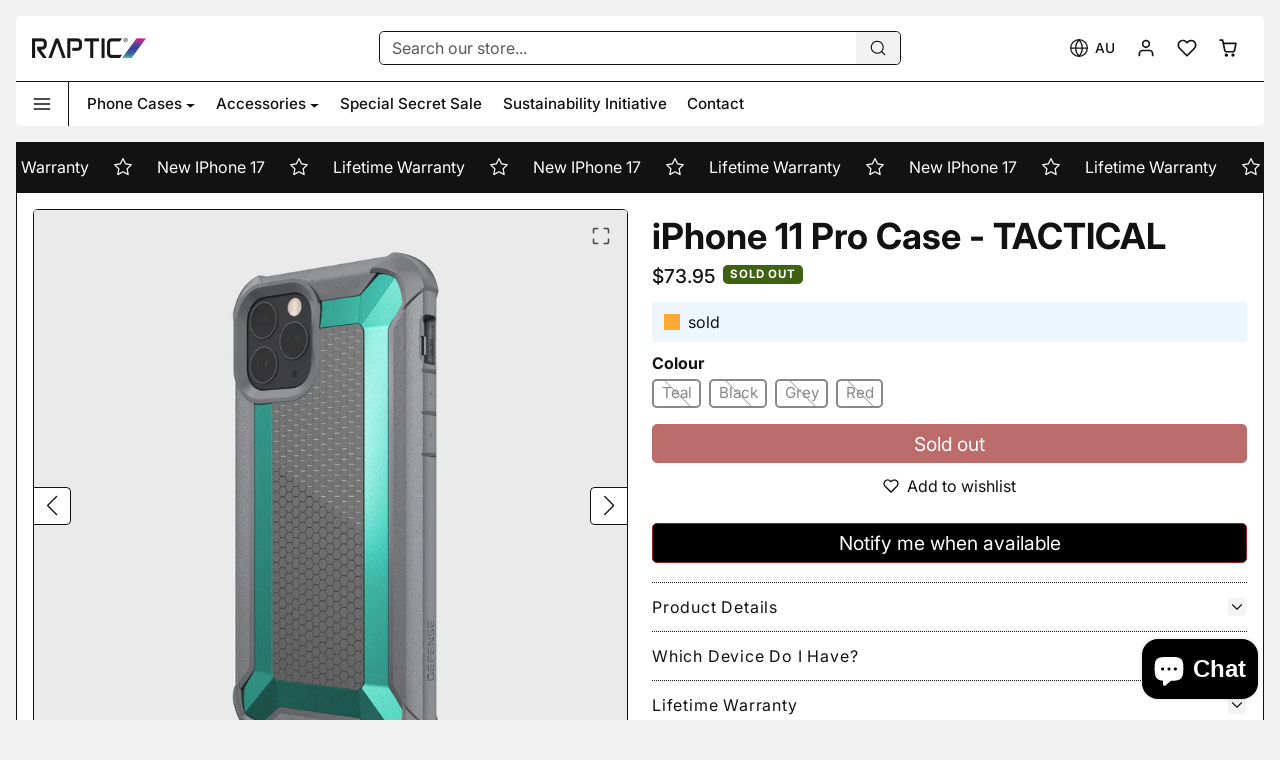

--- FILE ---
content_type: text/html; charset=utf-8
request_url: https://rapticstrong.com.au/products/iphone-11-pro-case-tactical
body_size: 55914
content:
<!doctype html>
<html 
  lang="en"
  class=""
  data-theme-editor="false">
<head>
  <meta charset="utf-8">
  <meta name="viewport" content="width=device-width,initial-scale=1,viewport-fit=cover,user-scalable=0">
  <meta name="theme-color" content="#991b1b">
 
  <link rel="canonical" href="https://rapticstrong.com.au/products/iphone-11-pro-case-tactical">
  <link rel="preconnect" href="https://cdn.shopify.com" crossorigin>
  <link rel="preconnect" href="https://fonts.shopifycdn.com" crossorigin><link rel="icon" type="image/png" sizes="16x16" href="//rapticstrong.com.au/cdn/shop/files/Raptic_Favicon.jpg?crop=center&height=16&v=1738647764&width=16">
    <link rel="icon" type="image/png" sizes="32x32" href="//rapticstrong.com.au/cdn/shop/files/Raptic_Favicon.jpg?crop=center&height=32&v=1738647764&width=32">
    <link rel="apple-touch-icon" sizes="180x180" href="//rapticstrong.com.au/cdn/shop/files/Raptic_Favicon.jpg?crop=center&height=180&v=1738647764&width=180"><title>
    Raptic Tactical | iPhone 11 Pro Case | (AU)
</title>

  
    <meta name="description" content="Raptic Tactical protective iPhone 11 Pro case combines a grippy, rubber exterior and a metal protective guard across the back to form the best iPhone 11 Pro case. Shop now for free shipping and lifetime warranty!">
  

  

<meta property="og:site_name" content="Raptic">
<meta property="og:url" content="https://rapticstrong.com.au/products/iphone-11-pro-case-tactical">
<meta property="og:title" content="Raptic Tactical | iPhone 11 Pro Case | (AU)">
<meta property="og:type" content="product">
<meta property="og:description" content="Raptic Tactical protective iPhone 11 Pro case combines a grippy, rubber exterior and a metal protective guard across the back to form the best iPhone 11 Pro case. Shop now for free shipping and lifetime warranty!"><meta property="og:image" content="http://rapticstrong.com.au/cdn/shop/products/iPhone-11-pro-case-raptic-tactical-black-485104-1_1800x1800_96999424-9165-4a22-8d53-2cefdacf8388.jpg?v=1627724557">
  <meta property="og:image:secure_url" content="https://rapticstrong.com.au/cdn/shop/products/iPhone-11-pro-case-raptic-tactical-black-485104-1_1800x1800_96999424-9165-4a22-8d53-2cefdacf8388.jpg?v=1627724557">
  <meta property="og:image:width" content="1500">
  <meta property="og:image:height" content="1500"><meta property="og:price:amount" content="73.95">
  <meta property="og:price:currency" content="AUD"><meta name="twitter:card" content="summary_large_image">
<meta name="twitter:title" content="Raptic Tactical | iPhone 11 Pro Case | (AU)">
<meta name="twitter:description" content="Raptic Tactical protective iPhone 11 Pro case combines a grippy, rubber exterior and a metal protective guard across the back to form the best iPhone 11 Pro case. Shop now for free shipping and lifetime warranty!">

  <script>window.performance && window.performance.mark && window.performance.mark('shopify.content_for_header.start');</script><meta name="google-site-verification" content="6QUIoKYkPCVVFcrrSt0vOX9JD0QEqankEIqfdcRrczY">
<meta name="facebook-domain-verification" content="uqlo8k0u4jznf1y8mejtdrp3uu0239">
<meta name="google-site-verification" content="6QUIoKYkPCVVFcrrSt0vOX9JD0QEqankEIqfdcRrczY">
<meta id="shopify-digital-wallet" name="shopify-digital-wallet" content="/29773496413/digital_wallets/dialog">
<meta name="shopify-checkout-api-token" content="cc05a3514fcb594e7321a4b99838532b">
<meta id="in-context-paypal-metadata" data-shop-id="29773496413" data-venmo-supported="false" data-environment="production" data-locale="en_US" data-paypal-v4="true" data-currency="AUD">
<link rel="alternate" type="application/json+oembed" href="https://rapticstrong.com.au/products/iphone-11-pro-case-tactical.oembed">
<script async="async" src="/checkouts/internal/preloads.js?locale=en-AU"></script>
<link rel="preconnect" href="https://shop.app" crossorigin="anonymous">
<script async="async" src="https://shop.app/checkouts/internal/preloads.js?locale=en-AU&shop_id=29773496413" crossorigin="anonymous"></script>
<script id="apple-pay-shop-capabilities" type="application/json">{"shopId":29773496413,"countryCode":"AU","currencyCode":"AUD","merchantCapabilities":["supports3DS"],"merchantId":"gid:\/\/shopify\/Shop\/29773496413","merchantName":"Raptic","requiredBillingContactFields":["postalAddress","email","phone"],"requiredShippingContactFields":["postalAddress","email","phone"],"shippingType":"shipping","supportedNetworks":["visa","masterCard","amex","jcb"],"total":{"type":"pending","label":"Raptic","amount":"1.00"},"shopifyPaymentsEnabled":true,"supportsSubscriptions":true}</script>
<script id="shopify-features" type="application/json">{"accessToken":"cc05a3514fcb594e7321a4b99838532b","betas":["rich-media-storefront-analytics"],"domain":"rapticstrong.com.au","predictiveSearch":true,"shopId":29773496413,"locale":"en"}</script>
<script>var Shopify = Shopify || {};
Shopify.shop = "defensebrand.myshopify.com";
Shopify.locale = "en";
Shopify.currency = {"active":"AUD","rate":"1.0"};
Shopify.country = "AU";
Shopify.theme = {"name":"Valentines-MiniM-1-0-0","id":139446943837,"schema_name":"ks_minimart","schema_version":"1.0.0","theme_store_id":null,"role":"main"};
Shopify.theme.handle = "null";
Shopify.theme.style = {"id":null,"handle":null};
Shopify.cdnHost = "rapticstrong.com.au/cdn";
Shopify.routes = Shopify.routes || {};
Shopify.routes.root = "/";</script>
<script type="module">!function(o){(o.Shopify=o.Shopify||{}).modules=!0}(window);</script>
<script>!function(o){function n(){var o=[];function n(){o.push(Array.prototype.slice.apply(arguments))}return n.q=o,n}var t=o.Shopify=o.Shopify||{};t.loadFeatures=n(),t.autoloadFeatures=n()}(window);</script>
<script>
  window.ShopifyPay = window.ShopifyPay || {};
  window.ShopifyPay.apiHost = "shop.app\/pay";
  window.ShopifyPay.redirectState = null;
</script>
<script id="shop-js-analytics" type="application/json">{"pageType":"product"}</script>
<script defer="defer" async type="module" src="//rapticstrong.com.au/cdn/shopifycloud/shop-js/modules/v2/client.init-shop-cart-sync_C5BV16lS.en.esm.js"></script>
<script defer="defer" async type="module" src="//rapticstrong.com.au/cdn/shopifycloud/shop-js/modules/v2/chunk.common_CygWptCX.esm.js"></script>
<script type="module">
  await import("//rapticstrong.com.au/cdn/shopifycloud/shop-js/modules/v2/client.init-shop-cart-sync_C5BV16lS.en.esm.js");
await import("//rapticstrong.com.au/cdn/shopifycloud/shop-js/modules/v2/chunk.common_CygWptCX.esm.js");

  window.Shopify.SignInWithShop?.initShopCartSync?.({"fedCMEnabled":true,"windoidEnabled":true});

</script>
<script>
  window.Shopify = window.Shopify || {};
  if (!window.Shopify.featureAssets) window.Shopify.featureAssets = {};
  window.Shopify.featureAssets['shop-js'] = {"shop-cart-sync":["modules/v2/client.shop-cart-sync_ZFArdW7E.en.esm.js","modules/v2/chunk.common_CygWptCX.esm.js"],"init-fed-cm":["modules/v2/client.init-fed-cm_CmiC4vf6.en.esm.js","modules/v2/chunk.common_CygWptCX.esm.js"],"shop-button":["modules/v2/client.shop-button_tlx5R9nI.en.esm.js","modules/v2/chunk.common_CygWptCX.esm.js"],"shop-cash-offers":["modules/v2/client.shop-cash-offers_DOA2yAJr.en.esm.js","modules/v2/chunk.common_CygWptCX.esm.js","modules/v2/chunk.modal_D71HUcav.esm.js"],"init-windoid":["modules/v2/client.init-windoid_sURxWdc1.en.esm.js","modules/v2/chunk.common_CygWptCX.esm.js"],"shop-toast-manager":["modules/v2/client.shop-toast-manager_ClPi3nE9.en.esm.js","modules/v2/chunk.common_CygWptCX.esm.js"],"init-shop-email-lookup-coordinator":["modules/v2/client.init-shop-email-lookup-coordinator_B8hsDcYM.en.esm.js","modules/v2/chunk.common_CygWptCX.esm.js"],"init-shop-cart-sync":["modules/v2/client.init-shop-cart-sync_C5BV16lS.en.esm.js","modules/v2/chunk.common_CygWptCX.esm.js"],"avatar":["modules/v2/client.avatar_BTnouDA3.en.esm.js"],"pay-button":["modules/v2/client.pay-button_FdsNuTd3.en.esm.js","modules/v2/chunk.common_CygWptCX.esm.js"],"init-customer-accounts":["modules/v2/client.init-customer-accounts_DxDtT_ad.en.esm.js","modules/v2/client.shop-login-button_C5VAVYt1.en.esm.js","modules/v2/chunk.common_CygWptCX.esm.js","modules/v2/chunk.modal_D71HUcav.esm.js"],"init-shop-for-new-customer-accounts":["modules/v2/client.init-shop-for-new-customer-accounts_ChsxoAhi.en.esm.js","modules/v2/client.shop-login-button_C5VAVYt1.en.esm.js","modules/v2/chunk.common_CygWptCX.esm.js","modules/v2/chunk.modal_D71HUcav.esm.js"],"shop-login-button":["modules/v2/client.shop-login-button_C5VAVYt1.en.esm.js","modules/v2/chunk.common_CygWptCX.esm.js","modules/v2/chunk.modal_D71HUcav.esm.js"],"init-customer-accounts-sign-up":["modules/v2/client.init-customer-accounts-sign-up_CPSyQ0Tj.en.esm.js","modules/v2/client.shop-login-button_C5VAVYt1.en.esm.js","modules/v2/chunk.common_CygWptCX.esm.js","modules/v2/chunk.modal_D71HUcav.esm.js"],"shop-follow-button":["modules/v2/client.shop-follow-button_Cva4Ekp9.en.esm.js","modules/v2/chunk.common_CygWptCX.esm.js","modules/v2/chunk.modal_D71HUcav.esm.js"],"checkout-modal":["modules/v2/client.checkout-modal_BPM8l0SH.en.esm.js","modules/v2/chunk.common_CygWptCX.esm.js","modules/v2/chunk.modal_D71HUcav.esm.js"],"lead-capture":["modules/v2/client.lead-capture_Bi8yE_yS.en.esm.js","modules/v2/chunk.common_CygWptCX.esm.js","modules/v2/chunk.modal_D71HUcav.esm.js"],"shop-login":["modules/v2/client.shop-login_D6lNrXab.en.esm.js","modules/v2/chunk.common_CygWptCX.esm.js","modules/v2/chunk.modal_D71HUcav.esm.js"],"payment-terms":["modules/v2/client.payment-terms_CZxnsJam.en.esm.js","modules/v2/chunk.common_CygWptCX.esm.js","modules/v2/chunk.modal_D71HUcav.esm.js"]};
</script>
<script>(function() {
  var isLoaded = false;
  function asyncLoad() {
    if (isLoaded) return;
    isLoaded = true;
    var urls = ["https:\/\/alpha.helixo.co\/scripts\/sdk.min.js?shop=defensebrand.myshopify.com","https:\/\/pt.wisernotify.com\/pixel.js?ti=b34pjlc49gbn6\u0026shop=defensebrand.myshopify.com"];
    for (var i = 0; i < urls.length; i++) {
      var s = document.createElement('script');
      s.type = 'text/javascript';
      s.async = true;
      s.src = urls[i];
      var x = document.getElementsByTagName('script')[0];
      x.parentNode.insertBefore(s, x);
    }
  };
  if(window.attachEvent) {
    window.attachEvent('onload', asyncLoad);
  } else {
    window.addEventListener('load', asyncLoad, false);
  }
})();</script>
<script id="__st">var __st={"a":29773496413,"offset":39600,"reqid":"144b5de1-12d0-4ea2-9e1c-16d1e77bd608-1768812156","pageurl":"rapticstrong.com.au\/products\/iphone-11-pro-case-tactical","u":"8d37b8f2981b","p":"product","rtyp":"product","rid":6590663557213};</script>
<script>window.ShopifyPaypalV4VisibilityTracking = true;</script>
<script id="captcha-bootstrap">!function(){'use strict';const t='contact',e='account',n='new_comment',o=[[t,t],['blogs',n],['comments',n],[t,'customer']],c=[[e,'customer_login'],[e,'guest_login'],[e,'recover_customer_password'],[e,'create_customer']],r=t=>t.map((([t,e])=>`form[action*='/${t}']:not([data-nocaptcha='true']) input[name='form_type'][value='${e}']`)).join(','),a=t=>()=>t?[...document.querySelectorAll(t)].map((t=>t.form)):[];function s(){const t=[...o],e=r(t);return a(e)}const i='password',u='form_key',d=['recaptcha-v3-token','g-recaptcha-response','h-captcha-response',i],f=()=>{try{return window.sessionStorage}catch{return}},m='__shopify_v',_=t=>t.elements[u];function p(t,e,n=!1){try{const o=window.sessionStorage,c=JSON.parse(o.getItem(e)),{data:r}=function(t){const{data:e,action:n}=t;return t[m]||n?{data:e,action:n}:{data:t,action:n}}(c);for(const[e,n]of Object.entries(r))t.elements[e]&&(t.elements[e].value=n);n&&o.removeItem(e)}catch(o){console.error('form repopulation failed',{error:o})}}const l='form_type',E='cptcha';function T(t){t.dataset[E]=!0}const w=window,h=w.document,L='Shopify',v='ce_forms',y='captcha';let A=!1;((t,e)=>{const n=(g='f06e6c50-85a8-45c8-87d0-21a2b65856fe',I='https://cdn.shopify.com/shopifycloud/storefront-forms-hcaptcha/ce_storefront_forms_captcha_hcaptcha.v1.5.2.iife.js',D={infoText:'Protected by hCaptcha',privacyText:'Privacy',termsText:'Terms'},(t,e,n)=>{const o=w[L][v],c=o.bindForm;if(c)return c(t,g,e,D).then(n);var r;o.q.push([[t,g,e,D],n]),r=I,A||(h.body.append(Object.assign(h.createElement('script'),{id:'captcha-provider',async:!0,src:r})),A=!0)});var g,I,D;w[L]=w[L]||{},w[L][v]=w[L][v]||{},w[L][v].q=[],w[L][y]=w[L][y]||{},w[L][y].protect=function(t,e){n(t,void 0,e),T(t)},Object.freeze(w[L][y]),function(t,e,n,w,h,L){const[v,y,A,g]=function(t,e,n){const i=e?o:[],u=t?c:[],d=[...i,...u],f=r(d),m=r(i),_=r(d.filter((([t,e])=>n.includes(e))));return[a(f),a(m),a(_),s()]}(w,h,L),I=t=>{const e=t.target;return e instanceof HTMLFormElement?e:e&&e.form},D=t=>v().includes(t);t.addEventListener('submit',(t=>{const e=I(t);if(!e)return;const n=D(e)&&!e.dataset.hcaptchaBound&&!e.dataset.recaptchaBound,o=_(e),c=g().includes(e)&&(!o||!o.value);(n||c)&&t.preventDefault(),c&&!n&&(function(t){try{if(!f())return;!function(t){const e=f();if(!e)return;const n=_(t);if(!n)return;const o=n.value;o&&e.removeItem(o)}(t);const e=Array.from(Array(32),(()=>Math.random().toString(36)[2])).join('');!function(t,e){_(t)||t.append(Object.assign(document.createElement('input'),{type:'hidden',name:u})),t.elements[u].value=e}(t,e),function(t,e){const n=f();if(!n)return;const o=[...t.querySelectorAll(`input[type='${i}']`)].map((({name:t})=>t)),c=[...d,...o],r={};for(const[a,s]of new FormData(t).entries())c.includes(a)||(r[a]=s);n.setItem(e,JSON.stringify({[m]:1,action:t.action,data:r}))}(t,e)}catch(e){console.error('failed to persist form',e)}}(e),e.submit())}));const S=(t,e)=>{t&&!t.dataset[E]&&(n(t,e.some((e=>e===t))),T(t))};for(const o of['focusin','change'])t.addEventListener(o,(t=>{const e=I(t);D(e)&&S(e,y())}));const B=e.get('form_key'),M=e.get(l),P=B&&M;t.addEventListener('DOMContentLoaded',(()=>{const t=y();if(P)for(const e of t)e.elements[l].value===M&&p(e,B);[...new Set([...A(),...v().filter((t=>'true'===t.dataset.shopifyCaptcha))])].forEach((e=>S(e,t)))}))}(h,new URLSearchParams(w.location.search),n,t,e,['guest_login'])})(!0,!0)}();</script>
<script integrity="sha256-4kQ18oKyAcykRKYeNunJcIwy7WH5gtpwJnB7kiuLZ1E=" data-source-attribution="shopify.loadfeatures" defer="defer" src="//rapticstrong.com.au/cdn/shopifycloud/storefront/assets/storefront/load_feature-a0a9edcb.js" crossorigin="anonymous"></script>
<script crossorigin="anonymous" defer="defer" src="//rapticstrong.com.au/cdn/shopifycloud/storefront/assets/shopify_pay/storefront-65b4c6d7.js?v=20250812"></script>
<script data-source-attribution="shopify.dynamic_checkout.dynamic.init">var Shopify=Shopify||{};Shopify.PaymentButton=Shopify.PaymentButton||{isStorefrontPortableWallets:!0,init:function(){window.Shopify.PaymentButton.init=function(){};var t=document.createElement("script");t.src="https://rapticstrong.com.au/cdn/shopifycloud/portable-wallets/latest/portable-wallets.en.js",t.type="module",document.head.appendChild(t)}};
</script>
<script data-source-attribution="shopify.dynamic_checkout.buyer_consent">
  function portableWalletsHideBuyerConsent(e){var t=document.getElementById("shopify-buyer-consent"),n=document.getElementById("shopify-subscription-policy-button");t&&n&&(t.classList.add("hidden"),t.setAttribute("aria-hidden","true"),n.removeEventListener("click",e))}function portableWalletsShowBuyerConsent(e){var t=document.getElementById("shopify-buyer-consent"),n=document.getElementById("shopify-subscription-policy-button");t&&n&&(t.classList.remove("hidden"),t.removeAttribute("aria-hidden"),n.addEventListener("click",e))}window.Shopify?.PaymentButton&&(window.Shopify.PaymentButton.hideBuyerConsent=portableWalletsHideBuyerConsent,window.Shopify.PaymentButton.showBuyerConsent=portableWalletsShowBuyerConsent);
</script>
<script data-source-attribution="shopify.dynamic_checkout.cart.bootstrap">document.addEventListener("DOMContentLoaded",(function(){function t(){return document.querySelector("shopify-accelerated-checkout-cart, shopify-accelerated-checkout")}if(t())Shopify.PaymentButton.init();else{new MutationObserver((function(e,n){t()&&(Shopify.PaymentButton.init(),n.disconnect())})).observe(document.body,{childList:!0,subtree:!0})}}));
</script>
<link id="shopify-accelerated-checkout-styles" rel="stylesheet" media="screen" href="https://rapticstrong.com.au/cdn/shopifycloud/portable-wallets/latest/accelerated-checkout-backwards-compat.css" crossorigin="anonymous">
<style id="shopify-accelerated-checkout-cart">
        #shopify-buyer-consent {
  margin-top: 1em;
  display: inline-block;
  width: 100%;
}

#shopify-buyer-consent.hidden {
  display: none;
}

#shopify-subscription-policy-button {
  background: none;
  border: none;
  padding: 0;
  text-decoration: underline;
  font-size: inherit;
  cursor: pointer;
}

#shopify-subscription-policy-button::before {
  box-shadow: none;
}

      </style>

<script>window.performance && window.performance.mark && window.performance.mark('shopify.content_for_header.end');</script>

  
<script>
  Shopify.moneyFormat = '${{amount}}'
  Shopify.routes = Shopify.routes || {}
  Shopify.routes.root_url = '/'
  Shopify.routes.cart_add_url = '/cart/add'
  Shopify.routes.cart_change_url = '/cart/change'
  Shopify.routes.cart_update_url = '/cart/update'
  Shopify.routes.cart_url = '/cart'
  Shopify.routes.predictive_search_url = '/search/suggest'
  theme = {
    locales: {
      accessibility: {
        remove: 'Remove',
      },
      times: {
        ago: 'ago',
        moments: 'moments',
        s: 's',
        second: 'second',
        seconds: 'seconds',
        m: 'm',
        minute: 'minute',
        minutes: 'minutes',
        h: 'h',
        hour: 'hour',
        hours: 'hours',
        d: 'd',
        day: 'day',
        days: 'days',
        expired: 'Offer has expired!'
      },
      product: {
        add_to_cart: 'Add to cart',
        buy_it_now: 'Buy it now',
        save: 'Save',
        sold_out: 'Sold out',
        unavilable: 'Unavilable',
        quantity: 'Quantity',
        unavailable: 'Unavailable',
        product_options: 'Product options',
        choose_options: 'Choose options',
        select_variant: 'Select variant',
        quick_view: 'Quick view',
        regular_price:'Regular price',
        sale_price: 'Sale price',
        view_full_details: 'View full details',
      },
      wishlist: {
        add: 'Add to wishlist',
        remove: 'Remove from wishlist',
      }
    }
  }
</script>

 
<link href="//rapticstrong.com.au/cdn/shop/t/31/assets/vendor-bootstrap.min.css?v=99013508123864891681738647142" rel="stylesheet">
<script src="//rapticstrong.com.au/cdn/shop/t/31/assets/vendor-bootstrap.bundle.min.js?v=20302992872060018881738647142" defer></script>
<link href="//rapticstrong.com.au/cdn/shop/t/31/assets/vendor-swiper.bundle.min.css?v=4218531952913595491738647142" rel="stylesheet">
<script src="//rapticstrong.com.au/cdn/shop/t/31/assets/vendor-swiper.bundle.min.js?v=146640479871518466531738647142" defer></script>
<link href="//rapticstrong.com.au/cdn/shop/t/31/assets/vendor-animate.min.css?v=117445339244174673761738647142" rel="stylesheet">


<link href="//rapticstrong.com.au/cdn/shop/t/31/assets/variables.css?v=90383934615336837761752987852" rel="stylesheet">
<link href="//rapticstrong.com.au/cdn/shop/t/31/assets/vendor.css?v=72363267369115778401738647142" rel="stylesheet">
<link href="//rapticstrong.com.au/cdn/shop/t/31/assets/base.css?v=39143946385256830351738647142" rel="stylesheet">
<link href="//rapticstrong.com.au/cdn/shop/t/31/assets/sections.css?v=125752684809881580901738647142" rel="stylesheet">
<link href="//rapticstrong.com.au/cdn/shop/t/31/assets/cart.css?v=22349114787539246941738647142" rel="stylesheet">
<link href="//rapticstrong.com.au/cdn/shop/t/31/assets/collection.css?v=128366111532588357811738647142" rel="stylesheet">
<link href="//rapticstrong.com.au/cdn/shop/t/31/assets/product.css?v=36952331509396716341738647142" rel="stylesheet">


<script src="//rapticstrong.com.au/cdn/shop/t/31/assets/base.js?v=181031655073598641531738647142" defer></script>
<script src="//rapticstrong.com.au/cdn/shop/t/31/assets/sections.js?v=169214426280558851811738647142" defer></script>
<script src="//rapticstrong.com.au/cdn/shop/t/31/assets/cart.js?v=109644544182546164281738647142" defer></script>
<script src="//rapticstrong.com.au/cdn/shop/t/31/assets/collection.js?v=92378359129188814211738647142" defer></script>
<script src="//rapticstrong.com.au/cdn/shop/t/31/assets/product.js?v=167707185288172480151738647142" defer></script>
<script src="//rapticstrong.com.au/cdn/shop/t/31/assets/search.js?v=78768144417936776481738647142" defer></script>


  <script src="//rapticstrong.com.au/cdn/shop/t/31/assets/wishlist.js?v=45624563254634031571738647142" defer></script>



<link href="//rapticstrong.com.au/cdn/shop/t/31/assets/custom.css?v=13029208659452354881738647142" rel="stylesheet">
<script src="//rapticstrong.com.au/cdn/shop/t/31/assets/custom.js?v=42102163064738874881738647142" defer></script>
<!-- BEGIN app block: shopify://apps/judge-me-reviews/blocks/judgeme_core/61ccd3b1-a9f2-4160-9fe9-4fec8413e5d8 --><!-- Start of Judge.me Core -->






<link rel="dns-prefetch" href="https://cdnwidget.judge.me">
<link rel="dns-prefetch" href="https://cdn.judge.me">
<link rel="dns-prefetch" href="https://cdn1.judge.me">
<link rel="dns-prefetch" href="https://api.judge.me">

<script data-cfasync='false' class='jdgm-settings-script'>window.jdgmSettings={"pagination":5,"disable_web_reviews":false,"badge_no_review_text":"No reviews","badge_n_reviews_text":"{{ n }} review/reviews","badge_star_color":"#ffcc00","hide_badge_preview_if_no_reviews":true,"badge_hide_text":false,"enforce_center_preview_badge":false,"widget_title":"Customer Reviews","widget_open_form_text":"Write a review","widget_close_form_text":"Cancel review","widget_refresh_page_text":"Refresh page","widget_summary_text":"Based on {{ number_of_reviews }} review/reviews","widget_no_review_text":"Be the first to write a review","widget_name_field_text":"Display name","widget_verified_name_field_text":"Verified Name (public)","widget_name_placeholder_text":"Display name","widget_required_field_error_text":"This field is required.","widget_email_field_text":"Email address","widget_verified_email_field_text":"Verified Email (private, can not be edited)","widget_email_placeholder_text":"Your email address","widget_email_field_error_text":"Please enter a valid email address.","widget_rating_field_text":"Rating","widget_review_title_field_text":"Review Title","widget_review_title_placeholder_text":"Give your review a title","widget_review_body_field_text":"Review content","widget_review_body_placeholder_text":"Start writing here...","widget_pictures_field_text":"Picture/Video (optional)","widget_submit_review_text":"Submit Review","widget_submit_verified_review_text":"Submit Verified Review","widget_submit_success_msg_with_auto_publish":"Thank you! Please refresh the page in a few moments to see your review. You can remove or edit your review by logging into \u003ca href='https://judge.me/login' target='_blank' rel='nofollow noopener'\u003eJudge.me\u003c/a\u003e","widget_submit_success_msg_no_auto_publish":"Thank you! Your review will be published as soon as it is approved by the shop admin. You can remove or edit your review by logging into \u003ca href='https://judge.me/login' target='_blank' rel='nofollow noopener'\u003eJudge.me\u003c/a\u003e","widget_show_default_reviews_out_of_total_text":"Showing {{ n_reviews_shown }} out of {{ n_reviews }} reviews.","widget_show_all_link_text":"Show all","widget_show_less_link_text":"Show less","widget_author_said_text":"{{ reviewer_name }} said:","widget_days_text":"{{ n }} days ago","widget_weeks_text":"{{ n }} week/weeks ago","widget_months_text":"{{ n }} month/months ago","widget_years_text":"{{ n }} year/years ago","widget_yesterday_text":"Yesterday","widget_today_text":"Today","widget_replied_text":"\u003e\u003e {{ shop_name }} replied:","widget_read_more_text":"Read more","widget_reviewer_name_as_initial":"","widget_rating_filter_color":"#fbcd0a","widget_rating_filter_see_all_text":"See all reviews","widget_sorting_most_recent_text":"Most Recent","widget_sorting_highest_rating_text":"Highest Rating","widget_sorting_lowest_rating_text":"Lowest Rating","widget_sorting_with_pictures_text":"Only Pictures","widget_sorting_most_helpful_text":"Most Helpful","widget_open_question_form_text":"Ask a question","widget_reviews_subtab_text":"Reviews","widget_questions_subtab_text":"Questions","widget_question_label_text":"Question","widget_answer_label_text":"Answer","widget_question_placeholder_text":"Write your question here","widget_submit_question_text":"Submit Question","widget_question_submit_success_text":"Thank you for your question! We will notify you once it gets answered.","widget_star_color":"#b30811","verified_badge_text":"Verified","verified_badge_bg_color":"","verified_badge_text_color":"","verified_badge_placement":"left-of-reviewer-name","widget_review_max_height":"","widget_hide_border":false,"widget_social_share":false,"widget_thumb":false,"widget_review_location_show":false,"widget_location_format":"","all_reviews_include_out_of_store_products":true,"all_reviews_out_of_store_text":"(out of store)","all_reviews_pagination":100,"all_reviews_product_name_prefix_text":"about","enable_review_pictures":true,"enable_question_anwser":false,"widget_theme":"default","review_date_format":"mm/dd/yyyy","default_sort_method":"most-recent","widget_product_reviews_subtab_text":"Product Reviews","widget_shop_reviews_subtab_text":"Shop Reviews","widget_other_products_reviews_text":"Reviews for other products","widget_store_reviews_subtab_text":"Store reviews","widget_no_store_reviews_text":"This store hasn't received any reviews yet","widget_web_restriction_product_reviews_text":"This product hasn't received any reviews yet","widget_no_items_text":"No items found","widget_show_more_text":"Show more","widget_write_a_store_review_text":"Write a Store Review","widget_other_languages_heading":"Reviews in Other Languages","widget_translate_review_text":"Translate review to {{ language }}","widget_translating_review_text":"Translating...","widget_show_original_translation_text":"Show original ({{ language }})","widget_translate_review_failed_text":"Review couldn't be translated.","widget_translate_review_retry_text":"Retry","widget_translate_review_try_again_later_text":"Try again later","show_product_url_for_grouped_product":false,"widget_sorting_pictures_first_text":"Pictures First","show_pictures_on_all_rev_page_mobile":false,"show_pictures_on_all_rev_page_desktop":false,"floating_tab_hide_mobile_install_preference":false,"floating_tab_button_name":"★ Reviews","floating_tab_title":"Let customers speak for us","floating_tab_button_color":"","floating_tab_button_background_color":"","floating_tab_url":"","floating_tab_url_enabled":false,"floating_tab_tab_style":"text","all_reviews_text_badge_text":"Customers rate us {{ shop.metafields.judgeme.all_reviews_rating | round: 1 }}/5 based on {{ shop.metafields.judgeme.all_reviews_count }} reviews.","all_reviews_text_badge_text_branded_style":"{{ shop.metafields.judgeme.all_reviews_rating | round: 1 }} out of 5 stars based on {{ shop.metafields.judgeme.all_reviews_count }} reviews","is_all_reviews_text_badge_a_link":false,"show_stars_for_all_reviews_text_badge":false,"all_reviews_text_badge_url":"","all_reviews_text_style":"branded","all_reviews_text_color_style":"judgeme_brand_color","all_reviews_text_color":"#108474","all_reviews_text_show_jm_brand":true,"featured_carousel_show_header":true,"featured_carousel_title":"Let customers speak for us","testimonials_carousel_title":"Customers are saying","videos_carousel_title":"Real customer stories","cards_carousel_title":"Customers are saying","featured_carousel_count_text":"from {{ n }} reviews","featured_carousel_add_link_to_all_reviews_page":false,"featured_carousel_url":"","featured_carousel_show_images":true,"featured_carousel_autoslide_interval":5,"featured_carousel_arrows_on_the_sides":false,"featured_carousel_height":250,"featured_carousel_width":80,"featured_carousel_image_size":0,"featured_carousel_image_height":250,"featured_carousel_arrow_color":"#eeeeee","verified_count_badge_style":"branded","verified_count_badge_orientation":"horizontal","verified_count_badge_color_style":"judgeme_brand_color","verified_count_badge_color":"#108474","is_verified_count_badge_a_link":false,"verified_count_badge_url":"","verified_count_badge_show_jm_brand":true,"widget_rating_preset_default":5,"widget_first_sub_tab":"product-reviews","widget_show_histogram":true,"widget_histogram_use_custom_color":false,"widget_pagination_use_custom_color":false,"widget_star_use_custom_color":true,"widget_verified_badge_use_custom_color":false,"widget_write_review_use_custom_color":false,"picture_reminder_submit_button":"Upload Pictures","enable_review_videos":false,"mute_video_by_default":false,"widget_sorting_videos_first_text":"Videos First","widget_review_pending_text":"Pending","featured_carousel_items_for_large_screen":3,"social_share_options_order":"Facebook,Twitter","remove_microdata_snippet":false,"disable_json_ld":false,"enable_json_ld_products":false,"preview_badge_show_question_text":false,"preview_badge_no_question_text":"No questions","preview_badge_n_question_text":"{{ number_of_questions }} question/questions","qa_badge_show_icon":false,"qa_badge_position":"same-row","remove_judgeme_branding":false,"widget_add_search_bar":false,"widget_search_bar_placeholder":"Search","widget_sorting_verified_only_text":"Verified only","featured_carousel_theme":"default","featured_carousel_show_rating":true,"featured_carousel_show_title":true,"featured_carousel_show_body":true,"featured_carousel_show_date":false,"featured_carousel_show_reviewer":true,"featured_carousel_show_product":false,"featured_carousel_header_background_color":"#108474","featured_carousel_header_text_color":"#ffffff","featured_carousel_name_product_separator":"reviewed","featured_carousel_full_star_background":"#108474","featured_carousel_empty_star_background":"#dadada","featured_carousel_vertical_theme_background":"#f9fafb","featured_carousel_verified_badge_enable":true,"featured_carousel_verified_badge_color":"#108474","featured_carousel_border_style":"round","featured_carousel_review_line_length_limit":3,"featured_carousel_more_reviews_button_text":"Read more reviews","featured_carousel_view_product_button_text":"View product","all_reviews_page_load_reviews_on":"scroll","all_reviews_page_load_more_text":"Load More Reviews","disable_fb_tab_reviews":false,"enable_ajax_cdn_cache":false,"widget_advanced_speed_features":5,"widget_public_name_text":"displayed publicly like","default_reviewer_name":"John Smith","default_reviewer_name_has_non_latin":true,"widget_reviewer_anonymous":"Anonymous","medals_widget_title":"Judge.me Review Medals","medals_widget_background_color":"#f9fafb","medals_widget_position":"footer_all_pages","medals_widget_border_color":"#f9fafb","medals_widget_verified_text_position":"left","medals_widget_use_monochromatic_version":false,"medals_widget_elements_color":"#108474","show_reviewer_avatar":true,"widget_invalid_yt_video_url_error_text":"Not a YouTube video URL","widget_max_length_field_error_text":"Please enter no more than {0} characters.","widget_show_country_flag":false,"widget_show_collected_via_shop_app":true,"widget_verified_by_shop_badge_style":"light","widget_verified_by_shop_text":"Verified by Shop","widget_show_photo_gallery":false,"widget_load_with_code_splitting":true,"widget_ugc_install_preference":false,"widget_ugc_title":"Made by us, Shared by you","widget_ugc_subtitle":"Tag us to see your picture featured in our page","widget_ugc_arrows_color":"#ffffff","widget_ugc_primary_button_text":"Buy Now","widget_ugc_primary_button_background_color":"#108474","widget_ugc_primary_button_text_color":"#ffffff","widget_ugc_primary_button_border_width":"0","widget_ugc_primary_button_border_style":"none","widget_ugc_primary_button_border_color":"#108474","widget_ugc_primary_button_border_radius":"25","widget_ugc_secondary_button_text":"Load More","widget_ugc_secondary_button_background_color":"#ffffff","widget_ugc_secondary_button_text_color":"#108474","widget_ugc_secondary_button_border_width":"2","widget_ugc_secondary_button_border_style":"solid","widget_ugc_secondary_button_border_color":"#108474","widget_ugc_secondary_button_border_radius":"25","widget_ugc_reviews_button_text":"View Reviews","widget_ugc_reviews_button_background_color":"#ffffff","widget_ugc_reviews_button_text_color":"#108474","widget_ugc_reviews_button_border_width":"2","widget_ugc_reviews_button_border_style":"solid","widget_ugc_reviews_button_border_color":"#108474","widget_ugc_reviews_button_border_radius":"25","widget_ugc_reviews_button_link_to":"judgeme-reviews-page","widget_ugc_show_post_date":true,"widget_ugc_max_width":"800","widget_rating_metafield_value_type":true,"widget_primary_color":"#494949","widget_enable_secondary_color":false,"widget_secondary_color":"#edf5f5","widget_summary_average_rating_text":"{{ average_rating }} out of 5","widget_media_grid_title":"Customer photos \u0026 videos","widget_media_grid_see_more_text":"See more","widget_round_style":false,"widget_show_product_medals":true,"widget_verified_by_judgeme_text":"Verified by Judge.me","widget_show_store_medals":true,"widget_verified_by_judgeme_text_in_store_medals":"Verified by Judge.me","widget_media_field_exceed_quantity_message":"Sorry, we can only accept {{ max_media }} for one review.","widget_media_field_exceed_limit_message":"{{ file_name }} is too large, please select a {{ media_type }} less than {{ size_limit }}MB.","widget_review_submitted_text":"Review Submitted!","widget_question_submitted_text":"Question Submitted!","widget_close_form_text_question":"Cancel","widget_write_your_answer_here_text":"Write your answer here","widget_enabled_branded_link":true,"widget_show_collected_by_judgeme":true,"widget_reviewer_name_color":"","widget_write_review_text_color":"","widget_write_review_bg_color":"","widget_collected_by_judgeme_text":"collected by Judge.me","widget_pagination_type":"standard","widget_load_more_text":"Load More","widget_load_more_color":"#108474","widget_full_review_text":"Full Review","widget_read_more_reviews_text":"Read More Reviews","widget_read_questions_text":"Read Questions","widget_questions_and_answers_text":"Questions \u0026 Answers","widget_verified_by_text":"Verified by","widget_verified_text":"Verified","widget_number_of_reviews_text":"{{ number_of_reviews }} reviews","widget_back_button_text":"Back","widget_next_button_text":"Next","widget_custom_forms_filter_button":"Filters","custom_forms_style":"horizontal","widget_show_review_information":false,"how_reviews_are_collected":"How reviews are collected?","widget_show_review_keywords":false,"widget_gdpr_statement":"How we use your data: We'll only contact you about the review you left, and only if necessary. By submitting your review, you agree to Judge.me's \u003ca href='https://judge.me/terms' target='_blank' rel='nofollow noopener'\u003eterms\u003c/a\u003e, \u003ca href='https://judge.me/privacy' target='_blank' rel='nofollow noopener'\u003eprivacy\u003c/a\u003e and \u003ca href='https://judge.me/content-policy' target='_blank' rel='nofollow noopener'\u003econtent\u003c/a\u003e policies.","widget_multilingual_sorting_enabled":false,"widget_translate_review_content_enabled":false,"widget_translate_review_content_method":"manual","popup_widget_review_selection":"automatically_with_pictures","popup_widget_round_border_style":true,"popup_widget_show_title":true,"popup_widget_show_body":true,"popup_widget_show_reviewer":false,"popup_widget_show_product":true,"popup_widget_show_pictures":true,"popup_widget_use_review_picture":true,"popup_widget_show_on_home_page":true,"popup_widget_show_on_product_page":true,"popup_widget_show_on_collection_page":true,"popup_widget_show_on_cart_page":true,"popup_widget_position":"bottom_left","popup_widget_first_review_delay":5,"popup_widget_duration":5,"popup_widget_interval":5,"popup_widget_review_count":5,"popup_widget_hide_on_mobile":true,"review_snippet_widget_round_border_style":true,"review_snippet_widget_card_color":"#FFFFFF","review_snippet_widget_slider_arrows_background_color":"#FFFFFF","review_snippet_widget_slider_arrows_color":"#000000","review_snippet_widget_star_color":"#108474","show_product_variant":false,"all_reviews_product_variant_label_text":"Variant: ","widget_show_verified_branding":true,"widget_ai_summary_title":"Customers say","widget_ai_summary_disclaimer":"AI-powered review summary based on recent customer reviews","widget_show_ai_summary":false,"widget_show_ai_summary_bg":false,"widget_show_review_title_input":true,"redirect_reviewers_invited_via_email":"review_widget","request_store_review_after_product_review":false,"request_review_other_products_in_order":false,"review_form_color_scheme":"default","review_form_corner_style":"square","review_form_star_color":{},"review_form_text_color":"#333333","review_form_background_color":"#ffffff","review_form_field_background_color":"#fafafa","review_form_button_color":{},"review_form_button_text_color":"#ffffff","review_form_modal_overlay_color":"#000000","review_content_screen_title_text":"How would you rate this product?","review_content_introduction_text":"We would love it if you would share a bit about your experience.","store_review_form_title_text":"How would you rate this store?","store_review_form_introduction_text":"We would love it if you would share a bit about your experience.","show_review_guidance_text":true,"one_star_review_guidance_text":"Poor","five_star_review_guidance_text":"Great","customer_information_screen_title_text":"About you","customer_information_introduction_text":"Please tell us more about you.","custom_questions_screen_title_text":"Your experience in more detail","custom_questions_introduction_text":"Here are a few questions to help us understand more about your experience.","review_submitted_screen_title_text":"Thanks for your review!","review_submitted_screen_thank_you_text":"We are processing it and it will appear on the store soon.","review_submitted_screen_email_verification_text":"Please confirm your email by clicking the link we just sent you. This helps us keep reviews authentic.","review_submitted_request_store_review_text":"Would you like to share your experience of shopping with us?","review_submitted_review_other_products_text":"Would you like to review these products?","store_review_screen_title_text":"Would you like to share your experience of shopping with us?","store_review_introduction_text":"We value your feedback and use it to improve. Please share any thoughts or suggestions you have.","reviewer_media_screen_title_picture_text":"Share a picture","reviewer_media_introduction_picture_text":"Upload a photo to support your review.","reviewer_media_screen_title_video_text":"Share a video","reviewer_media_introduction_video_text":"Upload a video to support your review.","reviewer_media_screen_title_picture_or_video_text":"Share a picture or video","reviewer_media_introduction_picture_or_video_text":"Upload a photo or video to support your review.","reviewer_media_youtube_url_text":"Paste your Youtube URL here","advanced_settings_next_step_button_text":"Next","advanced_settings_close_review_button_text":"Close","modal_write_review_flow":false,"write_review_flow_required_text":"Required","write_review_flow_privacy_message_text":"We respect your privacy.","write_review_flow_anonymous_text":"Post review as anonymous","write_review_flow_visibility_text":"This won't be visible to other customers.","write_review_flow_multiple_selection_help_text":"Select as many as you like","write_review_flow_single_selection_help_text":"Select one option","write_review_flow_required_field_error_text":"This field is required","write_review_flow_invalid_email_error_text":"Please enter a valid email address","write_review_flow_max_length_error_text":"Max. {{ max_length }} characters.","write_review_flow_media_upload_text":"\u003cb\u003eClick to upload\u003c/b\u003e or drag and drop","write_review_flow_gdpr_statement":"We'll only contact you about your review if necessary. By submitting your review, you agree to our \u003ca href='https://judge.me/terms' target='_blank' rel='nofollow noopener'\u003eterms and conditions\u003c/a\u003e and \u003ca href='https://judge.me/privacy' target='_blank' rel='nofollow noopener'\u003eprivacy policy\u003c/a\u003e.","rating_only_reviews_enabled":false,"show_negative_reviews_help_screen":false,"new_review_flow_help_screen_rating_threshold":3,"negative_review_resolution_screen_title_text":"Tell us more","negative_review_resolution_text":"Your experience matters to us. If there were issues with your purchase, we're here to help. Feel free to reach out to us, we'd love the opportunity to make things right.","negative_review_resolution_button_text":"Contact us","negative_review_resolution_proceed_with_review_text":"Leave a review","negative_review_resolution_subject":"Issue with purchase from {{ shop_name }}.{{ order_name }}","preview_badge_collection_page_install_status":false,"widget_review_custom_css":"","preview_badge_custom_css":"","preview_badge_stars_count":"5-stars","featured_carousel_custom_css":"","floating_tab_custom_css":"","all_reviews_widget_custom_css":"","medals_widget_custom_css":"","verified_badge_custom_css":"","all_reviews_text_custom_css":"","transparency_badges_collected_via_store_invite":false,"transparency_badges_from_another_provider":false,"transparency_badges_collected_from_store_visitor":false,"transparency_badges_collected_by_verified_review_provider":false,"transparency_badges_earned_reward":false,"transparency_badges_collected_via_store_invite_text":"Review collected via store invitation","transparency_badges_from_another_provider_text":"Review collected from another provider","transparency_badges_collected_from_store_visitor_text":"Review collected from a store visitor","transparency_badges_written_in_google_text":"Review written in Google","transparency_badges_written_in_etsy_text":"Review written in Etsy","transparency_badges_written_in_shop_app_text":"Review written in Shop App","transparency_badges_earned_reward_text":"Review earned a reward for future purchase","product_review_widget_per_page":10,"widget_store_review_label_text":"Review about the store","checkout_comment_extension_title_on_product_page":"Customer Comments","checkout_comment_extension_num_latest_comment_show":5,"checkout_comment_extension_format":"name_and_timestamp","checkout_comment_customer_name":"last_initial","checkout_comment_comment_notification":true,"preview_badge_collection_page_install_preference":false,"preview_badge_home_page_install_preference":false,"preview_badge_product_page_install_preference":false,"review_widget_install_preference":"","review_carousel_install_preference":false,"floating_reviews_tab_install_preference":"none","verified_reviews_count_badge_install_preference":false,"all_reviews_text_install_preference":false,"review_widget_best_location":false,"judgeme_medals_install_preference":false,"review_widget_revamp_enabled":false,"review_widget_qna_enabled":false,"review_widget_header_theme":"minimal","review_widget_widget_title_enabled":true,"review_widget_header_text_size":"medium","review_widget_header_text_weight":"regular","review_widget_average_rating_style":"compact","review_widget_bar_chart_enabled":true,"review_widget_bar_chart_type":"numbers","review_widget_bar_chart_style":"standard","review_widget_expanded_media_gallery_enabled":false,"review_widget_reviews_section_theme":"standard","review_widget_image_style":"thumbnails","review_widget_review_image_ratio":"square","review_widget_stars_size":"medium","review_widget_verified_badge":"standard_text","review_widget_review_title_text_size":"medium","review_widget_review_text_size":"medium","review_widget_review_text_length":"medium","review_widget_number_of_columns_desktop":3,"review_widget_carousel_transition_speed":5,"review_widget_custom_questions_answers_display":"always","review_widget_button_text_color":"#FFFFFF","review_widget_text_color":"#000000","review_widget_lighter_text_color":"#7B7B7B","review_widget_corner_styling":"soft","review_widget_review_word_singular":"review","review_widget_review_word_plural":"reviews","review_widget_voting_label":"Helpful?","review_widget_shop_reply_label":"Reply from {{ shop_name }}:","review_widget_filters_title":"Filters","qna_widget_question_word_singular":"Question","qna_widget_question_word_plural":"Questions","qna_widget_answer_reply_label":"Answer from {{ answerer_name }}:","qna_content_screen_title_text":"Ask a question about this product","qna_widget_question_required_field_error_text":"Please enter your question.","qna_widget_flow_gdpr_statement":"We'll only contact you about your question if necessary. By submitting your question, you agree to our \u003ca href='https://judge.me/terms' target='_blank' rel='nofollow noopener'\u003eterms and conditions\u003c/a\u003e and \u003ca href='https://judge.me/privacy' target='_blank' rel='nofollow noopener'\u003eprivacy policy\u003c/a\u003e.","qna_widget_question_submitted_text":"Thanks for your question!","qna_widget_close_form_text_question":"Close","qna_widget_question_submit_success_text":"We’ll notify you by email when your question is answered.","all_reviews_widget_v2025_enabled":false,"all_reviews_widget_v2025_header_theme":"default","all_reviews_widget_v2025_widget_title_enabled":true,"all_reviews_widget_v2025_header_text_size":"medium","all_reviews_widget_v2025_header_text_weight":"regular","all_reviews_widget_v2025_average_rating_style":"compact","all_reviews_widget_v2025_bar_chart_enabled":true,"all_reviews_widget_v2025_bar_chart_type":"numbers","all_reviews_widget_v2025_bar_chart_style":"standard","all_reviews_widget_v2025_expanded_media_gallery_enabled":false,"all_reviews_widget_v2025_show_store_medals":true,"all_reviews_widget_v2025_show_photo_gallery":true,"all_reviews_widget_v2025_show_review_keywords":false,"all_reviews_widget_v2025_show_ai_summary":false,"all_reviews_widget_v2025_show_ai_summary_bg":false,"all_reviews_widget_v2025_add_search_bar":false,"all_reviews_widget_v2025_default_sort_method":"most-recent","all_reviews_widget_v2025_reviews_per_page":10,"all_reviews_widget_v2025_reviews_section_theme":"default","all_reviews_widget_v2025_image_style":"thumbnails","all_reviews_widget_v2025_review_image_ratio":"square","all_reviews_widget_v2025_stars_size":"medium","all_reviews_widget_v2025_verified_badge":"bold_badge","all_reviews_widget_v2025_review_title_text_size":"medium","all_reviews_widget_v2025_review_text_size":"medium","all_reviews_widget_v2025_review_text_length":"medium","all_reviews_widget_v2025_number_of_columns_desktop":3,"all_reviews_widget_v2025_carousel_transition_speed":5,"all_reviews_widget_v2025_custom_questions_answers_display":"always","all_reviews_widget_v2025_show_product_variant":false,"all_reviews_widget_v2025_show_reviewer_avatar":true,"all_reviews_widget_v2025_reviewer_name_as_initial":"","all_reviews_widget_v2025_review_location_show":false,"all_reviews_widget_v2025_location_format":"","all_reviews_widget_v2025_show_country_flag":false,"all_reviews_widget_v2025_verified_by_shop_badge_style":"light","all_reviews_widget_v2025_social_share":false,"all_reviews_widget_v2025_social_share_options_order":"Facebook,Twitter,LinkedIn,Pinterest","all_reviews_widget_v2025_pagination_type":"standard","all_reviews_widget_v2025_button_text_color":"#FFFFFF","all_reviews_widget_v2025_text_color":"#000000","all_reviews_widget_v2025_lighter_text_color":"#7B7B7B","all_reviews_widget_v2025_corner_styling":"soft","all_reviews_widget_v2025_title":"Customer reviews","all_reviews_widget_v2025_ai_summary_title":"Customers say about this store","all_reviews_widget_v2025_no_review_text":"Be the first to write a review","platform":"shopify","branding_url":"https://app.judge.me/reviews/stores/rapticstrong.com.au","branding_text":"Powered by Judge.me","locale":"en","reply_name":"Raptic","widget_version":"3.0","footer":true,"autopublish":true,"review_dates":true,"enable_custom_form":false,"shop_use_review_site":true,"shop_locale":"en","enable_multi_locales_translations":true,"show_review_title_input":true,"review_verification_email_status":"always","can_be_branded":false,"reply_name_text":"Raptic"};</script> <style class='jdgm-settings-style'>.jdgm-xx{left:0}:root{--jdgm-primary-color: #494949;--jdgm-secondary-color: rgba(73,73,73,0.1);--jdgm-star-color: #b30811;--jdgm-write-review-text-color: white;--jdgm-write-review-bg-color: #494949;--jdgm-paginate-color: #494949;--jdgm-border-radius: 0;--jdgm-reviewer-name-color: #494949}.jdgm-histogram__bar-content{background-color:#494949}.jdgm-rev[data-verified-buyer=true] .jdgm-rev__icon.jdgm-rev__icon:after,.jdgm-rev__buyer-badge.jdgm-rev__buyer-badge{color:white;background-color:#494949}.jdgm-review-widget--small .jdgm-gallery.jdgm-gallery .jdgm-gallery__thumbnail-link:nth-child(8) .jdgm-gallery__thumbnail-wrapper.jdgm-gallery__thumbnail-wrapper:before{content:"See more"}@media only screen and (min-width: 768px){.jdgm-gallery.jdgm-gallery .jdgm-gallery__thumbnail-link:nth-child(8) .jdgm-gallery__thumbnail-wrapper.jdgm-gallery__thumbnail-wrapper:before{content:"See more"}}.jdgm-preview-badge .jdgm-star.jdgm-star{color:#ffcc00}.jdgm-prev-badge[data-average-rating='0.00']{display:none !important}.jdgm-author-all-initials{display:none !important}.jdgm-author-last-initial{display:none !important}.jdgm-rev-widg__title{visibility:hidden}.jdgm-rev-widg__summary-text{visibility:hidden}.jdgm-prev-badge__text{visibility:hidden}.jdgm-rev__prod-link-prefix:before{content:'about'}.jdgm-rev__variant-label:before{content:'Variant: '}.jdgm-rev__out-of-store-text:before{content:'(out of store)'}@media only screen and (min-width: 768px){.jdgm-rev__pics .jdgm-rev_all-rev-page-picture-separator,.jdgm-rev__pics .jdgm-rev__product-picture{display:none}}@media only screen and (max-width: 768px){.jdgm-rev__pics .jdgm-rev_all-rev-page-picture-separator,.jdgm-rev__pics .jdgm-rev__product-picture{display:none}}.jdgm-preview-badge[data-template="product"]{display:none !important}.jdgm-preview-badge[data-template="collection"]{display:none !important}.jdgm-preview-badge[data-template="index"]{display:none !important}.jdgm-review-widget[data-from-snippet="true"]{display:none !important}.jdgm-verified-count-badget[data-from-snippet="true"]{display:none !important}.jdgm-carousel-wrapper[data-from-snippet="true"]{display:none !important}.jdgm-all-reviews-text[data-from-snippet="true"]{display:none !important}.jdgm-medals-section[data-from-snippet="true"]{display:none !important}.jdgm-ugc-media-wrapper[data-from-snippet="true"]{display:none !important}.jdgm-rev__transparency-badge[data-badge-type="review_collected_via_store_invitation"]{display:none !important}.jdgm-rev__transparency-badge[data-badge-type="review_collected_from_another_provider"]{display:none !important}.jdgm-rev__transparency-badge[data-badge-type="review_collected_from_store_visitor"]{display:none !important}.jdgm-rev__transparency-badge[data-badge-type="review_written_in_etsy"]{display:none !important}.jdgm-rev__transparency-badge[data-badge-type="review_written_in_google_business"]{display:none !important}.jdgm-rev__transparency-badge[data-badge-type="review_written_in_shop_app"]{display:none !important}.jdgm-rev__transparency-badge[data-badge-type="review_earned_for_future_purchase"]{display:none !important}.jdgm-review-snippet-widget .jdgm-rev-snippet-widget__cards-container .jdgm-rev-snippet-card{border-radius:8px;background:#fff}.jdgm-review-snippet-widget .jdgm-rev-snippet-widget__cards-container .jdgm-rev-snippet-card__rev-rating .jdgm-star{color:#108474}.jdgm-review-snippet-widget .jdgm-rev-snippet-widget__prev-btn,.jdgm-review-snippet-widget .jdgm-rev-snippet-widget__next-btn{border-radius:50%;background:#fff}.jdgm-review-snippet-widget .jdgm-rev-snippet-widget__prev-btn>svg,.jdgm-review-snippet-widget .jdgm-rev-snippet-widget__next-btn>svg{fill:#000}.jdgm-full-rev-modal.rev-snippet-widget .jm-mfp-container .jm-mfp-content,.jdgm-full-rev-modal.rev-snippet-widget .jm-mfp-container .jdgm-full-rev__icon,.jdgm-full-rev-modal.rev-snippet-widget .jm-mfp-container .jdgm-full-rev__pic-img,.jdgm-full-rev-modal.rev-snippet-widget .jm-mfp-container .jdgm-full-rev__reply{border-radius:8px}.jdgm-full-rev-modal.rev-snippet-widget .jm-mfp-container .jdgm-full-rev[data-verified-buyer="true"] .jdgm-full-rev__icon::after{border-radius:8px}.jdgm-full-rev-modal.rev-snippet-widget .jm-mfp-container .jdgm-full-rev .jdgm-rev__buyer-badge{border-radius:calc( 8px / 2 )}.jdgm-full-rev-modal.rev-snippet-widget .jm-mfp-container .jdgm-full-rev .jdgm-full-rev__replier::before{content:'Raptic'}.jdgm-full-rev-modal.rev-snippet-widget .jm-mfp-container .jdgm-full-rev .jdgm-full-rev__product-button{border-radius:calc( 8px * 6 )}
</style> <style class='jdgm-settings-style'></style>

  
  
  
  <style class='jdgm-miracle-styles'>
  @-webkit-keyframes jdgm-spin{0%{-webkit-transform:rotate(0deg);-ms-transform:rotate(0deg);transform:rotate(0deg)}100%{-webkit-transform:rotate(359deg);-ms-transform:rotate(359deg);transform:rotate(359deg)}}@keyframes jdgm-spin{0%{-webkit-transform:rotate(0deg);-ms-transform:rotate(0deg);transform:rotate(0deg)}100%{-webkit-transform:rotate(359deg);-ms-transform:rotate(359deg);transform:rotate(359deg)}}@font-face{font-family:'JudgemeStar';src:url("[data-uri]") format("woff");font-weight:normal;font-style:normal}.jdgm-star{font-family:'JudgemeStar';display:inline !important;text-decoration:none !important;padding:0 4px 0 0 !important;margin:0 !important;font-weight:bold;opacity:1;-webkit-font-smoothing:antialiased;-moz-osx-font-smoothing:grayscale}.jdgm-star:hover{opacity:1}.jdgm-star:last-of-type{padding:0 !important}.jdgm-star.jdgm--on:before{content:"\e000"}.jdgm-star.jdgm--off:before{content:"\e001"}.jdgm-star.jdgm--half:before{content:"\e002"}.jdgm-widget *{margin:0;line-height:1.4;-webkit-box-sizing:border-box;-moz-box-sizing:border-box;box-sizing:border-box;-webkit-overflow-scrolling:touch}.jdgm-hidden{display:none !important;visibility:hidden !important}.jdgm-temp-hidden{display:none}.jdgm-spinner{width:40px;height:40px;margin:auto;border-radius:50%;border-top:2px solid #eee;border-right:2px solid #eee;border-bottom:2px solid #eee;border-left:2px solid #ccc;-webkit-animation:jdgm-spin 0.8s infinite linear;animation:jdgm-spin 0.8s infinite linear}.jdgm-prev-badge{display:block !important}

</style>


  
  
   


<script data-cfasync='false' class='jdgm-script'>
!function(e){window.jdgm=window.jdgm||{},jdgm.CDN_HOST="https://cdnwidget.judge.me/",jdgm.CDN_HOST_ALT="https://cdn2.judge.me/cdn/widget_frontend/",jdgm.API_HOST="https://api.judge.me/",jdgm.CDN_BASE_URL="https://cdn.shopify.com/extensions/019bc7fe-07a5-7fc5-85e3-4a4175980733/judgeme-extensions-296/assets/",
jdgm.docReady=function(d){(e.attachEvent?"complete"===e.readyState:"loading"!==e.readyState)?
setTimeout(d,0):e.addEventListener("DOMContentLoaded",d)},jdgm.loadCSS=function(d,t,o,a){
!o&&jdgm.loadCSS.requestedUrls.indexOf(d)>=0||(jdgm.loadCSS.requestedUrls.push(d),
(a=e.createElement("link")).rel="stylesheet",a.class="jdgm-stylesheet",a.media="nope!",
a.href=d,a.onload=function(){this.media="all",t&&setTimeout(t)},e.body.appendChild(a))},
jdgm.loadCSS.requestedUrls=[],jdgm.loadJS=function(e,d){var t=new XMLHttpRequest;
t.onreadystatechange=function(){4===t.readyState&&(Function(t.response)(),d&&d(t.response))},
t.open("GET",e),t.onerror=function(){if(e.indexOf(jdgm.CDN_HOST)===0&&jdgm.CDN_HOST_ALT!==jdgm.CDN_HOST){var f=e.replace(jdgm.CDN_HOST,jdgm.CDN_HOST_ALT);jdgm.loadJS(f,d)}},t.send()},jdgm.docReady((function(){(window.jdgmLoadCSS||e.querySelectorAll(
".jdgm-widget, .jdgm-all-reviews-page").length>0)&&(jdgmSettings.widget_load_with_code_splitting?
parseFloat(jdgmSettings.widget_version)>=3?jdgm.loadCSS(jdgm.CDN_HOST+"widget_v3/base.css"):
jdgm.loadCSS(jdgm.CDN_HOST+"widget/base.css"):jdgm.loadCSS(jdgm.CDN_HOST+"shopify_v2.css"),
jdgm.loadJS(jdgm.CDN_HOST+"loa"+"der.js"))}))}(document);
</script>
<noscript><link rel="stylesheet" type="text/css" media="all" href="https://cdnwidget.judge.me/shopify_v2.css"></noscript>

<!-- BEGIN app snippet: theme_fix_tags --><script>
  (function() {
    var jdgmThemeFixes = null;
    if (!jdgmThemeFixes) return;
    var thisThemeFix = jdgmThemeFixes[Shopify.theme.id];
    if (!thisThemeFix) return;

    if (thisThemeFix.html) {
      document.addEventListener("DOMContentLoaded", function() {
        var htmlDiv = document.createElement('div');
        htmlDiv.classList.add('jdgm-theme-fix-html');
        htmlDiv.innerHTML = thisThemeFix.html;
        document.body.append(htmlDiv);
      });
    };

    if (thisThemeFix.css) {
      var styleTag = document.createElement('style');
      styleTag.classList.add('jdgm-theme-fix-style');
      styleTag.innerHTML = thisThemeFix.css;
      document.head.append(styleTag);
    };

    if (thisThemeFix.js) {
      var scriptTag = document.createElement('script');
      scriptTag.classList.add('jdgm-theme-fix-script');
      scriptTag.innerHTML = thisThemeFix.js;
      document.head.append(scriptTag);
    };
  })();
</script>
<!-- END app snippet -->
<!-- End of Judge.me Core -->



<!-- END app block --><script src="https://cdn.shopify.com/extensions/7bc9bb47-adfa-4267-963e-cadee5096caf/inbox-1252/assets/inbox-chat-loader.js" type="text/javascript" defer="defer"></script>
<script src="https://cdn.shopify.com/extensions/019bc7fe-07a5-7fc5-85e3-4a4175980733/judgeme-extensions-296/assets/loader.js" type="text/javascript" defer="defer"></script>
<script src="https://cdn.shopify.com/extensions/019ab370-3427-7dfe-9e9e-e24647f8564c/cartbite-75/assets/cartbite-embed.js" type="text/javascript" defer="defer"></script>
<link href="https://monorail-edge.shopifysvc.com" rel="dns-prefetch">
<script>(function(){if ("sendBeacon" in navigator && "performance" in window) {try {var session_token_from_headers = performance.getEntriesByType('navigation')[0].serverTiming.find(x => x.name == '_s').description;} catch {var session_token_from_headers = undefined;}var session_cookie_matches = document.cookie.match(/_shopify_s=([^;]*)/);var session_token_from_cookie = session_cookie_matches && session_cookie_matches.length === 2 ? session_cookie_matches[1] : "";var session_token = session_token_from_headers || session_token_from_cookie || "";function handle_abandonment_event(e) {var entries = performance.getEntries().filter(function(entry) {return /monorail-edge.shopifysvc.com/.test(entry.name);});if (!window.abandonment_tracked && entries.length === 0) {window.abandonment_tracked = true;var currentMs = Date.now();var navigation_start = performance.timing.navigationStart;var payload = {shop_id: 29773496413,url: window.location.href,navigation_start,duration: currentMs - navigation_start,session_token,page_type: "product"};window.navigator.sendBeacon("https://monorail-edge.shopifysvc.com/v1/produce", JSON.stringify({schema_id: "online_store_buyer_site_abandonment/1.1",payload: payload,metadata: {event_created_at_ms: currentMs,event_sent_at_ms: currentMs}}));}}window.addEventListener('pagehide', handle_abandonment_event);}}());</script>
<script id="web-pixels-manager-setup">(function e(e,d,r,n,o){if(void 0===o&&(o={}),!Boolean(null===(a=null===(i=window.Shopify)||void 0===i?void 0:i.analytics)||void 0===a?void 0:a.replayQueue)){var i,a;window.Shopify=window.Shopify||{};var t=window.Shopify;t.analytics=t.analytics||{};var s=t.analytics;s.replayQueue=[],s.publish=function(e,d,r){return s.replayQueue.push([e,d,r]),!0};try{self.performance.mark("wpm:start")}catch(e){}var l=function(){var e={modern:/Edge?\/(1{2}[4-9]|1[2-9]\d|[2-9]\d{2}|\d{4,})\.\d+(\.\d+|)|Firefox\/(1{2}[4-9]|1[2-9]\d|[2-9]\d{2}|\d{4,})\.\d+(\.\d+|)|Chrom(ium|e)\/(9{2}|\d{3,})\.\d+(\.\d+|)|(Maci|X1{2}).+ Version\/(15\.\d+|(1[6-9]|[2-9]\d|\d{3,})\.\d+)([,.]\d+|)( \(\w+\)|)( Mobile\/\w+|) Safari\/|Chrome.+OPR\/(9{2}|\d{3,})\.\d+\.\d+|(CPU[ +]OS|iPhone[ +]OS|CPU[ +]iPhone|CPU IPhone OS|CPU iPad OS)[ +]+(15[._]\d+|(1[6-9]|[2-9]\d|\d{3,})[._]\d+)([._]\d+|)|Android:?[ /-](13[3-9]|1[4-9]\d|[2-9]\d{2}|\d{4,})(\.\d+|)(\.\d+|)|Android.+Firefox\/(13[5-9]|1[4-9]\d|[2-9]\d{2}|\d{4,})\.\d+(\.\d+|)|Android.+Chrom(ium|e)\/(13[3-9]|1[4-9]\d|[2-9]\d{2}|\d{4,})\.\d+(\.\d+|)|SamsungBrowser\/([2-9]\d|\d{3,})\.\d+/,legacy:/Edge?\/(1[6-9]|[2-9]\d|\d{3,})\.\d+(\.\d+|)|Firefox\/(5[4-9]|[6-9]\d|\d{3,})\.\d+(\.\d+|)|Chrom(ium|e)\/(5[1-9]|[6-9]\d|\d{3,})\.\d+(\.\d+|)([\d.]+$|.*Safari\/(?![\d.]+ Edge\/[\d.]+$))|(Maci|X1{2}).+ Version\/(10\.\d+|(1[1-9]|[2-9]\d|\d{3,})\.\d+)([,.]\d+|)( \(\w+\)|)( Mobile\/\w+|) Safari\/|Chrome.+OPR\/(3[89]|[4-9]\d|\d{3,})\.\d+\.\d+|(CPU[ +]OS|iPhone[ +]OS|CPU[ +]iPhone|CPU IPhone OS|CPU iPad OS)[ +]+(10[._]\d+|(1[1-9]|[2-9]\d|\d{3,})[._]\d+)([._]\d+|)|Android:?[ /-](13[3-9]|1[4-9]\d|[2-9]\d{2}|\d{4,})(\.\d+|)(\.\d+|)|Mobile Safari.+OPR\/([89]\d|\d{3,})\.\d+\.\d+|Android.+Firefox\/(13[5-9]|1[4-9]\d|[2-9]\d{2}|\d{4,})\.\d+(\.\d+|)|Android.+Chrom(ium|e)\/(13[3-9]|1[4-9]\d|[2-9]\d{2}|\d{4,})\.\d+(\.\d+|)|Android.+(UC? ?Browser|UCWEB|U3)[ /]?(15\.([5-9]|\d{2,})|(1[6-9]|[2-9]\d|\d{3,})\.\d+)\.\d+|SamsungBrowser\/(5\.\d+|([6-9]|\d{2,})\.\d+)|Android.+MQ{2}Browser\/(14(\.(9|\d{2,})|)|(1[5-9]|[2-9]\d|\d{3,})(\.\d+|))(\.\d+|)|K[Aa][Ii]OS\/(3\.\d+|([4-9]|\d{2,})\.\d+)(\.\d+|)/},d=e.modern,r=e.legacy,n=navigator.userAgent;return n.match(d)?"modern":n.match(r)?"legacy":"unknown"}(),u="modern"===l?"modern":"legacy",c=(null!=n?n:{modern:"",legacy:""})[u],f=function(e){return[e.baseUrl,"/wpm","/b",e.hashVersion,"modern"===e.buildTarget?"m":"l",".js"].join("")}({baseUrl:d,hashVersion:r,buildTarget:u}),m=function(e){var d=e.version,r=e.bundleTarget,n=e.surface,o=e.pageUrl,i=e.monorailEndpoint;return{emit:function(e){var a=e.status,t=e.errorMsg,s=(new Date).getTime(),l=JSON.stringify({metadata:{event_sent_at_ms:s},events:[{schema_id:"web_pixels_manager_load/3.1",payload:{version:d,bundle_target:r,page_url:o,status:a,surface:n,error_msg:t},metadata:{event_created_at_ms:s}}]});if(!i)return console&&console.warn&&console.warn("[Web Pixels Manager] No Monorail endpoint provided, skipping logging."),!1;try{return self.navigator.sendBeacon.bind(self.navigator)(i,l)}catch(e){}var u=new XMLHttpRequest;try{return u.open("POST",i,!0),u.setRequestHeader("Content-Type","text/plain"),u.send(l),!0}catch(e){return console&&console.warn&&console.warn("[Web Pixels Manager] Got an unhandled error while logging to Monorail."),!1}}}}({version:r,bundleTarget:l,surface:e.surface,pageUrl:self.location.href,monorailEndpoint:e.monorailEndpoint});try{o.browserTarget=l,function(e){var d=e.src,r=e.async,n=void 0===r||r,o=e.onload,i=e.onerror,a=e.sri,t=e.scriptDataAttributes,s=void 0===t?{}:t,l=document.createElement("script"),u=document.querySelector("head"),c=document.querySelector("body");if(l.async=n,l.src=d,a&&(l.integrity=a,l.crossOrigin="anonymous"),s)for(var f in s)if(Object.prototype.hasOwnProperty.call(s,f))try{l.dataset[f]=s[f]}catch(e){}if(o&&l.addEventListener("load",o),i&&l.addEventListener("error",i),u)u.appendChild(l);else{if(!c)throw new Error("Did not find a head or body element to append the script");c.appendChild(l)}}({src:f,async:!0,onload:function(){if(!function(){var e,d;return Boolean(null===(d=null===(e=window.Shopify)||void 0===e?void 0:e.analytics)||void 0===d?void 0:d.initialized)}()){var d=window.webPixelsManager.init(e)||void 0;if(d){var r=window.Shopify.analytics;r.replayQueue.forEach((function(e){var r=e[0],n=e[1],o=e[2];d.publishCustomEvent(r,n,o)})),r.replayQueue=[],r.publish=d.publishCustomEvent,r.visitor=d.visitor,r.initialized=!0}}},onerror:function(){return m.emit({status:"failed",errorMsg:"".concat(f," has failed to load")})},sri:function(e){var d=/^sha384-[A-Za-z0-9+/=]+$/;return"string"==typeof e&&d.test(e)}(c)?c:"",scriptDataAttributes:o}),m.emit({status:"loading"})}catch(e){m.emit({status:"failed",errorMsg:(null==e?void 0:e.message)||"Unknown error"})}}})({shopId: 29773496413,storefrontBaseUrl: "https://rapticstrong.com.au",extensionsBaseUrl: "https://extensions.shopifycdn.com/cdn/shopifycloud/web-pixels-manager",monorailEndpoint: "https://monorail-edge.shopifysvc.com/unstable/produce_batch",surface: "storefront-renderer",enabledBetaFlags: ["2dca8a86"],webPixelsConfigList: [{"id":"881786973","configuration":"{\"webPixelName\":\"Judge.me\"}","eventPayloadVersion":"v1","runtimeContext":"STRICT","scriptVersion":"34ad157958823915625854214640f0bf","type":"APP","apiClientId":683015,"privacyPurposes":["ANALYTICS"],"dataSharingAdjustments":{"protectedCustomerApprovalScopes":["read_customer_email","read_customer_name","read_customer_personal_data","read_customer_phone"]}},{"id":"617775197","configuration":"{\"accountID\":\"29773496413\"}","eventPayloadVersion":"v1","runtimeContext":"STRICT","scriptVersion":"3c72ff377e9d92ad2f15992c3c493e7f","type":"APP","apiClientId":5263155,"privacyPurposes":[],"dataSharingAdjustments":{"protectedCustomerApprovalScopes":["read_customer_address","read_customer_email","read_customer_name","read_customer_personal_data","read_customer_phone"]}},{"id":"260276317","configuration":"{\"config\":\"{\\\"pixel_id\\\":\\\"G-6FZL8XPHNW\\\",\\\"target_country\\\":\\\"AU\\\",\\\"gtag_events\\\":[{\\\"type\\\":\\\"search\\\",\\\"action_label\\\":[\\\"G-6FZL8XPHNW\\\",\\\"AW-11037785851\\\/5oDoCKKSkoQYEPv9nI8p\\\"]},{\\\"type\\\":\\\"begin_checkout\\\",\\\"action_label\\\":[\\\"G-6FZL8XPHNW\\\",\\\"AW-11037785851\\\/wd8SCJ-SkoQYEPv9nI8p\\\"]},{\\\"type\\\":\\\"view_item\\\",\\\"action_label\\\":[\\\"G-6FZL8XPHNW\\\",\\\"AW-11037785851\\\/O2KzCJmSkoQYEPv9nI8p\\\",\\\"MC-76ZK4YJJPH\\\"]},{\\\"type\\\":\\\"purchase\\\",\\\"action_label\\\":[\\\"G-6FZL8XPHNW\\\",\\\"AW-11037785851\\\/7WQwCJaSkoQYEPv9nI8p\\\",\\\"MC-76ZK4YJJPH\\\"]},{\\\"type\\\":\\\"page_view\\\",\\\"action_label\\\":[\\\"G-6FZL8XPHNW\\\",\\\"AW-11037785851\\\/EbggCJOSkoQYEPv9nI8p\\\",\\\"MC-76ZK4YJJPH\\\"]},{\\\"type\\\":\\\"add_payment_info\\\",\\\"action_label\\\":[\\\"G-6FZL8XPHNW\\\",\\\"AW-11037785851\\\/Wh4MCKWSkoQYEPv9nI8p\\\"]},{\\\"type\\\":\\\"add_to_cart\\\",\\\"action_label\\\":[\\\"G-6FZL8XPHNW\\\",\\\"AW-11037785851\\\/OY0ECJySkoQYEPv9nI8p\\\"]}],\\\"enable_monitoring_mode\\\":false}\"}","eventPayloadVersion":"v1","runtimeContext":"OPEN","scriptVersion":"b2a88bafab3e21179ed38636efcd8a93","type":"APP","apiClientId":1780363,"privacyPurposes":[],"dataSharingAdjustments":{"protectedCustomerApprovalScopes":["read_customer_address","read_customer_email","read_customer_name","read_customer_personal_data","read_customer_phone"]}},{"id":"110493789","configuration":"{\"pixel_id\":\"2563894237104429\",\"pixel_type\":\"facebook_pixel\",\"metaapp_system_user_token\":\"-\"}","eventPayloadVersion":"v1","runtimeContext":"OPEN","scriptVersion":"ca16bc87fe92b6042fbaa3acc2fbdaa6","type":"APP","apiClientId":2329312,"privacyPurposes":["ANALYTICS","MARKETING","SALE_OF_DATA"],"dataSharingAdjustments":{"protectedCustomerApprovalScopes":["read_customer_address","read_customer_email","read_customer_name","read_customer_personal_data","read_customer_phone"]}},{"id":"46334045","configuration":"{\"accountID\":\"2635\",\"shopify_domain\":\"defensebrand.myshopify.com\"}","eventPayloadVersion":"v1","runtimeContext":"STRICT","scriptVersion":"81798345716f7953fedfdf938da2b76d","type":"APP","apiClientId":69727125505,"privacyPurposes":["ANALYTICS","MARKETING","SALE_OF_DATA"],"dataSharingAdjustments":{"protectedCustomerApprovalScopes":["read_customer_email","read_customer_name","read_customer_personal_data","read_customer_phone"]}},{"id":"11436125","configuration":"{\"myshopifyDomain\":\"defensebrand.myshopify.com\"}","eventPayloadVersion":"v1","runtimeContext":"STRICT","scriptVersion":"23b97d18e2aa74363140dc29c9284e87","type":"APP","apiClientId":2775569,"privacyPurposes":["ANALYTICS","MARKETING","SALE_OF_DATA"],"dataSharingAdjustments":{"protectedCustomerApprovalScopes":["read_customer_address","read_customer_email","read_customer_name","read_customer_phone","read_customer_personal_data"]}},{"id":"73498717","eventPayloadVersion":"v1","runtimeContext":"LAX","scriptVersion":"1","type":"CUSTOM","privacyPurposes":["ANALYTICS"],"name":"Google Analytics tag (migrated)"},{"id":"shopify-app-pixel","configuration":"{}","eventPayloadVersion":"v1","runtimeContext":"STRICT","scriptVersion":"0450","apiClientId":"shopify-pixel","type":"APP","privacyPurposes":["ANALYTICS","MARKETING"]},{"id":"shopify-custom-pixel","eventPayloadVersion":"v1","runtimeContext":"LAX","scriptVersion":"0450","apiClientId":"shopify-pixel","type":"CUSTOM","privacyPurposes":["ANALYTICS","MARKETING"]}],isMerchantRequest: false,initData: {"shop":{"name":"Raptic","paymentSettings":{"currencyCode":"AUD"},"myshopifyDomain":"defensebrand.myshopify.com","countryCode":"AU","storefrontUrl":"https:\/\/rapticstrong.com.au"},"customer":null,"cart":null,"checkout":null,"productVariants":[{"price":{"amount":73.95,"currencyCode":"AUD"},"product":{"title":"iPhone 11 Pro Case - TACTICAL","vendor":"Raptic","id":"6590663557213","untranslatedTitle":"iPhone 11 Pro Case - TACTICAL","url":"\/products\/iphone-11-pro-case-tactical","type":"Case"},"id":"39371016437853","image":{"src":"\/\/rapticstrong.com.au\/cdn\/shop\/products\/iPhone-11-pro-case-raptic-tactical-teal-485128-1_1800x1800_e24ccf01-7d89-4a45-9924-91f69ae58cb7.jpg?v=1627724557"},"sku":null,"title":"Teal","untranslatedTitle":"Teal"},{"price":{"amount":73.95,"currencyCode":"AUD"},"product":{"title":"iPhone 11 Pro Case - TACTICAL","vendor":"Raptic","id":"6590663557213","untranslatedTitle":"iPhone 11 Pro Case - TACTICAL","url":"\/products\/iphone-11-pro-case-tactical","type":"Case"},"id":"39371016470621","image":{"src":"\/\/rapticstrong.com.au\/cdn\/shop\/products\/iPhone-11-pro-case-raptic-tactical-black-485104-1_1800x1800_96999424-9165-4a22-8d53-2cefdacf8388.jpg?v=1627724557"},"sku":"370401812002","title":"Black","untranslatedTitle":"Black"},{"price":{"amount":73.95,"currencyCode":"AUD"},"product":{"title":"iPhone 11 Pro Case - TACTICAL","vendor":"Raptic","id":"6590663557213","untranslatedTitle":"iPhone 11 Pro Case - TACTICAL","url":"\/products\/iphone-11-pro-case-tactical","type":"Case"},"id":"39371016503389","image":{"src":"\/\/rapticstrong.com.au\/cdn\/shop\/products\/iPhone-11-pro-case-raptic-tactical-gray-485432-1_1800x1800_14a6b65e-55b8-4c57-bdcd-e1f6803cc300.jpg?v=1627724557"},"sku":null,"title":"Grey","untranslatedTitle":"Grey"},{"price":{"amount":73.95,"currencyCode":"AUD"},"product":{"title":"iPhone 11 Pro Case - TACTICAL","vendor":"Raptic","id":"6590663557213","untranslatedTitle":"iPhone 11 Pro Case - TACTICAL","url":"\/products\/iphone-11-pro-case-tactical","type":"Case"},"id":"39371016536157","image":{"src":"\/\/rapticstrong.com.au\/cdn\/shop\/products\/iPhone-11-pro-case-raptic-tactical-red-486262-1_1800x1800_a2a82a71-92c0-446d-a263-a8733598c0e4.jpg?v=1627724557"},"sku":"370412419001","title":"Red","untranslatedTitle":"Red"}],"purchasingCompany":null},},"https://rapticstrong.com.au/cdn","fcfee988w5aeb613cpc8e4bc33m6693e112",{"modern":"","legacy":""},{"shopId":"29773496413","storefrontBaseUrl":"https:\/\/rapticstrong.com.au","extensionBaseUrl":"https:\/\/extensions.shopifycdn.com\/cdn\/shopifycloud\/web-pixels-manager","surface":"storefront-renderer","enabledBetaFlags":"[\"2dca8a86\"]","isMerchantRequest":"false","hashVersion":"fcfee988w5aeb613cpc8e4bc33m6693e112","publish":"custom","events":"[[\"page_viewed\",{}],[\"product_viewed\",{\"productVariant\":{\"price\":{\"amount\":73.95,\"currencyCode\":\"AUD\"},\"product\":{\"title\":\"iPhone 11 Pro Case - TACTICAL\",\"vendor\":\"Raptic\",\"id\":\"6590663557213\",\"untranslatedTitle\":\"iPhone 11 Pro Case - TACTICAL\",\"url\":\"\/products\/iphone-11-pro-case-tactical\",\"type\":\"Case\"},\"id\":\"39371016437853\",\"image\":{\"src\":\"\/\/rapticstrong.com.au\/cdn\/shop\/products\/iPhone-11-pro-case-raptic-tactical-teal-485128-1_1800x1800_e24ccf01-7d89-4a45-9924-91f69ae58cb7.jpg?v=1627724557\"},\"sku\":null,\"title\":\"Teal\",\"untranslatedTitle\":\"Teal\"}}]]"});</script><script>
  window.ShopifyAnalytics = window.ShopifyAnalytics || {};
  window.ShopifyAnalytics.meta = window.ShopifyAnalytics.meta || {};
  window.ShopifyAnalytics.meta.currency = 'AUD';
  var meta = {"product":{"id":6590663557213,"gid":"gid:\/\/shopify\/Product\/6590663557213","vendor":"Raptic","type":"Case","handle":"iphone-11-pro-case-tactical","variants":[{"id":39371016437853,"price":7395,"name":"iPhone 11 Pro Case - TACTICAL - Teal","public_title":"Teal","sku":null},{"id":39371016470621,"price":7395,"name":"iPhone 11 Pro Case - TACTICAL - Black","public_title":"Black","sku":"370401812002"},{"id":39371016503389,"price":7395,"name":"iPhone 11 Pro Case - TACTICAL - Grey","public_title":"Grey","sku":null},{"id":39371016536157,"price":7395,"name":"iPhone 11 Pro Case - TACTICAL - Red","public_title":"Red","sku":"370412419001"}],"remote":false},"page":{"pageType":"product","resourceType":"product","resourceId":6590663557213,"requestId":"144b5de1-12d0-4ea2-9e1c-16d1e77bd608-1768812156"}};
  for (var attr in meta) {
    window.ShopifyAnalytics.meta[attr] = meta[attr];
  }
</script>
<script class="analytics">
  (function () {
    var customDocumentWrite = function(content) {
      var jquery = null;

      if (window.jQuery) {
        jquery = window.jQuery;
      } else if (window.Checkout && window.Checkout.$) {
        jquery = window.Checkout.$;
      }

      if (jquery) {
        jquery('body').append(content);
      }
    };

    var hasLoggedConversion = function(token) {
      if (token) {
        return document.cookie.indexOf('loggedConversion=' + token) !== -1;
      }
      return false;
    }

    var setCookieIfConversion = function(token) {
      if (token) {
        var twoMonthsFromNow = new Date(Date.now());
        twoMonthsFromNow.setMonth(twoMonthsFromNow.getMonth() + 2);

        document.cookie = 'loggedConversion=' + token + '; expires=' + twoMonthsFromNow;
      }
    }

    var trekkie = window.ShopifyAnalytics.lib = window.trekkie = window.trekkie || [];
    if (trekkie.integrations) {
      return;
    }
    trekkie.methods = [
      'identify',
      'page',
      'ready',
      'track',
      'trackForm',
      'trackLink'
    ];
    trekkie.factory = function(method) {
      return function() {
        var args = Array.prototype.slice.call(arguments);
        args.unshift(method);
        trekkie.push(args);
        return trekkie;
      };
    };
    for (var i = 0; i < trekkie.methods.length; i++) {
      var key = trekkie.methods[i];
      trekkie[key] = trekkie.factory(key);
    }
    trekkie.load = function(config) {
      trekkie.config = config || {};
      trekkie.config.initialDocumentCookie = document.cookie;
      var first = document.getElementsByTagName('script')[0];
      var script = document.createElement('script');
      script.type = 'text/javascript';
      script.onerror = function(e) {
        var scriptFallback = document.createElement('script');
        scriptFallback.type = 'text/javascript';
        scriptFallback.onerror = function(error) {
                var Monorail = {
      produce: function produce(monorailDomain, schemaId, payload) {
        var currentMs = new Date().getTime();
        var event = {
          schema_id: schemaId,
          payload: payload,
          metadata: {
            event_created_at_ms: currentMs,
            event_sent_at_ms: currentMs
          }
        };
        return Monorail.sendRequest("https://" + monorailDomain + "/v1/produce", JSON.stringify(event));
      },
      sendRequest: function sendRequest(endpointUrl, payload) {
        // Try the sendBeacon API
        if (window && window.navigator && typeof window.navigator.sendBeacon === 'function' && typeof window.Blob === 'function' && !Monorail.isIos12()) {
          var blobData = new window.Blob([payload], {
            type: 'text/plain'
          });

          if (window.navigator.sendBeacon(endpointUrl, blobData)) {
            return true;
          } // sendBeacon was not successful

        } // XHR beacon

        var xhr = new XMLHttpRequest();

        try {
          xhr.open('POST', endpointUrl);
          xhr.setRequestHeader('Content-Type', 'text/plain');
          xhr.send(payload);
        } catch (e) {
          console.log(e);
        }

        return false;
      },
      isIos12: function isIos12() {
        return window.navigator.userAgent.lastIndexOf('iPhone; CPU iPhone OS 12_') !== -1 || window.navigator.userAgent.lastIndexOf('iPad; CPU OS 12_') !== -1;
      }
    };
    Monorail.produce('monorail-edge.shopifysvc.com',
      'trekkie_storefront_load_errors/1.1',
      {shop_id: 29773496413,
      theme_id: 139446943837,
      app_name: "storefront",
      context_url: window.location.href,
      source_url: "//rapticstrong.com.au/cdn/s/trekkie.storefront.cd680fe47e6c39ca5d5df5f0a32d569bc48c0f27.min.js"});

        };
        scriptFallback.async = true;
        scriptFallback.src = '//rapticstrong.com.au/cdn/s/trekkie.storefront.cd680fe47e6c39ca5d5df5f0a32d569bc48c0f27.min.js';
        first.parentNode.insertBefore(scriptFallback, first);
      };
      script.async = true;
      script.src = '//rapticstrong.com.au/cdn/s/trekkie.storefront.cd680fe47e6c39ca5d5df5f0a32d569bc48c0f27.min.js';
      first.parentNode.insertBefore(script, first);
    };
    trekkie.load(
      {"Trekkie":{"appName":"storefront","development":false,"defaultAttributes":{"shopId":29773496413,"isMerchantRequest":null,"themeId":139446943837,"themeCityHash":"18290399141816227980","contentLanguage":"en","currency":"AUD"},"isServerSideCookieWritingEnabled":true,"monorailRegion":"shop_domain","enabledBetaFlags":["65f19447"]},"Session Attribution":{},"S2S":{"facebookCapiEnabled":true,"source":"trekkie-storefront-renderer","apiClientId":580111}}
    );

    var loaded = false;
    trekkie.ready(function() {
      if (loaded) return;
      loaded = true;

      window.ShopifyAnalytics.lib = window.trekkie;

      var originalDocumentWrite = document.write;
      document.write = customDocumentWrite;
      try { window.ShopifyAnalytics.merchantGoogleAnalytics.call(this); } catch(error) {};
      document.write = originalDocumentWrite;

      window.ShopifyAnalytics.lib.page(null,{"pageType":"product","resourceType":"product","resourceId":6590663557213,"requestId":"144b5de1-12d0-4ea2-9e1c-16d1e77bd608-1768812156","shopifyEmitted":true});

      var match = window.location.pathname.match(/checkouts\/(.+)\/(thank_you|post_purchase)/)
      var token = match? match[1]: undefined;
      if (!hasLoggedConversion(token)) {
        setCookieIfConversion(token);
        window.ShopifyAnalytics.lib.track("Viewed Product",{"currency":"AUD","variantId":39371016437853,"productId":6590663557213,"productGid":"gid:\/\/shopify\/Product\/6590663557213","name":"iPhone 11 Pro Case - TACTICAL - Teal","price":"73.95","sku":null,"brand":"Raptic","variant":"Teal","category":"Case","nonInteraction":true,"remote":false},undefined,undefined,{"shopifyEmitted":true});
      window.ShopifyAnalytics.lib.track("monorail:\/\/trekkie_storefront_viewed_product\/1.1",{"currency":"AUD","variantId":39371016437853,"productId":6590663557213,"productGid":"gid:\/\/shopify\/Product\/6590663557213","name":"iPhone 11 Pro Case - TACTICAL - Teal","price":"73.95","sku":null,"brand":"Raptic","variant":"Teal","category":"Case","nonInteraction":true,"remote":false,"referer":"https:\/\/rapticstrong.com.au\/products\/iphone-11-pro-case-tactical"});
      }
    });


        var eventsListenerScript = document.createElement('script');
        eventsListenerScript.async = true;
        eventsListenerScript.src = "//rapticstrong.com.au/cdn/shopifycloud/storefront/assets/shop_events_listener-3da45d37.js";
        document.getElementsByTagName('head')[0].appendChild(eventsListenerScript);

})();</script>
  <script>
  if (!window.ga || (window.ga && typeof window.ga !== 'function')) {
    window.ga = function ga() {
      (window.ga.q = window.ga.q || []).push(arguments);
      if (window.Shopify && window.Shopify.analytics && typeof window.Shopify.analytics.publish === 'function') {
        window.Shopify.analytics.publish("ga_stub_called", {}, {sendTo: "google_osp_migration"});
      }
      console.error("Shopify's Google Analytics stub called with:", Array.from(arguments), "\nSee https://help.shopify.com/manual/promoting-marketing/pixels/pixel-migration#google for more information.");
    };
    if (window.Shopify && window.Shopify.analytics && typeof window.Shopify.analytics.publish === 'function') {
      window.Shopify.analytics.publish("ga_stub_initialized", {}, {sendTo: "google_osp_migration"});
    }
  }
</script>
<script
  defer
  src="https://rapticstrong.com.au/cdn/shopifycloud/perf-kit/shopify-perf-kit-3.0.4.min.js"
  data-application="storefront-renderer"
  data-shop-id="29773496413"
  data-render-region="gcp-us-central1"
  data-page-type="product"
  data-theme-instance-id="139446943837"
  data-theme-name="ks_minimart"
  data-theme-version="1.0.0"
  data-monorail-region="shop_domain"
  data-resource-timing-sampling-rate="10"
  data-shs="true"
  data-shs-beacon="true"
  data-shs-export-with-fetch="true"
  data-shs-logs-sample-rate="1"
  data-shs-beacon-endpoint="https://rapticstrong.com.au/api/collect"
></script>
</head>

<body class="page-type-product">
  <a class="visually-hidden-focusable" href="#main">
    Skip to content
  </a>
  
  <div class="container">
    <div id="header-group" class="sticky-top">
      <!-- BEGIN sections: header-group -->
<section id="shopify-section-sections--17817841303645__announcement_bar_Ge9W3V" class="shopify-section shopify-section-group-header-group"><div 
  id="announcement-bar-sections--17817841303645__announcement_bar_Ge9W3V" 
  class="
    announcement-bar rounded
    bg-primary 
    text-light
    border-transparent 
    fs-xs 
    fs-desktop-sm 
    text-capitalize
    ls-0
    mt-6 
    mb-0
  "
  style="
    --bs-bg-opacity: 100%;
    --bs-border-opacity: 100%;
  ">
  <div 
    class="container" 
    style="max-width: 500px;">
    <div 
      id="carousel-sections--17817841303645__announcement_bar_Ge9W3V" 
      class="carousel slide " 
      style="--transition-duration: 500ms;"
      data-bs-ride="carousel"
      data-bs-interval="6000"
      aria-label="Announcements">
      <div class="carousel-inner">
        
      </div>
      
    </div>
  </div>
</div>



</section><div id="shopify-section-sections--17817841303645__navbar" class="shopify-section shopify-section-group-header-group"><navbar-wrapper 
  id="navbar-wrapper"
  class="
    bg-light
    text-dark
    border-transparent 
    mt-0 
    mb-6
  "
  style="
    --bs-bg-opacity: 100%;
    --bs-border-opacity: 100%;
  ">
  
    
      <nav 
        id="navbar-desktop" 
        class="d-none d-desktop-block"
        >
        <div class="navbar-desktop-inner px-6 py-5">
          <div
            class="row align-items-center">
            <div class="col-5">
              <a class="navbar-logo" 
  href="/">
  
    
    <img
      class="img-fluid"
      src="//rapticstrong.com.au/cdn/shop/files/Raptic_PNG.png?height=40&v=1738647391" 
      alt="Raptic"
      width="114" 
      height="20"
      loading="lazy">
  
</a>
            </div>
            <div class="col-8">
              <predictive-search 
  class="predictive-search"
  data-img-ratio="ratio-1x1"
  data-img-border="img-thumbnail"
  data-resources-type="">
  <form action="/search" class="search-form" method="get" role="search">
    <input name="options[prefix]" type="hidden" value="last">
    <div class="form-control-wrapper">
      <input
        class="form-control"
        type="search"
        name="q"
        value=""
        role="combobox"
        aria-expanded="false"
        aria-owns="predictive-search-results"
        aria-controls="predictive-search-results"
        aria-haspopup="listbox"
        aria-autocomplete="list"
        aria-label="Search our store..."
        placeholder="Search our store..."
        autocorrect="off" 
        autocomplete="off" 
        autocapitalize="off"
        spellcheck="false"
        data-text-blur="Search our store..."
        data-text-focus="Start typing to see results...">
      <button type="submit" class="btn btn-link" aria-label="Search">
        

<svg 
  xmlns="http://www.w3.org/2000/svg" 
  width="18" 
  height="18" 
  class="svg-icon-search "
  viewBox="0 0 24 24" 
  fill="none" 
  stroke="currentColor" 
  stroke-width="1.5" 
  stroke-linecap="round" 
  stroke-linejoin="round"
  
    aria-hidden="true"
  
  >
  
      <circle cx="11" cy="11" r="8"></circle><line x1="21" y1="21" x2="16.65" y2="16.65"></line>
    
</svg>
      </button>
    </div>
    <div id="predictive-search" tabindex="-1"></div>
    <span id="predictive-search-status" class="visually-hidden" role="status"></span>
  </form>
</predictive-search>
            </div>
            <div class="col-5">
              <ul class="nav justify-content-end">
                
                  <li class="nav-item">
                    <a
                      class="nav-link icon-circle-link d-inline-flex align-items-center"
                      href="#modal-localization"
                      data-bs-toggle="modal"
                      aria-controls="modal-localization"
                      role="button">
                      

<svg 
  xmlns="http://www.w3.org/2000/svg" 
  width="20" 
  height="20" 
  class="svg-icon-globe me-3"
  viewBox="0 0 24 24" 
  fill="none" 
  stroke="currentColor" 
  stroke-width="1.5" 
  stroke-linecap="round" 
  stroke-linejoin="round"
  
    aria-hidden="true"
  
  >
  
      <circle cx="12" cy="12" r="10"></circle><line x1="2" y1="12" x2="22" y2="12"></line><path d="M12 2a15.3 15.3 0 0 1 4 10 15.3 15.3 0 0 1-4 10 15.3 15.3 0 0 1-4-10 15.3 15.3 0 0 1 4-10z"></path>
    
</svg>
                      <span class="visually-hidden">
                        Localization 
                      </span>
                      <span class="fs-sm">
                        AU
                      </span>
                    </a>
                  </li>
                
                
                  <li class="nav-item">
                    <a 
                      class="nav-link icon-circle-link " 
                      aria-current="" 
                      href="/account"
                      aria-label="Account">
                      

<svg 
  xmlns="http://www.w3.org/2000/svg" 
  width="20" 
  height="20" 
  class="svg-icon-account "
  viewBox="0 0 24 24" 
  fill="none" 
  stroke="currentColor" 
  stroke-width="2" 
  stroke-linecap="round" 
  stroke-linejoin="round"
  
    aria-hidden="true"
  
  >
  
      <path d="M20 21v-2a4 4 0 0 0-4-4H8a4 4 0 0 0-4 4v2"></path><circle cx="12" cy="7" r="4"></circle>
    
</svg>
                    </a>
                  </li> 
                
                
                  <li class="nav-item">
                    <a
                      class="nav-link icon-circle-link" 
                      href="#offcanvas-wishlist" 
                      data-bs-toggle="offcanvas"
                      aria-controls="offcanvas-wishlist" 
                      aria-label="Wishlist"
                      role="button">
                      

<svg 
  xmlns="http://www.w3.org/2000/svg" 
  width="20" 
  height="20" 
  class="svg-icon-heart "
  viewBox="0 0 24 24" 
  fill="none" 
  stroke="currentColor" 
  stroke-width="2" 
  stroke-linecap="round" 
  stroke-linejoin="round"
  
    aria-hidden="true"
  
  >
  
      <path d="M20.84 4.61a5.5 5.5 0 0 0-7.78 0L12 5.67l-1.06-1.06a5.5 5.5 0 0 0-7.78 7.78l1.06 1.06L12 21.23l7.78-7.78 1.06-1.06a5.5 5.5 0 0 0 0-7.78z"></path>
    
</svg>
                      <span class="wishlist-count-badge badge badge-circle"></span>
                    </a> 
                  </li>
                
                <li class="nav-item">
                  <a 
                    class="nav-link icon-circle-link" 
                    href="#offcanvas-cart" 
                    data-bs-toggle="offcanvas" 
                    aria-controls="offcanvas-cart" 
                    aria-label="Cart 0"
                    role="button">
                    

<svg 
  xmlns="http://www.w3.org/2000/svg" 
  width="20" 
  height="20" 
  class="svg-icon-cart "
  viewBox="0 0 24 24" 
  fill="none" 
  stroke="currentColor" 
  stroke-width="2" 
  stroke-linecap="round" 
  stroke-linejoin="round"
  
    aria-hidden="true"
  
  >
  
      <circle cx="10" cy="20.5" r="1"/><circle cx="18" cy="20.5" r="1"/><path d="M2.5 2.5h3l2.7 12.4a2 2 0 0 0 2 1.6h7.7a2 2 0 0 0 2-1.6l1.6-8.4H7.1"/>
    
</svg>
                    <span class="cart-count-badge badge badge-circle" data-count="0">
  0
</span>
                  </a>
                </li>
              </ul>
            </div>
          </div>
        </div>
        <div 
  class="navbar p-0"
  style="--bs-border-opacity: 100%;">
  <ul class="nav">
    
      <li class="nav-item nav-item-toggler">
        <a
          class="nav-link" 
          href="#navbar-categories-offcanvas"
          data-bs-toggle="offcanvas" 
          aria-controls="navbar-categories-offcanvas"
          role="button"
          aria-label="">
          

<svg 
  xmlns="http://www.w3.org/2000/svg" 
  width="20" 
  height="20" 
  class="svg-icon-menu "
  viewBox="0 0 24 24" 
  fill="none" 
  stroke="currentColor" 
  stroke-width="2" 
  stroke-linecap="round" 
  stroke-linejoin="round"
  
    aria-hidden="true"
  
  >
  
      <line x1="3" y1="12" x2="21" y2="12"></line><line x1="3" y1="6" x2="21" y2="6"></line><line x1="3" y1="18" x2="21" y2="18"></line>
    
</svg>
        </a>
      </li>
    
    
      <li 
        class="
          nav-item 
          dropdown 
          position-static
          ms-4
        ">
        
          <a 
            class="nav-link dropdown-toggle " 
            href="#"
            data-bs-toggle="dropdown" 
            data-bs-display="static"
            aria-expanded="false"
            role="button">
            Phone Cases
          </a>
          
            <div class="dropdown-megamenu dropdown-menu" 
              data-bs-popper="static">
              <div class="container">
                <ul class="list-unstyled row mx-n3">
                  
                    
                      <li class="col p-3">
                        
                          <a 
                            class="dropdown-item dropdown-item-title "
                            href="/collections/apple"
                            aria-current="">
                            iPhone
                          </a>
                        
                        <ul class="list-unstyled">
                          
                            
                            <li class="">
                              <a 
                                class="
                                  dropdown-item
                                  
                                " 
                                href="/collections/iphone-17-cases-camera-and-screen-protection-raptic"
                                aria-current="">
                                iPhone 17 Series
                              </a>
                          </li>
                          
                            
                            <li class="">
                              <a 
                                class="
                                  dropdown-item
                                  
                                " 
                                href="/collections/iphone-16-series"
                                aria-current="">
                                iPhone 16 Series
                              </a>
                          </li>
                          
                            
                            <li class="">
                              <a 
                                class="
                                  dropdown-item
                                  
                                " 
                                href="/collections/new-iphone-15-series"
                                aria-current="">
                                iPhone 15 Series
                              </a>
                          </li>
                          
                            
                            <li class="">
                              <a 
                                class="
                                  dropdown-item
                                  
                                " 
                                href="/collections/iphone-14-series"
                                aria-current="">
                                iPhone 14 Series
                              </a>
                          </li>
                          
                            
                            <li class="">
                              <a 
                                class="
                                  dropdown-item
                                  
                                " 
                                href="/collections/iphone-13-mini-cases"
                                aria-current="">
                                iPhone 13 Mini
                              </a>
                          </li>
                          
                            
                            <li class="">
                              <a 
                                class="
                                  dropdown-item
                                  
                                " 
                                href="/collections/iphone-13-cases"
                                aria-current="">
                                iPhone 13
                              </a>
                          </li>
                          
                            
                            <li class="">
                              <a 
                                class="
                                  dropdown-item
                                  
                                " 
                                href="/collections/iphone-13-pro-cases"
                                aria-current="">
                                iPhone 13 Pro
                              </a>
                          </li>
                          
                            
                            <li class="">
                              <a 
                                class="
                                  dropdown-item
                                  
                                " 
                                href="/collections/iphone-13-pro-max-cases"
                                aria-current="">
                                iPhone 13 Pro Max
                              </a>
                          </li>
                          
                            
                            <li class="">
                              <a 
                                class="
                                  dropdown-item
                                  
                                " 
                                href="/collections/iphone-12-series"
                                aria-current="">
                                iPhone 12 Series
                              </a>
                          </li>
                          
                            
                            <li class="">
                              <a 
                                class="
                                  dropdown-item
                                  
                                " 
                                href="/collections/iphone-se-2020"
                                aria-current="">
                                iPhone SE
                              </a>
                          </li>
                          
                            
                            <li class="">
                              <a 
                                class="
                                  dropdown-item
                                  
                                " 
                                href="/collections/iphone-11"
                                aria-current="">
                                iPhone 11
                              </a>
                          </li>
                          
                            
                            <li class="">
                              <a 
                                class="
                                  dropdown-item
                                  
                                " 
                                href="/collections/bundle-save"
                                aria-current="">
                                Bundle & Save
                              </a>
                          </li>
                          
                            
                            <li class="">
                              <a 
                                class="
                                  dropdown-item
                                  
                                " 
                                href="/collections/apple"
                                aria-current="">
                                All iPhone Cases
                              </a>
                          </li>
                          
                        </ul>
                      </li>
                    
                  
                    
                      <li class="col p-3">
                        
                          <a 
                            class="dropdown-item dropdown-item-title "
                            href="/collections/samsung"
                            aria-current="">
                            Samsung
                          </a>
                        
                        <ul class="list-unstyled">
                          
                            
                            <li class="">
                              <a 
                                class="
                                  dropdown-item
                                  
                                " 
                                href="/collections/galaxy-z-fold-7"
                                aria-current="">
                                Galaxy Z Fold 7
                              </a>
                          </li>
                          
                            
                            <li class="">
                              <a 
                                class="
                                  dropdown-item
                                  
                                " 
                                href="/collections/samsung-galaxy-s25"
                                aria-current="">
                                Galaxy S25 Series
                              </a>
                          </li>
                          
                            
                            <li class="">
                              <a 
                                class="
                                  dropdown-item
                                  
                                " 
                                href="/collections/samsung-galaxy-s24-series"
                                aria-current="">
                                Galaxy S24 Series
                              </a>
                          </li>
                          
                            
                            <li class="">
                              <a 
                                class="
                                  dropdown-item
                                  
                                " 
                                href="/collections/samsung-galaxy-s23-series-raptic-shield-case"
                                aria-current="">
                                Galaxy S23 Series
                              </a>
                          </li>
                          
                            
                            <li class="">
                              <a 
                                class="
                                  dropdown-item
                                  
                                " 
                                href="/collections/samsung-galaxy-s22-series"
                                aria-current="">
                                Galaxy S22 Series
                              </a>
                          </li>
                          
                            
                            <li class="">
                              <a 
                                class="
                                  dropdown-item
                                  
                                " 
                                href="/collections/samsung-galaxy-a-series"
                                aria-current="">
                                Galaxy A Series
                              </a>
                          </li>
                          
                            
                            <li class="">
                              <a 
                                class="
                                  dropdown-item
                                  
                                " 
                                href="/collections/samsung-galaxy-s21-ultra"
                                aria-current="">
                                Galaxy S21 Series
                              </a>
                          </li>
                          
                            
                            <li class="">
                              <a 
                                class="
                                  dropdown-item
                                  
                                " 
                                href="/collections/galaxy-note-20"
                                aria-current="">
                                Galaxy Note 20 Series
                              </a>
                          </li>
                          
                            
                            <li class="">
                              <a 
                                class="
                                  dropdown-item
                                  
                                " 
                                href="/collections/galaxy-s20"
                                aria-current="">
                                Galaxy S20 Series
                              </a>
                          </li>
                          
                            
                            <li class="">
                              <a 
                                class="
                                  dropdown-item
                                  
                                " 
                                href="/collections/samsung"
                                aria-current="">
                                All Samsung Cases
                              </a>
                          </li>
                          
                        </ul>
                      </li>
                    
                  
                </ul>
              </div>
            </div>
          
        
      </li>
    
      <li 
        class="
          nav-item 
          dropdown 
          position-static
          
        ">
        
          <a 
            class="nav-link dropdown-toggle " 
            href="#"
            data-bs-toggle="dropdown" 
            data-bs-display="static"
            aria-expanded="false"
            role="button">
            Accessories
          </a>
          
            <div class="dropdown-megamenu dropdown-menu" 
              data-bs-popper="static">
              <div class="container">
                <ul class="list-unstyled row mx-n3">
                  
                    
                      <li class="col p-3">
                        
                          <a 
                            class="dropdown-item dropdown-item-title "
                            href="/collections/airpods"
                            aria-current="">
                            Airpods Cases
                          </a>
                        
                        <ul class="list-unstyled">
                          
                            
                            <li class="">
                              <a 
                                class="
                                  dropdown-item
                                  
                                " 
                                href="/products/apple-airpods-3-case-trek"
                                aria-current="">
                                Apple Airpods 3
                              </a>
                          </li>
                          
                            
                            <li class="">
                              <a 
                                class="
                                  dropdown-item
                                  
                                " 
                                href="/collections/airpods-pro-cases"
                                aria-current="">
                                AirPods Pro
                              </a>
                          </li>
                          
                            
                            <li class="">
                              <a 
                                class="
                                  dropdown-item
                                  
                                " 
                                href="#"
                                aria-current="">
                                Airpods 1 & 2
                              </a>
                          </li>
                          
                        </ul>
                      </li>
                    
                  
                    
                      <li class="col p-3">
                        
                          <a 
                            class="dropdown-item dropdown-item-title "
                            href="/collections/apple-airtag"
                            aria-current="">
                            AirTag Holders
                          </a>
                        
                        <ul class="list-unstyled">
                          
                            
                            <li class="">
                              <a 
                                class="
                                  dropdown-item
                                  
                                " 
                                href="/products/apple-airtag-case-link"
                                aria-current="">
                                Link Case
                              </a>
                          </li>
                          
                        </ul>
                      </li>
                    
                  
                    
                      <li class="col p-3">
                        
                          <a 
                            class="dropdown-item dropdown-item-title "
                            href="/collections/apple-watch"
                            aria-current="">
                            Apple Watch
                          </a>
                        
                        <ul class="list-unstyled">
                          
                            
                            <li class="">
                              <a 
                                class="
                                  dropdown-item
                                  
                                " 
                                href="/collections/apple-watch-bumpers"
                                aria-current="">
                                Apple Watch Bumpers
                              </a>
                          </li>
                          
                            
                            <li class="">
                              <a 
                                class="
                                  dropdown-item
                                  
                                " 
                                href="/collections/apple-watch-bands"
                                aria-current="">
                                Apple Watch Bands
                              </a>
                          </li>
                          
                        </ul>
                      </li>
                    
                  
                    
                      <li class="col p-3">
                        
                          <a 
                            class="dropdown-item dropdown-item-title "
                            href="#"
                            aria-current="">
                            MagSafe
                          </a>
                        
                        <ul class="list-unstyled">
                          
                            
                            <li class="">
                              <a 
                                class="
                                  dropdown-item
                                  
                                " 
                                href="/collections/magsafe-wallets-rings"
                                aria-current="">
                                MagSafe Wallets & Rings
                              </a>
                          </li>
                          
                        </ul>
                      </li>
                    
                  
                    
                      
                      <li class="col p-3" style="max-width: 260px">
                        <a 
                          class="d-block " 
                          href="/collections/screen-protectors">
                          <div class="img-thumbnail-has-title">
                            






  <img
    src="//rapticstrong.com.au/cdn/shop/collections/Screen_Protector_collection_image.jpg?crop=center&height=450&v=1694496341&width=600"
    class="img-fluid img-thumbnail mt-2"
    alt="iphone screen protectors by raptic full coverage glass"
    width="600"
    height="450"
    loading="lazy">



                            <h6 class="img-thumbnail-title fs-lg mb-0 text-truncate">
                              Screen Protectors
                            </h6>
                          </div>
                        </a>
                      </li>
                    
                  
                </ul>
              </div>
            </div>
          
        
      </li>
    
      <li 
        class="
          nav-item 
          dropdown 
          
          
        ">
        
          <a
            class="nav-link " 
            href="/collections/sale"
            aria-current="">
            Special Secret Sale
          </a>
        
      </li>
    
      <li 
        class="
          nav-item 
          dropdown 
          
          
        ">
        
          <a
            class="nav-link " 
            href="/pages/sustainability"
            aria-current="">
            Sustainability Initiative
          </a>
        
      </li>
    
      <li 
        class="
          nav-item 
          dropdown 
          
          
        ">
        
          <a
            class="nav-link " 
            href="/pages/contact-us"
            aria-current="">
            Contact
          </a>
        
      </li>
    
  </ul>
  
</div>
      </nav>
    
  
    
      <nav 
        id="navbar-mobile" 
        class="navbar d-desktop-none py-1"
        >
        <div class="container d-block">
          <div class="row align-items-center">
            <div class="col-6">
              <div class="nav flex-nowrap">
                <a 
                  class="nav-link icon-circle-link ms-n3"
                  href="#offcanvas-menu" 
                  data-bs-toggle="offcanvas" 
                  aria-controls="offcanvas-menu"
                  role="button"
                  aria-label="Menu">
                  

<svg 
  xmlns="http://www.w3.org/2000/svg" 
  width="20" 
  height="20" 
  class="svg-icon-menu "
  viewBox="0 0 24 24" 
  fill="none" 
  stroke="currentColor" 
  stroke-width="2" 
  stroke-linecap="round" 
  stroke-linejoin="round"
  
    aria-hidden="true"
  
  >
  
      <line x1="3" y1="12" x2="21" y2="12"></line><line x1="3" y1="6" x2="21" y2="6"></line><line x1="3" y1="18" x2="21" y2="18"></line>
    
</svg>
                </a>
                <a 
                  class="nav-link icon-circle-link"
                  href="#offcanvas-search" 
                  data-bs-toggle="offcanvas" 
                  aria-controls="offcanvas-search"
                  role="button"
                  aria-label="Search">
                  

<svg 
  xmlns="http://www.w3.org/2000/svg" 
  width="20" 
  height="20" 
  class="svg-icon-search "
  viewBox="0 0 24 24" 
  fill="none" 
  stroke="currentColor" 
  stroke-width="2" 
  stroke-linecap="round" 
  stroke-linejoin="round"
  
    aria-hidden="true"
  
  >
  
      <circle cx="11" cy="11" r="8"></circle><line x1="21" y1="21" x2="16.65" y2="16.65"></line>
    
</svg>
                </a>
              </div>
            </div>
            <div class="col-6 text-center px-0">
              <a class="navbar-logo" 
  href="/">
  
    
    <img
      class="img-fluid"
      src="//rapticstrong.com.au/cdn/shop/files/Raptic_PNG.png?height=36&v=1738647391" 
      alt="Raptic"
      width="102" 
      height="18"
      loading="lazy">
  
</a>
            </div>
            <div class="col-6">
              <div class="nav justify-content-end flex-nowrap">
                
                  <a
                    class="nav-link icon-circle-link" 
                    href="#offcanvas-wishlist" 
                    data-bs-toggle="offcanvas"
                    aria-controls="offcanvas-wishlist" 
                    aria-label="Wishlist"
                    role="button">
                    

<svg 
  xmlns="http://www.w3.org/2000/svg" 
  width="20" 
  height="20" 
  class="svg-icon-heart "
  viewBox="0 0 24 24" 
  fill="none" 
  stroke="currentColor" 
  stroke-width="2" 
  stroke-linecap="round" 
  stroke-linejoin="round"
  
    aria-hidden="true"
  
  >
  
      <path d="M20.84 4.61a5.5 5.5 0 0 0-7.78 0L12 5.67l-1.06-1.06a5.5 5.5 0 0 0-7.78 7.78l1.06 1.06L12 21.23l7.78-7.78 1.06-1.06a5.5 5.5 0 0 0 0-7.78z"></path>
    
</svg>
                    <span class="wishlist-count-badge badge badge-circle"></span>
                  </a>
                
                <a 
                  class="nav-link icon-circle-link me-n3" 
                  href="#offcanvas-cart" 
                  data-bs-toggle="offcanvas" 
                  aria-controls="offcanvas-cart"
                  aria-label="Cart 0"
                  role="button">
                  

<svg 
  xmlns="http://www.w3.org/2000/svg" 
  width="20" 
  height="20" 
  class="svg-icon-cart "
  viewBox="0 0 24 24" 
  fill="none" 
  stroke="currentColor" 
  stroke-width="2" 
  stroke-linecap="round" 
  stroke-linejoin="round"
  
    aria-hidden="true"
  
  >
  
      <circle cx="10" cy="20.5" r="1"/><circle cx="18" cy="20.5" r="1"/><path d="M2.5 2.5h3l2.7 12.4a2 2 0 0 0 2 1.6h7.7a2 2 0 0 0 2-1.6l1.6-8.4H7.1"/>
    
</svg>
                  <span class="cart-count-badge badge badge-circle" data-count="0">
  0
</span>
                </a> 
              </div>
            </div>
          </div>
        </div> 
      </nav>
    
  
</navbar-wrapper>
 
<div
  id="navbar-categories-offcanvas"
  class="offcanvas offcanvas-start" 
  tabindex="-1" 
  aria-labelledby="navbar-categories-offcanvas-label">
  <div class="offcanvas-header">
    <h2 id="navbar-categories-offcanvas-label" class="offcanvas-title">
      Shop by category
    </h2>
    <button class="btn-close" type="button" data-bs-dismiss="offcanvas" aria-label="Close">
    </button>
  </div>
  <div class="offcanvas-body py-4"> 
    
  <ul class="nav accordion-nav mb-7" data-level="1">
    
      
      
      
        <li class="nav-item">
          <a 
            class="nav-link " 
            href="/pages/about-us" 
            aria-current="">
            <div class="d-flex align-items-center">
              
        
      
              About Us
            </div>
          </a>
        </li>
      
    
      
      
      
        <li class="nav-item">
          <a 
            class="nav-link " 
            href="/pages/legal-privacy-terms" 
            aria-current="">
            <div class="d-flex align-items-center">
              
        
      
              Legal
            </div>
          </a>
        </li>
      
    
      
      
      
        <li class="nav-item">
          <a 
            class="nav-link " 
            href="/pages/contact-us" 
            aria-current="">
            <div class="d-flex align-items-center">
              
        
      
              Support
            </div>
          </a>
        </li>
      
    
      
      
      
        <li class="nav-item">
          <a 
            class="nav-link " 
            href="/policies/terms-of-service" 
            aria-current="">
            <div class="d-flex align-items-center">
              
        
      
              Terms of Service
            </div>
          </a>
        </li>
      
    
      
      
      
        <li class="nav-item">
          <a 
            class="nav-link " 
            href="/policies/refund-policy" 
            aria-current="">
            <div class="d-flex align-items-center">
              
        
      
              Refund policy
            </div>
          </a>
        </li>
      
    
      
      
      
        <li class="nav-item">
          <a 
            class="nav-link " 
            href="/pages/warranty" 
            aria-current="">
            <div class="d-flex align-items-center">
              
        
      
              Warranty & Authorised Retailers
            </div>
          </a>
        </li>
      
    
  </ul>

  </div>
</div><div 
  id="offcanvas-menu" 
  class="offcanvas offcanvas-start" 
  tabindex="-1"
  aria-labelledby="offcanvas-menu-label">
  <div class="offcanvas-header">
    <h2 id="offcanvas-menu-label" class="offcanvas-title">
      Menu
    </h2>
    <button class="btn-close" type="button" data-bs-dismiss="offcanvas" aria-label="Close">
    </button>
  </div>
  <div class="offcanvas-body pt-4 pb-7">
    
      <ul 
        class="nav accordion-nav mb-7"
        data-has-categories-menu="true"
        data-level="1">
        
          
            <li class="nav-item collapse-wrapper">
              <a 
                class="nav-link " 
                href="#offcanvas-menu-collapse-level-1-1" 
                aria-controls="offcanvas-menu-collapse-level-1-1"
                aria-expanded="false" 
                data-bs-toggle="collapse"
                role="button">
                Phone Cases
                

<svg 
  xmlns="http://www.w3.org/2000/svg" 
  width="18" 
  height="18" 
  class="svg-icon-chevron-down "
  viewBox="0 0 24 24" 
  fill="none" 
  stroke="currentColor" 
  stroke-width="1.5" 
  stroke-linecap="round" 
  stroke-linejoin="round"
  
    aria-hidden="true"
  
  >
  
      <path d="M6 9l6 6 6-6"/>
    
</svg>
              </a>
              <div 
                id="offcanvas-menu-collapse-level-1-1" 
                class="collapse ">
                <ul 
                  class="nav flex-column"
                  data-level="2"
                  data-child-levels="2">
                  
                    <li class="nav-item">
                      
                        <a 
                          class="nav-link " 
                          href="#offcanvas-menu-collapse-level-2-1" 
                          aria-controls="offcanvas-menu-collapse-level-2-1"
                          aria-expanded="false" 
                          data-bs-toggle="collapse"
                          role="button">
                          iPhone
                          

<svg 
  xmlns="http://www.w3.org/2000/svg" 
  width="18" 
  height="18" 
  class="svg-icon-chevron-down "
  viewBox="0 0 24 24" 
  fill="none" 
  stroke="currentColor" 
  stroke-width="1.5" 
  stroke-linecap="round" 
  stroke-linejoin="round"
  
    aria-hidden="true"
  
  >
  
      <path d="M6 9l6 6 6-6"/>
    
</svg>
                        </a>
                        <div 
                          id="offcanvas-menu-collapse-level-2-1" 
                          class="collapse ">
                          <ul 
                            class="nav flex-column"
                            data-level="3">
                            
                              <li>
                                <a
                                  class="nav-link " 
                                  href="/collections/iphone-17-cases-camera-and-screen-protection-raptic"
                                  aria-current="">
                                  iPhone 17 Series
                                </a>
                              </li>
                            
                              <li>
                                <a
                                  class="nav-link " 
                                  href="/collections/iphone-16-series"
                                  aria-current="">
                                  iPhone 16 Series
                                </a>
                              </li>
                            
                              <li>
                                <a
                                  class="nav-link " 
                                  href="/collections/new-iphone-15-series"
                                  aria-current="">
                                  iPhone 15 Series
                                </a>
                              </li>
                            
                              <li>
                                <a
                                  class="nav-link " 
                                  href="/collections/iphone-14-series"
                                  aria-current="">
                                  iPhone 14 Series
                                </a>
                              </li>
                            
                              <li>
                                <a
                                  class="nav-link " 
                                  href="/collections/iphone-13-mini-cases"
                                  aria-current="">
                                  iPhone 13 Mini
                                </a>
                              </li>
                            
                              <li>
                                <a
                                  class="nav-link " 
                                  href="/collections/iphone-13-cases"
                                  aria-current="">
                                  iPhone 13
                                </a>
                              </li>
                            
                              <li>
                                <a
                                  class="nav-link " 
                                  href="/collections/iphone-13-pro-cases"
                                  aria-current="">
                                  iPhone 13 Pro
                                </a>
                              </li>
                            
                              <li>
                                <a
                                  class="nav-link " 
                                  href="/collections/iphone-13-pro-max-cases"
                                  aria-current="">
                                  iPhone 13 Pro Max
                                </a>
                              </li>
                            
                              <li>
                                <a
                                  class="nav-link " 
                                  href="/collections/iphone-12-series"
                                  aria-current="">
                                  iPhone 12 Series
                                </a>
                              </li>
                            
                              <li>
                                <a
                                  class="nav-link " 
                                  href="/collections/iphone-se-2020"
                                  aria-current="">
                                  iPhone SE
                                </a>
                              </li>
                            
                              <li>
                                <a
                                  class="nav-link " 
                                  href="/collections/iphone-11"
                                  aria-current="">
                                  iPhone 11
                                </a>
                              </li>
                            
                              <li>
                                <a
                                  class="nav-link " 
                                  href="/collections/bundle-save"
                                  aria-current="">
                                  Bundle & Save
                                </a>
                              </li>
                            
                              <li>
                                <a
                                  class="nav-link " 
                                  href="/collections/apple"
                                  aria-current="">
                                  All iPhone Cases
                                </a>
                              </li>
                            
                          </ul>
                        </div>
                      
                    </li>
                  
                    <li class="nav-item">
                      
                        <a 
                          class="nav-link " 
                          href="#offcanvas-menu-collapse-level-2-2" 
                          aria-controls="offcanvas-menu-collapse-level-2-2"
                          aria-expanded="false" 
                          data-bs-toggle="collapse"
                          role="button">
                          Samsung
                          

<svg 
  xmlns="http://www.w3.org/2000/svg" 
  width="18" 
  height="18" 
  class="svg-icon-chevron-down "
  viewBox="0 0 24 24" 
  fill="none" 
  stroke="currentColor" 
  stroke-width="1.5" 
  stroke-linecap="round" 
  stroke-linejoin="round"
  
    aria-hidden="true"
  
  >
  
      <path d="M6 9l6 6 6-6"/>
    
</svg>
                        </a>
                        <div 
                          id="offcanvas-menu-collapse-level-2-2" 
                          class="collapse ">
                          <ul 
                            class="nav flex-column"
                            data-level="3">
                            
                              <li>
                                <a
                                  class="nav-link " 
                                  href="/collections/galaxy-z-fold-7"
                                  aria-current="">
                                  Galaxy Z Fold 7
                                </a>
                              </li>
                            
                              <li>
                                <a
                                  class="nav-link " 
                                  href="/collections/samsung-galaxy-s25"
                                  aria-current="">
                                  Galaxy S25 Series
                                </a>
                              </li>
                            
                              <li>
                                <a
                                  class="nav-link " 
                                  href="/collections/samsung-galaxy-s24-series"
                                  aria-current="">
                                  Galaxy S24 Series
                                </a>
                              </li>
                            
                              <li>
                                <a
                                  class="nav-link " 
                                  href="/collections/samsung-galaxy-s23-series-raptic-shield-case"
                                  aria-current="">
                                  Galaxy S23 Series
                                </a>
                              </li>
                            
                              <li>
                                <a
                                  class="nav-link " 
                                  href="/collections/samsung-galaxy-s22-series"
                                  aria-current="">
                                  Galaxy S22 Series
                                </a>
                              </li>
                            
                              <li>
                                <a
                                  class="nav-link " 
                                  href="/collections/samsung-galaxy-a-series"
                                  aria-current="">
                                  Galaxy A Series
                                </a>
                              </li>
                            
                              <li>
                                <a
                                  class="nav-link " 
                                  href="/collections/samsung-galaxy-s21-ultra"
                                  aria-current="">
                                  Galaxy S21 Series
                                </a>
                              </li>
                            
                              <li>
                                <a
                                  class="nav-link " 
                                  href="/collections/galaxy-note-20"
                                  aria-current="">
                                  Galaxy Note 20 Series
                                </a>
                              </li>
                            
                              <li>
                                <a
                                  class="nav-link " 
                                  href="/collections/galaxy-s20"
                                  aria-current="">
                                  Galaxy S20 Series
                                </a>
                              </li>
                            
                              <li>
                                <a
                                  class="nav-link " 
                                  href="/collections/samsung"
                                  aria-current="">
                                  All Samsung Cases
                                </a>
                              </li>
                            
                          </ul>
                        </div>
                      
                    </li>
                  
                </ul>
              </div>
            </li>
          
        
          
            <li class="nav-item collapse-wrapper">
              <a 
                class="nav-link " 
                href="#offcanvas-menu-collapse-level-1-2" 
                aria-controls="offcanvas-menu-collapse-level-1-2"
                aria-expanded="false" 
                data-bs-toggle="collapse"
                role="button">
                Accessories
                

<svg 
  xmlns="http://www.w3.org/2000/svg" 
  width="18" 
  height="18" 
  class="svg-icon-chevron-down "
  viewBox="0 0 24 24" 
  fill="none" 
  stroke="currentColor" 
  stroke-width="1.5" 
  stroke-linecap="round" 
  stroke-linejoin="round"
  
    aria-hidden="true"
  
  >
  
      <path d="M6 9l6 6 6-6"/>
    
</svg>
              </a>
              <div 
                id="offcanvas-menu-collapse-level-1-2" 
                class="collapse ">
                <ul 
                  class="nav flex-column"
                  data-level="2"
                  data-child-levels="2">
                  
                    <li class="nav-item">
                      
                        <a 
                          class="nav-link " 
                          href="#offcanvas-menu-collapse-level-2-1" 
                          aria-controls="offcanvas-menu-collapse-level-2-1"
                          aria-expanded="false" 
                          data-bs-toggle="collapse"
                          role="button">
                          Airpods Cases
                          

<svg 
  xmlns="http://www.w3.org/2000/svg" 
  width="18" 
  height="18" 
  class="svg-icon-chevron-down "
  viewBox="0 0 24 24" 
  fill="none" 
  stroke="currentColor" 
  stroke-width="1.5" 
  stroke-linecap="round" 
  stroke-linejoin="round"
  
    aria-hidden="true"
  
  >
  
      <path d="M6 9l6 6 6-6"/>
    
</svg>
                        </a>
                        <div 
                          id="offcanvas-menu-collapse-level-2-1" 
                          class="collapse ">
                          <ul 
                            class="nav flex-column"
                            data-level="3">
                            
                              <li>
                                <a
                                  class="nav-link " 
                                  href="/products/apple-airpods-3-case-trek"
                                  aria-current="">
                                  Apple Airpods 3
                                </a>
                              </li>
                            
                              <li>
                                <a
                                  class="nav-link " 
                                  href="/collections/airpods-pro-cases"
                                  aria-current="">
                                  AirPods Pro
                                </a>
                              </li>
                            
                              <li>
                                <a
                                  class="nav-link " 
                                  href="#"
                                  aria-current="">
                                  Airpods 1 & 2
                                </a>
                              </li>
                            
                          </ul>
                        </div>
                      
                    </li>
                  
                    <li class="nav-item">
                      
                        <a 
                          class="nav-link " 
                          href="#offcanvas-menu-collapse-level-2-2" 
                          aria-controls="offcanvas-menu-collapse-level-2-2"
                          aria-expanded="false" 
                          data-bs-toggle="collapse"
                          role="button">
                          AirTag Holders
                          

<svg 
  xmlns="http://www.w3.org/2000/svg" 
  width="18" 
  height="18" 
  class="svg-icon-chevron-down "
  viewBox="0 0 24 24" 
  fill="none" 
  stroke="currentColor" 
  stroke-width="1.5" 
  stroke-linecap="round" 
  stroke-linejoin="round"
  
    aria-hidden="true"
  
  >
  
      <path d="M6 9l6 6 6-6"/>
    
</svg>
                        </a>
                        <div 
                          id="offcanvas-menu-collapse-level-2-2" 
                          class="collapse ">
                          <ul 
                            class="nav flex-column"
                            data-level="3">
                            
                              <li>
                                <a
                                  class="nav-link " 
                                  href="/products/apple-airtag-case-link"
                                  aria-current="">
                                  Link Case
                                </a>
                              </li>
                            
                          </ul>
                        </div>
                      
                    </li>
                  
                    <li class="nav-item">
                      
                        <a 
                          class="nav-link " 
                          href="#offcanvas-menu-collapse-level-2-3" 
                          aria-controls="offcanvas-menu-collapse-level-2-3"
                          aria-expanded="false" 
                          data-bs-toggle="collapse"
                          role="button">
                          Apple Watch
                          

<svg 
  xmlns="http://www.w3.org/2000/svg" 
  width="18" 
  height="18" 
  class="svg-icon-chevron-down "
  viewBox="0 0 24 24" 
  fill="none" 
  stroke="currentColor" 
  stroke-width="1.5" 
  stroke-linecap="round" 
  stroke-linejoin="round"
  
    aria-hidden="true"
  
  >
  
      <path d="M6 9l6 6 6-6"/>
    
</svg>
                        </a>
                        <div 
                          id="offcanvas-menu-collapse-level-2-3" 
                          class="collapse ">
                          <ul 
                            class="nav flex-column"
                            data-level="3">
                            
                              <li>
                                <a
                                  class="nav-link " 
                                  href="/collections/apple-watch-bumpers"
                                  aria-current="">
                                  Apple Watch Bumpers
                                </a>
                              </li>
                            
                              <li>
                                <a
                                  class="nav-link " 
                                  href="/collections/apple-watch-bands"
                                  aria-current="">
                                  Apple Watch Bands
                                </a>
                              </li>
                            
                          </ul>
                        </div>
                      
                    </li>
                  
                    <li class="nav-item">
                      
                        <a 
                          class="nav-link " 
                          href="#offcanvas-menu-collapse-level-2-4" 
                          aria-controls="offcanvas-menu-collapse-level-2-4"
                          aria-expanded="false" 
                          data-bs-toggle="collapse"
                          role="button">
                          MagSafe
                          

<svg 
  xmlns="http://www.w3.org/2000/svg" 
  width="18" 
  height="18" 
  class="svg-icon-chevron-down "
  viewBox="0 0 24 24" 
  fill="none" 
  stroke="currentColor" 
  stroke-width="1.5" 
  stroke-linecap="round" 
  stroke-linejoin="round"
  
    aria-hidden="true"
  
  >
  
      <path d="M6 9l6 6 6-6"/>
    
</svg>
                        </a>
                        <div 
                          id="offcanvas-menu-collapse-level-2-4" 
                          class="collapse ">
                          <ul 
                            class="nav flex-column"
                            data-level="3">
                            
                              <li>
                                <a
                                  class="nav-link " 
                                  href="/collections/magsafe-wallets-rings"
                                  aria-current="">
                                  MagSafe Wallets & Rings
                                </a>
                              </li>
                            
                          </ul>
                        </div>
                      
                    </li>
                  
                    <li class="nav-item">
                      
                        <a 
                          class="nav-link " 
                          href="/collections/screen-protectors"
                          aria-current="">
                          Screen Protectors
                        </a>
                      
                    </li>
                  
                </ul>
              </div>
            </li>
          
        
          
            <li class="nav-item">
              <a 
                class="nav-link " 
                href="/collections/sale" 
                aria-current="">
                Special Secret Sale
              </a>
            </li>
          
        
          
            <li class="nav-item">
              <a 
                class="nav-link " 
                href="/pages/sustainability" 
                aria-current="">
                Sustainability Initiative
              </a>
            </li>
          
        
          
            <li class="nav-item">
              <a 
                class="nav-link " 
                href="/pages/contact-us" 
                aria-current="">
                Contact
              </a>
            </li>
          
        
      </ul>
    
    
      <h3 class="h6 accordion-nav-title">
        
      </h3>
    
    
  <ul class="nav accordion-nav mb-7" data-level="1">
    
      
      
      
        <li class="nav-item">
          <a 
            class="nav-link " 
            href="/pages/about-us" 
            aria-current="">
            <div class="d-flex align-items-center">
              
        
      
              About Us
            </div>
          </a>
        </li>
      
    
      
      
      
        <li class="nav-item">
          <a 
            class="nav-link " 
            href="/pages/legal-privacy-terms" 
            aria-current="">
            <div class="d-flex align-items-center">
              
        
      
              Legal
            </div>
          </a>
        </li>
      
    
      
      
      
        <li class="nav-item">
          <a 
            class="nav-link " 
            href="/pages/contact-us" 
            aria-current="">
            <div class="d-flex align-items-center">
              
        
      
              Support
            </div>
          </a>
        </li>
      
    
      
      
      
        <li class="nav-item">
          <a 
            class="nav-link " 
            href="/policies/terms-of-service" 
            aria-current="">
            <div class="d-flex align-items-center">
              
        
      
              Terms of Service
            </div>
          </a>
        </li>
      
    
      
      
      
        <li class="nav-item">
          <a 
            class="nav-link " 
            href="/policies/refund-policy" 
            aria-current="">
            <div class="d-flex align-items-center">
              
        
      
              Refund policy
            </div>
          </a>
        </li>
      
    
      
      
      
        <li class="nav-item">
          <a 
            class="nav-link " 
            href="/pages/warranty" 
            aria-current="">
            <div class="d-flex align-items-center">
              
        
      
              Warranty & Authorised Retailers
            </div>
          </a>
        </li>
      
    
  </ul>

    <div class="social-icons-wrapper text-center pt-2 mb-4">
      



<ul
  class="social-icons nav nav-horizontal nav-icons"
  aria-label="Social media">
  
    
    
    
      <li class="nav-item">
        <a
          class="nav-link"
          href="#"
          aria-label="Facebook"
          target="_blank">
          
              <svg
                xmlns="http://www.w3.org/2000/svg"
                width="14"
                height="14"
                class="icon-social-facebook"
                viewBox="0 0 24 24"
                fill="currentColor">
                <path d="M24 12.07C24 5.41 18.63 0 12 0S0 5.4 0 12.07C0 18.1 4.39 23.1 10.13 24v-8.44H7.08v-3.49h3.04V9.41c0-3.02 1.8-4.7 4.54-4.7 1.31 0 2.68.24 2.68.24v2.97h-1.5c-1.5 0-1.96.93-1.96 1.89v2.26h3.32l-.53 3.5h-2.8V24C19.62 23.1 24 18.1 24 12.07"/>
              </svg>
            
        </a>
      </li>
    
  
    
    
    
      <li class="nav-item">
        <a
          class="nav-link"
          href="#"
          aria-label="Instagram"
          target="_blank">
          
              <svg
                xmlns="http://www.w3.org/2000/svg"
                width="14"
                height="14"
                class="icon-social-instagram"
                viewBox="0 0 24 24"
                fill="currentColor">
                <path d="M16.98 0a6.9 6.9 0 0 1 5.08 1.98A6.94 6.94 0 0 1 24 7.02v9.96c0 2.08-.68 3.87-1.98 5.13A7.14 7.14 0 0 1 16.94 24H7.06a7.06 7.06 0 0 1-5.03-1.89A6.96 6.96 0 0 1 0 16.94V7.02C0 2.8 2.8 0 7.02 0h9.96zm.05 2.23H7.06c-1.45 0-2.7.43-3.53 1.25a4.82 4.82 0 0 0-1.3 3.54v9.92c0 1.5.43 2.7 1.3 3.58a5 5 0 0 0 3.53 1.25h9.88a5 5 0 0 0 3.53-1.25 4.73 4.73 0 0 0 1.4-3.54V7.02a5 5 0 0 0-1.3-3.49 4.82 4.82 0 0 0-3.54-1.3zM12 5.76c3.39 0 6.2 2.8 6.2 6.2a6.2 6.2 0 0 1-12.4 0 6.2 6.2 0 0 1 6.2-6.2zm0 2.22a3.99 3.99 0 0 0-3.97 3.97A3.99 3.99 0 0 0 12 15.92a3.99 3.99 0 0 0 3.97-3.97A3.99 3.99 0 0 0 12 7.98zm6.44-3.77a1.4 1.4 0 1 1 0 2.8 1.4 1.4 0 0 1 0-2.8z"/>
              </svg>
            
        </a>
      </li>
    
  
    
    
    
      <li class="nav-item">
        <a
          class="nav-link"
          href="#"
          aria-label="X"
          target="_blank">
          
              <svg
                xmlns="http://www.w3.org/2000/svg"
                width="14"
                height="14"
                class="icon-social-x"
                viewBox="0 0 255 239">
                <g id="Page-1" stroke="none" stroke-width="1" fill="none" fill-rule="evenodd">
                    <g id="Artboard" transform="translate(-1, -9)" fill="currentColor" fill-rule="nonzero">
                        <g id="Twitter-X" transform="translate(1, 9)">
                            <path d="M0.621715062,0 L99.074372,131.822652 L0,239 L22.2976578,239 L109.037101,145.164644 L179.120186,239 L255,239 L151.007964,99.7625789 L243.225634,0 L220.927976,0 L141.045235,86.4205874 L76.5015288,0 L0.621715062,0 L0.621715062,0 Z M33,17 L67.897684,17 L222,223 L187.102316,223 L33,17 Z" id="path1009"></path>
                        </g>
                    </g>
                </g>
              </svg>
            
        </a>
      </li>
    
  
    
    
    
      <li class="nav-item">
        <a
          class="nav-link"
          href="#"
          aria-label="Tiktok"
          target="_blank">
          
              <svg
                xmlns="http://www.w3.org/2000/svg"
                width="14"
                height="14"
                class="icon-social-tiktok"
                viewBox="0 0 32 32"
                fill="currentColor">
                <path d="M16.708 0.027c1.745-0.027 3.48-0.011 5.213-0.027 0.105 2.041 0.839 4.12 2.333 5.563 1.491 1.479 3.6 2.156 5.652 2.385v5.369c-1.923-0.063-3.855-0.463-5.6-1.291-0.76-0.344-1.468-0.787-2.161-1.24-0.009 3.896 0.016 7.787-0.025 11.667-0.104 1.864-0.719 3.719-1.803 5.255-1.744 2.557-4.771 4.224-7.88 4.276-1.907 0.109-3.812-0.411-5.437-1.369-2.693-1.588-4.588-4.495-4.864-7.615-0.032-0.667-0.043-1.333-0.016-1.984 0.24-2.537 1.495-4.964 3.443-6.615 2.208-1.923 5.301-2.839 8.197-2.297 0.027 1.975-0.052 3.948-0.052 5.923-1.323-0.428-2.869-0.308-4.025 0.495-0.844 0.547-1.485 1.385-1.819 2.333-0.276 0.676-0.197 1.427-0.181 2.145 0.317 2.188 2.421 4.027 4.667 3.828 1.489-0.016 2.916-0.88 3.692-2.145 0.251-0.443 0.532-0.896 0.547-1.417 0.131-2.385 0.079-4.76 0.095-7.145 0.011-5.375-0.016-10.735 0.025-16.093z"/>
              </svg>
            
        </a>
      </li>
    
  
    
    
    
  
    
    
    
  
    
    
    
      <li class="nav-item">
        <a
          class="nav-link"
          href="#"
          aria-label="YouTube"
          target="_blank">
          
              <svg
                xmlns="http://www.w3.org/2000/svg"
                width="14"
                height="14"
                class="icon-social-youtube"
                viewBox="0 0 24 24"
                fill="currentColor">
                <path d="M12.04 3.5c.59 0 7.54.02 9.34.5a3.02 3.02 0 0 1 2.12 2.15C24 8.05 24 12 24 12v.04c0 .43-.03 4.03-.5 5.8A3.02 3.02 0 0 1 21.38 20c-1.76.48-8.45.5-9.3.51h-.17c-.85 0-7.54-.03-9.29-.5A3.02 3.02 0 0 1 .5 17.84c-.42-1.61-.49-4.7-.5-5.6v-.5c.01-.9.08-3.99.5-5.6a3.02 3.02 0 0 1 2.12-2.14c1.8-.49 8.75-.51 9.34-.51zM9.54 8.4v7.18L15.82 12 9.54 8.41z"/>
              </svg>
            
        </a>
      </li>
    
  
    
    
    
  
    
    
    
  
</ul>
    </div>
    
    <ul class="nav justify-content-center">
      
        <li class="nav-item">
          <a 
            class="nav-link d-flex align-items-center" 
            href="/account">
            

<svg 
  xmlns="http://www.w3.org/2000/svg" 
  width="18" 
  height="18" 
  class="svg-icon-account me-3"
  viewBox="0 0 24 24" 
  fill="none" 
  stroke="currentColor" 
  stroke-width="1.5" 
  stroke-linecap="round" 
  stroke-linejoin="round"
  
    aria-hidden="true"
  
  >
  
      <path d="M20 21v-2a4 4 0 0 0-4-4H8a4 4 0 0 0-4 4v2"></path><circle cx="12" cy="7" r="4"></circle>
    
</svg>
            Account
          </a>
        </li>
      
      
        <li class="nav-item">
          <a
            class="nav-link d-flex align-items-center"
            href="#modal-localization"
            data-bs-toggle="modal"
            aria-controls="modal-localization" 
            role="button">
            

<svg 
  xmlns="http://www.w3.org/2000/svg" 
  width="18" 
  height="18" 
  class="svg-icon-globe me-3"
  viewBox="0 0 24 24" 
  fill="none" 
  stroke="currentColor" 
  stroke-width="1.5" 
  stroke-linecap="round" 
  stroke-linejoin="round"
  
    aria-hidden="true"
  
  >
  
      <circle cx="12" cy="12" r="10"></circle><line x1="2" y1="12" x2="22" y2="12"></line><path d="M12 2a15.3 15.3 0 0 1 4 10 15.3 15.3 0 0 1-4 10 15.3 15.3 0 0 1-4-10 15.3 15.3 0 0 1 4-10z"></path>
    
</svg>
            <span class="visually-hidden">
              Localization 
            </span>
            AUD
          </a>
        </li>
      
    </ul>
  </div>
</div>    

</div><section id="shopify-section-sections--17817841303645__marquee_bJH8hx" class="shopify-section shopify-section-group-header-group"><marquee-container
  id="marquee-sections--17817841303645__marquee_bJH8hx" 
  class="
    marquee
    bg-dark
    text-light 
    border-dark 
    pt-4 
    pb-4
    mt-0 
    mb-0
  "
  style="
    --bs-bg-opacity: 100%;
    --bs-border-opacity: 100%;
    --separator-icon-color: ;
    --separator-icon-opacity: 100%;
  "
  data-marquee-duration="18"
  data-marquee-direction="left"
  data-marquee-id="sections--17817841303645__marquee_bJH8hx">
  
  <div class="marquee-wrapper py-2">
    <ul 
      class="
        marquee-list
        text-capitalize
        ls-0 
        fs-xs
        fs-desktop-md
      " 
      aria-label="Promotional list">
      
        <li 
          class="marquee-item" 
          >
          <span class="px-8">
            
              <a href="/collections/iphone-17-cases-camera-and-screen-protection-raptic">
            
            
              <span>
                New iPhone 17
              </span>
            
            
              </a>
            
          </span>
          
            <div 
              class="marquee-separator-icon"
              aria-hidden="true">
              

<svg 
  xmlns="http://www.w3.org/2000/svg" 
  width="20" 
  height="20" 
  class="svg-icon-star "
  viewBox="0 0 24 24" 
  fill="none" 
  stroke="currentColor" 
  stroke-width="1.5" 
  stroke-linecap="round" 
  stroke-linejoin="round"
  
    aria-hidden="true"
  
  >
  
      <polygon points="12 2 15.09 8.26 22 9.27 17 14.14 18.18 21.02 12 17.77 5.82 21.02 7 14.14 2 9.27 8.91 8.26 12 2"></polygon>
    
</svg>
            </div>
          
        </li>
      
        <li 
          class="marquee-item" 
          >
          <span class="px-8">
            
            
              <span>
                Lifetime Warranty
              </span>
            
            
          </span>
          
            <div 
              class="marquee-separator-icon"
              aria-hidden="true">
              

<svg 
  xmlns="http://www.w3.org/2000/svg" 
  width="20" 
  height="20" 
  class="svg-icon-star "
  viewBox="0 0 24 24" 
  fill="none" 
  stroke="currentColor" 
  stroke-width="1.5" 
  stroke-linecap="round" 
  stroke-linejoin="round"
  
    aria-hidden="true"
  
  >
  
      <polygon points="12 2 15.09 8.26 22 9.27 17 14.14 18.18 21.02 12 17.77 5.82 21.02 7 14.14 2 9.27 8.91 8.26 12 2"></polygon>
    
</svg>
            </div>
          
        </li>
      
    </ul>
  </div>
</marquee-container>

</section>
<!-- END sections: header-group -->
    </div>
    <main id="main">
      <section id="shopify-section-template--17817841205341__8f4f1b58-133b-491a-a7b2-8bf2e6fbc583" class="shopify-section">

<div 
  id="product-main-6590663557213"
  class="
    product-main
    pt-0 pt-tablet-6 pb-6 px-6 
    bg-light 
    text-dark
    border-dark 
    mt-0 
    mb-6
  "
  style=" 
    --bs-bg-opacity: 100%;
    --bs-border-opacity: 100%;
  ">
  <div class="row mx-desktop-n5">
    <div class="col-desktop-9 mb-5 mb-desktop-0 px-desktop-5">
      


  <link href="//rapticstrong.com.au/cdn/shop/t/31/assets/vendor-glightbox.min.css?v=47676404177181227621738647142" rel="stylesheet">
  <script src="//rapticstrong.com.au/cdn/shop/t/31/assets/vendor-glightbox.min.js?v=151956474687687549541738647142" defer></script>



  <product-media-gallery
    class="product-media-gallery d-block mb-4 mb-desktop-0"
    data-product-id="6590663557213" 
    data-initial-slide="16"
    data-effect="slide"
    data-speed="400"
    data-pagination="scrollbar"
    data-partial-slides-mobile="false"
    data-thumbs-per-view="6"
    data-full-screen="true"
    data-full-screen-effect="slide"
    style="--controls-color: var(--bs-dark-rgb)">
    


    <div class="swiper-main-wrapper img-thumbnail">
      <div class="swiper-main swiper">
        <div class="swiper-wrapper">
          
            
            <div class="swiper-slide" lazy="">
              
                  
                    <a 
                      class="product-media-gallery-zoom"
                      href="//rapticstrong.com.au/cdn/shop/products/iPhone-11-pro-case-raptic-tactical-black-485104-1_1800x1800_96999424-9165-4a22-8d53-2cefdacf8388.jpg?v=1627724557&width=2040" 
                      data-gallery="gallery-6590663557213" 
                      aria-label="general.accessibility.full_screen">
                      

<svg 
  xmlns="http://www.w3.org/2000/svg" 
  width="20" 
  height="20" 
  class="svg-icon-maximize "
  viewBox="0 0 24 24" 
  fill="none" 
  stroke="currentColor" 
  stroke-width="2" 
  stroke-linecap="round" 
  stroke-linejoin="round"
  
    aria-hidden="true"
  
  >
  
      <path d="M8 3H5a2 2 0 0 0-2 2v3m18 0V5a2 2 0 0 0-2-2h-3m0 18h3a2 2 0 0 0 2-2v-3M3 16v3a2 2 0 0 0 2 2h3"></path>
    
</svg>
                    </a>
                  
                  






  <img
    src="//rapticstrong.com.au/cdn/shop/products/iPhone-11-pro-case-raptic-tactical-black-485104-1_1800x1800_96999424-9165-4a22-8d53-2cefdacf8388.jpg?crop=center&height=800&v=1627724557&width=800"
    class="img-fluid "
    alt="The protective iPhone 11 Pro Case - TACTICAL by Raptic is showcased on a white background."
    width="800"
    height="800"
    loading="eager">



                
            </div>
          
            
            <div class="swiper-slide" lazy="">
              
                  
                    <a 
                      class="product-media-gallery-zoom"
                      href="//rapticstrong.com.au/cdn/shop/products/iPhone-11-case-raptic-tactical-black-485241-2_1800x1800_887ac78f-5c05-40a4-9cc1-68c9feb33b67.jpg?v=1627724557&width=2040" 
                      data-gallery="gallery-6590663557213" 
                      aria-label="general.accessibility.full_screen">
                      

<svg 
  xmlns="http://www.w3.org/2000/svg" 
  width="20" 
  height="20" 
  class="svg-icon-maximize "
  viewBox="0 0 24 24" 
  fill="none" 
  stroke="currentColor" 
  stroke-width="2" 
  stroke-linecap="round" 
  stroke-linejoin="round"
  
    aria-hidden="true"
  
  >
  
      <path d="M8 3H5a2 2 0 0 0-2 2v3m18 0V5a2 2 0 0 0-2-2h-3m0 18h3a2 2 0 0 0 2-2v-3M3 16v3a2 2 0 0 0 2 2h3"></path>
    
</svg>
                    </a>
                  
                  






  <img
    src="//rapticstrong.com.au/cdn/shop/products/iPhone-11-case-raptic-tactical-black-485241-2_1800x1800_887ac78f-5c05-40a4-9cc1-68c9feb33b67.jpg?crop=center&height=800&v=1627724557&width=800"
    class="img-fluid "
    alt="A man sitting at a desk with a laptop and a cell phone, using a Raptic iPhone 11 Pro Case - TACTICAL to provide shock-absorbing protection for his device."
    width="800"
    height="800"
    loading="eager">



                
            </div>
          
            
            <div class="swiper-slide" lazy="true">
              
                  
                    <a 
                      class="product-media-gallery-zoom"
                      href="//rapticstrong.com.au/cdn/shop/products/iPhone-11-case-raptic-tactical-black-485241-3_1800x1800_9ce374d6-3cb0-4ac0-ba3f-12e644a20f95.jpg?v=1627724557&width=2040" 
                      data-gallery="gallery-6590663557213" 
                      aria-label="general.accessibility.full_screen">
                      

<svg 
  xmlns="http://www.w3.org/2000/svg" 
  width="20" 
  height="20" 
  class="svg-icon-maximize "
  viewBox="0 0 24 24" 
  fill="none" 
  stroke="currentColor" 
  stroke-width="2" 
  stroke-linecap="round" 
  stroke-linejoin="round"
  
    aria-hidden="true"
  
  >
  
      <path d="M8 3H5a2 2 0 0 0-2 2v3m18 0V5a2 2 0 0 0-2-2h-3m0 18h3a2 2 0 0 0 2-2v-3M3 16v3a2 2 0 0 0 2 2h3"></path>
    
</svg>
                    </a>
                  
                  






  <img
    src="//rapticstrong.com.au/cdn/shop/products/iPhone-11-case-raptic-tactical-black-485241-3_1800x1800_9ce374d6-3cb0-4ac0-ba3f-12e644a20f95.jpg?crop=center&height=800&v=1627724557&width=800"
    class="img-fluid "
    alt="The shock-absorbing iPhone 11 Pro case is shown.

The shock-absorbing iPhone 11 Pro Case - TACTICAL by Raptic is shown."
    width="800"
    height="800"
    loading="lazy">



                
            </div>
          
            
            <div class="swiper-slide" lazy="true">
              
                  
                    <a 
                      class="product-media-gallery-zoom"
                      href="//rapticstrong.com.au/cdn/shop/products/iPhone-11-pro-case-raptic-tactical-black-485104-4_1800x1800_8574f24f-aaad-4d4b-ad0a-cd4b94cba96a.jpg?v=1627724557&width=2040" 
                      data-gallery="gallery-6590663557213" 
                      aria-label="general.accessibility.full_screen">
                      

<svg 
  xmlns="http://www.w3.org/2000/svg" 
  width="20" 
  height="20" 
  class="svg-icon-maximize "
  viewBox="0 0 24 24" 
  fill="none" 
  stroke="currentColor" 
  stroke-width="2" 
  stroke-linecap="round" 
  stroke-linejoin="round"
  
    aria-hidden="true"
  
  >
  
      <path d="M8 3H5a2 2 0 0 0-2 2v3m18 0V5a2 2 0 0 0-2-2h-3m0 18h3a2 2 0 0 0 2-2v-3M3 16v3a2 2 0 0 0 2 2h3"></path>
    
</svg>
                    </a>
                  
                  






  <img
    src="//rapticstrong.com.au/cdn/shop/products/iPhone-11-pro-case-raptic-tactical-black-485104-4_1800x1800_8574f24f-aaad-4d4b-ad0a-cd4b94cba96a.jpg?crop=center&height=800&v=1627724557&width=800"
    class="img-fluid "
    alt="The protective iPhone 11 Pro case - TACTICAL is shown in black. Brand name: Raptic."
    width="800"
    height="800"
    loading="lazy">



                
            </div>
          
            
            <div class="swiper-slide" lazy="true">
              
                  
                    <a 
                      class="product-media-gallery-zoom"
                      href="//rapticstrong.com.au/cdn/shop/products/iPhone-11-case-raptic-tactical-black-485241-5_1800x1800_191af2d1-b9cd-42cf-8d60-bf386eb38c2b.jpg?v=1627724557&width=2040" 
                      data-gallery="gallery-6590663557213" 
                      aria-label="general.accessibility.full_screen">
                      

<svg 
  xmlns="http://www.w3.org/2000/svg" 
  width="20" 
  height="20" 
  class="svg-icon-maximize "
  viewBox="0 0 24 24" 
  fill="none" 
  stroke="currentColor" 
  stroke-width="2" 
  stroke-linecap="round" 
  stroke-linejoin="round"
  
    aria-hidden="true"
  
  >
  
      <path d="M8 3H5a2 2 0 0 0-2 2v3m18 0V5a2 2 0 0 0-2-2h-3m0 18h3a2 2 0 0 0 2-2v-3M3 16v3a2 2 0 0 0 2 2h3"></path>
    
</svg>
                    </a>
                  
                  






  <img
    src="//rapticstrong.com.au/cdn/shop/products/iPhone-11-case-raptic-tactical-black-485241-5_1800x1800_191af2d1-b9cd-42cf-8d60-bf386eb38c2b.jpg?crop=center&height=800&v=1627724557&width=800"
    class="img-fluid "
    alt="The back view of a Raptic TACTICAL iPhone 11 Pro case on a white background."
    width="800"
    height="800"
    loading="lazy">



                
            </div>
          
            
            <div class="swiper-slide" lazy="true">
              
                  
                    <a 
                      class="product-media-gallery-zoom"
                      href="//rapticstrong.com.au/cdn/shop/products/iPhone-11-case-raptic-tactical-red-485258-2_1800x1800_e9f653d6-7726-4cf6-98eb-46b82a359cb2.jpg?v=1627724557&width=2040" 
                      data-gallery="gallery-6590663557213" 
                      aria-label="general.accessibility.full_screen">
                      

<svg 
  xmlns="http://www.w3.org/2000/svg" 
  width="20" 
  height="20" 
  class="svg-icon-maximize "
  viewBox="0 0 24 24" 
  fill="none" 
  stroke="currentColor" 
  stroke-width="2" 
  stroke-linecap="round" 
  stroke-linejoin="round"
  
    aria-hidden="true"
  
  >
  
      <path d="M8 3H5a2 2 0 0 0-2 2v3m18 0V5a2 2 0 0 0-2-2h-3m0 18h3a2 2 0 0 0 2-2v-3M3 16v3a2 2 0 0 0 2 2h3"></path>
    
</svg>
                    </a>
                  
                  






  <img
    src="//rapticstrong.com.au/cdn/shop/products/iPhone-11-case-raptic-tactical-red-485258-2_1800x1800_e9f653d6-7726-4cf6-98eb-46b82a359cb2.jpg?crop=center&height=800&v=1627724557&width=800"
    class="img-fluid "
    alt="A man with tattoos leaning against a wall with a Raptic TACTICAL case on his iPhone 11 Pro."
    width="800"
    height="800"
    loading="lazy">



                
            </div>
          
            
            <div class="swiper-slide" lazy="true">
              
                  
                    <a 
                      class="product-media-gallery-zoom"
                      href="//rapticstrong.com.au/cdn/shop/products/iPhone-11-pro-case-raptic-tactical-red-486262-1_1800x1800_a2a82a71-92c0-446d-a263-a8733598c0e4.jpg?v=1627724557&width=2040" 
                      data-gallery="gallery-6590663557213" 
                      aria-label="general.accessibility.full_screen">
                      

<svg 
  xmlns="http://www.w3.org/2000/svg" 
  width="20" 
  height="20" 
  class="svg-icon-maximize "
  viewBox="0 0 24 24" 
  fill="none" 
  stroke="currentColor" 
  stroke-width="2" 
  stroke-linecap="round" 
  stroke-linejoin="round"
  
    aria-hidden="true"
  
  >
  
      <path d="M8 3H5a2 2 0 0 0-2 2v3m18 0V5a2 2 0 0 0-2-2h-3m0 18h3a2 2 0 0 0 2-2v-3M3 16v3a2 2 0 0 0 2 2h3"></path>
    
</svg>
                    </a>
                  
                  






  <img
    src="//rapticstrong.com.au/cdn/shop/products/iPhone-11-pro-case-raptic-tactical-red-486262-1_1800x1800_a2a82a71-92c0-446d-a263-a8733598c0e4.jpg?crop=center&height=800&v=1627724557&width=800"
    class="img-fluid "
    alt="The iPhone 11 Pro case - TACTICAL by Raptic is black and red, providing a protective and shock-absorbing design."
    width="800"
    height="800"
    loading="lazy">



                
            </div>
          
            
            <div class="swiper-slide" lazy="true">
              
                  
                    <a 
                      class="product-media-gallery-zoom"
                      href="//rapticstrong.com.au/cdn/shop/products/iPhone-11-case-raptic-tactical-black-485241-6_1800x1800_32688a29-8a42-4f7b-af43-506b49970356.jpg?v=1627724557&width=2040" 
                      data-gallery="gallery-6590663557213" 
                      aria-label="general.accessibility.full_screen">
                      

<svg 
  xmlns="http://www.w3.org/2000/svg" 
  width="20" 
  height="20" 
  class="svg-icon-maximize "
  viewBox="0 0 24 24" 
  fill="none" 
  stroke="currentColor" 
  stroke-width="2" 
  stroke-linecap="round" 
  stroke-linejoin="round"
  
    aria-hidden="true"
  
  >
  
      <path d="M8 3H5a2 2 0 0 0-2 2v3m18 0V5a2 2 0 0 0-2-2h-3m0 18h3a2 2 0 0 0 2-2v-3M3 16v3a2 2 0 0 0 2 2h3"></path>
    
</svg>
                    </a>
                  
                  






  <img
    src="//rapticstrong.com.au/cdn/shop/products/iPhone-11-case-raptic-tactical-black-485241-6_1800x1800_32688a29-8a42-4f7b-af43-506b49970356.jpg?crop=center&height=800&v=1627724557&width=800"
    class="img-fluid "
    alt="The protective iPhone 11 Pro Case - TACTICAL by Raptic is shown on a white background."
    width="800"
    height="800"
    loading="lazy">



                
            </div>
          
            
            <div class="swiper-slide" lazy="true">
              
                  
                    <a 
                      class="product-media-gallery-zoom"
                      href="//rapticstrong.com.au/cdn/shop/products/iPhone-11-case-raptic-tactical-red-485258-3_1800x1800_fd52deec-842a-4746-8647-c04068782f0e.jpg?v=1627724557&width=2040" 
                      data-gallery="gallery-6590663557213" 
                      aria-label="general.accessibility.full_screen">
                      

<svg 
  xmlns="http://www.w3.org/2000/svg" 
  width="20" 
  height="20" 
  class="svg-icon-maximize "
  viewBox="0 0 24 24" 
  fill="none" 
  stroke="currentColor" 
  stroke-width="2" 
  stroke-linecap="round" 
  stroke-linejoin="round"
  
    aria-hidden="true"
  
  >
  
      <path d="M8 3H5a2 2 0 0 0-2 2v3m18 0V5a2 2 0 0 0-2-2h-3m0 18h3a2 2 0 0 0 2-2v-3M3 16v3a2 2 0 0 0 2 2h3"></path>
    
</svg>
                    </a>
                  
                  






  <img
    src="//rapticstrong.com.au/cdn/shop/products/iPhone-11-case-raptic-tactical-red-485258-3_1800x1800_fd52deec-842a-4746-8647-c04068782f0e.jpg?crop=center&height=800&v=1627724557&width=800"
    class="img-fluid "
    alt="The black and red Raptic iPhone 11 Pro Case - TACTICAL is shock-absorbing and provides a protective shield for your phone."
    width="800"
    height="800"
    loading="lazy">



                
            </div>
          
            
            <div class="swiper-slide" lazy="true">
              
                  
                    <a 
                      class="product-media-gallery-zoom"
                      href="//rapticstrong.com.au/cdn/shop/products/iPhone-11-pro-case-raptic-tactical-red-486262-4_1800x1800_a12fc658-7d1c-4b5a-ab8c-66fd607deab2.jpg?v=1627724557&width=2040" 
                      data-gallery="gallery-6590663557213" 
                      aria-label="general.accessibility.full_screen">
                      

<svg 
  xmlns="http://www.w3.org/2000/svg" 
  width="20" 
  height="20" 
  class="svg-icon-maximize "
  viewBox="0 0 24 24" 
  fill="none" 
  stroke="currentColor" 
  stroke-width="2" 
  stroke-linecap="round" 
  stroke-linejoin="round"
  
    aria-hidden="true"
  
  >
  
      <path d="M8 3H5a2 2 0 0 0-2 2v3m18 0V5a2 2 0 0 0-2-2h-3m0 18h3a2 2 0 0 0 2-2v-3M3 16v3a2 2 0 0 0 2 2h3"></path>
    
</svg>
                    </a>
                  
                  






  <img
    src="//rapticstrong.com.au/cdn/shop/products/iPhone-11-pro-case-raptic-tactical-red-486262-4_1800x1800_a12fc658-7d1c-4b5a-ab8c-66fd607deab2.jpg?crop=center&height=800&v=1627724557&width=800"
    class="img-fluid "
    alt="The shock-absorbing iPhone 11 Pro case - TACTICAL by Raptic is red and black."
    width="800"
    height="800"
    loading="lazy">



                
            </div>
          
            
            <div class="swiper-slide" lazy="true">
              
                  
                    <a 
                      class="product-media-gallery-zoom"
                      href="//rapticstrong.com.au/cdn/shop/products/iPhone-11-case-raptic-tactical-red-485258-5_1800x1800_e1bdd6e9-af74-4d50-9c5b-0a7ea4280d7c.jpg?v=1627724557&width=2040" 
                      data-gallery="gallery-6590663557213" 
                      aria-label="general.accessibility.full_screen">
                      

<svg 
  xmlns="http://www.w3.org/2000/svg" 
  width="20" 
  height="20" 
  class="svg-icon-maximize "
  viewBox="0 0 24 24" 
  fill="none" 
  stroke="currentColor" 
  stroke-width="2" 
  stroke-linecap="round" 
  stroke-linejoin="round"
  
    aria-hidden="true"
  
  >
  
      <path d="M8 3H5a2 2 0 0 0-2 2v3m18 0V5a2 2 0 0 0-2-2h-3m0 18h3a2 2 0 0 0 2-2v-3M3 16v3a2 2 0 0 0 2 2h3"></path>
    
</svg>
                    </a>
                  
                  






  <img
    src="//rapticstrong.com.au/cdn/shop/products/iPhone-11-case-raptic-tactical-red-485258-5_1800x1800_e1bdd6e9-af74-4d50-9c5b-0a7ea4280d7c.jpg?crop=center&height=800&v=1627724557&width=800"
    class="img-fluid "
    alt="The back view of a black Raptic iPhone 11 Pro protective case on a white background."
    width="800"
    height="800"
    loading="lazy">



                
            </div>
          
            
            <div class="swiper-slide" lazy="true">
              
                  
                    <a 
                      class="product-media-gallery-zoom"
                      href="//rapticstrong.com.au/cdn/shop/products/iPhone-11-case-raptic-tactical-red-485258-6_1800x1800_4fdce7f6-be3c-4ea2-8dae-9d9ea599244d.jpg?v=1627724557&width=2040" 
                      data-gallery="gallery-6590663557213" 
                      aria-label="general.accessibility.full_screen">
                      

<svg 
  xmlns="http://www.w3.org/2000/svg" 
  width="20" 
  height="20" 
  class="svg-icon-maximize "
  viewBox="0 0 24 24" 
  fill="none" 
  stroke="currentColor" 
  stroke-width="2" 
  stroke-linecap="round" 
  stroke-linejoin="round"
  
    aria-hidden="true"
  
  >
  
      <path d="M8 3H5a2 2 0 0 0-2 2v3m18 0V5a2 2 0 0 0-2-2h-3m0 18h3a2 2 0 0 0 2-2v-3M3 16v3a2 2 0 0 0 2 2h3"></path>
    
</svg>
                    </a>
                  
                  






  <img
    src="//rapticstrong.com.au/cdn/shop/products/iPhone-11-case-raptic-tactical-red-485258-6_1800x1800_4fdce7f6-be3c-4ea2-8dae-9d9ea599244d.jpg?crop=center&height=800&v=1627724557&width=800"
    class="img-fluid "
    alt="The shock-absorbing iPhone 11 Pro case - TACTICAL is shown on a white background by Raptic."
    width="800"
    height="800"
    loading="lazy">



                
            </div>
          
            
            <div class="swiper-slide" lazy="true">
              
                  
                    <a 
                      class="product-media-gallery-zoom"
                      href="//rapticstrong.com.au/cdn/shop/products/iPhone-11-pro-case-raptic-tactical-gray-485432-1_1800x1800_14a6b65e-55b8-4c57-bdcd-e1f6803cc300.jpg?v=1627724557&width=2040" 
                      data-gallery="gallery-6590663557213" 
                      aria-label="general.accessibility.full_screen">
                      

<svg 
  xmlns="http://www.w3.org/2000/svg" 
  width="20" 
  height="20" 
  class="svg-icon-maximize "
  viewBox="0 0 24 24" 
  fill="none" 
  stroke="currentColor" 
  stroke-width="2" 
  stroke-linecap="round" 
  stroke-linejoin="round"
  
    aria-hidden="true"
  
  >
  
      <path d="M8 3H5a2 2 0 0 0-2 2v3m18 0V5a2 2 0 0 0-2-2h-3m0 18h3a2 2 0 0 0 2-2v-3M3 16v3a2 2 0 0 0 2 2h3"></path>
    
</svg>
                    </a>
                  
                  






  <img
    src="//rapticstrong.com.au/cdn/shop/products/iPhone-11-pro-case-raptic-tactical-gray-485432-1_1800x1800_14a6b65e-55b8-4c57-bdcd-e1f6803cc300.jpg?crop=center&height=800&v=1627724557&width=800"
    class="img-fluid "
    alt="The back view of the shock-absorbing Raptic iPhone 11 Pro Case - TACTICAL."
    width="800"
    height="800"
    loading="lazy">



                
            </div>
          
            
            <div class="swiper-slide" lazy="true">
              
                  
                    <a 
                      class="product-media-gallery-zoom"
                      href="//rapticstrong.com.au/cdn/shop/products/485449_Web_XDoria_Defense_Tactical_iPhone11_Gray_02_1800x1800_6ed09678-87b4-4f3f-956d-e3b921b031c4.jpg?v=1627724557&width=2040" 
                      data-gallery="gallery-6590663557213" 
                      aria-label="general.accessibility.full_screen">
                      

<svg 
  xmlns="http://www.w3.org/2000/svg" 
  width="20" 
  height="20" 
  class="svg-icon-maximize "
  viewBox="0 0 24 24" 
  fill="none" 
  stroke="currentColor" 
  stroke-width="2" 
  stroke-linecap="round" 
  stroke-linejoin="round"
  
    aria-hidden="true"
  
  >
  
      <path d="M8 3H5a2 2 0 0 0-2 2v3m18 0V5a2 2 0 0 0-2-2h-3m0 18h3a2 2 0 0 0 2-2v-3M3 16v3a2 2 0 0 0 2 2h3"></path>
    
</svg>
                    </a>
                  
                  






  <img
    src="//rapticstrong.com.au/cdn/shop/products/485449_Web_XDoria_Defense_Tactical_iPhone11_Gray_02_1800x1800_6ed09678-87b4-4f3f-956d-e3b921b031c4.jpg?crop=center&height=800&v=1627724557&width=800"
    class="img-fluid "
    alt="A person holding an iPhone 11 Pro Case - TACTICAL by Raptic next to a pair of sneakers."
    width="800"
    height="800"
    loading="lazy">



                
            </div>
          
            
            <div class="swiper-slide" lazy="true">
              
                  
                    <a 
                      class="product-media-gallery-zoom"
                      href="//rapticstrong.com.au/cdn/shop/products/485449_Web_XDoria_Defense_Tactical_iPhone11_Gray_03_1800x1800_85d24a26-f96b-4fe9-bfae-58ee98d9a2a7.jpg?v=1627724557&width=2040" 
                      data-gallery="gallery-6590663557213" 
                      aria-label="general.accessibility.full_screen">
                      

<svg 
  xmlns="http://www.w3.org/2000/svg" 
  width="20" 
  height="20" 
  class="svg-icon-maximize "
  viewBox="0 0 24 24" 
  fill="none" 
  stroke="currentColor" 
  stroke-width="2" 
  stroke-linecap="round" 
  stroke-linejoin="round"
  
    aria-hidden="true"
  
  >
  
      <path d="M8 3H5a2 2 0 0 0-2 2v3m18 0V5a2 2 0 0 0-2-2h-3m0 18h3a2 2 0 0 0 2-2v-3M3 16v3a2 2 0 0 0 2 2h3"></path>
    
</svg>
                    </a>
                  
                  






  <img
    src="//rapticstrong.com.au/cdn/shop/products/485449_Web_XDoria_Defense_Tactical_iPhone11_Gray_03_1800x1800_85d24a26-f96b-4fe9-bfae-58ee98d9a2a7.jpg?crop=center&height=800&v=1627724557&width=800"
    class="img-fluid "
    alt="The Raptic iPhone 11 Pro Case - TACTICAL provides a back view and is designed to be shock-absorbing."
    width="800"
    height="800"
    loading="lazy">



                
            </div>
          
            
            <div class="swiper-slide" lazy="true">
              
                  
                    <a 
                      class="product-media-gallery-zoom"
                      href="//rapticstrong.com.au/cdn/shop/products/iPhone-11-pro-case-raptic-tactical-gray-485432-4_1800x1800_9f4e8491-c182-4487-b7b2-03cbd77acfdd.jpg?v=1627724557&width=2040" 
                      data-gallery="gallery-6590663557213" 
                      aria-label="general.accessibility.full_screen">
                      

<svg 
  xmlns="http://www.w3.org/2000/svg" 
  width="20" 
  height="20" 
  class="svg-icon-maximize "
  viewBox="0 0 24 24" 
  fill="none" 
  stroke="currentColor" 
  stroke-width="2" 
  stroke-linecap="round" 
  stroke-linejoin="round"
  
    aria-hidden="true"
  
  >
  
      <path d="M8 3H5a2 2 0 0 0-2 2v3m18 0V5a2 2 0 0 0-2-2h-3m0 18h3a2 2 0 0 0 2-2v-3M3 16v3a2 2 0 0 0 2 2h3"></path>
    
</svg>
                    </a>
                  
                  






  <img
    src="//rapticstrong.com.au/cdn/shop/products/iPhone-11-pro-case-raptic-tactical-gray-485432-4_1800x1800_9f4e8491-c182-4487-b7b2-03cbd77acfdd.jpg?crop=center&height=800&v=1627724557&width=800"
    class="img-fluid "
    alt="The shock-absorbing Raptic iPhone 11 Pro protective case in grey."
    width="800"
    height="800"
    loading="lazy">



                
            </div>
          
            
            <div class="swiper-slide" lazy="true">
              
                  
                    <a 
                      class="product-media-gallery-zoom"
                      href="//rapticstrong.com.au/cdn/shop/products/iPhone-11-pro-case-raptic-tactical-teal-485128-1_1800x1800_e24ccf01-7d89-4a45-9924-91f69ae58cb7.jpg?v=1627724557&width=2040" 
                      data-gallery="gallery-6590663557213" 
                      aria-label="general.accessibility.full_screen">
                      

<svg 
  xmlns="http://www.w3.org/2000/svg" 
  width="20" 
  height="20" 
  class="svg-icon-maximize "
  viewBox="0 0 24 24" 
  fill="none" 
  stroke="currentColor" 
  stroke-width="2" 
  stroke-linecap="round" 
  stroke-linejoin="round"
  
    aria-hidden="true"
  
  >
  
      <path d="M8 3H5a2 2 0 0 0-2 2v3m18 0V5a2 2 0 0 0-2-2h-3m0 18h3a2 2 0 0 0 2-2v-3M3 16v3a2 2 0 0 0 2 2h3"></path>
    
</svg>
                    </a>
                  
                  






  <img
    src="//rapticstrong.com.au/cdn/shop/products/iPhone-11-pro-case-raptic-tactical-teal-485128-1_1800x1800_e24ccf01-7d89-4a45-9924-91f69ae58cb7.jpg?crop=center&height=800&v=1627724557&width=800"
    class="img-fluid "
    alt="The back view of the Raptic iPhone 11 Pro Case - TACTICAL in grey and teal, providing a protective and shock-absorbing solution."
    width="800"
    height="800"
    loading="lazy">



                
            </div>
          
            
            <div class="swiper-slide" lazy="true">
              
                  
                    <a 
                      class="product-media-gallery-zoom"
                      href="//rapticstrong.com.au/cdn/shop/products/485449_Web_XDoria_Defense_Tactical_iPhone11_Gray_05_1800x1800_68913a8b-20c0-4619-ac5b-6bbc72ff2634.jpg?v=1627724557&width=2040" 
                      data-gallery="gallery-6590663557213" 
                      aria-label="general.accessibility.full_screen">
                      

<svg 
  xmlns="http://www.w3.org/2000/svg" 
  width="20" 
  height="20" 
  class="svg-icon-maximize "
  viewBox="0 0 24 24" 
  fill="none" 
  stroke="currentColor" 
  stroke-width="2" 
  stroke-linecap="round" 
  stroke-linejoin="round"
  
    aria-hidden="true"
  
  >
  
      <path d="M8 3H5a2 2 0 0 0-2 2v3m18 0V5a2 2 0 0 0-2-2h-3m0 18h3a2 2 0 0 0 2-2v-3M3 16v3a2 2 0 0 0 2 2h3"></path>
    
</svg>
                    </a>
                  
                  






  <img
    src="//rapticstrong.com.au/cdn/shop/products/485449_Web_XDoria_Defense_Tactical_iPhone11_Gray_05_1800x1800_68913a8b-20c0-4619-ac5b-6bbc72ff2634.jpg?crop=center&height=800&v=1627724557&width=800"
    class="img-fluid "
    alt="The shock-absorbing back view of a Raptic iPhone 11 Pro Case - TACTICAL."
    width="800"
    height="800"
    loading="lazy">



                
            </div>
          
            
            <div class="swiper-slide" lazy="true">
              
                  
                    <a 
                      class="product-media-gallery-zoom"
                      href="//rapticstrong.com.au/cdn/shop/products/485449_Web_XDoria_Defense_Tactical_iPhone11_Gray_06_1800x1800_7a8f6161-3cd1-4875-880e-dd42043cfcd5.jpg?v=1627724557&width=2040" 
                      data-gallery="gallery-6590663557213" 
                      aria-label="general.accessibility.full_screen">
                      

<svg 
  xmlns="http://www.w3.org/2000/svg" 
  width="20" 
  height="20" 
  class="svg-icon-maximize "
  viewBox="0 0 24 24" 
  fill="none" 
  stroke="currentColor" 
  stroke-width="2" 
  stroke-linecap="round" 
  stroke-linejoin="round"
  
    aria-hidden="true"
  
  >
  
      <path d="M8 3H5a2 2 0 0 0-2 2v3m18 0V5a2 2 0 0 0-2-2h-3m0 18h3a2 2 0 0 0 2-2v-3M3 16v3a2 2 0 0 0 2 2h3"></path>
    
</svg>
                    </a>
                  
                  






  <img
    src="//rapticstrong.com.au/cdn/shop/products/485449_Web_XDoria_Defense_Tactical_iPhone11_Gray_06_1800x1800_7a8f6161-3cd1-4875-880e-dd42043cfcd5.jpg?crop=center&height=800&v=1627724557&width=800"
    class="img-fluid "
    alt="The shock-absorbing Raptic iPhone 11 Pro Case - TACTICAL is showcased on a white background."
    width="800"
    height="800"
    loading="lazy">



                
            </div>
          
            
            <div class="swiper-slide" lazy="true">
              
                  
                    <a 
                      class="product-media-gallery-zoom"
                      href="//rapticstrong.com.au/cdn/shop/products/iPhone-11-pro-case-raptic-tactical-teal-485128-4_1800x1800_6b577ee3-46e6-402c-b140-8cf5a0e1192e.jpg?v=1627724557&width=2040" 
                      data-gallery="gallery-6590663557213" 
                      aria-label="general.accessibility.full_screen">
                      

<svg 
  xmlns="http://www.w3.org/2000/svg" 
  width="20" 
  height="20" 
  class="svg-icon-maximize "
  viewBox="0 0 24 24" 
  fill="none" 
  stroke="currentColor" 
  stroke-width="2" 
  stroke-linecap="round" 
  stroke-linejoin="round"
  
    aria-hidden="true"
  
  >
  
      <path d="M8 3H5a2 2 0 0 0-2 2v3m18 0V5a2 2 0 0 0-2-2h-3m0 18h3a2 2 0 0 0 2-2v-3M3 16v3a2 2 0 0 0 2 2h3"></path>
    
</svg>
                    </a>
                  
                  






  <img
    src="//rapticstrong.com.au/cdn/shop/products/iPhone-11-pro-case-raptic-tactical-teal-485128-4_1800x1800_6b577ee3-46e6-402c-b140-8cf5a0e1192e.jpg?crop=center&height=800&v=1627724557&width=800"
    class="img-fluid "
    alt="The protective iPhone 11 Pro case in grey and teal is shock-absorbing. 
The protective iPhone 11 Pro case - TACTICAL in grey and teal is shock-absorbing by Raptic."
    width="800"
    height="800"
    loading="lazy">



                
            </div>
          
            
            <div class="swiper-slide" lazy="true">
              
                  
                    <a 
                      class="product-media-gallery-zoom"
                      href="//rapticstrong.com.au/cdn/shop/products/iPhone-11-case-raptic-tactical-teal-485265-2_1800x1800_d4706932-979a-4a89-8d06-57a9ffe4b606.jpg?v=1627724557&width=2040" 
                      data-gallery="gallery-6590663557213" 
                      aria-label="general.accessibility.full_screen">
                      

<svg 
  xmlns="http://www.w3.org/2000/svg" 
  width="20" 
  height="20" 
  class="svg-icon-maximize "
  viewBox="0 0 24 24" 
  fill="none" 
  stroke="currentColor" 
  stroke-width="2" 
  stroke-linecap="round" 
  stroke-linejoin="round"
  
    aria-hidden="true"
  
  >
  
      <path d="M8 3H5a2 2 0 0 0-2 2v3m18 0V5a2 2 0 0 0-2-2h-3m0 18h3a2 2 0 0 0 2-2v-3M3 16v3a2 2 0 0 0 2 2h3"></path>
    
</svg>
                    </a>
                  
                  






  <img
    src="//rapticstrong.com.au/cdn/shop/products/iPhone-11-case-raptic-tactical-teal-485265-2_1800x1800_d4706932-979a-4a89-8d06-57a9ffe4b606.jpg?crop=center&height=800&v=1627724557&width=800"
    class="img-fluid "
    alt="A man sitting on top of a box, browsing his phone while using a Raptic shock-absorbing protective case for his iPhone 11 Pro."
    width="800"
    height="800"
    loading="lazy">



                
            </div>
          
            
            <div class="swiper-slide" lazy="true">
              
                  
                    <a 
                      class="product-media-gallery-zoom"
                      href="//rapticstrong.com.au/cdn/shop/products/iPhone-11-case-raptic-tactical-teal-485265-3_1800x1800_26ec42bf-246e-454b-96b0-4c8a1b35998d.jpg?v=1627724557&width=2040" 
                      data-gallery="gallery-6590663557213" 
                      aria-label="general.accessibility.full_screen">
                      

<svg 
  xmlns="http://www.w3.org/2000/svg" 
  width="20" 
  height="20" 
  class="svg-icon-maximize "
  viewBox="0 0 24 24" 
  fill="none" 
  stroke="currentColor" 
  stroke-width="2" 
  stroke-linecap="round" 
  stroke-linejoin="round"
  
    aria-hidden="true"
  
  >
  
      <path d="M8 3H5a2 2 0 0 0-2 2v3m18 0V5a2 2 0 0 0-2-2h-3m0 18h3a2 2 0 0 0 2-2v-3M3 16v3a2 2 0 0 0 2 2h3"></path>
    
</svg>
                    </a>
                  
                  






  <img
    src="//rapticstrong.com.au/cdn/shop/products/iPhone-11-case-raptic-tactical-teal-485265-3_1800x1800_26ec42bf-246e-454b-96b0-4c8a1b35998d.jpg?crop=center&height=800&v=1627724557&width=800"
    class="img-fluid "
    alt="The Raptic iPhone 11 Pro Case - TACTICAL in grey and teal."
    width="800"
    height="800"
    loading="lazy">



                
            </div>
          
            
            <div class="swiper-slide" lazy="true">
              
                  
                    <a 
                      class="product-media-gallery-zoom"
                      href="//rapticstrong.com.au/cdn/shop/products/iPhone-11-case-raptic-tactical-teal-485265-5_1800x1800_891e6ff2-1bfc-480e-b560-f02a1ba49c86.jpg?v=1627724557&width=2040" 
                      data-gallery="gallery-6590663557213" 
                      aria-label="general.accessibility.full_screen">
                      

<svg 
  xmlns="http://www.w3.org/2000/svg" 
  width="20" 
  height="20" 
  class="svg-icon-maximize "
  viewBox="0 0 24 24" 
  fill="none" 
  stroke="currentColor" 
  stroke-width="2" 
  stroke-linecap="round" 
  stroke-linejoin="round"
  
    aria-hidden="true"
  
  >
  
      <path d="M8 3H5a2 2 0 0 0-2 2v3m18 0V5a2 2 0 0 0-2-2h-3m0 18h3a2 2 0 0 0 2-2v-3M3 16v3a2 2 0 0 0 2 2h3"></path>
    
</svg>
                    </a>
                  
                  






  <img
    src="//rapticstrong.com.au/cdn/shop/products/iPhone-11-case-raptic-tactical-teal-485265-5_1800x1800_891e6ff2-1bfc-480e-b560-f02a1ba49c86.jpg?crop=center&height=800&v=1627724557&width=800"
    class="img-fluid "
    alt="The back view of a protective Raptic iPhone 11 Pro Case - TACTICAL on a white background."
    width="800"
    height="800"
    loading="lazy">



                
            </div>
          
            
            <div class="swiper-slide" lazy="true">
              
                  
                    <a 
                      class="product-media-gallery-zoom"
                      href="//rapticstrong.com.au/cdn/shop/products/iPhone-11-case-raptic-tactical-teal-485265-6_1800x1800_35b6311c-cb65-45a1-841d-1791ba3e634d.jpg?v=1627724557&width=2040" 
                      data-gallery="gallery-6590663557213" 
                      aria-label="general.accessibility.full_screen">
                      

<svg 
  xmlns="http://www.w3.org/2000/svg" 
  width="20" 
  height="20" 
  class="svg-icon-maximize "
  viewBox="0 0 24 24" 
  fill="none" 
  stroke="currentColor" 
  stroke-width="2" 
  stroke-linecap="round" 
  stroke-linejoin="round"
  
    aria-hidden="true"
  
  >
  
      <path d="M8 3H5a2 2 0 0 0-2 2v3m18 0V5a2 2 0 0 0-2-2h-3m0 18h3a2 2 0 0 0 2-2v-3M3 16v3a2 2 0 0 0 2 2h3"></path>
    
</svg>
                    </a>
                  
                  






  <img
    src="//rapticstrong.com.au/cdn/shop/products/iPhone-11-case-raptic-tactical-teal-485265-6_1800x1800_35b6311c-cb65-45a1-841d-1791ba3e634d.jpg?crop=center&height=800&v=1627724557&width=800"
    class="img-fluid "
    alt="The protective iPhone 11 Pro case - TACTICAL by Raptic is shown on a white background."
    width="800"
    height="800"
    loading="lazy">



                
            </div>
          
        </div>
        <div class="swiper-pagination"></div>
        <div class="swiper-scrollbar"></div>
        <div class="swiper-button-prev"></div>
        <div class="swiper-button-next"></div>
      </div>
      
        <wishlist-button data-product-url="/products/iphone-11-pro-case-tactical">
          <button 
            class="img-btn-wishlist btn-wishlist btn"
            aria-label="Add to wishlist"
            aria-pressed="false">
            

<svg 
  xmlns="http://www.w3.org/2000/svg" 
  width="18" 
  height="18" 
  class="svg-icon-heart "
  viewBox="0 0 24 24" 
  fill="none" 
  stroke="currentColor" 
  stroke-width="2" 
  stroke-linecap="round" 
  stroke-linejoin="round"
  
    aria-hidden="true"
  
  >
  
      <path d="M20.84 4.61a5.5 5.5 0 0 0-7.78 0L12 5.67l-1.06-1.06a5.5 5.5 0 0 0-7.78 7.78l1.06 1.06L12 21.23l7.78-7.78 1.06-1.06a5.5 5.5 0 0 0 0-7.78z"></path>
    
</svg>
          </button>
        </wishlist-button>
      
    </div>
    <div 
      class="swiper-thumbs swiper mt-4 mt-desktop-5" 
      data-show-thumbs="show"
      data-controls-color="var(--bs-dark-rgb)"
      >
      <div class="swiper-wrapper">
        
          <div class="swiper-slide" data-media-type="image">
            
                






  <img
    src="//rapticstrong.com.au/cdn/shop/products/iPhone-11-pro-case-raptic-tactical-black-485104-1_1800x1800_96999424-9165-4a22-8d53-2cefdacf8388.jpg?crop=center&height=240&v=1627724557&width=240"
    class="img-fluid img-thumbnail"
    alt="The protective iPhone 11 Pro Case - TACTICAL by Raptic is showcased on a white background."
    width="120"
    height="120"
    loading="lazy">



              
          </div>
        
          <div class="swiper-slide" data-media-type="image">
            
                






  <img
    src="//rapticstrong.com.au/cdn/shop/products/iPhone-11-case-raptic-tactical-black-485241-2_1800x1800_887ac78f-5c05-40a4-9cc1-68c9feb33b67.jpg?crop=center&height=240&v=1627724557&width=240"
    class="img-fluid img-thumbnail"
    alt="A man sitting at a desk with a laptop and a cell phone, using a Raptic iPhone 11 Pro Case - TACTICAL to provide shock-absorbing protection for his device."
    width="120"
    height="120"
    loading="lazy">



              
          </div>
        
          <div class="swiper-slide" data-media-type="image">
            
                






  <img
    src="//rapticstrong.com.au/cdn/shop/products/iPhone-11-case-raptic-tactical-black-485241-3_1800x1800_9ce374d6-3cb0-4ac0-ba3f-12e644a20f95.jpg?crop=center&height=240&v=1627724557&width=240"
    class="img-fluid img-thumbnail"
    alt="The shock-absorbing iPhone 11 Pro case is shown.

The shock-absorbing iPhone 11 Pro Case - TACTICAL by Raptic is shown."
    width="120"
    height="120"
    loading="lazy">



              
          </div>
        
          <div class="swiper-slide" data-media-type="image">
            
                






  <img
    src="//rapticstrong.com.au/cdn/shop/products/iPhone-11-pro-case-raptic-tactical-black-485104-4_1800x1800_8574f24f-aaad-4d4b-ad0a-cd4b94cba96a.jpg?crop=center&height=240&v=1627724557&width=240"
    class="img-fluid img-thumbnail"
    alt="The protective iPhone 11 Pro case - TACTICAL is shown in black. Brand name: Raptic."
    width="120"
    height="120"
    loading="lazy">



              
          </div>
        
          <div class="swiper-slide" data-media-type="image">
            
                






  <img
    src="//rapticstrong.com.au/cdn/shop/products/iPhone-11-case-raptic-tactical-black-485241-5_1800x1800_191af2d1-b9cd-42cf-8d60-bf386eb38c2b.jpg?crop=center&height=240&v=1627724557&width=240"
    class="img-fluid img-thumbnail"
    alt="The back view of a Raptic TACTICAL iPhone 11 Pro case on a white background."
    width="120"
    height="120"
    loading="lazy">



              
          </div>
        
          <div class="swiper-slide" data-media-type="image">
            
                






  <img
    src="//rapticstrong.com.au/cdn/shop/products/iPhone-11-case-raptic-tactical-red-485258-2_1800x1800_e9f653d6-7726-4cf6-98eb-46b82a359cb2.jpg?crop=center&height=240&v=1627724557&width=240"
    class="img-fluid img-thumbnail"
    alt="A man with tattoos leaning against a wall with a Raptic TACTICAL case on his iPhone 11 Pro."
    width="120"
    height="120"
    loading="lazy">



              
          </div>
        
          <div class="swiper-slide" data-media-type="image">
            
                






  <img
    src="//rapticstrong.com.au/cdn/shop/products/iPhone-11-pro-case-raptic-tactical-red-486262-1_1800x1800_a2a82a71-92c0-446d-a263-a8733598c0e4.jpg?crop=center&height=240&v=1627724557&width=240"
    class="img-fluid img-thumbnail"
    alt="The iPhone 11 Pro case - TACTICAL by Raptic is black and red, providing a protective and shock-absorbing design."
    width="120"
    height="120"
    loading="lazy">



              
          </div>
        
          <div class="swiper-slide" data-media-type="image">
            
                






  <img
    src="//rapticstrong.com.au/cdn/shop/products/iPhone-11-case-raptic-tactical-black-485241-6_1800x1800_32688a29-8a42-4f7b-af43-506b49970356.jpg?crop=center&height=240&v=1627724557&width=240"
    class="img-fluid img-thumbnail"
    alt="The protective iPhone 11 Pro Case - TACTICAL by Raptic is shown on a white background."
    width="120"
    height="120"
    loading="lazy">



              
          </div>
        
          <div class="swiper-slide" data-media-type="image">
            
                






  <img
    src="//rapticstrong.com.au/cdn/shop/products/iPhone-11-case-raptic-tactical-red-485258-3_1800x1800_fd52deec-842a-4746-8647-c04068782f0e.jpg?crop=center&height=240&v=1627724557&width=240"
    class="img-fluid img-thumbnail"
    alt="The black and red Raptic iPhone 11 Pro Case - TACTICAL is shock-absorbing and provides a protective shield for your phone."
    width="120"
    height="120"
    loading="lazy">



              
          </div>
        
          <div class="swiper-slide" data-media-type="image">
            
                






  <img
    src="//rapticstrong.com.au/cdn/shop/products/iPhone-11-pro-case-raptic-tactical-red-486262-4_1800x1800_a12fc658-7d1c-4b5a-ab8c-66fd607deab2.jpg?crop=center&height=240&v=1627724557&width=240"
    class="img-fluid img-thumbnail"
    alt="The shock-absorbing iPhone 11 Pro case - TACTICAL by Raptic is red and black."
    width="120"
    height="120"
    loading="lazy">



              
          </div>
        
          <div class="swiper-slide" data-media-type="image">
            
                






  <img
    src="//rapticstrong.com.au/cdn/shop/products/iPhone-11-case-raptic-tactical-red-485258-5_1800x1800_e1bdd6e9-af74-4d50-9c5b-0a7ea4280d7c.jpg?crop=center&height=240&v=1627724557&width=240"
    class="img-fluid img-thumbnail"
    alt="The back view of a black Raptic iPhone 11 Pro protective case on a white background."
    width="120"
    height="120"
    loading="lazy">



              
          </div>
        
          <div class="swiper-slide" data-media-type="image">
            
                






  <img
    src="//rapticstrong.com.au/cdn/shop/products/iPhone-11-case-raptic-tactical-red-485258-6_1800x1800_4fdce7f6-be3c-4ea2-8dae-9d9ea599244d.jpg?crop=center&height=240&v=1627724557&width=240"
    class="img-fluid img-thumbnail"
    alt="The shock-absorbing iPhone 11 Pro case - TACTICAL is shown on a white background by Raptic."
    width="120"
    height="120"
    loading="lazy">



              
          </div>
        
          <div class="swiper-slide" data-media-type="image">
            
                






  <img
    src="//rapticstrong.com.au/cdn/shop/products/iPhone-11-pro-case-raptic-tactical-gray-485432-1_1800x1800_14a6b65e-55b8-4c57-bdcd-e1f6803cc300.jpg?crop=center&height=240&v=1627724557&width=240"
    class="img-fluid img-thumbnail"
    alt="The back view of the shock-absorbing Raptic iPhone 11 Pro Case - TACTICAL."
    width="120"
    height="120"
    loading="lazy">



              
          </div>
        
          <div class="swiper-slide" data-media-type="image">
            
                






  <img
    src="//rapticstrong.com.au/cdn/shop/products/485449_Web_XDoria_Defense_Tactical_iPhone11_Gray_02_1800x1800_6ed09678-87b4-4f3f-956d-e3b921b031c4.jpg?crop=center&height=240&v=1627724557&width=240"
    class="img-fluid img-thumbnail"
    alt="A person holding an iPhone 11 Pro Case - TACTICAL by Raptic next to a pair of sneakers."
    width="120"
    height="120"
    loading="lazy">



              
          </div>
        
          <div class="swiper-slide" data-media-type="image">
            
                






  <img
    src="//rapticstrong.com.au/cdn/shop/products/485449_Web_XDoria_Defense_Tactical_iPhone11_Gray_03_1800x1800_85d24a26-f96b-4fe9-bfae-58ee98d9a2a7.jpg?crop=center&height=240&v=1627724557&width=240"
    class="img-fluid img-thumbnail"
    alt="The Raptic iPhone 11 Pro Case - TACTICAL provides a back view and is designed to be shock-absorbing."
    width="120"
    height="120"
    loading="lazy">



              
          </div>
        
          <div class="swiper-slide" data-media-type="image">
            
                






  <img
    src="//rapticstrong.com.au/cdn/shop/products/iPhone-11-pro-case-raptic-tactical-gray-485432-4_1800x1800_9f4e8491-c182-4487-b7b2-03cbd77acfdd.jpg?crop=center&height=240&v=1627724557&width=240"
    class="img-fluid img-thumbnail"
    alt="The shock-absorbing Raptic iPhone 11 Pro protective case in grey."
    width="120"
    height="120"
    loading="lazy">



              
          </div>
        
          <div class="swiper-slide" data-media-type="image">
            
                






  <img
    src="//rapticstrong.com.au/cdn/shop/products/iPhone-11-pro-case-raptic-tactical-teal-485128-1_1800x1800_e24ccf01-7d89-4a45-9924-91f69ae58cb7.jpg?crop=center&height=240&v=1627724557&width=240"
    class="img-fluid img-thumbnail"
    alt="The back view of the Raptic iPhone 11 Pro Case - TACTICAL in grey and teal, providing a protective and shock-absorbing solution."
    width="120"
    height="120"
    loading="lazy">



              
          </div>
        
          <div class="swiper-slide" data-media-type="image">
            
                






  <img
    src="//rapticstrong.com.au/cdn/shop/products/485449_Web_XDoria_Defense_Tactical_iPhone11_Gray_05_1800x1800_68913a8b-20c0-4619-ac5b-6bbc72ff2634.jpg?crop=center&height=240&v=1627724557&width=240"
    class="img-fluid img-thumbnail"
    alt="The shock-absorbing back view of a Raptic iPhone 11 Pro Case - TACTICAL."
    width="120"
    height="120"
    loading="lazy">



              
          </div>
        
          <div class="swiper-slide" data-media-type="image">
            
                






  <img
    src="//rapticstrong.com.au/cdn/shop/products/485449_Web_XDoria_Defense_Tactical_iPhone11_Gray_06_1800x1800_7a8f6161-3cd1-4875-880e-dd42043cfcd5.jpg?crop=center&height=240&v=1627724557&width=240"
    class="img-fluid img-thumbnail"
    alt="The shock-absorbing Raptic iPhone 11 Pro Case - TACTICAL is showcased on a white background."
    width="120"
    height="120"
    loading="lazy">



              
          </div>
        
          <div class="swiper-slide" data-media-type="image">
            
                






  <img
    src="//rapticstrong.com.au/cdn/shop/products/iPhone-11-pro-case-raptic-tactical-teal-485128-4_1800x1800_6b577ee3-46e6-402c-b140-8cf5a0e1192e.jpg?crop=center&height=240&v=1627724557&width=240"
    class="img-fluid img-thumbnail"
    alt="The protective iPhone 11 Pro case in grey and teal is shock-absorbing. 
The protective iPhone 11 Pro case - TACTICAL in grey and teal is shock-absorbing by Raptic."
    width="120"
    height="120"
    loading="lazy">



              
          </div>
        
          <div class="swiper-slide" data-media-type="image">
            
                






  <img
    src="//rapticstrong.com.au/cdn/shop/products/iPhone-11-case-raptic-tactical-teal-485265-2_1800x1800_d4706932-979a-4a89-8d06-57a9ffe4b606.jpg?crop=center&height=240&v=1627724557&width=240"
    class="img-fluid img-thumbnail"
    alt="A man sitting on top of a box, browsing his phone while using a Raptic shock-absorbing protective case for his iPhone 11 Pro."
    width="120"
    height="120"
    loading="lazy">



              
          </div>
        
          <div class="swiper-slide" data-media-type="image">
            
                






  <img
    src="//rapticstrong.com.au/cdn/shop/products/iPhone-11-case-raptic-tactical-teal-485265-3_1800x1800_26ec42bf-246e-454b-96b0-4c8a1b35998d.jpg?crop=center&height=240&v=1627724557&width=240"
    class="img-fluid img-thumbnail"
    alt="The Raptic iPhone 11 Pro Case - TACTICAL in grey and teal."
    width="120"
    height="120"
    loading="lazy">



              
          </div>
        
          <div class="swiper-slide" data-media-type="image">
            
                






  <img
    src="//rapticstrong.com.au/cdn/shop/products/iPhone-11-case-raptic-tactical-teal-485265-5_1800x1800_891e6ff2-1bfc-480e-b560-f02a1ba49c86.jpg?crop=center&height=240&v=1627724557&width=240"
    class="img-fluid img-thumbnail"
    alt="The back view of a protective Raptic iPhone 11 Pro Case - TACTICAL on a white background."
    width="120"
    height="120"
    loading="lazy">



              
          </div>
        
          <div class="swiper-slide" data-media-type="image">
            
                






  <img
    src="//rapticstrong.com.au/cdn/shop/products/iPhone-11-case-raptic-tactical-teal-485265-6_1800x1800_35b6311c-cb65-45a1-841d-1791ba3e634d.jpg?crop=center&height=240&v=1627724557&width=240"
    class="img-fluid img-thumbnail"
    alt="The protective iPhone 11 Pro case - TACTICAL by Raptic is shown on a white background."
    width="120"
    height="120"
    loading="lazy">



              
          </div>
        
      </div>
    </div>
  </product-media-gallery>

    </div>
    <div class="col-desktop-9 px-desktop-5">
      <product-form>
        <form method="post" action="/cart/add" id="product_form_6590663557213" accept-charset="UTF-8" class="shopify-product-form" enctype="multipart/form-data" data-productid="6590663557213" data-product-url="/products/iphone-11-pro-case-tactical" data-variants="[{&quot;id&quot;:39371016437853,&quot;title&quot;:&quot;Teal&quot;,&quot;option1&quot;:&quot;Teal&quot;,&quot;option2&quot;:null,&quot;option3&quot;:null,&quot;sku&quot;:null,&quot;requires_shipping&quot;:true,&quot;taxable&quot;:false,&quot;featured_image&quot;:{&quot;id&quot;:28704710426717,&quot;product_id&quot;:6590663557213,&quot;position&quot;:17,&quot;created_at&quot;:&quot;2021-07-31T19:42:12+10:00&quot;,&quot;updated_at&quot;:&quot;2021-07-31T19:42:37+10:00&quot;,&quot;alt&quot;:&quot;The back view of the Raptic iPhone 11 Pro Case - TACTICAL in grey and teal, providing a protective and shock-absorbing solution.&quot;,&quot;width&quot;:1500,&quot;height&quot;:1500,&quot;src&quot;:&quot;\/\/rapticstrong.com.au\/cdn\/shop\/products\/iPhone-11-pro-case-raptic-tactical-teal-485128-1_1800x1800_e24ccf01-7d89-4a45-9924-91f69ae58cb7.jpg?v=1627724557&quot;,&quot;variant_ids&quot;:[39371016437853]},&quot;available&quot;:false,&quot;name&quot;:&quot;iPhone 11 Pro Case - TACTICAL - Teal&quot;,&quot;public_title&quot;:&quot;Teal&quot;,&quot;options&quot;:[&quot;Teal&quot;],&quot;price&quot;:7395,&quot;weight&quot;:113,&quot;compare_at_price&quot;:null,&quot;inventory_management&quot;:&quot;shopify&quot;,&quot;barcode&quot;:null,&quot;featured_media&quot;:{&quot;alt&quot;:&quot;The back view of the Raptic iPhone 11 Pro Case - TACTICAL in grey and teal, providing a protective and shock-absorbing solution.&quot;,&quot;id&quot;:20953862799453,&quot;position&quot;:17,&quot;preview_image&quot;:{&quot;aspect_ratio&quot;:1.0,&quot;height&quot;:1500,&quot;width&quot;:1500,&quot;src&quot;:&quot;\/\/rapticstrong.com.au\/cdn\/shop\/products\/iPhone-11-pro-case-raptic-tactical-teal-485128-1_1800x1800_e24ccf01-7d89-4a45-9924-91f69ae58cb7.jpg?v=1627724557&quot;}},&quot;requires_selling_plan&quot;:false,&quot;selling_plan_allocations&quot;:[]},{&quot;id&quot;:39371016470621,&quot;title&quot;:&quot;Black&quot;,&quot;option1&quot;:&quot;Black&quot;,&quot;option2&quot;:null,&quot;option3&quot;:null,&quot;sku&quot;:&quot;370401812002&quot;,&quot;requires_shipping&quot;:true,&quot;taxable&quot;:false,&quot;featured_image&quot;:{&quot;id&quot;:28704710295645,&quot;product_id&quot;:6590663557213,&quot;position&quot;:1,&quot;created_at&quot;:&quot;2021-07-31T19:42:11+10:00&quot;,&quot;updated_at&quot;:&quot;2021-07-31T19:42:37+10:00&quot;,&quot;alt&quot;:&quot;The protective iPhone 11 Pro Case - TACTICAL by Raptic is showcased on a white background.&quot;,&quot;width&quot;:1500,&quot;height&quot;:1500,&quot;src&quot;:&quot;\/\/rapticstrong.com.au\/cdn\/shop\/products\/iPhone-11-pro-case-raptic-tactical-black-485104-1_1800x1800_96999424-9165-4a22-8d53-2cefdacf8388.jpg?v=1627724557&quot;,&quot;variant_ids&quot;:[39371016470621]},&quot;available&quot;:false,&quot;name&quot;:&quot;iPhone 11 Pro Case - TACTICAL - Black&quot;,&quot;public_title&quot;:&quot;Black&quot;,&quot;options&quot;:[&quot;Black&quot;],&quot;price&quot;:7395,&quot;weight&quot;:113,&quot;compare_at_price&quot;:null,&quot;inventory_management&quot;:&quot;shopify&quot;,&quot;barcode&quot;:null,&quot;featured_media&quot;:{&quot;alt&quot;:&quot;The protective iPhone 11 Pro Case - TACTICAL by Raptic is showcased on a white background.&quot;,&quot;id&quot;:20953862602845,&quot;position&quot;:1,&quot;preview_image&quot;:{&quot;aspect_ratio&quot;:1.0,&quot;height&quot;:1500,&quot;width&quot;:1500,&quot;src&quot;:&quot;\/\/rapticstrong.com.au\/cdn\/shop\/products\/iPhone-11-pro-case-raptic-tactical-black-485104-1_1800x1800_96999424-9165-4a22-8d53-2cefdacf8388.jpg?v=1627724557&quot;}},&quot;requires_selling_plan&quot;:false,&quot;selling_plan_allocations&quot;:[]},{&quot;id&quot;:39371016503389,&quot;title&quot;:&quot;Grey&quot;,&quot;option1&quot;:&quot;Grey&quot;,&quot;option2&quot;:null,&quot;option3&quot;:null,&quot;sku&quot;:null,&quot;requires_shipping&quot;:true,&quot;taxable&quot;:false,&quot;featured_image&quot;:{&quot;id&quot;:28704710361181,&quot;product_id&quot;:6590663557213,&quot;position&quot;:13,&quot;created_at&quot;:&quot;2021-07-31T19:42:12+10:00&quot;,&quot;updated_at&quot;:&quot;2021-07-31T19:42:37+10:00&quot;,&quot;alt&quot;:&quot;The back view of the shock-absorbing Raptic iPhone 11 Pro Case - TACTICAL.&quot;,&quot;width&quot;:1500,&quot;height&quot;:1500,&quot;src&quot;:&quot;\/\/rapticstrong.com.au\/cdn\/shop\/products\/iPhone-11-pro-case-raptic-tactical-gray-485432-1_1800x1800_14a6b65e-55b8-4c57-bdcd-e1f6803cc300.jpg?v=1627724557&quot;,&quot;variant_ids&quot;:[39371016503389]},&quot;available&quot;:false,&quot;name&quot;:&quot;iPhone 11 Pro Case - TACTICAL - Grey&quot;,&quot;public_title&quot;:&quot;Grey&quot;,&quot;options&quot;:[&quot;Grey&quot;],&quot;price&quot;:7395,&quot;weight&quot;:113,&quot;compare_at_price&quot;:null,&quot;inventory_management&quot;:&quot;shopify&quot;,&quot;barcode&quot;:null,&quot;featured_media&quot;:{&quot;alt&quot;:&quot;The back view of the shock-absorbing Raptic iPhone 11 Pro Case - TACTICAL.&quot;,&quot;id&quot;:20953862668381,&quot;position&quot;:13,&quot;preview_image&quot;:{&quot;aspect_ratio&quot;:1.0,&quot;height&quot;:1500,&quot;width&quot;:1500,&quot;src&quot;:&quot;\/\/rapticstrong.com.au\/cdn\/shop\/products\/iPhone-11-pro-case-raptic-tactical-gray-485432-1_1800x1800_14a6b65e-55b8-4c57-bdcd-e1f6803cc300.jpg?v=1627724557&quot;}},&quot;requires_selling_plan&quot;:false,&quot;selling_plan_allocations&quot;:[]},{&quot;id&quot;:39371016536157,&quot;title&quot;:&quot;Red&quot;,&quot;option1&quot;:&quot;Red&quot;,&quot;option2&quot;:null,&quot;option3&quot;:null,&quot;sku&quot;:&quot;370412419001&quot;,&quot;requires_shipping&quot;:true,&quot;taxable&quot;:false,&quot;featured_image&quot;:{&quot;id&quot;:28704710262877,&quot;product_id&quot;:6590663557213,&quot;position&quot;:7,&quot;created_at&quot;:&quot;2021-07-31T19:42:11+10:00&quot;,&quot;updated_at&quot;:&quot;2021-07-31T19:42:37+10:00&quot;,&quot;alt&quot;:&quot;The iPhone 11 Pro case - TACTICAL by Raptic is black and red, providing a protective and shock-absorbing design.&quot;,&quot;width&quot;:1500,&quot;height&quot;:1500,&quot;src&quot;:&quot;\/\/rapticstrong.com.au\/cdn\/shop\/products\/iPhone-11-pro-case-raptic-tactical-red-486262-1_1800x1800_a2a82a71-92c0-446d-a263-a8733598c0e4.jpg?v=1627724557&quot;,&quot;variant_ids&quot;:[39371016536157]},&quot;available&quot;:false,&quot;name&quot;:&quot;iPhone 11 Pro Case - TACTICAL - Red&quot;,&quot;public_title&quot;:&quot;Red&quot;,&quot;options&quot;:[&quot;Red&quot;],&quot;price&quot;:7395,&quot;weight&quot;:113,&quot;compare_at_price&quot;:null,&quot;inventory_management&quot;:&quot;shopify&quot;,&quot;barcode&quot;:null,&quot;featured_media&quot;:{&quot;alt&quot;:&quot;The iPhone 11 Pro case - TACTICAL by Raptic is black and red, providing a protective and shock-absorbing design.&quot;,&quot;id&quot;:20953862733917,&quot;position&quot;:7,&quot;preview_image&quot;:{&quot;aspect_ratio&quot;:1.0,&quot;height&quot;:1500,&quot;width&quot;:1500,&quot;src&quot;:&quot;\/\/rapticstrong.com.au\/cdn\/shop\/products\/iPhone-11-pro-case-raptic-tactical-red-486262-1_1800x1800_a2a82a71-92c0-446d-a263-a8733598c0e4.jpg?v=1627724557&quot;}},&quot;requires_selling_plan&quot;:false,&quot;selling_plan_allocations&quot;:[]}]"><input type="hidden" name="form_type" value="product" /><input type="hidden" name="utf8" value="✓" />
          <input type="hidden" name="id" value="39371016437853">
          

<div class="product-title-wrapper d-flex justify-content-between align-items-center pt-3 pb-2" >
  <h1 class="product-title title mb-0 h1">
    iPhone 11 Pro Case - TACTICAL
  </h1>
  
</div><div id="shopify-block-AQStCTHlxTjBDNEl2a__judge_me_reviews_preview_badge_hwmAcp" class="shopify-block shopify-app-block">
<div class='jdgm-widget jdgm-preview-badge'
    data-id='6590663557213'
    data-template='manual-installation'>
  
</div>




</div>

<div 
  class="product-price fs-xl pt-0 pb-3"
  >
  <div class="d-flex align-items-center">
    <s 
      class="product-price-compare" 
      hidden>
      <span class="visually-hidden">
        Regular price 
      </span>
      
    </s>
    <span class="product-price-final ">
      
      $73.95
    </span>
    <span 
      class="product-sale-badge badge" 
      data-discount-type="percentage"
      hidden>
      Save
      
    </span> 
    <span 
      class="product-sold-out-badge badge"
      >
      Sold out
    </span>    
  </div>
</div>



<div class="product-block-liquid pt-3 pb-3" >
  <div class="ed_salecount"> <strong></strong> sold</div>

<style>
  .ed_salecount {
    background-color: #edf5ff;
    padding: 8px;
    padding-left: 36px;
    border-radius: 4px;
    max-width: 44rem;
    position: relative;
  }
  .ed_salecount:before {
    background-color: #FFAA33;
    content: '';
    width: 16px;
    height: 16px;
    display: inline-block;
    position: absolute;
    top: 50%;
    transform: translateY(-50%);
    left: 12px;
    mask-size: 120%;
    mask-repeat: no-repeat;
    mask-position: 50% 50%;
    mask-image: url([data-uri]);
  }
</style>
</div>


  <ul 
    class="product-options list-unstyled mb-0 pt-0 pb-3"
    aria-label="Product options">

    
      <li class="py-3">
               
          <h3 class="title h6 mb-1">
            Colour
          </h3>
          <ul class="size-buttons list-unstyled">
            
              <li>
                <input 
                  class="visually-hidden" 
                  type="radio" 
                  name="option-colour" 
                  id="option-colour-teal" 
                  value="Teal"
                  data-option-position="1"
                  checked>
                <label for="option-colour-teal">
                  Teal
                </label>
              </li>
            
              <li>
                <input 
                  class="visually-hidden" 
                  type="radio" 
                  name="option-colour" 
                  id="option-colour-black" 
                  value="Black"
                  data-option-position="1"
                  >
                <label for="option-colour-black">
                  Black
                </label>
              </li>
            
              <li>
                <input 
                  class="visually-hidden" 
                  type="radio" 
                  name="option-colour" 
                  id="option-colour-grey" 
                  value="Grey"
                  data-option-position="1"
                  >
                <label for="option-colour-grey">
                  Grey
                </label>
              </li>
            
              <li>
                <input 
                  class="visually-hidden" 
                  type="radio" 
                  name="option-colour" 
                  id="option-colour-red" 
                  value="Red"
                  data-option-position="1"
                  >
                <label for="option-colour-red">
                  Red
                </label>
              </li>
            
          </ul>
        
      </li>
    
  </ul>




<div 
  class="product-block-atc pt-0 pb-7" 
  >
  <div class="d-flex">
    
      <input type="hidden" name="quantity" value="1">
    
    <button
      class="btn btn-atc btn-primary btn-lg"
      type="submit"
      name="add"
      
        disabled
      >
      
        Sold out
      
    </button>
  </div>

  
  
  
 
   
    <wishlist-button data-product-url="/products/iphone-11-pro-case-tactical">
      <button 
        class="btn-wishlist btn btn-link mt-3"
        data-controls-color=""
        aria-pressed="false"
        style="--controls-color-rgb: var(--bs-secondary-rgb)">
        

<svg 
  xmlns="http://www.w3.org/2000/svg" 
  width="16" 
  height="16" 
  class="svg-icon-heart "
  viewBox="0 0 24 24" 
  fill="none" 
  stroke="currentColor" 
  stroke-width="2" 
  stroke-linecap="round" 
  stroke-linejoin="round"
  
    aria-hidden="true"
  
  >
  
      <path d="M20.84 4.61a5.5 5.5 0 0 0-7.78 0L12 5.67l-1.06-1.06a5.5 5.5 0 0 0-7.78 7.78l1.06 1.06L12 21.23l7.78-7.78 1.06-1.06a5.5 5.5 0 0 0 0-7.78z"></path>
    
</svg>
        Add to wishlist
      </button>
    </wishlist-button>
  

</div>

<div 
  class="product-block-richtext text-center pt-0 pb-2" 
  >
  
  
</div>



<div class="product-block-collapse collapse-wrapper pt-0 pb-0" >
  <button 
    class="
      
      fs-md 
      text-capitalize 
      ls-1 
    " 
    type="button" 
    data-bs-toggle="collapse" 
    data-bs-target="#collapse-11016cfc-fdff-46f2-9b6b-26a6e68b7653" 
    aria-expanded="false" 
    aria-controls="collapse-11016cfc-fdff-46f2-9b6b-26a6e68b7653">
    <div class="d-flex align-items-center">
      
      Product Details
    </div>
    

<svg 
  xmlns="http://www.w3.org/2000/svg" 
  width="18" 
  height="18" 
  class="svg-icon-chevron-down "
  viewBox="0 0 24 24" 
  fill="none" 
  stroke="currentColor" 
  stroke-width="1.5" 
  stroke-linecap="round" 
  stroke-linejoin="round"
  
    aria-hidden="true"
  
  >
  
      <path d="M6 9l6 6 6-6"/>
    
</svg>
  </button>
  <div id="collapse-11016cfc-fdff-46f2-9b6b-26a6e68b7653" class="collapse ">
    <div class="collapse-inner description rte mb-0 fs-md">
      
        <br>
<p data-mce-fragment="1">Raptic Tactical protective iPhone 11 Pro case combines a grippy, rubber exterior and a metal protective guard across the back to form the best iPhone 11 Pro protective case. A shock-absorbing rubber exterior protects your iPhone from any drops, bumps and scrapes. Tested to survive 10ft (3M) drops on concrete, Raptic Tactical exceeds the drop standards laid out by Military Standard MIL-STD-810G.</p>
<ul data-mce-fragment="1">
<li data-mce-fragment="1">Soft rubber wraps around your iPhone absorbing and deflecting any shock your device experiences on impact</li>
<li data-mce-fragment="1">Made up of a heavy-duty machined aluminum guard</li>
<li data-mce-fragment="1">Simple one piece construction</li>
<li data-mce-fragment="1">Enhanced corner protection for drops with dual layer materials</li>
</ul>
      
      
    </div>
  </div>
</div>

<div class="product-block-collapse collapse-wrapper pt-0 pb-0" >
  <button 
    class="
      
      fs-md 
      text-capitalize 
      ls-1 
    " 
    type="button" 
    data-bs-toggle="collapse" 
    data-bs-target="#collapse-1ccd51b1-1c6f-4907-abd2-bab824721688" 
    aria-expanded="false" 
    aria-controls="collapse-1ccd51b1-1c6f-4907-abd2-bab824721688">
    <div class="d-flex align-items-center">
      
      Which device do I have?
    </div>
    

<svg 
  xmlns="http://www.w3.org/2000/svg" 
  width="18" 
  height="18" 
  class="svg-icon-chevron-down "
  viewBox="0 0 24 24" 
  fill="none" 
  stroke="currentColor" 
  stroke-width="1.5" 
  stroke-linecap="round" 
  stroke-linejoin="round"
  
    aria-hidden="true"
  
  >
  
      <path d="M6 9l6 6 6-6"/>
    
</svg>
  </button>
  <div id="collapse-1ccd51b1-1c6f-4907-abd2-bab824721688" class="collapse ">
    <div class="collapse-inner description rte mb-0 fs-md">
      
        <p><strong>Are you unsure about which iPhone model you have? Don't worry, we're here to help! Follow this step-by-step guide to easily identify your Phone model:</strong></p><p>The easiest way to identify your Phone model is by checking the model number. Here's how:</p><ol><li>Go to the <strong>"Settings"</strong> app on your iPhone.</li><li>Scroll down and tap on <strong>"General"</strong>.</li><li>Tap on <strong>"About"</strong>.</li><li>Look for the <strong>"Model" or "Model Number"</strong> section (e.g., iPhone 16, Samsung Galaxy S25).</li></ol><p>Remember, knowing your Phone model is essential for finding compatible accessories and getting accurate support. By following this step-by-step guide, you'll be able to confidently identify your Phone model in no time!</p>
      
      
    </div>
  </div>
</div>

<div class="product-block-collapse collapse-wrapper pt-0 pb-0" >
  <button 
    class="
      
      fs-md 
      text-capitalize 
      ls-1 
    " 
    type="button" 
    data-bs-toggle="collapse" 
    data-bs-target="#collapse-0f571c64-329e-4ea3-9c76-ebf86266226a" 
    aria-expanded="false" 
    aria-controls="collapse-0f571c64-329e-4ea3-9c76-ebf86266226a">
    <div class="d-flex align-items-center">
      
      Lifetime Warranty
    </div>
    

<svg 
  xmlns="http://www.w3.org/2000/svg" 
  width="18" 
  height="18" 
  class="svg-icon-chevron-down "
  viewBox="0 0 24 24" 
  fill="none" 
  stroke="currentColor" 
  stroke-width="1.5" 
  stroke-linecap="round" 
  stroke-linejoin="round"
  
    aria-hidden="true"
  
  >
  
      <path d="M6 9l6 6 6-6"/>
    
</svg>
  </button>
  <div id="collapse-0f571c64-329e-4ea3-9c76-ebf86266226a" class="collapse ">
    <div class="collapse-inner description rte mb-0 fs-md">
      
        <p>By purchasing a Raptic product you are guaranteed lifetime warranty from manufacturer defects.</p>
      
      
        <a 
          class="btn btn-sm btn-outline-secondary" 
          href="/pages/warranty">
          Learn more
        </a>
      
    </div>
  </div>
</div>

<div class="product-block-collapse collapse-wrapper pt-0 pb-0" >
  <button 
    class="
      
      fs-md 
      text-capitalize 
      ls-1 
    " 
    type="button" 
    data-bs-toggle="collapse" 
    data-bs-target="#collapse-9ecd1e68-8c4b-4330-ac14-7459a1896521" 
    aria-expanded="false" 
    aria-controls="collapse-9ecd1e68-8c4b-4330-ac14-7459a1896521">
    <div class="d-flex align-items-center">
      
      Shipping & Returns
    </div>
    

<svg 
  xmlns="http://www.w3.org/2000/svg" 
  width="18" 
  height="18" 
  class="svg-icon-chevron-down "
  viewBox="0 0 24 24" 
  fill="none" 
  stroke="currentColor" 
  stroke-width="1.5" 
  stroke-linecap="round" 
  stroke-linejoin="round"
  
    aria-hidden="true"
  
  >
  
      <path d="M6 9l6 6 6-6"/>
    
</svg>
  </button>
  <div id="collapse-9ecd1e68-8c4b-4330-ac14-7459a1896521" class="collapse ">
    <div class="collapse-inner description rte mb-0 fs-md">
      
        <p>We offer standard 2-4 business day delivery or express 1-2 business day service for an extra fee. Products are mailed in bubble mail packaging and we offer 60-day returns.</p>
      
      
        <a 
          class="btn btn-sm btn-outline-primary" 
          href="/policies/shipping-policy">
          Learn more
        </a>
      
    </div>
  </div>
</div>



        <input type="hidden" name="product-id" value="6590663557213" /><input type="hidden" name="section-id" value="template--17817841205341__8f4f1b58-133b-491a-a7b2-8bf2e6fbc583" /></form>
      </product-form>
    </div>
  </div>
</div>

</section><section id="shopify-section-template--17817841205341__shoppable_videos_pXbJ4V" class="shopify-section">

<shoppable-videos
  id="shoppable-videos-template--17817841205341__shoppable_videos_pXbJ4V" 
  class="
    shoppable-videos viewport-detect
    bg-light
    text-dark
    pt-10 
    pb-13
  "
  style="
    --bs-bg-opacity: 100%;
  "
  data-section-id="template--17817841205341__shoppable_videos_pXbJ4V">
  
  <header class="section-header mb-6 mb-desktop-7">
    
      <h2 class="title mb-2 h2">
        See it in action
      </h2>
    
    
      <div class="description rte mb-0 fs-md">
        <p>New style, new you</p>
      </div>
    
    
  </header>

  <swiper-slider 
    class="swiper-slider swiper px-6 mx-n6 py-9 my-n9"
    data-swiper-speed="300"
    data-swiper-navigation="true"
    data-swiper-navigation-adjust="true"
    data-swiper-pagination="scrollbar"
    data-swiper-partial-slides-mobile="true"
    data-swiper-autoplay="0"
    data-breakpoint-mobile="1"
    data-breakpoint-tablet="2"
    data-breakpoint-desktop="4">
    <div class="swiper-wrapper">
      
        <div 
          class="swiper-slide viewport-detect-item animate__animated animate__fadeInUp animate__faster"
          style="animation-delay: 150ms;"
          >
          <div 
            class="
              card h-100
              border-0
              border-dark
              shadow-md
            "
            data-is-empty=""
            style="
              --bs-border-opacity: 100%;
            "><video playsinline="playsinline" class="" loop="loop" muted="muted" loading="lazy" preload="none" data-autoplay="false" data-index="0" poster="//rapticstrong.com.au/cdn/shop/files/preview_images/7f9355168e5b46c2a3492fb9d404e218.thumbnail.0000000000_600x.jpg?v=1767851443"><source src="//rapticstrong.com.au/cdn/shop/videos/c/vp/7f9355168e5b46c2a3492fb9d404e218/7f9355168e5b46c2a3492fb9d404e218.HD-1080p-2.5Mbps-66568204.mp4?v=0" type="video/mp4"><img src="//rapticstrong.com.au/cdn/shop/files/preview_images/7f9355168e5b46c2a3492fb9d404e218.thumbnail.0000000000_600x.jpg?v=1767851443"></video><div class="card-inner">
              
                <div 
                  class="badge-custom badge"
                  style="background-color: #991b1b">
                  NEW
                </div>
              
              
                
                <a 
                  class="product-wrapper"
                  href="/products/iphone-17-aramid-fibre-case-raptic-skin-origin"
                  
                    data-quick-view
                    data-product-url="/products/iphone-17-aramid-fibre-case-raptic-skin-origin"
                    role="button"
                  
                  style="
                    background-color: rgba(255, 255, 255, 0.85);
                    color: #000000;
                  ">
                  <div class="row mx-n3 align-items-center">
                    <div class="col-5 col-desktop-4 px-3">
                      <div class="img-wrapper">
                        






  <img
    src="//rapticstrong.com.au/cdn/shop/files/12_71deebc8-7aa2-401c-9ea6-ac16c15b94d2.jpg?crop=center&height=600&v=1757431559&width=600"
    class="img-fluid rounded"
    alt="The Raptic Skin-Origin iPhone 17 Aramid Fibre Case features a brown and red pattern, ultra-light military-grade protection, three rear cameras cutout, and the Raptic brand name near the camera area."
    width="600"
    height="600"
    loading="lazy">



                      </div>
                    </div>
                    <div class="col-11 px-3">
                      <h4 class="product-card-title title h6 mb-1">
                        iPhone 17 Aramid Fibre Case - Raptic Skin-Origin
                      </h4>
                      <div class="mb-1">
                        
<div class="loox-rating" data-id="7966927880285" data-rating="" data-raters=""></div>


<div style="" class="jdgm-widget jdgm-preview-badge"  data-id="7966927880285"><div style='display:none' class='jdgm-prev-badge' data-average-rating='5.00' data-number-of-reviews='9' data-number-of-questions='0'> <span class='jdgm-prev-badge__stars' data-score='5.00' tabindex='0' aria-label='5.00 stars' role='button'> <span class='jdgm-star jdgm--on'></span><span class='jdgm-star jdgm--on'></span><span class='jdgm-star jdgm--on'></span><span class='jdgm-star jdgm--on'></span><span class='jdgm-star jdgm--on'></span> </span> <span class='jdgm-prev-badge__text'> 9 reviews </span> </div></div>   
                      </div>
                      <p class="product-card-price product-price mb-0">
  
    
      <span class="product-price-final">
        $89.95
      </span>
    
  
</p> 
                    </div>
                    <div class="col-2 px-0 d-flex justify-content-center">
                      <span class="icon-wrapper">
                        
                          

<svg 
  xmlns="http://www.w3.org/2000/svg" 
  width="16" 
  height="16" 
  class="svg-icon-eye "
  viewBox="0 0 24 24" 
  fill="none" 
  stroke="currentColor" 
  stroke-width="2" 
  stroke-linecap="round" 
  stroke-linejoin="round"
  
    aria-hidden="true"
  
  >
  
      <path d="M1 12s4-8 11-8 11 8 11 8-4 8-11 8-11-8-11-8z"></path><circle cx="12" cy="12" r="3"></circle>
    
</svg>
                        
                      </span>
                      <div class="spinner-border spinner-border-sm" role="status" hidden>
                        <span class="visually-hidden">Loading...</span>
                      </div>
                    </div>
                  </div>
                </a>
              
            </div>
          </div>
        </div>
      
        <div 
          class="swiper-slide viewport-detect-item animate__animated animate__fadeInUp animate__faster"
          style="animation-delay: 300ms;"
          >
          <div 
            class="
              card h-100
              border-0
              border-dark
              shadow-md
            "
            data-is-empty=""
            style="
              --bs-border-opacity: 100%;
            "><video playsinline="playsinline" class="" loop="loop" muted="muted" loading="lazy" preload="none" data-autoplay="false" data-index="1" poster="//rapticstrong.com.au/cdn/shop/files/preview_images/bd5606e7be5e4670a88180db03427385.thumbnail.0000000000_600x.jpg?v=1767852062"><source src="//rapticstrong.com.au/cdn/shop/videos/c/vp/bd5606e7be5e4670a88180db03427385/bd5606e7be5e4670a88180db03427385.HD-1080p-2.5Mbps-66568614.mp4?v=0" type="video/mp4"><img src="//rapticstrong.com.au/cdn/shop/files/preview_images/bd5606e7be5e4670a88180db03427385.thumbnail.0000000000_600x.jpg?v=1767852062"></video><div class="card-inner">
              
                <div 
                  class="badge-custom badge"
                  style="background-color: #334fb4">
                  NEW
                </div>
              
              
                
                <a 
                  class="product-wrapper"
                  href="/products/iphone-17-aramid-fibre-case-raptic-skin-origin"
                  
                    data-quick-view
                    data-product-url="/products/iphone-17-aramid-fibre-case-raptic-skin-origin"
                    role="button"
                  
                  style="
                    background-color: rgba(255, 255, 255, 0.85);
                    color: #000000;
                  ">
                  <div class="row mx-n3 align-items-center">
                    <div class="col-5 col-desktop-4 px-3">
                      <div class="img-wrapper">
                        






  <img
    src="//rapticstrong.com.au/cdn/shop/files/12_71deebc8-7aa2-401c-9ea6-ac16c15b94d2.jpg?crop=center&height=600&v=1757431559&width=600"
    class="img-fluid rounded"
    alt="The Raptic Skin-Origin iPhone 17 Aramid Fibre Case features a brown and red pattern, ultra-light military-grade protection, three rear cameras cutout, and the Raptic brand name near the camera area."
    width="600"
    height="600"
    loading="lazy">



                      </div>
                    </div>
                    <div class="col-11 px-3">
                      <h4 class="product-card-title title h6 mb-1">
                        iPhone 17 Aramid Fibre Case - Raptic Skin-Origin
                      </h4>
                      <div class="mb-1">
                        
<div class="loox-rating" data-id="7966927880285" data-rating="" data-raters=""></div>


<div style="" class="jdgm-widget jdgm-preview-badge"  data-id="7966927880285"><div style='display:none' class='jdgm-prev-badge' data-average-rating='5.00' data-number-of-reviews='9' data-number-of-questions='0'> <span class='jdgm-prev-badge__stars' data-score='5.00' tabindex='0' aria-label='5.00 stars' role='button'> <span class='jdgm-star jdgm--on'></span><span class='jdgm-star jdgm--on'></span><span class='jdgm-star jdgm--on'></span><span class='jdgm-star jdgm--on'></span><span class='jdgm-star jdgm--on'></span> </span> <span class='jdgm-prev-badge__text'> 9 reviews </span> </div></div>   
                      </div>
                      <p class="product-card-price product-price mb-0">
  
    
      <span class="product-price-final">
        $89.95
      </span>
    
  
</p> 
                    </div>
                    <div class="col-2 px-0 d-flex justify-content-center">
                      <span class="icon-wrapper">
                        
                          

<svg 
  xmlns="http://www.w3.org/2000/svg" 
  width="16" 
  height="16" 
  class="svg-icon-eye "
  viewBox="0 0 24 24" 
  fill="none" 
  stroke="currentColor" 
  stroke-width="2" 
  stroke-linecap="round" 
  stroke-linejoin="round"
  
    aria-hidden="true"
  
  >
  
      <path d="M1 12s4-8 11-8 11 8 11 8-4 8-11 8-11-8-11-8z"></path><circle cx="12" cy="12" r="3"></circle>
    
</svg>
                        
                      </span>
                      <div class="spinner-border spinner-border-sm" role="status" hidden>
                        <span class="visually-hidden">Loading...</span>
                      </div>
                    </div>
                  </div>
                </a>
              
            </div>
          </div>
        </div>
      
        <div 
          class="swiper-slide viewport-detect-item animate__animated animate__fadeInUp animate__faster"
          style="animation-delay: 450ms;"
          >
          <div 
            class="
              card h-100
              border-0
              border-dark
              shadow-md
            "
            data-is-empty=""
            style="
              --bs-border-opacity: 100%;
            "><video playsinline="playsinline" class="" loop="loop" muted="muted" loading="lazy" preload="none" data-autoplay="true" data-index="2" poster="//rapticstrong.com.au/cdn/shop/files/preview_images/6c3ea28eb5ad4ae8949b21a84a856f67.thumbnail.0000000000_600x.jpg?v=1767851408"><source src="//rapticstrong.com.au/cdn/shop/videos/c/vp/6c3ea28eb5ad4ae8949b21a84a856f67/6c3ea28eb5ad4ae8949b21a84a856f67.SD-480p-0.9Mbps-66568136.mp4?v=0" type="video/mp4"><img src="//rapticstrong.com.au/cdn/shop/files/preview_images/6c3ea28eb5ad4ae8949b21a84a856f67.thumbnail.0000000000_600x.jpg?v=1767851408"></video><div class="card-inner">
              
              
                
                <a 
                  class="product-wrapper"
                  href="/products/iphone-16-pro-max-case-shield-2-0"
                  
                    data-quick-view
                    data-product-url="/products/iphone-16-pro-max-case-shield-2-0"
                    role="button"
                  
                  style="
                    background-color: rgba(255, 255, 255, 0.85);
                    color: #000000;
                  ">
                  <div class="row mx-n3 align-items-center">
                    <div class="col-5 col-desktop-4 px-3">
                      <div class="img-wrapper">
                        






  <img
    src="//rapticstrong.com.au/cdn/shop/files/406079.jpg?crop=center&height=600&v=1767851814&width=600"
    class="img-fluid rounded"
    alt="A smartphone in a Raptic Shield 2.0 case for the iPhone 16 Pro Max, featuring three rear cameras and the Apple logo on the back, with a white design accented by a multicolored border, offers MagSafe Ready lightweight protection."
    width="600"
    height="600"
    loading="lazy">



                      </div>
                    </div>
                    <div class="col-11 px-3">
                      <h4 class="product-card-title title h6 mb-1">
                        iPhone 16 Series Case - Shield 2.0
                      </h4>
                      <div class="mb-1">
                        
<div class="loox-rating" data-id="7713480114269" data-rating="" data-raters=""></div>


<div style="" class="jdgm-widget jdgm-preview-badge"  data-id="7713480114269"><div style='display:none' class='jdgm-prev-badge' data-average-rating='3.57' data-number-of-reviews='7' data-number-of-questions='0'> <span class='jdgm-prev-badge__stars' data-score='3.57' tabindex='0' aria-label='3.57 stars' role='button'> <span class='jdgm-star jdgm--on'></span><span class='jdgm-star jdgm--on'></span><span class='jdgm-star jdgm--on'></span><span class='jdgm-star jdgm--half'></span><span class='jdgm-star jdgm--off'></span> </span> <span class='jdgm-prev-badge__text'> 7 reviews </span> </div></div>   
                      </div>
                      <p class="product-card-price product-price mb-0">
  
    
      <span class="visually-hidden">
        Regular price &nbsp;
      </span>
      <span class="product-price-compare">
        $59.95
      </span>
      <span class="visually-hidden">
        Sale price &nbsp;
      </span>
      <span class="product-price-final product-price-sale">
        $49.99
      </span>
      <span class="visually-hidden">
        Save 
      </span>
    
  
</p> 
                    </div>
                    <div class="col-2 px-0 d-flex justify-content-center">
                      <span class="icon-wrapper">
                        
                          

<svg 
  xmlns="http://www.w3.org/2000/svg" 
  width="16" 
  height="16" 
  class="svg-icon-eye "
  viewBox="0 0 24 24" 
  fill="none" 
  stroke="currentColor" 
  stroke-width="2" 
  stroke-linecap="round" 
  stroke-linejoin="round"
  
    aria-hidden="true"
  
  >
  
      <path d="M1 12s4-8 11-8 11 8 11 8-4 8-11 8-11-8-11-8z"></path><circle cx="12" cy="12" r="3"></circle>
    
</svg>
                        
                      </span>
                      <div class="spinner-border spinner-border-sm" role="status" hidden>
                        <span class="visually-hidden">Loading...</span>
                      </div>
                    </div>
                  </div>
                </a>
              
            </div>
          </div>
        </div>
      
        <div 
          class="swiper-slide viewport-detect-item animate__animated animate__fadeInUp animate__faster"
          style="animation-delay: 600ms;"
          >
          <div 
            class="
              card h-100
              border-0
              border-dark
              shadow-md
            "
            data-is-empty=""
            style="
              --bs-border-opacity: 100%;
            "><video playsinline="playsinline" class="" loop="loop" muted="muted" loading="lazy" preload="none" data-autoplay="true" data-index="3" poster="//rapticstrong.com.au/cdn/shop/files/preview_images/19fac6781d954b4083e8c242910b15ab.thumbnail.0000000000_600x.jpg?v=1752157221"><source src="//rapticstrong.com.au/cdn/shop/videos/c/vp/19fac6781d954b4083e8c242910b15ab/19fac6781d954b4083e8c242910b15ab.HD-1080p-7.2Mbps-50990197.mp4?v=0" type="video/mp4"><img src="//rapticstrong.com.au/cdn/shop/files/preview_images/19fac6781d954b4083e8c242910b15ab.thumbnail.0000000000_600x.jpg?v=1752157221"></video><div class="card-inner">
              
              
                
                <a 
                  class="product-wrapper"
                  href="/products/samsung-galaxy-z-fold-7-skin-profound"
                  
                    data-quick-view
                    data-product-url="/products/samsung-galaxy-z-fold-7-skin-profound"
                    role="button"
                  
                  style="
                    background-color: rgba(255, 255, 255, 0.85);
                    color: #000000;
                  ">
                  <div class="row mx-n3 align-items-center">
                    <div class="col-5 col-desktop-4 px-3">
                      <div class="img-wrapper">
                        






  <img
    src="//rapticstrong.com.au/cdn/shop/files/Rapticskinprofoundnavyskinsamsunggalaxyfold75.jpg?crop=center&height=600&v=1751977843&width=600"
    class="img-fluid rounded"
    alt="The Raptic Skin Profound case for Samsung Galaxy Z Fold 7 features a textured blue aramid fiber finish, triple rear camera cutout, silver side button detail, and is MagSafe compatible."
    width="600"
    height="600"
    loading="lazy">



                      </div>
                    </div>
                    <div class="col-11 px-3">
                      <h4 class="product-card-title title h6 mb-1">
                        Galaxy Z Fold 7 - Aramid Profound
                      </h4>
                      <div class="mb-1">
                        
<div class="loox-rating" data-id="7932285223005" data-rating="" data-raters=""></div>


<div style="" class="jdgm-widget jdgm-preview-badge"  data-id="7932285223005"><div style='display:none' class='jdgm-prev-badge' data-average-rating='5.00' data-number-of-reviews='6' data-number-of-questions='0'> <span class='jdgm-prev-badge__stars' data-score='5.00' tabindex='0' aria-label='5.00 stars' role='button'> <span class='jdgm-star jdgm--on'></span><span class='jdgm-star jdgm--on'></span><span class='jdgm-star jdgm--on'></span><span class='jdgm-star jdgm--on'></span><span class='jdgm-star jdgm--on'></span> </span> <span class='jdgm-prev-badge__text'> 6 reviews </span> </div></div>   
                      </div>
                      <p class="product-card-price product-price mb-0">
  
    
      <span class="visually-hidden">
        Regular price &nbsp;
      </span>
      <span class="product-price-compare">
        $85.95
      </span>
      <span class="visually-hidden">
        Sale price &nbsp;
      </span>
      <span class="product-price-final product-price-sale">
        $79.99
      </span>
      <span class="visually-hidden">
        Save 
      </span>
    
  
</p> 
                    </div>
                    <div class="col-2 px-0 d-flex justify-content-center">
                      <span class="icon-wrapper">
                        
                          

<svg 
  xmlns="http://www.w3.org/2000/svg" 
  width="16" 
  height="16" 
  class="svg-icon-eye "
  viewBox="0 0 24 24" 
  fill="none" 
  stroke="currentColor" 
  stroke-width="2" 
  stroke-linecap="round" 
  stroke-linejoin="round"
  
    aria-hidden="true"
  
  >
  
      <path d="M1 12s4-8 11-8 11 8 11 8-4 8-11 8-11-8-11-8z"></path><circle cx="12" cy="12" r="3"></circle>
    
</svg>
                        
                      </span>
                      <div class="spinner-border spinner-border-sm" role="status" hidden>
                        <span class="visually-hidden">Loading...</span>
                      </div>
                    </div>
                  </div>
                </a>
              
            </div>
          </div>
        </div>
      
        <div 
          class="swiper-slide viewport-detect-item animate__animated animate__fadeInUp animate__faster"
          style="animation-delay: 750ms;"
          >
          <div 
            class="
              card h-100
              border-0
              border-dark
              shadow-md
            "
            data-is-empty=""
            style="
              --bs-border-opacity: 100%;
            "><video playsinline="playsinline" class="" loop="loop" muted="muted" loading="lazy" preload="none" data-autoplay="false" data-index="4" poster="//rapticstrong.com.au/cdn/shop/files/preview_images/26acd6a222494f71a90e3a63921b9b7d.thumbnail.0000000000_600x.jpg?v=1752157233"><source src="//rapticstrong.com.au/cdn/shop/videos/c/vp/26acd6a222494f71a90e3a63921b9b7d/26acd6a222494f71a90e3a63921b9b7d.HD-1080p-7.2Mbps-50990204.mp4?v=0" type="video/mp4"><img src="//rapticstrong.com.au/cdn/shop/files/preview_images/26acd6a222494f71a90e3a63921b9b7d.thumbnail.0000000000_600x.jpg?v=1752157233"></video><div class="card-inner">
              
              
                
                <a 
                  class="product-wrapper"
                  href="/products/samsung-galaxy-z-fold-7-shield-iridescent"
                  
                    data-quick-view
                    data-product-url="/products/samsung-galaxy-z-fold-7-shield-iridescent"
                    role="button"
                  
                  style="
                    background-color: rgba(255, 255, 255, 0.85);
                    color: #000000;
                  ">
                  <div class="row mx-n3 align-items-center">
                    <div class="col-5 col-desktop-4 px-3">
                      <div class="img-wrapper">
                        






  <img
    src="//rapticstrong.com.au/cdn/shop/files/Rapticshieldsamsunggalaxyfold7iridescent1.jpg?crop=center&height=600&v=1751454984&width=600"
    class="img-fluid rounded"
    alt="The Raptic SHIELD Iridescent case for Samsung Galaxy Z Fold 7 offers military-grade drop protection, three rear cameras support, and a MagSafe-compatible circular design on the back in a blue and clear finish."
    width="600"
    height="600"
    loading="lazy">



                      </div>
                    </div>
                    <div class="col-11 px-3">
                      <h4 class="product-card-title title h6 mb-1">
                        Galaxy Z Fold 7 - SHIELD - Iridescent
                      </h4>
                      <div class="mb-1">
                        
<div class="loox-rating" data-id="7928170348637" data-rating="" data-raters=""></div>


<div style="" class="jdgm-widget jdgm-preview-badge"  data-id="7928170348637"><div style='display:none' class='jdgm-prev-badge' data-average-rating='5.00' data-number-of-reviews='3' data-number-of-questions='0'> <span class='jdgm-prev-badge__stars' data-score='5.00' tabindex='0' aria-label='5.00 stars' role='button'> <span class='jdgm-star jdgm--on'></span><span class='jdgm-star jdgm--on'></span><span class='jdgm-star jdgm--on'></span><span class='jdgm-star jdgm--on'></span><span class='jdgm-star jdgm--on'></span> </span> <span class='jdgm-prev-badge__text'> 3 reviews </span> </div></div>   
                      </div>
                      <p class="product-card-price product-price mb-0">
  
    
      <span class="product-price-final">
        $59.95
      </span>
    
  
</p> 
                    </div>
                    <div class="col-2 px-0 d-flex justify-content-center">
                      <span class="icon-wrapper">
                        
                          

<svg 
  xmlns="http://www.w3.org/2000/svg" 
  width="16" 
  height="16" 
  class="svg-icon-eye "
  viewBox="0 0 24 24" 
  fill="none" 
  stroke="currentColor" 
  stroke-width="2" 
  stroke-linecap="round" 
  stroke-linejoin="round"
  
    aria-hidden="true"
  
  >
  
      <path d="M1 12s4-8 11-8 11 8 11 8-4 8-11 8-11-8-11-8z"></path><circle cx="12" cy="12" r="3"></circle>
    
</svg>
                        
                      </span>
                      <div class="spinner-border spinner-border-sm" role="status" hidden>
                        <span class="visually-hidden">Loading...</span>
                      </div>
                    </div>
                  </div>
                </a>
              
            </div>
          </div>
        </div>
      
        <div 
          class="swiper-slide viewport-detect-item animate__animated animate__fadeInUp animate__faster"
          style="animation-delay: 900ms;"
          >
          <div 
            class="
              card h-100
              border-0
              border-dark
              shadow-md
            "
            data-is-empty=""
            style="
              --bs-border-opacity: 100%;
            "><video playsinline="playsinline" class="" loop="loop" muted="muted" loading="lazy" preload="none" data-autoplay="false" data-index="5" poster="//rapticstrong.com.au/cdn/shop/files/preview_images/17e2fd3584d84043b8fd6d7632633f33.thumbnail.0000000000_600x.jpg?v=1752157240"><source src="//rapticstrong.com.au/cdn/shop/videos/c/vp/17e2fd3584d84043b8fd6d7632633f33/17e2fd3584d84043b8fd6d7632633f33.HD-1080p-7.2Mbps-50990208.mp4?v=0" type="video/mp4"><img src="//rapticstrong.com.au/cdn/shop/files/preview_images/17e2fd3584d84043b8fd6d7632633f33.thumbnail.0000000000_600x.jpg?v=1752157240"></video><div class="card-inner">
              
              
                
                <a 
                  class="product-wrapper"
                  href="/products/samsung-galaxy-z-fold-7-skin-origin-humble"
                  
                    data-quick-view
                    data-product-url="/products/samsung-galaxy-z-fold-7-skin-origin-humble"
                    role="button"
                  
                  style="
                    background-color: rgba(255, 255, 255, 0.85);
                    color: #000000;
                  ">
                  <div class="row mx-n3 align-items-center">
                    <div class="col-5 col-desktop-4 px-3">
                      <div class="img-wrapper">
                        






  <img
    src="//rapticstrong.com.au/cdn/shop/files/Rapticskindesertbrownsamsunggalaxyfold71.jpg?crop=center&height=600&v=1751977826&width=600"
    class="img-fluid rounded"
    alt="The Raptic Skin Origin Humble for Samsung Galaxy Z Fold 7 features a brown, textured aramid fiber carbon-fiber patterned back with a gold-rimmed triple rear camera cutout, a small gold logo at the bottom, and is MagSafe compatible."
    width="600"
    height="600"
    loading="lazy">



                      </div>
                    </div>
                    <div class="col-11 px-3">
                      <h4 class="product-card-title title h6 mb-1">
                        Galaxy Z Fold 7 - Aramid Origin Humble
                      </h4>
                      <div class="mb-1">
                        
<div class="loox-rating" data-id="7932179546205" data-rating="" data-raters=""></div>


<div style="" class="jdgm-widget jdgm-preview-badge"  data-id="7932179546205"><div style='display:none' class='jdgm-prev-badge' data-average-rating='3.40' data-number-of-reviews='15' data-number-of-questions='0'> <span class='jdgm-prev-badge__stars' data-score='3.40' tabindex='0' aria-label='3.40 stars' role='button'> <span class='jdgm-star jdgm--on'></span><span class='jdgm-star jdgm--on'></span><span class='jdgm-star jdgm--on'></span><span class='jdgm-star jdgm--half'></span><span class='jdgm-star jdgm--off'></span> </span> <span class='jdgm-prev-badge__text'> 15 reviews </span> </div></div>   
                      </div>
                      <p class="product-card-price product-price mb-0">
  
    
      <span class="product-price-final">
        $84.95
      </span>
    
  
</p> 
                    </div>
                    <div class="col-2 px-0 d-flex justify-content-center">
                      <span class="icon-wrapper">
                        
                          

<svg 
  xmlns="http://www.w3.org/2000/svg" 
  width="16" 
  height="16" 
  class="svg-icon-eye "
  viewBox="0 0 24 24" 
  fill="none" 
  stroke="currentColor" 
  stroke-width="2" 
  stroke-linecap="round" 
  stroke-linejoin="round"
  
    aria-hidden="true"
  
  >
  
      <path d="M1 12s4-8 11-8 11 8 11 8-4 8-11 8-11-8-11-8z"></path><circle cx="12" cy="12" r="3"></circle>
    
</svg>
                        
                      </span>
                      <div class="spinner-border spinner-border-sm" role="status" hidden>
                        <span class="visually-hidden">Loading...</span>
                      </div>
                    </div>
                  </div>
                </a>
              
            </div>
          </div>
        </div>
      
        <div 
          class="swiper-slide viewport-detect-item animate__animated animate__fadeInUp animate__faster"
          style="animation-delay: 1050ms;"
          >
          <div 
            class="
              card h-100
              border-0
              border-dark
              shadow-md
            "
            data-is-empty=""
            style="
              --bs-border-opacity: 100%;
            "><video playsinline="playsinline" class="" loop="loop" muted="muted" loading="lazy" preload="none" data-autoplay="false" data-index="6" poster="//rapticstrong.com.au/cdn/shop/files/preview_images/37c369d7e57842e99160c159cb75f74e.thumbnail.0000000000_600x.jpg?v=1740062609"><source src="//rapticstrong.com.au/cdn/shop/videos/c/vp/37c369d7e57842e99160c159cb75f74e/37c369d7e57842e99160c159cb75f74e.HD-1080p-7.2Mbps-42948178.mp4?v=0" type="video/mp4"><img src="//rapticstrong.com.au/cdn/shop/files/preview_images/37c369d7e57842e99160c159cb75f74e.thumbnail.0000000000_600x.jpg?v=1740062609"></video><div class="card-inner">
              
              
                
                <a 
                  class="product-wrapper"
                  href="/products/samsung-galaxy-s25-case-shield"
                  
                    data-quick-view
                    data-product-url="/products/samsung-galaxy-s25-case-shield"
                    role="button"
                  
                  style="
                    background-color: rgba(255, 255, 255, 0.85);
                    color: #000000;
                  ">
                  <div class="row mx-n3 align-items-center">
                    <div class="col-5 col-desktop-4 px-3">
                      <div class="img-wrapper">
                        






  <img
    src="//rapticstrong.com.au/cdn/shop/files/429184.jpg?crop=center&height=600&v=1737272891&width=600"
    class="img-fluid rounded"
    alt="The Raptic SHIELD Samsung Galaxy S25 Case is a clear smartphone case with blue edges, a triple camera cutout, a circular MagSafe-compatible ring on the back, and military-grade drop protection."
    width="600"
    height="600"
    loading="lazy">



                      </div>
                    </div>
                    <div class="col-11 px-3">
                      <h4 class="product-card-title title h6 mb-1">
                        Samsung Galaxy S25 MagSafe Case - SHIELD
                      </h4>
                      <div class="mb-1">
                        
<div class="loox-rating" data-id="7824680878173" data-rating="" data-raters=""></div>


<div style="" class="jdgm-widget jdgm-preview-badge"  data-id="7824680878173"><div style='display:none' class='jdgm-prev-badge' data-average-rating='3.64' data-number-of-reviews='14' data-number-of-questions='0'> <span class='jdgm-prev-badge__stars' data-score='3.64' tabindex='0' aria-label='3.64 stars' role='button'> <span class='jdgm-star jdgm--on'></span><span class='jdgm-star jdgm--on'></span><span class='jdgm-star jdgm--on'></span><span class='jdgm-star jdgm--half'></span><span class='jdgm-star jdgm--off'></span> </span> <span class='jdgm-prev-badge__text'> 14 reviews </span> </div></div>   
                      </div>
                      <p class="product-card-price product-price mb-0">
  
    
      <span class="visually-hidden">
        Regular price &nbsp;
      </span>
      <span class="product-price-compare">
        $69.95
      </span>
      <span class="visually-hidden">
        Sale price &nbsp;
      </span>
      <span class="product-price-final product-price-sale">
        $49.95
      </span>
      <span class="visually-hidden">
        Save 
      </span>
    
  
</p> 
                    </div>
                    <div class="col-2 px-0 d-flex justify-content-center">
                      <span class="icon-wrapper">
                        
                          

<svg 
  xmlns="http://www.w3.org/2000/svg" 
  width="16" 
  height="16" 
  class="svg-icon-eye "
  viewBox="0 0 24 24" 
  fill="none" 
  stroke="currentColor" 
  stroke-width="2" 
  stroke-linecap="round" 
  stroke-linejoin="round"
  
    aria-hidden="true"
  
  >
  
      <path d="M1 12s4-8 11-8 11 8 11 8-4 8-11 8-11-8-11-8z"></path><circle cx="12" cy="12" r="3"></circle>
    
</svg>
                        
                      </span>
                      <div class="spinner-border spinner-border-sm" role="status" hidden>
                        <span class="visually-hidden">Loading...</span>
                      </div>
                    </div>
                  </div>
                </a>
              
            </div>
          </div>
        </div>
      
        <div 
          class="swiper-slide viewport-detect-item animate__animated animate__fadeInUp animate__faster"
          style="animation-delay: 1200ms;"
          >
          <div 
            class="
              card h-100
              border-0
              border-dark
              shadow-md
            "
            data-is-empty=""
            style="
              --bs-border-opacity: 100%;
            "><video playsinline="playsinline" class="" loop="loop" muted="muted" loading="lazy" preload="none" data-autoplay="false" data-index="7" poster="//rapticstrong.com.au/cdn/shop/files/preview_images/d0a01814e41c4006b44678d912d753fa.thumbnail.0000000000_600x.jpg?v=1740061981"><source src="//rapticstrong.com.au/cdn/shop/videos/c/vp/d0a01814e41c4006b44678d912d753fa/d0a01814e41c4006b44678d912d753fa.HD-1080p-7.2Mbps-42947681.mp4?v=0" type="video/mp4"><img src="//rapticstrong.com.au/cdn/shop/files/preview_images/d0a01814e41c4006b44678d912d753fa.thumbnail.0000000000_600x.jpg?v=1740061981"></video><div class="card-inner">
              
                <div 
                  class="badge-custom badge"
                  style="background-color: #334fb4">
                  NEW
                </div>
              
              
                
                <a 
                  class="product-wrapper"
                  href="/products/aramid-case-for-samsung-galaxy-s25-ultra-mondrian"
                  
                    data-quick-view
                    data-product-url="/products/aramid-case-for-samsung-galaxy-s25-ultra-mondrian"
                    role="button"
                  
                  style="
                    background-color: rgba(255, 255, 255, 0.85);
                    color: #000000;
                  ">
                  <div class="row mx-n3 align-items-center">
                    <div class="col-5 col-desktop-4 px-3">
                      <div class="img-wrapper">
                        






  <img
    src="//rapticstrong.com.au/cdn/shop/files/443739_1.jpg?crop=center&height=600&v=1739770761&width=600"
    class="img-fluid rounded"
    alt="The Raptic Samsung Galaxy S25 Ultra Aramid Case - Aramid 600D boasts a sleek carbon fiber texture, durable aramid fiber construction, and five camera lens openings. It's also MagSafe compatible for easy accessory attachment."
    width="600"
    height="600"
    loading="lazy">



                      </div>
                    </div>
                    <div class="col-11 px-3">
                      <h4 class="product-card-title title h6 mb-1">
                        Samsung Galaxy S25 Ultra Aramid Case  - Aramid 600D
                      </h4>
                      <div class="mb-1">
                        
<div class="loox-rating" data-id="7752077410397" data-rating="" data-raters=""></div>


<div style="" class="jdgm-widget jdgm-preview-badge"  data-id="7752077410397"><div style='display:none' class='jdgm-prev-badge' data-average-rating='4.45' data-number-of-reviews='42' data-number-of-questions='0'> <span class='jdgm-prev-badge__stars' data-score='4.45' tabindex='0' aria-label='4.45 stars' role='button'> <span class='jdgm-star jdgm--on'></span><span class='jdgm-star jdgm--on'></span><span class='jdgm-star jdgm--on'></span><span class='jdgm-star jdgm--on'></span><span class='jdgm-star jdgm--half'></span> </span> <span class='jdgm-prev-badge__text'> 42 reviews </span> </div></div>   
                      </div>
                      <p class="product-card-price product-price mb-0">
  
    
      <span class="visually-hidden">
        Regular price &nbsp;
      </span>
      <span class="product-price-compare">
        $99.95
      </span>
      <span class="visually-hidden">
        Sale price &nbsp;
      </span>
      <span class="product-price-final product-price-sale">
        $79.99
      </span>
      <span class="visually-hidden">
        Save 
      </span>
    
  
</p> 
                    </div>
                    <div class="col-2 px-0 d-flex justify-content-center">
                      <span class="icon-wrapper">
                        
                          

<svg 
  xmlns="http://www.w3.org/2000/svg" 
  width="16" 
  height="16" 
  class="svg-icon-eye "
  viewBox="0 0 24 24" 
  fill="none" 
  stroke="currentColor" 
  stroke-width="2" 
  stroke-linecap="round" 
  stroke-linejoin="round"
  
    aria-hidden="true"
  
  >
  
      <path d="M1 12s4-8 11-8 11 8 11 8-4 8-11 8-11-8-11-8z"></path><circle cx="12" cy="12" r="3"></circle>
    
</svg>
                        
                      </span>
                      <div class="spinner-border spinner-border-sm" role="status" hidden>
                        <span class="visually-hidden">Loading...</span>
                      </div>
                    </div>
                  </div>
                </a>
              
            </div>
          </div>
        </div>
      
    </div>
    <div class="swiper-controls">
      <div class="swiper-button-prev"></div>
      <div class="swiper-pagination"></div>
      <div class="swiper-scrollbar"></div>
      <div class="swiper-button-next"></div>
    </div>
  </swiper-slider>
</shoppable-videos>

</section><section id="shopify-section-template--17817841205341__marquee_takEQz" class="shopify-section"><marquee-container
  id="marquee-template--17817841205341__marquee_takEQz" 
  class="
    marquee
    bg-dark
    text-light 
    border-transparent 
    pt-2 
    pb-2
    mt-0 
    mb-6
  "
  style="
    --bs-bg-opacity: 100%;
    --bs-border-opacity: 100%;
    --separator-icon-color: ;
    --separator-icon-opacity: 100%;
  "
  data-marquee-duration="20"
  data-marquee-direction="left"
  data-marquee-id="template--17817841205341__marquee_takEQz">
  
  <div class="marquee-wrapper py-2">
    <ul 
      class="
        marquee-list
        text-capitalize
        ls-1 
        fs-sm
        fs-desktop-md
      " 
      aria-label="Promotional list">
      
        <li 
          class="marquee-item" 
          >
          <span class="px-7">
            
            
              <span>
                Built to last
              </span>
            
            
          </span>
          
            <div 
              class="marquee-separator-icon"
              aria-hidden="true">
              

<svg 
  xmlns="http://www.w3.org/2000/svg" 
  width="18" 
  height="18" 
  class="svg-icon-heart "
  viewBox="0 0 24 24" 
  fill="none" 
  stroke="currentColor" 
  stroke-width="1.5" 
  stroke-linecap="round" 
  stroke-linejoin="round"
  
    aria-hidden="true"
  
  >
  
      <path d="M20.84 4.61a5.5 5.5 0 0 0-7.78 0L12 5.67l-1.06-1.06a5.5 5.5 0 0 0-7.78 7.78l1.06 1.06L12 21.23l7.78-7.78 1.06-1.06a5.5 5.5 0 0 0 0-7.78z"></path>
    
</svg>
            </div>
          
        </li>
      
        <li 
          class="marquee-item" 
          >
          <span class="px-7">
            
            
              <span>
                Designed in California
              </span>
            
            
          </span>
          
            <div 
              class="marquee-separator-icon"
              aria-hidden="true">
              

<svg 
  xmlns="http://www.w3.org/2000/svg" 
  width="18" 
  height="18" 
  class="svg-icon-heart "
  viewBox="0 0 24 24" 
  fill="none" 
  stroke="currentColor" 
  stroke-width="1.5" 
  stroke-linecap="round" 
  stroke-linejoin="round"
  
    aria-hidden="true"
  
  >
  
      <path d="M20.84 4.61a5.5 5.5 0 0 0-7.78 0L12 5.67l-1.06-1.06a5.5 5.5 0 0 0-7.78 7.78l1.06 1.06L12 21.23l7.78-7.78 1.06-1.06a5.5 5.5 0 0 0 0-7.78z"></path>
    
</svg>
            </div>
          
        </li>
      
        <li 
          class="marquee-item" 
          >
          <span class="px-7">
            
            
              <span>
                Lifetime Warranty
              </span>
            
            
          </span>
          
            <div 
              class="marquee-separator-icon"
              aria-hidden="true">
              

<svg 
  xmlns="http://www.w3.org/2000/svg" 
  width="18" 
  height="18" 
  class="svg-icon-heart "
  viewBox="0 0 24 24" 
  fill="none" 
  stroke="currentColor" 
  stroke-width="1.5" 
  stroke-linecap="round" 
  stroke-linejoin="round"
  
    aria-hidden="true"
  
  >
  
      <path d="M20.84 4.61a5.5 5.5 0 0 0-7.78 0L12 5.67l-1.06-1.06a5.5 5.5 0 0 0-7.78 7.78l1.06 1.06L12 21.23l7.78-7.78 1.06-1.06a5.5 5.5 0 0 0 0-7.78z"></path>
    
</svg>
            </div>
          
        </li>
      
        <li 
          class="marquee-item" 
          >
          <span class="px-7">
            
            
              <span>
                Designed With Love
              </span>
            
            
          </span>
          
            <div 
              class="marquee-separator-icon"
              aria-hidden="true">
              

<svg 
  xmlns="http://www.w3.org/2000/svg" 
  width="18" 
  height="18" 
  class="svg-icon-heart "
  viewBox="0 0 24 24" 
  fill="none" 
  stroke="currentColor" 
  stroke-width="1.5" 
  stroke-linecap="round" 
  stroke-linejoin="round"
  
    aria-hidden="true"
  
  >
  
      <path d="M20.84 4.61a5.5 5.5 0 0 0-7.78 0L12 5.67l-1.06-1.06a5.5 5.5 0 0 0-7.78 7.78l1.06 1.06L12 21.23l7.78-7.78 1.06-1.06a5.5 5.5 0 0 0 0-7.78z"></path>
    
</svg>
            </div>
          
        </li>
      
    </ul>
  </div>
</marquee-container>

</section><section id="shopify-section-template--17817841205341__html_YcQPkw" class="shopify-section"><div
  id="html-section-template--17817841205341__html_YcQPkw" 
  class="
    html-section 
    bg-light
    text-dark
    text-center
    pt-0 
    pb-0
  "
  style="
    --bs-bg-opacity: 100%;
  ">
  <div 
    class="container" 
    style="max-width: px;">
    
    <div class="px-6">
      
    </div>

    <div class="">
      

<style> 
#shopify-section-template--17817841205341__media_with_text_rMhgXj {
display: none;      
}
</style>


    </div>
  </div>
</div>

</section><section id="shopify-section-template--17817841205341__media_with_text_rMhgXj" class="shopify-section"><div 
  id="media-with-text-template--17817841205341__media_with_text_rMhgXj"
  class="
    media-with-text viewport-detect p-6 p-desktop-7
    bg-light
    text-dark
    border-dark
    mt-0 
    mb-6
  "
  style="
    --bs-bg-opacity: 100%;
    --bs-border-opacity: 100%;
  ">
  <div class="row align-items-desktop-center mx-0 ">
    <div class="px-0 col-desktop-9">
      
        <svg class="img-thumbnail" xmlns="http://www.w3.org/2000/svg" viewBox="0 0 525.5 525.5"><path d="M324.5 212.7H203c-1.6 0-2.8 1.3-2.8 2.8V308c0 1.6 1.3 2.8 2.8 2.8h121.6c1.6 0 2.8-1.3 2.8-2.8v-92.5c0-1.6-1.3-2.8-2.9-2.8zm1.1 95.3c0 .6-.5 1.1-1.1 1.1H203c-.6 0-1.1-.5-1.1-1.1v-92.5c0-.6.5-1.1 1.1-1.1h121.6c.6 0 1.1.5 1.1 1.1V308z"/><path d="M210.4 299.5H240v.1s.1 0 .2-.1h75.2v-76.2h-105v76.2zm1.8-7.2l20-20c1.6-1.6 3.8-2.5 6.1-2.5s4.5.9 6.1 2.5l1.5 1.5 16.8 16.8c-12.9 3.3-20.7 6.3-22.8 7.2h-27.7v-5.5zm101.5-10.1c-20.1 1.7-36.7 4.8-49.1 7.9l-16.9-16.9 26.3-26.3c1.6-1.6 3.8-2.5 6.1-2.5s4.5.9 6.1 2.5l27.5 27.5v7.8zm-68.9 15.5c9.7-3.5 33.9-10.9 68.9-13.8v13.8h-68.9zm68.9-72.7v46.8l-26.2-26.2c-1.9-1.9-4.5-3-7.3-3s-5.4 1.1-7.3 3l-26.3 26.3-.9-.9c-1.9-1.9-4.5-3-7.3-3s-5.4 1.1-7.3 3l-18.8 18.8V225h101.4z"/><path d="M232.8 254c4.6 0 8.3-3.7 8.3-8.3s-3.7-8.3-8.3-8.3-8.3 3.7-8.3 8.3 3.7 8.3 8.3 8.3zm0-14.9c3.6 0 6.6 2.9 6.6 6.6s-2.9 6.6-6.6 6.6-6.6-2.9-6.6-6.6 3-6.6 6.6-6.6z"/></svg>
      
    </div>
    <div class="px-0 col-desktop-9">
      <div class="media-with-text-content p-6 p-desktop-9 text-start text-desktop-start">
        <div class="section-content">
  
  
  
  
</div>
      </div>
    </div>
  </div>
</div>

</section><section id="shopify-section-template--17817841205341__html_978Tck" class="shopify-section"><div
  id="html-section-template--17817841205341__html_978Tck" 
  class="
    html-section 
    bg-light
    text-dark
    text-center
    pt-0 
    pb-0
  "
  style="
    --bs-bg-opacity: 100%;
  ">
  <div 
    class="container" 
    style="max-width: px;">
    
    <div class="px-6">
      
    </div>

    <div class="">
      

<style> 
#shopify-section-template--17817841205341__media_with_text_w4YtEP {
display: none;      
}
</style>


    </div>
  </div>
</div>

</section><section id="shopify-section-template--17817841205341__media_with_text_w4YtEP" class="shopify-section"><div 
  id="media-with-text-template--17817841205341__media_with_text_w4YtEP"
  class="
    media-with-text viewport-detect p-6 p-desktop-7
    bg-light
    text-dark
    border-dark
    mt-0 
    mb-6
  "
  style="
    --bs-bg-opacity: 100%;
    --bs-border-opacity: 100%;
  ">
  <div class="row align-items-desktop-center mx-0 flex-desktop-row-reverse">
    <div class="px-0 col-desktop-9">
      
        <svg class="img-thumbnail" xmlns="http://www.w3.org/2000/svg" viewBox="0 0 525.5 525.5"><path d="M324.5 212.7H203c-1.6 0-2.8 1.3-2.8 2.8V308c0 1.6 1.3 2.8 2.8 2.8h121.6c1.6 0 2.8-1.3 2.8-2.8v-92.5c0-1.6-1.3-2.8-2.9-2.8zm1.1 95.3c0 .6-.5 1.1-1.1 1.1H203c-.6 0-1.1-.5-1.1-1.1v-92.5c0-.6.5-1.1 1.1-1.1h121.6c.6 0 1.1.5 1.1 1.1V308z"/><path d="M210.4 299.5H240v.1s.1 0 .2-.1h75.2v-76.2h-105v76.2zm1.8-7.2l20-20c1.6-1.6 3.8-2.5 6.1-2.5s4.5.9 6.1 2.5l1.5 1.5 16.8 16.8c-12.9 3.3-20.7 6.3-22.8 7.2h-27.7v-5.5zm101.5-10.1c-20.1 1.7-36.7 4.8-49.1 7.9l-16.9-16.9 26.3-26.3c1.6-1.6 3.8-2.5 6.1-2.5s4.5.9 6.1 2.5l27.5 27.5v7.8zm-68.9 15.5c9.7-3.5 33.9-10.9 68.9-13.8v13.8h-68.9zm68.9-72.7v46.8l-26.2-26.2c-1.9-1.9-4.5-3-7.3-3s-5.4 1.1-7.3 3l-26.3 26.3-.9-.9c-1.9-1.9-4.5-3-7.3-3s-5.4 1.1-7.3 3l-18.8 18.8V225h101.4z"/><path d="M232.8 254c4.6 0 8.3-3.7 8.3-8.3s-3.7-8.3-8.3-8.3-8.3 3.7-8.3 8.3 3.7 8.3 8.3 8.3zm0-14.9c3.6 0 6.6 2.9 6.6 6.6s-2.9 6.6-6.6 6.6-6.6-2.9-6.6-6.6 3-6.6 6.6-6.6z"/></svg>
      
    </div>
    <div class="px-0 col-desktop-9">
      <div class="media-with-text-content p-6 p-desktop-9 text-start text-desktop-start">
        <div class="section-content">
  
  
  
  
</div>
      </div>
    </div>
  </div>
</div>

</section><section id="shopify-section-template--17817841205341__html_khC9WR" class="shopify-section"><div
  id="html-section-template--17817841205341__html_khC9WR" 
  class="
    html-section 
    bg-light
    text-dark
    text-center
    pt-0 
    pb-0
  "
  style="
    --bs-bg-opacity: 100%;
  ">
  <div 
    class="container" 
    style="max-width: px;">
    
    <div class="px-6">
      
    </div>

    <div class="">
      

<style> 
#shopify-section-template--17817841205341__media_with_text_yKNfb7 {
display: none;      
}
</style>


    </div>
  </div>
</div>

</section><section id="shopify-section-template--17817841205341__media_with_text_yKNfb7" class="shopify-section"><div 
  id="media-with-text-template--17817841205341__media_with_text_yKNfb7"
  class="
    media-with-text viewport-detect p-6 p-desktop-7
    bg-light
    text-dark
    border-dark
    mt-0 
    mb-6
  "
  style="
    --bs-bg-opacity: 100%;
    --bs-border-opacity: 100%;
  ">
  <div class="row align-items-desktop-center mx-0 ">
    <div class="px-0 col-desktop-9">
      
        <svg class="img-thumbnail" xmlns="http://www.w3.org/2000/svg" viewBox="0 0 525.5 525.5"><path d="M324.5 212.7H203c-1.6 0-2.8 1.3-2.8 2.8V308c0 1.6 1.3 2.8 2.8 2.8h121.6c1.6 0 2.8-1.3 2.8-2.8v-92.5c0-1.6-1.3-2.8-2.9-2.8zm1.1 95.3c0 .6-.5 1.1-1.1 1.1H203c-.6 0-1.1-.5-1.1-1.1v-92.5c0-.6.5-1.1 1.1-1.1h121.6c.6 0 1.1.5 1.1 1.1V308z"/><path d="M210.4 299.5H240v.1s.1 0 .2-.1h75.2v-76.2h-105v76.2zm1.8-7.2l20-20c1.6-1.6 3.8-2.5 6.1-2.5s4.5.9 6.1 2.5l1.5 1.5 16.8 16.8c-12.9 3.3-20.7 6.3-22.8 7.2h-27.7v-5.5zm101.5-10.1c-20.1 1.7-36.7 4.8-49.1 7.9l-16.9-16.9 26.3-26.3c1.6-1.6 3.8-2.5 6.1-2.5s4.5.9 6.1 2.5l27.5 27.5v7.8zm-68.9 15.5c9.7-3.5 33.9-10.9 68.9-13.8v13.8h-68.9zm68.9-72.7v46.8l-26.2-26.2c-1.9-1.9-4.5-3-7.3-3s-5.4 1.1-7.3 3l-26.3 26.3-.9-.9c-1.9-1.9-4.5-3-7.3-3s-5.4 1.1-7.3 3l-18.8 18.8V225h101.4z"/><path d="M232.8 254c4.6 0 8.3-3.7 8.3-8.3s-3.7-8.3-8.3-8.3-8.3 3.7-8.3 8.3 3.7 8.3 8.3 8.3zm0-14.9c3.6 0 6.6 2.9 6.6 6.6s-2.9 6.6-6.6 6.6-6.6-2.9-6.6-6.6 3-6.6 6.6-6.6z"/></svg>
      
    </div>
    <div class="px-0 col-desktop-9">
      <div class="media-with-text-content p-6 p-desktop-9 text-start text-desktop-start">
        <div class="section-content">
  
  
  
  
</div>
      </div>
    </div>
  </div>
</div>

</section><section id="shopify-section-template--17817841205341__faq_hT4ny3" class="shopify-section"><div
  id="faq-template--17817841205341__faq_hT4ny3" 
  class="
    faq 
    bg-transparent 
    text-body
    pt-11 
    pb-11
  "
  style="
    --bs-bg-opacity: 10%;
  ">
  <div class="row align-items-center">
    <div class="col-desktop-8">
      
  <header class="section-header mb-6 mb-desktop-7">
    
      <h2 class="title mb-2 h2">
        FAQs
      </h2>
    
    
      <div class="description rte mb-0 fs-md">
        <p>Still have questions?! <a href="/pages/contact-us" title="Contact Us">Drop us an email</a></p>
      </div>
    
    
  </header>

    </div>
    <div class="col-desktop-10">
      <div 
        id="faq-accordion-template--17817841205341__faq_hT4ny3" 
        class="accordion">
        
          <div 
            class="accordion-item" 
            data-index="0"
            >
            <h3 
              id="faq-accordion-template--17817841205341__faq_hT4ny3-heading-1" 
              class="accordion-header">
              <button 
                class="accordion-button " 
                type="button" 
                data-bs-toggle="collapse" 
                data-bs-target="#faq-accordion-template--17817841205341__faq_hT4ny3-collapse-1" 
                aria-expanded="true" 
                aria-controls="faq-accordion-template--17817841205341__faq_hT4ny3-collapse-1">
                Where do you ship?
              </button>
            </h3>
            <div 
              id="faq-accordion-template--17817841205341__faq_hT4ny3-collapse-1" 
              class="accordion-collapse collapse show" 
              aria-labelledby="faq-accordion-template--17817841205341__faq_hT4ny3-heading-1" 
              data-bs-parent="#faq-accordion-template--17817841205341__faq_hT4ny3">
              <div class="accordion-body rte">
                <p>We ship all around the world... Please provide accurate shipping information to ensure you get your Raptic product successfully.</p>
              </div>
            </div>
          </div>
        
          <div 
            class="accordion-item" 
            data-index="1"
            >
            <h3 
              id="faq-accordion-template--17817841205341__faq_hT4ny3-heading-2" 
              class="accordion-header">
              <button 
                class="accordion-button collapsed" 
                type="button" 
                data-bs-toggle="collapse" 
                data-bs-target="#faq-accordion-template--17817841205341__faq_hT4ny3-collapse-2" 
                aria-expanded="false" 
                aria-controls="faq-accordion-template--17817841205341__faq_hT4ny3-collapse-2">
                How long will it take to receive my order
              </button>
            </h3>
            <div 
              id="faq-accordion-template--17817841205341__faq_hT4ny3-collapse-2" 
              class="accordion-collapse collapse " 
              aria-labelledby="faq-accordion-template--17817841205341__faq_hT4ny3-heading-2" 
              data-bs-parent="#faq-accordion-template--17817841205341__faq_hT4ny3">
              <div class="accordion-body rte">
                <p>This depends on whether it is an International or a Domestic order. All orders within Australia are considered domestic orders and they are shipped and delivered within 1-3 business days. </p><p>For International Orders: </p><p>USA: Typically 7-10 business days</p><p>United Kingdom: 6-9 business days</p><p>Austria: 6-9 business days</p><p>Canada: 6-9 business days</p><p>Denmark: 7-10 business days</p><p>Singapore: 5-7 business days</p><p></p>
              </div>
            </div>
          </div>
        
          <div 
            class="accordion-item" 
            data-index="2"
            >
            <h3 
              id="faq-accordion-template--17817841205341__faq_hT4ny3-heading-3" 
              class="accordion-header">
              <button 
                class="accordion-button collapsed" 
                type="button" 
                data-bs-toggle="collapse" 
                data-bs-target="#faq-accordion-template--17817841205341__faq_hT4ny3-collapse-3" 
                aria-expanded="false" 
                aria-controls="faq-accordion-template--17817841205341__faq_hT4ny3-collapse-3">
                What payment methods do you support?
              </button>
            </h3>
            <div 
              id="faq-accordion-template--17817841205341__faq_hT4ny3-collapse-3" 
              class="accordion-collapse collapse " 
              aria-labelledby="faq-accordion-template--17817841205341__faq_hT4ny3-heading-3" 
              data-bs-parent="#faq-accordion-template--17817841205341__faq_hT4ny3">
              <div class="accordion-body rte">
                <p>We accept PayPal, Visa, MasterCard, Discover, and American Express and AfterPay & ShopPay but feel free to contact us for other payment options.</p>
              </div>
            </div>
          </div>
        
          <div 
            class="accordion-item" 
            data-index="3"
            >
            <h3 
              id="faq-accordion-template--17817841205341__faq_hT4ny3-heading-4" 
              class="accordion-header">
              <button 
                class="accordion-button collapsed" 
                type="button" 
                data-bs-toggle="collapse" 
                data-bs-target="#faq-accordion-template--17817841205341__faq_hT4ny3-collapse-4" 
                aria-expanded="false" 
                aria-controls="faq-accordion-template--17817841205341__faq_hT4ny3-collapse-4">
                How can I track my order?
              </button>
            </h3>
            <div 
              id="faq-accordion-template--17817841205341__faq_hT4ny3-collapse-4" 
              class="accordion-collapse collapse " 
              aria-labelledby="faq-accordion-template--17817841205341__faq_hT4ny3-heading-4" 
              data-bs-parent="#faq-accordion-template--17817841205341__faq_hT4ny3">
              <div class="accordion-body rte">
                <p>We will send tracking information to the e-mail address associated with your order once the item has shipped. If you have not received your tracking information and it has been over 2 business day, please contact us at hello@rapticstrong.com.au</p>
              </div>
            </div>
          </div>
        
          <div 
            class="accordion-item" 
            data-index="4"
            >
            <h3 
              id="faq-accordion-template--17817841205341__faq_hT4ny3-heading-5" 
              class="accordion-header">
              <button 
                class="accordion-button collapsed" 
                type="button" 
                data-bs-toggle="collapse" 
                data-bs-target="#faq-accordion-template--17817841205341__faq_hT4ny3-collapse-5" 
                aria-expanded="false" 
                aria-controls="faq-accordion-template--17817841205341__faq_hT4ny3-collapse-5">
                Can I order as a gift for someone else?
              </button>
            </h3>
            <div 
              id="faq-accordion-template--17817841205341__faq_hT4ny3-collapse-5" 
              class="accordion-collapse collapse " 
              aria-labelledby="faq-accordion-template--17817841205341__faq_hT4ny3-heading-5" 
              data-bs-parent="#faq-accordion-template--17817841205341__faq_hT4ny3">
              <div class="accordion-body rte">
                <p>When ordering as a gift for someone, be sure to enter in your email address to receive all summary information but enter in the recipient’s name and shipping information. We will be sure to keep all prices and receipts out of the package.</p>
              </div>
            </div>
          </div>
        
          <div 
            class="accordion-item" 
            data-index="5"
            >
            <h3 
              id="faq-accordion-template--17817841205341__faq_hT4ny3-heading-6" 
              class="accordion-header">
              <button 
                class="accordion-button collapsed" 
                type="button" 
                data-bs-toggle="collapse" 
                data-bs-target="#faq-accordion-template--17817841205341__faq_hT4ny3-collapse-6" 
                aria-expanded="false" 
                aria-controls="faq-accordion-template--17817841205341__faq_hT4ny3-collapse-6">
                How can I get a refund for my order?
              </button>
            </h3>
            <div 
              id="faq-accordion-template--17817841205341__faq_hT4ny3-collapse-6" 
              class="accordion-collapse collapse " 
              aria-labelledby="faq-accordion-template--17817841205341__faq_hT4ny3-heading-6" 
              data-bs-parent="#faq-accordion-template--17817841205341__faq_hT4ny3">
              <div class="accordion-body rte">
                <p>If for any reason you are not completely satisfied with your purchase, within 60 days of placing your order, we will refund you for your purchase with no questions asked.</p>
              </div>
            </div>
          </div>
        
      </div>
    </div>
  </div>
</div>



<script type="application/ld+json">
  {
    "@context": "https://schema.org",
    "@type": "FAQPage",
    "mainEntity": [
    
      {
        "@type": "Question",
        "name": "Where do you ship?",
        "acceptedAnswer": {
          "@type": "Answer",
          "text": "\u003cp\u003eWe ship all around the world... Please provide accurate shipping information to ensure you get your Raptic product successfully.\u003c\/p\u003e"
        }
      },
    
      {
        "@type": "Question",
        "name": "How long will it take to receive my order",
        "acceptedAnswer": {
          "@type": "Answer",
          "text": "\u003cp\u003eThis depends on whether it is an International or a Domestic order. All orders within Australia are considered domestic orders and they are shipped and delivered within 1-3 business days. \u003c\/p\u003e\u003cp\u003eFor International Orders: \u003c\/p\u003e\u003cp\u003eUSA: Typically 7-10 business days\u003c\/p\u003e\u003cp\u003eUnited Kingdom: 6-9 business days\u003c\/p\u003e\u003cp\u003eAustria: 6-9 business days\u003c\/p\u003e\u003cp\u003eCanada: 6-9 business days\u003c\/p\u003e\u003cp\u003eDenmark: 7-10 business days\u003c\/p\u003e\u003cp\u003eSingapore: 5-7 business days\u003c\/p\u003e\u003cp\u003e\u003c\/p\u003e"
        }
      },
    
      {
        "@type": "Question",
        "name": "What payment methods do you support?",
        "acceptedAnswer": {
          "@type": "Answer",
          "text": "\u003cp\u003eWe accept PayPal, Visa, MasterCard, Discover, and American Express and AfterPay \u0026 ShopPay but feel free to contact us for other payment options.\u003c\/p\u003e"
        }
      },
    
      {
        "@type": "Question",
        "name": "How can I track my order?",
        "acceptedAnswer": {
          "@type": "Answer",
          "text": "\u003cp\u003eWe will send tracking information to the e-mail address associated with your order once the item has shipped. If you have not received your tracking information and it has been over 2 business day, please contact us at hello@rapticstrong.com.au\u003c\/p\u003e"
        }
      },
    
      {
        "@type": "Question",
        "name": "Can I order as a gift for someone else?",
        "acceptedAnswer": {
          "@type": "Answer",
          "text": "\u003cp\u003eWhen ordering as a gift for someone, be sure to enter in your email address to receive all summary information but enter in the recipient’s name and shipping information. We will be sure to keep all prices and receipts out of the package.\u003c\/p\u003e"
        }
      },
    
      {
        "@type": "Question",
        "name": "How can I get a refund for my order?",
        "acceptedAnswer": {
          "@type": "Answer",
          "text": "\u003cp\u003eIf for any reason you are not completely satisfied with your purchase, within 60 days of placing your order, we will refund you for your purchase with no questions asked.\u003c\/p\u003e"
        }
      }
    
    ]
  }
</script>

</section><div id="shopify-section-template--17817841205341__1710322973d29fae05" class="shopify-section">
  
    <div id="shopify-block-AV25NeXZWanJBZ3NDV__judge_me_reviews_review_widget_L7VBNP" class="shopify-block shopify-app-block">


<div style='clear:both'></div>
<div id='judgeme_product_reviews'
    class='jdgm-widget jdgm-review-widget'
    data-product-title='iPhone 11 Pro Case - TACTICAL'
    data-id='6590663557213'
    data-product-id='6590663557213'
    data-widget="review"
    data-shop-reviews="false"
    data-shop-reviews-count="0"
    data-empty-state="empty_widget"
    data-entry-point="review_widget.js"
    data-entry-key="review-widget/main.js"
    data-block-id="AV25NeXZWanJBZ3NDV__judge_me_reviews_review_widget_L7VBNP"
    style='max-width: 1200px; margin: 0 auto;'>

  
    
  

  
</div>




</div>
  




</div><div id="shopify-section-template--17817841205341__separator_yVDzN7" class="shopify-section"><div 
  id="separator-wrapper-template--17817841205341__separator_yVDzN7" 
  class="
    separator-wrapper 
    bg-body
    pt-0 
    pb-5
    pt-desktop-5 
    pb-desktop-5
  "
  style="--bs-bg-opacity: 100%;">
  <div 
    class="container" 
    style="px;">
    <div class="separator-inner position-relative">
      <hr 
        class="separator my-0" 
        style="
          opacity: 1;
          background: linear-gradient(to right, transparent, rgba(var(--bs-dark-rgb), 50% ), transparent);
          height: 1px
        ">
        
          <div 
            class="
              separator-icon 
              bg-light
              text-dark
            ">
            <div 
              class="px-5 bg-body"
              style="--bs-bg-opacity: 100%;">
              
                  <svg width="36" height="36" viewBox="0 0 512 512" fill="currentColor" xmlns="http://www.w3.org/2000/svg">
                    <path d="M431.06,126.83a5.48,5.48,0,0,0-5.9-2.47c-1.68.39-116.06,28.24-176.57,100.13-32.41-102.58-160.94-121-162.27-121.16A5.44,5.44,0,0,0,82.23,113c10.18,8.05,9.58,26.92,8.89,48.77-1,30.44-2.18,68.32,26.77,94.55,30.39,27.53,62.65,33,83.57,33a111.76,111.76,0,0,0,14.23-.89c-4.49,19.34-5.18,40.58-.38,64a4.6,4.6,0,0,0,.65,1.19c-11.77,29.06-13.3,47.55-13.41,49.27a5.43,5.43,0,0,0,5.06,5.78H208a5.45,5.45,0,0,0,5.43-5.06c0-.4,1.54-17.9,13-46a211.72,211.72,0,0,0,23.47,1.27c31.36,0,80.48-6.61,115-42.69,33.53-35,43.77-91,51.25-131.89,4.29-23.49,8-43.77,14.35-51.14A5.44,5.44,0,0,0,431.06,126.83Zm-247.68,39.3a5.44,5.44,0,0,0-5.44,5.44v13.2c-23.25-25.84-45.1-37.71-46.74-38.57a5.44,5.44,0,0,0-5.06,9.63c.39.21,22.15,12,45.07,38H128.67a5.44,5.44,0,1,0,0,10.88H180.1a208,208,0,0,1,36,72.64c-14.24,2-54.46,3.9-90.9-29.12C100,225.4,101.05,191.78,102,162.11c.56-17.63,1.07-33.55-3.89-45.39,33.59,7.79,120.91,35.79,142.13,118.45a157,157,0,0,0-16.65,29.32,219.24,219.24,0,0,0-34.76-66.67V171.57A5.45,5.45,0,0,0,183.38,166.13Zm222.09,16.25c-7.64,41.73-17.13,93.66-48.42,126.33-39.65,41.41-102.48,40.44-126,38.39a328.47,328.47,0,0,1,25.08-44.73h46.83a5.44,5.44,0,0,0,0-10.88H263.58a444.76,444.76,0,0,1,43.18-51.36h25.48a5.44,5.44,0,1,0,0-10.88H317.69c8.77-8.5,18.21-17.1,28.51-25.8a5.44,5.44,0,0,0-7-8.32c-10.59,8.94-20.28,17.77-29.3,26.48V209.32a5.44,5.44,0,0,0-10.88,0v23.09a464.82,464.82,0,0,0-40.56,47.26V259.41a5.44,5.44,0,1,0-10.88,0v35.64a342.06,342.06,0,0,0-23.78,41c-14-127.2,146.06-184.21,191.84-197.83C411.53,149.21,408.73,164.51,405.47,182.38Z"/>
                  </svg>
                
            </div>
          </div>
        
    </div>
  </div>
</div>

</div><section id="shopify-section-template--17817841205341__recommended_products_NfNhwk" class="shopify-section">

<script>
  async function initProductRecommendations ()  {
    const sectionId = 'template--17817841205341__recommended_products_NfNhwk'
    const baseUrl = '/recommendations/products'
    const productId = 6590663557213
    const limit = 8
    const intent = 'related'
    
    const url = `${baseUrl}?section_id=${sectionId}&product_id=${productId}&limit=${limit}&intent=${intent}`

    const response = await fetch(url)
    const data = await response.text()

    // console.log(url)
    // console.log(data)

    document.querySelector('#recommended-products-template--17817841205341__recommended_products_NfNhwk')
      .closest('.shopify-section').outerHTML = data

    const observer = new IntersectionObserver((entries) => {
      entries.forEach((entry) => {
        if (entry.isIntersecting) {
          entry.target.classList.add('viewport-entered')
        } else {
          entry.target.classList.remove('viewport-entered')
        }
      })
    }, { threshold: 0.4 })
    document.querySelectorAll('#recommended-products-template--17817841205341__recommended_products_NfNhwk.viewport-detect').forEach((el) => {
      observer.observe(el)
    })
  }

  window.addEventListener('DOMContentLoaded', () => {
    initProductRecommendations()
  })

  document.addEventListener('shopify:section:load', (e) => {
    if (e.target.querySelector('.recommended-products')) {
      initProductRecommendations()
    }
  })  
</script>

<div
  id="recommended-products-template--17817841205341__recommended_products_NfNhwk" 
  class="
    featured-products recommended-products viewport-detect
    bg-body 
    text-body
    pt-10 
    pb-11
  "
  style="
    --bs-bg-opacity: 100%;
  "
  data-section-id="template--17817841205341__recommended_products_NfNhwk">
  
  <header class="section-header mb-6 mb-desktop-7">
    
      <h2 class="title mb-2 h3">
        Recommended Products
      </h2>
    
    
      <div class="description rte mb-0 fs-md">
        <p>Add on optional description for this section</p>
      </div>
    
    
  </header>

  <swiper-slider 
    class="swiper-slider swiper px-6 mx-n6 py-9 my-n9"
    data-swiper-speed="300"
    data-swiper-navigation="true"
    data-swiper-navigation-adjust="true"
    data-swiper-pagination="scrollbar"
    data-swiper-partial-slides-mobile="true"
    data-swiper-autoplay="0"
    data-breakpoint-mobile="1"
    data-breakpoint-tablet="2"
    data-breakpoint-desktop="5">
    <div class="swiper-wrapper">
      
    </div>
    <div class="swiper-controls">
      <div class="swiper-button-prev"></div>
      <div class="swiper-pagination"></div>
      <div class="swiper-scrollbar"></div>
      <div class="swiper-button-next"></div>
    </div>
  </swiper-slider>
</div>

</section><section id="shopify-section-template--17817841205341__476f6063-eb8c-4526-b04f-86f5cdc9d7aa" class="shopify-section">

<sticky-atc
  id="sticky-atc" 
  class="sticky-atc bg-body">
    <div 
      class="
        sticky-atc-inner
        bg-primary 
        text-dark
        border-top-1
        border-primary 
        pt-5 
        pb-5
        
      "
      style="
        --bs-bg-opacity: 5%;
        --bs-border-opacity: 20%;
      ">
    <div 
      class="container" 
      style="max-width: 900px;">
      <div class="product-card">
        <div class="row align-items-tablet-center">
          <div class="col-tablet-7 mb-3 mb-tablet-0">
            <div class="d-flex align-items-center">
              <div class="product-card-img-wrapper me-4 me-desktop-5">
                






  <img
    src="//rapticstrong.com.au/cdn/shop/products/iPhone-11-pro-case-raptic-tactical-teal-485128-1_1800x1800_e24ccf01-7d89-4a45-9924-91f69ae58cb7.jpg?crop=center&height=600&v=1627724557&width=600"
    class="img-fluid "
    alt="The back view of the Raptic iPhone 11 Pro Case - TACTICAL in grey and teal, providing a protective and shock-absorbing solution."
    width="600"
    height="600"
    loading="lazy">



              </div>
              <div class="me-3">
                <h3 class="product-card-title product-title h6 mb-1">
                  iPhone 11 Pro Case - TACTICAL
                </h3>
                
<div class="loox-rating" data-id="6590663557213" data-rating="" data-raters=""></div>


<div style="" class="jdgm-widget jdgm-preview-badge"  data-id="6590663557213"></div>   
                
              </div>
            </div>
          </div>
          <div class="col-tablet-11"> 
            
              <product-form>
                <form method="post" action="/cart/add" id="product_form_6590663557213" accept-charset="UTF-8" class="shopify-product-form" enctype="multipart/form-data" data-productid="6590663557213"><input type="hidden" name="form_type" value="product" /><input type="hidden" name="utf8" value="✓" />
                  <div class="row mx-n3">
                    <div class="col-9 px-3">
                      <select 
                        class="form-select form-select-sm"
                        name="id" 
                        aria-label="Select variant">
                        
                          <option>
                            Sold out
                          </option>
                        
                        
                          <option 
                            value="39371016437853" 
                            data-variant-image="






  //rapticstrong.com.au/cdn/shop/products/iPhone-11-pro-case-raptic-tactical-teal-485128-1_1800x1800_e24ccf01-7d89-4a45-9924-91f69ae58cb7.jpg?crop=center&height=600&v=1627724557&width=600


"
                            disabled
                            selected>
                            Teal - $73.95
                            (Sold out)
                          </option>
                        
                          <option 
                            value="39371016470621" 
                            data-variant-image="






  //rapticstrong.com.au/cdn/shop/products/iPhone-11-pro-case-raptic-tactical-black-485104-1_1800x1800_96999424-9165-4a22-8d53-2cefdacf8388.jpg?crop=center&height=600&v=1627724557&width=600


"
                            disabled
                            >
                            Black - $73.95
                            (Sold out)
                          </option>
                        
                          <option 
                            value="39371016503389" 
                            data-variant-image="






  //rapticstrong.com.au/cdn/shop/products/iPhone-11-pro-case-raptic-tactical-gray-485432-1_1800x1800_14a6b65e-55b8-4c57-bdcd-e1f6803cc300.jpg?crop=center&height=600&v=1627724557&width=600


"
                            disabled
                            >
                            Grey - $73.95
                            (Sold out)
                          </option>
                        
                          <option 
                            value="39371016536157" 
                            data-variant-image="






  //rapticstrong.com.au/cdn/shop/products/iPhone-11-pro-case-raptic-tactical-red-486262-1_1800x1800_a2a82a71-92c0-446d-a263-a8733598c0e4.jpg?crop=center&height=600&v=1627724557&width=600


"
                            disabled
                            >
                            Red - $73.95
                            (Sold out)
                          </option>
                        
                      </select>
                    </div>
                    <div class="col-9 px-3">
                      <button
                        class="btn btn-atc btn-sm w-100 btn-primary"
                        type="submit"
                        name="add"
                        disabled>
                        
                          Sold out
                        
                      </button>
                    </div>
                  </div>
                <input type="hidden" name="product-id" value="6590663557213" /><input type="hidden" name="section-id" value="template--17817841205341__476f6063-eb8c-4526-b04f-86f5cdc9d7aa" /></form>
              </product-form>
            
          </div>
        </div>
      </div>
    </div>
  </div>
</sticky-atc>

</section>
    </main>  
    <div id="footer-group">
      <!-- BEGIN sections: footer-group -->
<footer id="shopify-section-sections--17817841270877__footer" class="shopify-section shopify-section-group-footer-group">

<div 
  id="footer"
  class="
    bg-light 
    text-dark
    border-dark 
    mt-6 
    mb-6
    p-6 p p-desktop-9
  "
  style="
    --bs-bg-opacity: 100%;
    --bs-border-opacity: 100%;
  ">
  <div class="row mx-desktop-n7">
    
      <div class="col-desktop-6 px-desktop-7">
        <div 
  id="footer-about" 
  class=" 
    footer-about p-6 p-desktop-8 mb-8 mb-desktop-0
    bg-transparent 
    text-dark 
    border-dark 
    text-center 
    text-lg-center
  "
  style=" 
    --bs-bg-opacity: 100%;
    --bs-border-opacity: 100%;
  ">
  
    <a class="footer-about-logo" href="/">
      
      <img
        class="img-fluid mb-5"
        src="//rapticstrong.com.au/cdn/shop/files/Raptic_PNG.png?height=48&v=1738647391" 
        alt="Raptic"
        width="137" 
        height="24"
        loading="lazy">
    </a>
  
  
  
  
    <div class="social-icons-wrapper mt-n4 mb-7">
      



<ul
  class="social-icons nav nav-horizontal nav-icons"
  aria-label="Social media">
  
    
    
    
      <li class="nav-item">
        <a
          class="nav-link"
          href="#"
          aria-label="Facebook"
          target="_blank">
          
              <svg
                xmlns="http://www.w3.org/2000/svg"
                width="18"
                height="18"
                class="icon-social-facebook"
                viewBox="0 0 24 24"
                fill="currentColor">
                <path d="M24 12.07C24 5.41 18.63 0 12 0S0 5.4 0 12.07C0 18.1 4.39 23.1 10.13 24v-8.44H7.08v-3.49h3.04V9.41c0-3.02 1.8-4.7 4.54-4.7 1.31 0 2.68.24 2.68.24v2.97h-1.5c-1.5 0-1.96.93-1.96 1.89v2.26h3.32l-.53 3.5h-2.8V24C19.62 23.1 24 18.1 24 12.07"/>
              </svg>
            
        </a>
      </li>
    
  
    
    
    
      <li class="nav-item">
        <a
          class="nav-link"
          href="#"
          aria-label="Instagram"
          target="_blank">
          
              <svg
                xmlns="http://www.w3.org/2000/svg"
                width="18"
                height="18"
                class="icon-social-instagram"
                viewBox="0 0 24 24"
                fill="currentColor">
                <path d="M16.98 0a6.9 6.9 0 0 1 5.08 1.98A6.94 6.94 0 0 1 24 7.02v9.96c0 2.08-.68 3.87-1.98 5.13A7.14 7.14 0 0 1 16.94 24H7.06a7.06 7.06 0 0 1-5.03-1.89A6.96 6.96 0 0 1 0 16.94V7.02C0 2.8 2.8 0 7.02 0h9.96zm.05 2.23H7.06c-1.45 0-2.7.43-3.53 1.25a4.82 4.82 0 0 0-1.3 3.54v9.92c0 1.5.43 2.7 1.3 3.58a5 5 0 0 0 3.53 1.25h9.88a5 5 0 0 0 3.53-1.25 4.73 4.73 0 0 0 1.4-3.54V7.02a5 5 0 0 0-1.3-3.49 4.82 4.82 0 0 0-3.54-1.3zM12 5.76c3.39 0 6.2 2.8 6.2 6.2a6.2 6.2 0 0 1-12.4 0 6.2 6.2 0 0 1 6.2-6.2zm0 2.22a3.99 3.99 0 0 0-3.97 3.97A3.99 3.99 0 0 0 12 15.92a3.99 3.99 0 0 0 3.97-3.97A3.99 3.99 0 0 0 12 7.98zm6.44-3.77a1.4 1.4 0 1 1 0 2.8 1.4 1.4 0 0 1 0-2.8z"/>
              </svg>
            
        </a>
      </li>
    
  
    
    
    
      <li class="nav-item">
        <a
          class="nav-link"
          href="#"
          aria-label="X"
          target="_blank">
          
              <svg
                xmlns="http://www.w3.org/2000/svg"
                width="18"
                height="18"
                class="icon-social-x"
                viewBox="0 0 255 239">
                <g id="Page-1" stroke="none" stroke-width="1" fill="none" fill-rule="evenodd">
                    <g id="Artboard" transform="translate(-1, -9)" fill="currentColor" fill-rule="nonzero">
                        <g id="Twitter-X" transform="translate(1, 9)">
                            <path d="M0.621715062,0 L99.074372,131.822652 L0,239 L22.2976578,239 L109.037101,145.164644 L179.120186,239 L255,239 L151.007964,99.7625789 L243.225634,0 L220.927976,0 L141.045235,86.4205874 L76.5015288,0 L0.621715062,0 L0.621715062,0 Z M33,17 L67.897684,17 L222,223 L187.102316,223 L33,17 Z" id="path1009"></path>
                        </g>
                    </g>
                </g>
              </svg>
            
        </a>
      </li>
    
  
    
    
    
      <li class="nav-item">
        <a
          class="nav-link"
          href="#"
          aria-label="Tiktok"
          target="_blank">
          
              <svg
                xmlns="http://www.w3.org/2000/svg"
                width="18"
                height="18"
                class="icon-social-tiktok"
                viewBox="0 0 32 32"
                fill="currentColor">
                <path d="M16.708 0.027c1.745-0.027 3.48-0.011 5.213-0.027 0.105 2.041 0.839 4.12 2.333 5.563 1.491 1.479 3.6 2.156 5.652 2.385v5.369c-1.923-0.063-3.855-0.463-5.6-1.291-0.76-0.344-1.468-0.787-2.161-1.24-0.009 3.896 0.016 7.787-0.025 11.667-0.104 1.864-0.719 3.719-1.803 5.255-1.744 2.557-4.771 4.224-7.88 4.276-1.907 0.109-3.812-0.411-5.437-1.369-2.693-1.588-4.588-4.495-4.864-7.615-0.032-0.667-0.043-1.333-0.016-1.984 0.24-2.537 1.495-4.964 3.443-6.615 2.208-1.923 5.301-2.839 8.197-2.297 0.027 1.975-0.052 3.948-0.052 5.923-1.323-0.428-2.869-0.308-4.025 0.495-0.844 0.547-1.485 1.385-1.819 2.333-0.276 0.676-0.197 1.427-0.181 2.145 0.317 2.188 2.421 4.027 4.667 3.828 1.489-0.016 2.916-0.88 3.692-2.145 0.251-0.443 0.532-0.896 0.547-1.417 0.131-2.385 0.079-4.76 0.095-7.145 0.011-5.375-0.016-10.735 0.025-16.093z"/>
              </svg>
            
        </a>
      </li>
    
  
    
    
    
  
    
    
    
  
    
    
    
      <li class="nav-item">
        <a
          class="nav-link"
          href="#"
          aria-label="YouTube"
          target="_blank">
          
              <svg
                xmlns="http://www.w3.org/2000/svg"
                width="18"
                height="18"
                class="icon-social-youtube"
                viewBox="0 0 24 24"
                fill="currentColor">
                <path d="M12.04 3.5c.59 0 7.54.02 9.34.5a3.02 3.02 0 0 1 2.12 2.15C24 8.05 24 12 24 12v.04c0 .43-.03 4.03-.5 5.8A3.02 3.02 0 0 1 21.38 20c-1.76.48-8.45.5-9.3.51h-.17c-.85 0-7.54-.03-9.29-.5A3.02 3.02 0 0 1 .5 17.84c-.42-1.61-.49-4.7-.5-5.6v-.5c.01-.9.08-3.99.5-5.6a3.02 3.02 0 0 1 2.12-2.14c1.8-.49 8.75-.51 9.34-.51zM9.54 8.4v7.18L15.82 12 9.54 8.41z"/>
              </svg>
            
        </a>
      </li>
    
  
    
    
    
  
    
    
    
  
</ul>
    </div>
  
  
    <div id="footer-about-collapses" class="mb-7">
      
        <div 
          class="collapse-wrapper"
          style="--bs-border-opacity: 100%;">
          <button
            id="footer-about-collapse-btn-1" 
            class="heading" 
            type="button" 
            data-bs-toggle="collapse" 
            data-bs-target="#footer-about-collapse-1" 
            aria-expanded="false" 
            aria-controls="footer-about-collapse-1">
            <div class="d-flex align-items-center">
              
                <div class="svg-wrapper d-flex me-5 ms-1" aria-hidden="true">
                  

<svg 
  xmlns="http://www.w3.org/2000/svg" 
  width="18" 
  height="18" 
  class="svg-icon-map-marker "
  viewBox="0 0 24 24" 
  fill="none" 
  stroke="currentColor" 
  stroke-width="1.5" 
  stroke-linecap="round" 
  stroke-linejoin="round"
  
    aria-hidden="true"
  
  >
  
      <path d="M12 22s-8-4.5-8-11.8A8 8 0 0 1 12 2a8 8 0 0 1 8 8.2c0 7.3-8 11.8-8 11.8z"/><circle cx="12" cy="10" r="3"/>
    
</svg>
                </div>
              
              Physical Address
            </div>
            

<svg 
  xmlns="http://www.w3.org/2000/svg" 
  width="20" 
  height="20" 
  class="svg-icon-chevron-down "
  viewBox="0 0 24 24" 
  fill="none" 
  stroke="currentColor" 
  stroke-width="1.5" 
  stroke-linecap="round" 
  stroke-linejoin="round"
  
    aria-hidden="true"
  
  >
  
      <path d="M6 9l6 6 6-6"/>
    
</svg>
          </button>
          <div id="footer-about-collapse-1" class="collapse">
            <div class="collapse-inner">
              <div class="description rte mb-0">
                <p>Adress:<strong> </strong><a href="https://maps.app.goo.gl/gvbqh85QToy114ZE7" target="_blank" title="https://maps.app.goo.gl/XTYC2m1MQBnMowh46"><strong>51 Steel Street North Melbourne VIC 3051</strong></a><br/>Hours: <strong>Monday to Friday; 11AM - 5:30PM</strong></p>
              </div>
            </div>
          </div>
        </div>
      
      
        <div 
          class="collapse-wrapper"
          style="--bs-border-opacity: 100%;">
          <button
            id="footer-about-collapse-btn-2" 
            class="heading" 
            type="button" 
            data-bs-toggle="collapse" 
            data-bs-target="#footer-about-collapse-2" 
            aria-expanded="false" 
            aria-controls="footer-about-collapse-2">
            <div class="d-flex align-items-center">
              
                <div class="svg-wrapper d-flex me-5 ms-1" aria-hidden="true">
                  

<svg 
  xmlns="http://www.w3.org/2000/svg" 
  width="18" 
  height="18" 
  class="svg-icon-mail "
  viewBox="0 0 24 24" 
  fill="none" 
  stroke="currentColor" 
  stroke-width="1.5" 
  stroke-linecap="round" 
  stroke-linejoin="round"
  
    aria-hidden="true"
  
  >
  
      <path d="M4 4h16c1.1 0 2 .9 2 2v12c0 1.1-.9 2-2 2H4c-1.1 0-2-.9-2-2V6c0-1.1.9-2 2-2z"></path><polyline points="22,6 12,13 2,6"></polyline>
    
</svg>
                </div>
              
              Drop us an email
            </div>
            

<svg 
  xmlns="http://www.w3.org/2000/svg" 
  width="20" 
  height="20" 
  class="svg-icon-chevron-down "
  viewBox="0 0 24 24" 
  fill="none" 
  stroke="currentColor" 
  stroke-width="1.5" 
  stroke-linecap="round" 
  stroke-linejoin="round"
  
    aria-hidden="true"
  
  >
  
      <path d="M6 9l6 6 6-6"/>
    
</svg>
          </button>
          <div id="footer-about-collapse-2" class="collapse">
            <div class="collapse-inner">
              <div class="description rte mb-0">
                <p>Want to talk with our support team? <br/><a href="/policies/contact-information" target="_blank" title="Contact Information">Contact us via email</a></p>
              </div>
            </div>
          </div>
        </div>
      
      
    </div>
  
  
</div>
      </div>
    
    <div class="px-desktop-7 col-desktop-12">
      <div id="footer-newsletter" class="mt-2 mb-10">
  <div class="text-center">
    
      <h3 class="title mb-2 h4">
        <span>
          Newsletter Subscribe
        </span>
      </h3>
    
    
      <div class="description rte mb-6 opacity-70 fs-sm">
        <p>Be the first to know about our latest offers and get exclusive discounts.</p>
      </div>
    
  </div>
  <form method="post" action="/contact#contact_form" id="contact_form" accept-charset="UTF-8" class="newsletter-form"><input type="hidden" name="form_type" value="customer" /><input type="hidden" name="utf8" value="✓" />
    <input type="hidden" name="contact[tags]" value="newsletter">
    
    
    <div class="form-floating">
      <div class="form-floating-icon">
        

<svg 
  xmlns="http://www.w3.org/2000/svg" 
  width="22" 
  height="22" 
  class="svg-icon-mail "
  viewBox="0 0 24 24" 
  fill="none" 
  stroke="currentColor" 
  stroke-width="1" 
  stroke-linecap="round" 
  stroke-linejoin="round"
  
    aria-hidden="true"
  
  >
  
      <path d="M4 4h16c1.1 0 2 .9 2 2v12c0 1.1-.9 2-2 2H4c-1.1 0-2-.9-2-2V6c0-1.1.9-2 2-2z"></path><polyline points="22,6 12,13 2,6"></polyline>
    
</svg>
      </div>
      <input 
        id="newsletter-input-email"
        type="email" 
        name="contact[email]" 
        size="30"
        class="form-control" 
        value="" 
        placeholder="Enter your email address..."
        autocorrect="off" 
        autocapitalize="off"
        required>
      <label for="newsletter-input-email">
        Enter your email address...
      </label>
      <button 
        class="btn" 
        type="submit" 
        name="commit"
        aria-label="Subscribe">
        <svg width="22" height="22" viewBox="0 0 512 512" version="1.1" xmlns="http://www.w3.org/2000/svg" xmlns:xlink="http://www.w3.org/1999/xlink">
          <g stroke="none" stroke-width="1" fill="none" fill-rule="evenodd">
              <path d="M28,61 C28,161.710136 28,212.065204 28,212.065204 C28,212.065204 351.044692,255.885938 351.044692,255.885938 C351.044692,255.885938 243.363128,270.4319 28,299.523824 L28,451 L483.555218,256 L28,61 Z" fill="currentColor"></path>
          </g>
        </svg>
      </button>
    </div>
  </form>
</div>
      <div class="footer-blocks row my-desktop-3 mb-7 mb-desktop-0" role="list">
        
          
        
          
        
      </div>
    </div>
  </div>
  <hr class="d-none d-desktop-block my-9">
  <div 
    id="footer-copyright" 
    class="my-desktop-n4">
    <div class="row align-items-center">
      <div class="col-desktop-5" data-col="1">
        
          <div class="payment-icons-wrapper text-center text-desktop-start mt-5 mt-desktop-0">
            
  <ul 
    class="payment-icons"
    aria-label="Payment methods">
    
      <li 
        class="" 
        data-bs-toggle="tooltip" 
        data-bs-placement="top" 
        title="AmericanExpress">
        <svg class="icon" xmlns="http://www.w3.org/2000/svg" role="img" aria-labelledby="pi-american_express" viewBox="0 0 38 24" width="38" height="24"><title id="pi-american_express">American Express</title><path fill="#000" d="M35 0H3C1.3 0 0 1.3 0 3v18c0 1.7 1.4 3 3 3h32c1.7 0 3-1.3 3-3V3c0-1.7-1.4-3-3-3Z" opacity=".07"/><path fill="#006FCF" d="M35 1c1.1 0 2 .9 2 2v18c0 1.1-.9 2-2 2H3c-1.1 0-2-.9-2-2V3c0-1.1.9-2 2-2h32Z"/><path fill="#FFF" d="M22.012 19.936v-8.421L37 11.528v2.326l-1.732 1.852L37 17.573v2.375h-2.766l-1.47-1.622-1.46 1.628-9.292-.02Z"/><path fill="#006FCF" d="M23.013 19.012v-6.57h5.572v1.513h-3.768v1.028h3.678v1.488h-3.678v1.01h3.768v1.531h-5.572Z"/><path fill="#006FCF" d="m28.557 19.012 3.083-3.289-3.083-3.282h2.386l1.884 2.083 1.89-2.082H37v.051l-3.017 3.23L37 18.92v.093h-2.307l-1.917-2.103-1.898 2.104h-2.321Z"/><path fill="#FFF" d="M22.71 4.04h3.614l1.269 2.881V4.04h4.46l.77 2.159.771-2.159H37v8.421H19l3.71-8.421Z"/><path fill="#006FCF" d="m23.395 4.955-2.916 6.566h2l.55-1.315h2.98l.55 1.315h2.05l-2.904-6.566h-2.31Zm.25 3.777.875-2.09.873 2.09h-1.748Z"/><path fill="#006FCF" d="M28.581 11.52V4.953l2.811.01L32.84 9l1.456-4.046H37v6.565l-1.74.016v-4.51l-1.644 4.494h-1.59L30.35 7.01v4.51h-1.768Z"/></svg>

      </li>
    
      <li 
        class="" 
        data-bs-toggle="tooltip" 
        data-bs-placement="top" 
        title="ApplePay">
        <svg class="icon" version="1.1" xmlns="http://www.w3.org/2000/svg" role="img" x="0" y="0" width="38" height="24" viewBox="0 0 165.521 105.965" xml:space="preserve" aria-labelledby="pi-apple_pay"><title id="pi-apple_pay">Apple Pay</title><path fill="#000" d="M150.698 0H14.823c-.566 0-1.133 0-1.698.003-.477.004-.953.009-1.43.022-1.039.028-2.087.09-3.113.274a10.51 10.51 0 0 0-2.958.975 9.932 9.932 0 0 0-4.35 4.35 10.463 10.463 0 0 0-.975 2.96C.113 9.611.052 10.658.024 11.696a70.22 70.22 0 0 0-.022 1.43C0 13.69 0 14.256 0 14.823v76.318c0 .567 0 1.132.002 1.699.003.476.009.953.022 1.43.028 1.036.09 2.084.275 3.11a10.46 10.46 0 0 0 .974 2.96 9.897 9.897 0 0 0 1.83 2.52 9.874 9.874 0 0 0 2.52 1.83c.947.483 1.917.79 2.96.977 1.025.183 2.073.245 3.112.273.477.011.953.017 1.43.02.565.004 1.132.004 1.698.004h135.875c.565 0 1.132 0 1.697-.004.476-.002.952-.009 1.431-.02 1.037-.028 2.085-.09 3.113-.273a10.478 10.478 0 0 0 2.958-.977 9.955 9.955 0 0 0 4.35-4.35c.483-.947.789-1.917.974-2.96.186-1.026.246-2.074.274-3.11.013-.477.02-.954.022-1.43.004-.567.004-1.132.004-1.699V14.824c0-.567 0-1.133-.004-1.699a63.067 63.067 0 0 0-.022-1.429c-.028-1.038-.088-2.085-.274-3.112a10.4 10.4 0 0 0-.974-2.96 9.94 9.94 0 0 0-4.35-4.35A10.52 10.52 0 0 0 156.939.3c-1.028-.185-2.076-.246-3.113-.274a71.417 71.417 0 0 0-1.431-.022C151.83 0 151.263 0 150.698 0z" /><path fill="#FFF" d="M150.698 3.532l1.672.003c.452.003.905.008 1.36.02.793.022 1.719.065 2.583.22.75.135 1.38.34 1.984.648a6.392 6.392 0 0 1 2.804 2.807c.306.6.51 1.226.645 1.983.154.854.197 1.783.218 2.58.013.45.019.9.02 1.36.005.557.005 1.113.005 1.671v76.318c0 .558 0 1.114-.004 1.682-.002.45-.008.9-.02 1.35-.022.796-.065 1.725-.221 2.589a6.855 6.855 0 0 1-.645 1.975 6.397 6.397 0 0 1-2.808 2.807c-.6.306-1.228.511-1.971.645-.881.157-1.847.2-2.574.22-.457.01-.912.017-1.379.019-.555.004-1.113.004-1.669.004H14.801c-.55 0-1.1 0-1.66-.004a74.993 74.993 0 0 1-1.35-.018c-.744-.02-1.71-.064-2.584-.22a6.938 6.938 0 0 1-1.986-.65 6.337 6.337 0 0 1-1.622-1.18 6.355 6.355 0 0 1-1.178-1.623 6.935 6.935 0 0 1-.646-1.985c-.156-.863-.2-1.788-.22-2.578a66.088 66.088 0 0 1-.02-1.355l-.003-1.327V14.474l.002-1.325a66.7 66.7 0 0 1 .02-1.357c.022-.792.065-1.717.222-2.587a6.924 6.924 0 0 1 .646-1.981c.304-.598.7-1.144 1.18-1.623a6.386 6.386 0 0 1 1.624-1.18 6.96 6.96 0 0 1 1.98-.646c.865-.155 1.792-.198 2.586-.22.452-.012.905-.017 1.354-.02l1.677-.003h135.875" /><g><g><path fill="#000" d="M43.508 35.77c1.404-1.755 2.356-4.112 2.105-6.52-2.054.102-4.56 1.355-6.012 3.112-1.303 1.504-2.456 3.959-2.156 6.266 2.306.2 4.61-1.152 6.063-2.858" /><path fill="#000" d="M45.587 39.079c-3.35-.2-6.196 1.9-7.795 1.9-1.6 0-4.049-1.8-6.698-1.751-3.447.05-6.645 2-8.395 5.1-3.598 6.2-.95 15.4 2.55 20.45 1.699 2.5 3.747 5.25 6.445 5.151 2.55-.1 3.549-1.65 6.647-1.65 3.097 0 3.997 1.65 6.696 1.6 2.798-.05 4.548-2.5 6.247-5 1.95-2.85 2.747-5.6 2.797-5.75-.05-.05-5.396-2.101-5.446-8.251-.05-5.15 4.198-7.6 4.398-7.751-2.399-3.548-6.147-3.948-7.447-4.048" /></g><g><path fill="#000" d="M78.973 32.11c7.278 0 12.347 5.017 12.347 12.321 0 7.33-5.173 12.373-12.529 12.373h-8.058V69.62h-5.822V32.11h14.062zm-8.24 19.807h6.68c5.07 0 7.954-2.729 7.954-7.46 0-4.73-2.885-7.434-7.928-7.434h-6.706v14.894z" /><path fill="#000" d="M92.764 61.847c0-4.809 3.665-7.564 10.423-7.98l7.252-.442v-2.08c0-3.04-2.001-4.704-5.562-4.704-2.938 0-5.07 1.507-5.51 3.82h-5.252c.157-4.86 4.731-8.395 10.918-8.395 6.654 0 10.995 3.483 10.995 8.89v18.663h-5.38v-4.497h-.13c-1.534 2.937-4.914 4.782-8.579 4.782-5.406 0-9.175-3.222-9.175-8.057zm17.675-2.417v-2.106l-6.472.416c-3.64.234-5.536 1.585-5.536 3.95 0 2.288 1.975 3.77 5.068 3.77 3.95 0 6.94-2.522 6.94-6.03z" /><path fill="#000" d="M120.975 79.652v-4.496c.364.051 1.247.103 1.715.103 2.573 0 4.029-1.09 4.913-3.899l.52-1.663-9.852-27.293h6.082l6.863 22.146h.13l6.862-22.146h5.927l-10.216 28.67c-2.34 6.577-5.017 8.735-10.683 8.735-.442 0-1.872-.052-2.261-.157z" /></g></g></svg>

      </li>
    
      <li 
        class="" 
        data-bs-toggle="tooltip" 
        data-bs-placement="top" 
        title="GooglePay">
        <svg class="icon" xmlns="http://www.w3.org/2000/svg" role="img" viewBox="0 0 38 24" width="38" height="24" aria-labelledby="pi-google_pay"><title id="pi-google_pay">Google Pay</title><path d="M35 0H3C1.3 0 0 1.3 0 3v18c0 1.7 1.4 3 3 3h32c1.7 0 3-1.3 3-3V3c0-1.7-1.4-3-3-3z" fill="#000" opacity=".07"/><path d="M35 1c1.1 0 2 .9 2 2v18c0 1.1-.9 2-2 2H3c-1.1 0-2-.9-2-2V3c0-1.1.9-2 2-2h32" fill="#FFF"/><path d="M18.093 11.976v3.2h-1.018v-7.9h2.691a2.447 2.447 0 0 1 1.747.692 2.28 2.28 0 0 1 .11 3.224l-.11.116c-.47.447-1.098.69-1.747.674l-1.673-.006zm0-3.732v2.788h1.698c.377.012.741-.135 1.005-.404a1.391 1.391 0 0 0-1.005-2.354l-1.698-.03zm6.484 1.348c.65-.03 1.286.188 1.778.613.445.43.682 1.03.65 1.649v3.334h-.969v-.766h-.049a1.93 1.93 0 0 1-1.673.931 2.17 2.17 0 0 1-1.496-.533 1.667 1.667 0 0 1-.613-1.324 1.606 1.606 0 0 1 .613-1.336 2.746 2.746 0 0 1 1.698-.515c.517-.02 1.03.093 1.49.331v-.208a1.134 1.134 0 0 0-.417-.901 1.416 1.416 0 0 0-.98-.368 1.545 1.545 0 0 0-1.319.717l-.895-.564a2.488 2.488 0 0 1 2.182-1.06zM23.29 13.52a.79.79 0 0 0 .337.662c.223.176.5.269.785.263.429-.001.84-.17 1.146-.472.305-.286.478-.685.478-1.103a2.047 2.047 0 0 0-1.324-.374 1.716 1.716 0 0 0-1.03.294.883.883 0 0 0-.392.73zm9.286-3.75l-3.39 7.79h-1.048l1.281-2.728-2.224-5.062h1.103l1.612 3.885 1.569-3.885h1.097z" fill="#5F6368"/><path d="M13.986 11.284c0-.308-.024-.616-.073-.92h-4.29v1.747h2.451a2.096 2.096 0 0 1-.9 1.373v1.134h1.464a4.433 4.433 0 0 0 1.348-3.334z" fill="#4285F4"/><path d="M9.629 15.721a4.352 4.352 0 0 0 3.01-1.097l-1.466-1.14a2.752 2.752 0 0 1-4.094-1.44H5.577v1.17a4.53 4.53 0 0 0 4.052 2.507z" fill="#34A853"/><path d="M7.079 12.05a2.709 2.709 0 0 1 0-1.735v-1.17H5.577a4.505 4.505 0 0 0 0 4.075l1.502-1.17z" fill="#FBBC04"/><path d="M9.629 8.44a2.452 2.452 0 0 1 1.74.68l1.3-1.293a4.37 4.37 0 0 0-3.065-1.183 4.53 4.53 0 0 0-4.027 2.5l1.502 1.171a2.715 2.715 0 0 1 2.55-1.875z" fill="#EA4335"/></svg>

      </li>
    
      <li 
        class="" 
        data-bs-toggle="tooltip" 
        data-bs-placement="top" 
        title="Master">
        <svg class="icon" viewBox="0 0 38 24" xmlns="http://www.w3.org/2000/svg" role="img" width="38" height="24" aria-labelledby="pi-master"><title id="pi-master">Mastercard</title><path opacity=".07" d="M35 0H3C1.3 0 0 1.3 0 3v18c0 1.7 1.4 3 3 3h32c1.7 0 3-1.3 3-3V3c0-1.7-1.4-3-3-3z"/><path fill="#fff" d="M35 1c1.1 0 2 .9 2 2v18c0 1.1-.9 2-2 2H3c-1.1 0-2-.9-2-2V3c0-1.1.9-2 2-2h32"/><circle fill="#EB001B" cx="15" cy="12" r="7"/><circle fill="#F79E1B" cx="23" cy="12" r="7"/><path fill="#FF5F00" d="M22 12c0-2.4-1.2-4.5-3-5.7-1.8 1.3-3 3.4-3 5.7s1.2 4.5 3 5.7c1.8-1.2 3-3.3 3-5.7z"/></svg>
      </li>
    
      <li 
        class="" 
        data-bs-toggle="tooltip" 
        data-bs-placement="top" 
        title="Paypal">
        <svg class="icon" viewBox="0 0 38 24" xmlns="http://www.w3.org/2000/svg" width="38" height="24" role="img" aria-labelledby="pi-paypal"><title id="pi-paypal">PayPal</title><path opacity=".07" d="M35 0H3C1.3 0 0 1.3 0 3v18c0 1.7 1.4 3 3 3h32c1.7 0 3-1.3 3-3V3c0-1.7-1.4-3-3-3z"/><path fill="#fff" d="M35 1c1.1 0 2 .9 2 2v18c0 1.1-.9 2-2 2H3c-1.1 0-2-.9-2-2V3c0-1.1.9-2 2-2h32"/><path fill="#003087" d="M23.9 8.3c.2-1 0-1.7-.6-2.3-.6-.7-1.7-1-3.1-1h-4.1c-.3 0-.5.2-.6.5L14 15.6c0 .2.1.4.3.4H17l.4-3.4 1.8-2.2 4.7-2.1z"/><path fill="#3086C8" d="M23.9 8.3l-.2.2c-.5 2.8-2.2 3.8-4.6 3.8H18c-.3 0-.5.2-.6.5l-.6 3.9-.2 1c0 .2.1.4.3.4H19c.3 0 .5-.2.5-.4v-.1l.4-2.4v-.1c0-.2.3-.4.5-.4h.3c2.1 0 3.7-.8 4.1-3.2.2-1 .1-1.8-.4-2.4-.1-.5-.3-.7-.5-.8z"/><path fill="#012169" d="M23.3 8.1c-.1-.1-.2-.1-.3-.1-.1 0-.2 0-.3-.1-.3-.1-.7-.1-1.1-.1h-3c-.1 0-.2 0-.2.1-.2.1-.3.2-.3.4l-.7 4.4v.1c0-.3.3-.5.6-.5h1.3c2.5 0 4.1-1 4.6-3.8v-.2c-.1-.1-.3-.2-.5-.2h-.1z"/></svg>
      </li>
    
      <li 
        class="" 
        data-bs-toggle="tooltip" 
        data-bs-placement="top" 
        title="ShopifyPay">
        <svg class="icon" xmlns="http://www.w3.org/2000/svg" role="img" viewBox="0 0 38 24" width="38" height="24" aria-labelledby="pi-shopify_pay"><title id="pi-shopify_pay">Shop Pay</title><path opacity=".07" d="M35 0H3C1.3 0 0 1.3 0 3v18c0 1.7 1.4 3 3 3h32c1.7 0 3-1.3 3-3V3c0-1.7-1.4-3-3-3z" fill="#000"/><path d="M35.889 0C37.05 0 38 .982 38 2.182v19.636c0 1.2-.95 2.182-2.111 2.182H2.11C.95 24 0 23.018 0 21.818V2.182C0 .982.95 0 2.111 0H35.89z" fill="#5A31F4"/><path d="M9.35 11.368c-1.017-.223-1.47-.31-1.47-.705 0-.372.306-.558.92-.558.54 0 .934.238 1.225.704a.079.079 0 00.104.03l1.146-.584a.082.082 0 00.032-.114c-.475-.831-1.353-1.286-2.51-1.286-1.52 0-2.464.755-2.464 1.956 0 1.275 1.15 1.597 2.17 1.82 1.02.222 1.474.31 1.474.705 0 .396-.332.582-.993.582-.612 0-1.065-.282-1.34-.83a.08.08 0 00-.107-.035l-1.143.57a.083.083 0 00-.036.111c.454.92 1.384 1.437 2.627 1.437 1.583 0 2.539-.742 2.539-1.98s-1.155-1.598-2.173-1.82v-.003zM15.49 8.855c-.65 0-1.224.232-1.636.646a.04.04 0 01-.069-.03v-2.64a.08.08 0 00-.08-.081H12.27a.08.08 0 00-.08.082v8.194a.08.08 0 00.08.082h1.433a.08.08 0 00.081-.082v-3.594c0-.695.528-1.227 1.239-1.227.71 0 1.226.521 1.226 1.227v3.594a.08.08 0 00.081.082h1.433a.08.08 0 00.081-.082v-3.594c0-1.51-.981-2.577-2.355-2.577zM20.753 8.62c-.778 0-1.507.24-2.03.588a.082.082 0 00-.027.109l.632 1.088a.08.08 0 00.11.03 2.5 2.5 0 011.318-.366c1.25 0 2.17.891 2.17 2.068 0 1.003-.736 1.745-1.669 1.745-.76 0-1.288-.446-1.288-1.077 0-.361.152-.657.548-.866a.08.08 0 00.032-.113l-.596-1.018a.08.08 0 00-.098-.035c-.799.299-1.359 1.018-1.359 1.984 0 1.46 1.152 2.55 2.76 2.55 1.877 0 3.227-1.313 3.227-3.195 0-2.018-1.57-3.492-3.73-3.492zM28.675 8.843c-.724 0-1.373.27-1.845.746-.026.027-.069.007-.069-.029v-.572a.08.08 0 00-.08-.082h-1.397a.08.08 0 00-.08.082v8.182a.08.08 0 00.08.081h1.433a.08.08 0 00.081-.081v-2.683c0-.036.043-.054.069-.03a2.6 2.6 0 001.808.7c1.682 0 2.993-1.373 2.993-3.157s-1.313-3.157-2.993-3.157zm-.271 4.929c-.956 0-1.681-.768-1.681-1.783s.723-1.783 1.681-1.783c.958 0 1.68.755 1.68 1.783 0 1.027-.713 1.783-1.681 1.783h.001z" fill="#fff"/></svg>

      </li>
    
      <li 
        class="" 
        data-bs-toggle="tooltip" 
        data-bs-placement="top" 
        title="Unionpay">
        <svg class="icon" viewBox="-36 25 38 24" xmlns="http://www.w3.org/2000/svg" width="38" height="24" role="img" aria-labelledby="pi-unionpay"><title id="pi-unionpay">Union Pay</title><path fill="#005B9A" d="M-36 46.8v.7-.7zM-18.3 25v24h-7.2c-1.3 0-2.1-1-1.8-2.3l4.4-19.4c.3-1.3 1.9-2.3 3.2-2.3h1.4zm12.6 0c-1.3 0-2.9 1-3.2 2.3l-4.5 19.4c-.3 1.3.5 2.3 1.8 2.3h-4.9V25h10.8z"/><path fill="#E9292D" d="M-19.7 25c-1.3 0-2.9 1.1-3.2 2.3l-4.4 19.4c-.3 1.3.5 2.3 1.8 2.3h-8.9c-.8 0-1.5-.6-1.5-1.4v-21c0-.8.7-1.6 1.5-1.6h14.7z"/><path fill="#0E73B9" d="M-5.7 25c-1.3 0-2.9 1.1-3.2 2.3l-4.4 19.4c-.3 1.3.5 2.3 1.8 2.3H-26h.5c-1.3 0-2.1-1-1.8-2.3l4.4-19.4c.3-1.3 1.9-2.3 3.2-2.3h14z"/><path fill="#059DA4" d="M2 26.6v21c0 .8-.6 1.4-1.5 1.4h-12.1c-1.3 0-2.1-1.1-1.8-2.3l4.5-19.4C-8.6 26-7 25-5.7 25H.5c.9 0 1.5.7 1.5 1.6z"/><path fill="#fff" d="M-21.122 38.645h.14c.14 0 .28-.07.28-.14l.42-.63h1.19l-.21.35h1.4l-.21.63h-1.68c-.21.28-.42.42-.7.42h-.84l.21-.63m-.21.91h3.01l-.21.7h-1.19l-.21.7h1.19l-.21.7h-1.19l-.28 1.05c-.07.14 0 .28.28.21h.98l-.21.7h-1.89c-.35 0-.49-.21-.35-.63l.35-1.33h-.77l.21-.7h.77l.21-.7h-.7l.21-.7zm4.83-1.75v.42s.56-.42 1.12-.42h1.96l-.77 2.66c-.07.28-.35.49-.77.49h-2.24l-.49 1.89c0 .07 0 .14.14.14h.42l-.14.56h-1.12c-.42 0-.56-.14-.49-.35l1.47-5.39h.91zm1.68.77h-1.75l-.21.7s.28-.21.77-.21h1.05l.14-.49zm-.63 1.68c.14 0 .21 0 .21-.14l.14-.35h-1.75l-.14.56 1.54-.07zm-1.19.84h.98v.42h.28c.14 0 .21-.07.21-.14l.07-.28h.84l-.14.49c-.07.35-.35.49-.77.56h-.56v.77c0 .14.07.21.35.21h.49l-.14.56h-1.19c-.35 0-.49-.14-.49-.49l.07-2.1zm4.2-2.45l.21-.84h1.19l-.07.28s.56-.28 1.05-.28h1.47l-.21.84h-.21l-1.12 3.85h.21l-.21.77h-.21l-.07.35h-1.19l.07-.35h-2.17l.21-.77h.21l1.12-3.85h-.28m1.26 0l-.28 1.05s.49-.21.91-.28c.07-.35.21-.77.21-.77h-.84zm-.49 1.54l-.28 1.12s.56-.28.98-.28c.14-.42.21-.77.21-.77l-.91-.07zm.21 2.31l.21-.77h-.84l-.21.77h.84zm2.87-4.69h1.12l.07.42c0 .07.07.14.21.14h.21l-.21.7h-.77c-.28 0-.49-.07-.49-.35l-.14-.91zm-.35 1.47h3.57l-.21.77h-1.19l-.21.7h1.12l-.21.77h-1.26l-.28.42h.63l.14.84c0 .07.07.14.21.14h.21l-.21.7h-.7c-.35 0-.56-.07-.56-.35l-.14-.77-.56.84c-.14.21-.35.35-.63.35h-1.05l.21-.7h.35c.14 0 .21-.07.35-.21l.84-1.26h-1.05l.21-.77h1.19l.21-.7h-1.19l.21-.77zm-19.74-5.04c-.14.7-.42 1.19-.91 1.54-.49.35-1.12.56-1.89.56-.7 0-1.26-.21-1.54-.56-.21-.28-.35-.56-.35-.98 0-.14 0-.35.07-.56l.84-3.92h1.19l-.77 3.92v.28c0 .21.07.35.14.49.14.21.35.28.7.28s.7-.07.91-.28c.21-.21.42-.42.49-.77l.77-3.92h1.19l-.84 3.92m1.12-1.54h.84l-.07.49.14-.14c.28-.28.63-.42 1.05-.42.35 0 .63.14.77.35.14.21.21.49.14.91l-.49 2.38h-.91l.42-2.17c.07-.28.07-.49 0-.56-.07-.14-.21-.14-.35-.14-.21 0-.42.07-.56.21-.14.14-.28.35-.28.63l-.42 2.03h-.91l.63-3.57m9.8 0h.84l-.07.49.14-.14c.28-.28.63-.42 1.05-.42.35 0 .63.14.77.35s.21.49.14.91l-.49 2.38h-.91l.42-2.24c.07-.21 0-.42-.07-.49-.07-.14-.21-.14-.35-.14-.21 0-.42.07-.56.21-.14.14-.28.35-.28.63l-.42 2.03h-.91l.7-3.57m-5.81 0h.98l-.77 3.5h-.98l.77-3.5m.35-1.33h.98l-.21.84h-.98l.21-.84zm1.4 4.55c-.21-.21-.35-.56-.35-.98v-.21c0-.07 0-.21.07-.28.14-.56.35-1.05.7-1.33.35-.35.84-.49 1.33-.49.42 0 .77.14 1.05.35.21.21.35.56.35.98v.21c0 .07 0 .21-.07.28-.14.56-.35.98-.7 1.33-.35.35-.84.49-1.33.49-.35 0-.7-.14-1.05-.35m1.89-.7c.14-.21.28-.49.35-.84v-.35c0-.21-.07-.35-.14-.49a.635.635 0 0 0-.49-.21c-.28 0-.49.07-.63.28-.14.21-.28.49-.35.84v.28c0 .21.07.35.14.49.14.14.28.21.49.21.28.07.42 0 .63-.21m6.51-4.69h2.52c.49 0 .84.14 1.12.35.28.21.35.56.35.91v.28c0 .07 0 .21-.07.28-.07.49-.35.98-.7 1.26-.42.35-.84.49-1.4.49h-1.4l-.42 2.03h-1.19l1.19-5.6m.56 2.59h1.12c.28 0 .49-.07.7-.21.14-.14.28-.35.35-.63v-.28c0-.21-.07-.35-.21-.42-.14-.07-.35-.14-.7-.14h-.91l-.35 1.68zm8.68 3.71c-.35.77-.7 1.26-.91 1.47-.21.21-.63.7-1.61.7l.07-.63c.84-.28 1.26-1.4 1.54-1.96l-.28-3.78h1.19l.07 2.38.91-2.31h1.05l-2.03 4.13m-2.94-3.85l-.42.28c-.42-.35-.84-.56-1.54-.21-.98.49-1.89 4.13.91 2.94l.14.21h1.12l.7-3.29-.91.07m-.56 1.82c-.21.56-.56.84-.91.77-.28-.14-.35-.63-.21-1.19.21-.56.56-.84.91-.77.28.14.35.63.21 1.19"/></svg>
      </li>
    
      <li 
        class="" 
        data-bs-toggle="tooltip" 
        data-bs-placement="top" 
        title="Visa">
        <svg class="icon" viewBox="0 0 38 24" xmlns="http://www.w3.org/2000/svg" role="img" width="38" height="24" aria-labelledby="pi-visa"><title id="pi-visa">Visa</title><path opacity=".07" d="M35 0H3C1.3 0 0 1.3 0 3v18c0 1.7 1.4 3 3 3h32c1.7 0 3-1.3 3-3V3c0-1.7-1.4-3-3-3z"/><path fill="#fff" d="M35 1c1.1 0 2 .9 2 2v18c0 1.1-.9 2-2 2H3c-1.1 0-2-.9-2-2V3c0-1.1.9-2 2-2h32"/><path d="M28.3 10.1H28c-.4 1-.7 1.5-1 3h1.9c-.3-1.5-.3-2.2-.6-3zm2.9 5.9h-1.7c-.1 0-.1 0-.2-.1l-.2-.9-.1-.2h-2.4c-.1 0-.2 0-.2.2l-.3.9c0 .1-.1.1-.1.1h-2.1l.2-.5L27 8.7c0-.5.3-.7.8-.7h1.5c.1 0 .2 0 .2.2l1.4 6.5c.1.4.2.7.2 1.1.1.1.1.1.1.2zm-13.4-.3l.4-1.8c.1 0 .2.1.2.1.7.3 1.4.5 2.1.4.2 0 .5-.1.7-.2.5-.2.5-.7.1-1.1-.2-.2-.5-.3-.8-.5-.4-.2-.8-.4-1.1-.7-1.2-1-.8-2.4-.1-3.1.6-.4.9-.8 1.7-.8 1.2 0 2.5 0 3.1.2h.1c-.1.6-.2 1.1-.4 1.7-.5-.2-1-.4-1.5-.4-.3 0-.6 0-.9.1-.2 0-.3.1-.4.2-.2.2-.2.5 0 .7l.5.4c.4.2.8.4 1.1.6.5.3 1 .8 1.1 1.4.2.9-.1 1.7-.9 2.3-.5.4-.7.6-1.4.6-1.4 0-2.5.1-3.4-.2-.1.2-.1.2-.2.1zm-3.5.3c.1-.7.1-.7.2-1 .5-2.2 1-4.5 1.4-6.7.1-.2.1-.3.3-.3H18c-.2 1.2-.4 2.1-.7 3.2-.3 1.5-.6 3-1 4.5 0 .2-.1.2-.3.2M5 8.2c0-.1.2-.2.3-.2h3.4c.5 0 .9.3 1 .8l.9 4.4c0 .1 0 .1.1.2 0-.1.1-.1.1-.1l2.1-5.1c-.1-.1 0-.2.1-.2h2.1c0 .1 0 .1-.1.2l-3.1 7.3c-.1.2-.1.3-.2.4-.1.1-.3 0-.5 0H9.7c-.1 0-.2 0-.2-.2L7.9 9.5c-.2-.2-.5-.5-.9-.6-.6-.3-1.7-.5-1.9-.5L5 8.2z" fill="#142688"/></svg>
      </li>
    
  </ul>
  <small class="payment-icons-text">
    100% secure &amp; protected payments
  </small>

          </div>
        
      </div>
      <div class="col-desktop-8" data-col="2">
        <div class="fs-sm text-center">
          &copy; 2026 Raptic.
          All rights reserved.
          
        </div>
      </div>
      <div class="col-desktop-5" data-col="3">
        
          <div class="text-center text-desktop-end mt-7 mt-desktop-0">
            <button 
              id="footer-btn-scroll-top" 
              class="btn btn-sm"
              onclick="document.documentElement.scrollTo({ top: 0, behavior: 'smooth'})">
              <div class="me-4 ms-n2" aria-hidden="true">
                

<svg 
  xmlns="http://www.w3.org/2000/svg" 
  width="16" 
  height="16" 
  class="svg-icon-arrow-top "
  viewBox="0 0 24 24" 
  fill="none" 
  stroke="currentColor" 
  stroke-width="1" 
  stroke-linecap="round" 
  stroke-linejoin="round"
  
    aria-hidden="true"
  
  >
  
      <path d="M12 19V6M5 12l7-7 7 7"/>
    
</svg>
              </div>
              Back to top
            </button>
          </div>
        
      </div>
    </div>
  </div>
</div>

</footer>
<!-- END sections: footer-group -->
    </div>
  </div>

  <div id="shopify-section-offcanvas-cart" class="shopify-section"><div
  id="offcanvas-cart"
  class="offcanvas-cart offcanvas offcanvas-end" 
  tabindex="-1" 
  aria-labelledby="offcanvas-cart-label">
  <cart-container class="cart-container">
    <div class="offcanvas-header">
      <h2 id="offcanvas-cart-label" class="offcanvas-title">
        Cart
      </h2>
      <button class="btn-close" type="button" data-bs-dismiss="offcanvas" aria-label="Close">
      </button>
    </div>
    <div class="offcanvas-body pt-5 pb-8"> 
      
        <div class="cart-empty offcanvas-empty-center">
  <div class="">
    <div class="svg-icon-horizontal-animate">
      

<svg 
  xmlns="http://www.w3.org/2000/svg" 
  width="22" 
  height="22" 
  class="svg-icon-cart mb-4"
  viewBox="0 0 24 24" 
  fill="none" 
  stroke="currentColor" 
  stroke-width="1.5" 
  stroke-linecap="round" 
  stroke-linejoin="round"
  
    aria-hidden="true"
  
  >
  
      <circle cx="10" cy="20.5" r="1"/><circle cx="18" cy="20.5" r="1"/><path d="M2.5 2.5h3l2.7 12.4a2 2 0 0 0 2 1.6h7.7a2 2 0 0 0 2-1.6l1.6-8.4H7.1"/>
    
</svg>
    </div>
    <div class="rte fs-sm mb-5">
      <p>Your cart is currently empty!</p> 
    </div>
    <button 
      class="btn btn-outline-primary btn-sm" 
      type="button" 
      data-bs-dismiss="offcanvas">
      Continue Shopping
    </button>
  </div>
</div>
      
    </div>
    
  </cart-container>
</div>



</div><div id="shopify-section-newsletter-popup" class="shopify-section">

</div>

<div
  id="offcanvas-search"
  class="offcanvas-search offcanvas offcanvas-end" 
  tabindex="-1" 
  aria-labelledby="offcanvas-search-label">
  <predictive-search 
    class="predictive-search"
    data-img-ratio="ratio-1x1"
    data-img-border="img-thumbnail"
    data-resources-type="query,product,collection,article,page">
    <div class="offcanvas-header">
      <h2 id="offcanvas-search-label" class="offcanvas-title">
        Search
      </h2>
      <button class="btn-close" type="button" data-bs-dismiss="offcanvas" aria-label="Close"></button>
    </div> 
    <div class="offcanvas-body">
      <form action="/search" class="search-form mb-6" method="get" role="search">
        <input name="options[prefix]" type="hidden" value="last">
        <div class="form-control-wrapper">
          <input
            class="form-control"
            type="search"
            name="q"
            value=""
            role="combobox"
            aria-expanded="false"
            aria-owns="predictive-search-results"
            aria-controls="predictive-search-results"
            aria-haspopup="listbox"
            aria-autocomplete="list"
            aria-label="Search our store..."
            placeholder="Search our store..."
            autocorrect="off" 
            autocomplete="off" 
            autocapitalize="off"
            spellcheck="false"
            data-text-blur="Search our store..."
            data-text-focus="Start typing to see results...">
          <button type="submit" class="btn btn-link" aria-label="Search">
            

<svg 
  xmlns="http://www.w3.org/2000/svg" 
  width="18" 
  height="18" 
  class="svg-icon-search "
  viewBox="0 0 24 24" 
  fill="none" 
  stroke="currentColor" 
  stroke-width="1.5" 
  stroke-linecap="round" 
  stroke-linejoin="round"
  
    aria-hidden="true"
  
  >
  
      <circle cx="11" cy="11" r="8"></circle><line x1="21" y1="21" x2="16.65" y2="16.65"></line>
    
</svg>
          </button>
        </div>
        <div id="predictive-search" tabindex="-1"></div>
        <span id="predictive-search-status" class="visually-hidden" role="status"></span>
      </form>
      <div 
        class="search-empty offcanvas-empty-center">
        <div class="">
          <div class="svg-icon-horizontal-animate">
            

<svg 
  xmlns="http://www.w3.org/2000/svg" 
  width="18" 
  height="18" 
  class="svg-icon-search mb-4"
  viewBox="0 0 24 24" 
  fill="none" 
  stroke="currentColor" 
  stroke-width="1.5" 
  stroke-linecap="round" 
  stroke-linejoin="round"
  
    aria-hidden="true"
  
  >
  
      <circle cx="11" cy="11" r="8"></circle><line x1="21" y1="21" x2="16.65" y2="16.65"></line>
    
</svg>
          </div>
          <div class="rte fs-sm mb-5">
            <p>Start typing to see results</p> 
          </div>
          <button class="btn btn-outline-primary btn-sm" type="button" data-bs-dismiss="offcanvas">
            Continue Shopping
          </button>
        </div>
      </div>
    </div>
  </predictive-search>
</div>
  <div
    id="offcanvas-wishlist"
    class="offcanvas-wishlist offcanvas offcanvas-end" 
    tabindex="-1" 
    aria-labelledby="offcanvas-wishlist-label"
    >
    <wishlist-container 
      class="wishlist-container"
      data-img-ratio="ratio-1x1"
      data-img-border="img-thumbnail">
      <div class="offcanvas-header">
        <h2 id="offcanvas-wishlist-label" class="offcanvas-title">
          Wishlist
        </h2>
        <button class="btn-close" type="button" data-bs-dismiss="offcanvas" aria-label="Close"></button>
      </div> 
      <div class="offcanvas-body">
        <div class="wishlist-empty offcanvas-empty-center" hidden>
          <div class="">
            <div class="svg-icon-horizontal-animate">
              

<svg 
  xmlns="http://www.w3.org/2000/svg" 
  width="18" 
  height="18" 
  class="svg-icon-heart mb-4"
  viewBox="0 0 24 24" 
  fill="none" 
  stroke="currentColor" 
  stroke-width="1.5" 
  stroke-linecap="round" 
  stroke-linejoin="round"
  
    aria-hidden="true"
  
  >
  
      <path d="M20.84 4.61a5.5 5.5 0 0 0-7.78 0L12 5.67l-1.06-1.06a5.5 5.5 0 0 0-7.78 7.78l1.06 1.06L12 21.23l7.78-7.78 1.06-1.06a5.5 5.5 0 0 0 0-7.78z"></path>
    
</svg>
            </div>
            <div class="rte fs-sm mb-5">
              <p>Your wishlist is currently empty!</p> 
            </div>
            <button class="btn btn-outline-primary btn-sm" type="button" data-bs-dismiss="offcanvas">
              Continue Shopping
            </button>
          </div>
        </div>
        <ul class="wishlist-product-list list-unstyled mb-7" hidden></ul>
      </div>
    </wishlist-container>
  </div>
<div 
  id="modal-localization" 
  class="modal fade" 
  tabindex="-1" 
  aria-labelledby="modal-localization-label"
  aria-hidden="true">
  <div class="modal-dialog modal-dialog-scrollable">
    <div class="modal-content">
      <div class="modal-header">
        <h2 id="modal-localization-label" class="modal-title justify-content-md-center">
          Localization
        </h2>
        <button class="btn-close" type="button" data-bs-dismiss="modal" aria-label="Close"></button>
      </div>
      <div class="modal-body">
        <ul class="nav nav-pills justify-content-center mb-5" role="tablist">
          
            <li class="nav-item" role="presentation">
              <button 
                id="localization-tab-markets" 
                class="nav-link active"
                data-bs-toggle="tab" 
                data-bs-target="#localization-pane-markets" 
                type="button" 
                role="tab" 
                aria-controls="localization-pane-markets" 
                aria-selected="true">
                Markets (235)
              </button>
            </li>
          
          
        </ul>
        <div class="tab-content">
          
            <div 
              id="localization-pane-markets"
              class="tab-pane fade show active" 
              role="tabpanel" 
              aria-labelledby="localization-tab-markets" 
              tabindex="0">
              <form method="post" action="/localization" id="localization_form" accept-charset="UTF-8" class="shopify-localization-form" enctype="multipart/form-data"><input type="hidden" name="form_type" value="localization" /><input type="hidden" name="utf8" value="✓" /><input type="hidden" name="_method" value="put" /><input type="hidden" name="return_to" value="/products/iphone-11-pro-case-tactical" />
                <input type="hidden" name="country_code" value="AU">
                <ul class="list-group list-group-flush">
                  
                    <button
                      class="list-group-item list-group-item-action "
                      data-iso-code="AX"
                      aria-current=""
                      role="button">
                      <div class="localization-form-item-img me-4" aria-hidden="true">
                        <img src="//cdn.shopify.com/static/images/flags/ax.svg?crop=center&amp;height=20&amp;width=20" alt="Åland Islands" srcset="//cdn.shopify.com/static/images/flags/ax.svg?crop=center&amp;height=20&amp;width=20 20w" width="20" height="20">
                      </div>
                      <div class="localization-form-item-text">
                        <span>
                          Åland Islands
                        </span>
                        <small class="opacity-50">
                          AUD ($)
                        </small>
                      </div>
                    </button>
                  
                    <button
                      class="list-group-item list-group-item-action "
                      data-iso-code="AL"
                      aria-current=""
                      role="button">
                      <div class="localization-form-item-img me-4" aria-hidden="true">
                        <img src="//cdn.shopify.com/static/images/flags/al.svg?crop=center&amp;height=20&amp;width=20" alt="Albania" srcset="//cdn.shopify.com/static/images/flags/al.svg?crop=center&amp;height=20&amp;width=20 20w" width="20" height="20">
                      </div>
                      <div class="localization-form-item-text">
                        <span>
                          Albania
                        </span>
                        <small class="opacity-50">
                          AUD ($)
                        </small>
                      </div>
                    </button>
                  
                    <button
                      class="list-group-item list-group-item-action "
                      data-iso-code="DZ"
                      aria-current=""
                      role="button">
                      <div class="localization-form-item-img me-4" aria-hidden="true">
                        <img src="//cdn.shopify.com/static/images/flags/dz.svg?crop=center&amp;height=20&amp;width=20" alt="Algeria" srcset="//cdn.shopify.com/static/images/flags/dz.svg?crop=center&amp;height=20&amp;width=20 20w" width="20" height="20">
                      </div>
                      <div class="localization-form-item-text">
                        <span>
                          Algeria
                        </span>
                        <small class="opacity-50">
                          AUD ($)
                        </small>
                      </div>
                    </button>
                  
                    <button
                      class="list-group-item list-group-item-action "
                      data-iso-code="AD"
                      aria-current=""
                      role="button">
                      <div class="localization-form-item-img me-4" aria-hidden="true">
                        <img src="//cdn.shopify.com/static/images/flags/ad.svg?crop=center&amp;height=20&amp;width=20" alt="Andorra" srcset="//cdn.shopify.com/static/images/flags/ad.svg?crop=center&amp;height=20&amp;width=20 20w" width="20" height="20">
                      </div>
                      <div class="localization-form-item-text">
                        <span>
                          Andorra
                        </span>
                        <small class="opacity-50">
                          AUD ($)
                        </small>
                      </div>
                    </button>
                  
                    <button
                      class="list-group-item list-group-item-action "
                      data-iso-code="AO"
                      aria-current=""
                      role="button">
                      <div class="localization-form-item-img me-4" aria-hidden="true">
                        <img src="//cdn.shopify.com/static/images/flags/ao.svg?crop=center&amp;height=20&amp;width=20" alt="Angola" srcset="//cdn.shopify.com/static/images/flags/ao.svg?crop=center&amp;height=20&amp;width=20 20w" width="20" height="20">
                      </div>
                      <div class="localization-form-item-text">
                        <span>
                          Angola
                        </span>
                        <small class="opacity-50">
                          AUD ($)
                        </small>
                      </div>
                    </button>
                  
                    <button
                      class="list-group-item list-group-item-action "
                      data-iso-code="AI"
                      aria-current=""
                      role="button">
                      <div class="localization-form-item-img me-4" aria-hidden="true">
                        <img src="//cdn.shopify.com/static/images/flags/ai.svg?crop=center&amp;height=20&amp;width=20" alt="Anguilla" srcset="//cdn.shopify.com/static/images/flags/ai.svg?crop=center&amp;height=20&amp;width=20 20w" width="20" height="20">
                      </div>
                      <div class="localization-form-item-text">
                        <span>
                          Anguilla
                        </span>
                        <small class="opacity-50">
                          AUD ($)
                        </small>
                      </div>
                    </button>
                  
                    <button
                      class="list-group-item list-group-item-action "
                      data-iso-code="AG"
                      aria-current=""
                      role="button">
                      <div class="localization-form-item-img me-4" aria-hidden="true">
                        <img src="//cdn.shopify.com/static/images/flags/ag.svg?crop=center&amp;height=20&amp;width=20" alt="Antigua &amp;amp; Barbuda" srcset="//cdn.shopify.com/static/images/flags/ag.svg?crop=center&amp;height=20&amp;width=20 20w" width="20" height="20">
                      </div>
                      <div class="localization-form-item-text">
                        <span>
                          Antigua &amp; Barbuda
                        </span>
                        <small class="opacity-50">
                          AUD ($)
                        </small>
                      </div>
                    </button>
                  
                    <button
                      class="list-group-item list-group-item-action "
                      data-iso-code="AR"
                      aria-current=""
                      role="button">
                      <div class="localization-form-item-img me-4" aria-hidden="true">
                        <img src="//cdn.shopify.com/static/images/flags/ar.svg?crop=center&amp;height=20&amp;width=20" alt="Argentina" srcset="//cdn.shopify.com/static/images/flags/ar.svg?crop=center&amp;height=20&amp;width=20 20w" width="20" height="20">
                      </div>
                      <div class="localization-form-item-text">
                        <span>
                          Argentina
                        </span>
                        <small class="opacity-50">
                          AUD ($)
                        </small>
                      </div>
                    </button>
                  
                    <button
                      class="list-group-item list-group-item-action "
                      data-iso-code="AM"
                      aria-current=""
                      role="button">
                      <div class="localization-form-item-img me-4" aria-hidden="true">
                        <img src="//cdn.shopify.com/static/images/flags/am.svg?crop=center&amp;height=20&amp;width=20" alt="Armenia" srcset="//cdn.shopify.com/static/images/flags/am.svg?crop=center&amp;height=20&amp;width=20 20w" width="20" height="20">
                      </div>
                      <div class="localization-form-item-text">
                        <span>
                          Armenia
                        </span>
                        <small class="opacity-50">
                          AUD ($)
                        </small>
                      </div>
                    </button>
                  
                    <button
                      class="list-group-item list-group-item-action "
                      data-iso-code="AW"
                      aria-current=""
                      role="button">
                      <div class="localization-form-item-img me-4" aria-hidden="true">
                        <img src="//cdn.shopify.com/static/images/flags/aw.svg?crop=center&amp;height=20&amp;width=20" alt="Aruba" srcset="//cdn.shopify.com/static/images/flags/aw.svg?crop=center&amp;height=20&amp;width=20 20w" width="20" height="20">
                      </div>
                      <div class="localization-form-item-text">
                        <span>
                          Aruba
                        </span>
                        <small class="opacity-50">
                          AUD ($)
                        </small>
                      </div>
                    </button>
                  
                    <button
                      class="list-group-item list-group-item-action "
                      data-iso-code="AC"
                      aria-current=""
                      role="button">
                      <div class="localization-form-item-img me-4" aria-hidden="true">
                        <img src="//cdn.shopify.com/static/images/flags/ac.svg?crop=center&amp;height=20&amp;width=20" alt="Ascension Island" srcset="//cdn.shopify.com/static/images/flags/ac.svg?crop=center&amp;height=20&amp;width=20 20w" width="20" height="20">
                      </div>
                      <div class="localization-form-item-text">
                        <span>
                          Ascension Island
                        </span>
                        <small class="opacity-50">
                          AUD ($)
                        </small>
                      </div>
                    </button>
                  
                    <button
                      class="list-group-item list-group-item-action active"
                      data-iso-code="AU"
                      aria-current="true"
                      role="button">
                      <div class="localization-form-item-img me-4" aria-hidden="true">
                        <img src="//cdn.shopify.com/static/images/flags/au.svg?crop=center&amp;height=20&amp;width=20" alt="Australia" srcset="//cdn.shopify.com/static/images/flags/au.svg?crop=center&amp;height=20&amp;width=20 20w" width="20" height="20">
                      </div>
                      <div class="localization-form-item-text">
                        <span>
                          Australia
                        </span>
                        <small class="opacity-50">
                          AUD ($)
                        </small>
                      </div>
                    </button>
                  
                    <button
                      class="list-group-item list-group-item-action "
                      data-iso-code="AT"
                      aria-current=""
                      role="button">
                      <div class="localization-form-item-img me-4" aria-hidden="true">
                        <img src="//cdn.shopify.com/static/images/flags/at.svg?crop=center&amp;height=20&amp;width=20" alt="Austria" srcset="//cdn.shopify.com/static/images/flags/at.svg?crop=center&amp;height=20&amp;width=20 20w" width="20" height="20">
                      </div>
                      <div class="localization-form-item-text">
                        <span>
                          Austria
                        </span>
                        <small class="opacity-50">
                          AUD ($)
                        </small>
                      </div>
                    </button>
                  
                    <button
                      class="list-group-item list-group-item-action "
                      data-iso-code="AZ"
                      aria-current=""
                      role="button">
                      <div class="localization-form-item-img me-4" aria-hidden="true">
                        <img src="//cdn.shopify.com/static/images/flags/az.svg?crop=center&amp;height=20&amp;width=20" alt="Azerbaijan" srcset="//cdn.shopify.com/static/images/flags/az.svg?crop=center&amp;height=20&amp;width=20 20w" width="20" height="20">
                      </div>
                      <div class="localization-form-item-text">
                        <span>
                          Azerbaijan
                        </span>
                        <small class="opacity-50">
                          AUD ($)
                        </small>
                      </div>
                    </button>
                  
                    <button
                      class="list-group-item list-group-item-action "
                      data-iso-code="BS"
                      aria-current=""
                      role="button">
                      <div class="localization-form-item-img me-4" aria-hidden="true">
                        <img src="//cdn.shopify.com/static/images/flags/bs.svg?crop=center&amp;height=20&amp;width=20" alt="Bahamas" srcset="//cdn.shopify.com/static/images/flags/bs.svg?crop=center&amp;height=20&amp;width=20 20w" width="20" height="20">
                      </div>
                      <div class="localization-form-item-text">
                        <span>
                          Bahamas
                        </span>
                        <small class="opacity-50">
                          AUD ($)
                        </small>
                      </div>
                    </button>
                  
                    <button
                      class="list-group-item list-group-item-action "
                      data-iso-code="BH"
                      aria-current=""
                      role="button">
                      <div class="localization-form-item-img me-4" aria-hidden="true">
                        <img src="//cdn.shopify.com/static/images/flags/bh.svg?crop=center&amp;height=20&amp;width=20" alt="Bahrain" srcset="//cdn.shopify.com/static/images/flags/bh.svg?crop=center&amp;height=20&amp;width=20 20w" width="20" height="20">
                      </div>
                      <div class="localization-form-item-text">
                        <span>
                          Bahrain
                        </span>
                        <small class="opacity-50">
                          AUD ($)
                        </small>
                      </div>
                    </button>
                  
                    <button
                      class="list-group-item list-group-item-action "
                      data-iso-code="BD"
                      aria-current=""
                      role="button">
                      <div class="localization-form-item-img me-4" aria-hidden="true">
                        <img src="//cdn.shopify.com/static/images/flags/bd.svg?crop=center&amp;height=20&amp;width=20" alt="Bangladesh" srcset="//cdn.shopify.com/static/images/flags/bd.svg?crop=center&amp;height=20&amp;width=20 20w" width="20" height="20">
                      </div>
                      <div class="localization-form-item-text">
                        <span>
                          Bangladesh
                        </span>
                        <small class="opacity-50">
                          AUD ($)
                        </small>
                      </div>
                    </button>
                  
                    <button
                      class="list-group-item list-group-item-action "
                      data-iso-code="BB"
                      aria-current=""
                      role="button">
                      <div class="localization-form-item-img me-4" aria-hidden="true">
                        <img src="//cdn.shopify.com/static/images/flags/bb.svg?crop=center&amp;height=20&amp;width=20" alt="Barbados" srcset="//cdn.shopify.com/static/images/flags/bb.svg?crop=center&amp;height=20&amp;width=20 20w" width="20" height="20">
                      </div>
                      <div class="localization-form-item-text">
                        <span>
                          Barbados
                        </span>
                        <small class="opacity-50">
                          AUD ($)
                        </small>
                      </div>
                    </button>
                  
                    <button
                      class="list-group-item list-group-item-action "
                      data-iso-code="BY"
                      aria-current=""
                      role="button">
                      <div class="localization-form-item-img me-4" aria-hidden="true">
                        <img src="//cdn.shopify.com/static/images/flags/by.svg?crop=center&amp;height=20&amp;width=20" alt="Belarus" srcset="//cdn.shopify.com/static/images/flags/by.svg?crop=center&amp;height=20&amp;width=20 20w" width="20" height="20">
                      </div>
                      <div class="localization-form-item-text">
                        <span>
                          Belarus
                        </span>
                        <small class="opacity-50">
                          AUD ($)
                        </small>
                      </div>
                    </button>
                  
                    <button
                      class="list-group-item list-group-item-action "
                      data-iso-code="BE"
                      aria-current=""
                      role="button">
                      <div class="localization-form-item-img me-4" aria-hidden="true">
                        <img src="//cdn.shopify.com/static/images/flags/be.svg?crop=center&amp;height=20&amp;width=20" alt="Belgium" srcset="//cdn.shopify.com/static/images/flags/be.svg?crop=center&amp;height=20&amp;width=20 20w" width="20" height="20">
                      </div>
                      <div class="localization-form-item-text">
                        <span>
                          Belgium
                        </span>
                        <small class="opacity-50">
                          AUD ($)
                        </small>
                      </div>
                    </button>
                  
                    <button
                      class="list-group-item list-group-item-action "
                      data-iso-code="BZ"
                      aria-current=""
                      role="button">
                      <div class="localization-form-item-img me-4" aria-hidden="true">
                        <img src="//cdn.shopify.com/static/images/flags/bz.svg?crop=center&amp;height=20&amp;width=20" alt="Belize" srcset="//cdn.shopify.com/static/images/flags/bz.svg?crop=center&amp;height=20&amp;width=20 20w" width="20" height="20">
                      </div>
                      <div class="localization-form-item-text">
                        <span>
                          Belize
                        </span>
                        <small class="opacity-50">
                          AUD ($)
                        </small>
                      </div>
                    </button>
                  
                    <button
                      class="list-group-item list-group-item-action "
                      data-iso-code="BJ"
                      aria-current=""
                      role="button">
                      <div class="localization-form-item-img me-4" aria-hidden="true">
                        <img src="//cdn.shopify.com/static/images/flags/bj.svg?crop=center&amp;height=20&amp;width=20" alt="Benin" srcset="//cdn.shopify.com/static/images/flags/bj.svg?crop=center&amp;height=20&amp;width=20 20w" width="20" height="20">
                      </div>
                      <div class="localization-form-item-text">
                        <span>
                          Benin
                        </span>
                        <small class="opacity-50">
                          AUD ($)
                        </small>
                      </div>
                    </button>
                  
                    <button
                      class="list-group-item list-group-item-action "
                      data-iso-code="BM"
                      aria-current=""
                      role="button">
                      <div class="localization-form-item-img me-4" aria-hidden="true">
                        <img src="//cdn.shopify.com/static/images/flags/bm.svg?crop=center&amp;height=20&amp;width=20" alt="Bermuda" srcset="//cdn.shopify.com/static/images/flags/bm.svg?crop=center&amp;height=20&amp;width=20 20w" width="20" height="20">
                      </div>
                      <div class="localization-form-item-text">
                        <span>
                          Bermuda
                        </span>
                        <small class="opacity-50">
                          AUD ($)
                        </small>
                      </div>
                    </button>
                  
                    <button
                      class="list-group-item list-group-item-action "
                      data-iso-code="BT"
                      aria-current=""
                      role="button">
                      <div class="localization-form-item-img me-4" aria-hidden="true">
                        <img src="//cdn.shopify.com/static/images/flags/bt.svg?crop=center&amp;height=20&amp;width=20" alt="Bhutan" srcset="//cdn.shopify.com/static/images/flags/bt.svg?crop=center&amp;height=20&amp;width=20 20w" width="20" height="20">
                      </div>
                      <div class="localization-form-item-text">
                        <span>
                          Bhutan
                        </span>
                        <small class="opacity-50">
                          AUD ($)
                        </small>
                      </div>
                    </button>
                  
                    <button
                      class="list-group-item list-group-item-action "
                      data-iso-code="BO"
                      aria-current=""
                      role="button">
                      <div class="localization-form-item-img me-4" aria-hidden="true">
                        <img src="//cdn.shopify.com/static/images/flags/bo.svg?crop=center&amp;height=20&amp;width=20" alt="Bolivia" srcset="//cdn.shopify.com/static/images/flags/bo.svg?crop=center&amp;height=20&amp;width=20 20w" width="20" height="20">
                      </div>
                      <div class="localization-form-item-text">
                        <span>
                          Bolivia
                        </span>
                        <small class="opacity-50">
                          AUD ($)
                        </small>
                      </div>
                    </button>
                  
                    <button
                      class="list-group-item list-group-item-action "
                      data-iso-code="BA"
                      aria-current=""
                      role="button">
                      <div class="localization-form-item-img me-4" aria-hidden="true">
                        <img src="//cdn.shopify.com/static/images/flags/ba.svg?crop=center&amp;height=20&amp;width=20" alt="Bosnia &amp;amp; Herzegovina" srcset="//cdn.shopify.com/static/images/flags/ba.svg?crop=center&amp;height=20&amp;width=20 20w" width="20" height="20">
                      </div>
                      <div class="localization-form-item-text">
                        <span>
                          Bosnia &amp; Herzegovina
                        </span>
                        <small class="opacity-50">
                          AUD ($)
                        </small>
                      </div>
                    </button>
                  
                    <button
                      class="list-group-item list-group-item-action "
                      data-iso-code="BW"
                      aria-current=""
                      role="button">
                      <div class="localization-form-item-img me-4" aria-hidden="true">
                        <img src="//cdn.shopify.com/static/images/flags/bw.svg?crop=center&amp;height=20&amp;width=20" alt="Botswana" srcset="//cdn.shopify.com/static/images/flags/bw.svg?crop=center&amp;height=20&amp;width=20 20w" width="20" height="20">
                      </div>
                      <div class="localization-form-item-text">
                        <span>
                          Botswana
                        </span>
                        <small class="opacity-50">
                          AUD ($)
                        </small>
                      </div>
                    </button>
                  
                    <button
                      class="list-group-item list-group-item-action "
                      data-iso-code="BR"
                      aria-current=""
                      role="button">
                      <div class="localization-form-item-img me-4" aria-hidden="true">
                        <img src="//cdn.shopify.com/static/images/flags/br.svg?crop=center&amp;height=20&amp;width=20" alt="Brazil" srcset="//cdn.shopify.com/static/images/flags/br.svg?crop=center&amp;height=20&amp;width=20 20w" width="20" height="20">
                      </div>
                      <div class="localization-form-item-text">
                        <span>
                          Brazil
                        </span>
                        <small class="opacity-50">
                          AUD ($)
                        </small>
                      </div>
                    </button>
                  
                    <button
                      class="list-group-item list-group-item-action "
                      data-iso-code="IO"
                      aria-current=""
                      role="button">
                      <div class="localization-form-item-img me-4" aria-hidden="true">
                        <img src="//cdn.shopify.com/static/images/flags/io.svg?crop=center&amp;height=20&amp;width=20" alt="British Indian Ocean Territory" srcset="//cdn.shopify.com/static/images/flags/io.svg?crop=center&amp;height=20&amp;width=20 20w" width="20" height="20">
                      </div>
                      <div class="localization-form-item-text">
                        <span>
                          British Indian Ocean Territory
                        </span>
                        <small class="opacity-50">
                          AUD ($)
                        </small>
                      </div>
                    </button>
                  
                    <button
                      class="list-group-item list-group-item-action "
                      data-iso-code="VG"
                      aria-current=""
                      role="button">
                      <div class="localization-form-item-img me-4" aria-hidden="true">
                        <img src="//cdn.shopify.com/static/images/flags/vg.svg?crop=center&amp;height=20&amp;width=20" alt="British Virgin Islands" srcset="//cdn.shopify.com/static/images/flags/vg.svg?crop=center&amp;height=20&amp;width=20 20w" width="20" height="20">
                      </div>
                      <div class="localization-form-item-text">
                        <span>
                          British Virgin Islands
                        </span>
                        <small class="opacity-50">
                          AUD ($)
                        </small>
                      </div>
                    </button>
                  
                    <button
                      class="list-group-item list-group-item-action "
                      data-iso-code="BN"
                      aria-current=""
                      role="button">
                      <div class="localization-form-item-img me-4" aria-hidden="true">
                        <img src="//cdn.shopify.com/static/images/flags/bn.svg?crop=center&amp;height=20&amp;width=20" alt="Brunei" srcset="//cdn.shopify.com/static/images/flags/bn.svg?crop=center&amp;height=20&amp;width=20 20w" width="20" height="20">
                      </div>
                      <div class="localization-form-item-text">
                        <span>
                          Brunei
                        </span>
                        <small class="opacity-50">
                          AUD ($)
                        </small>
                      </div>
                    </button>
                  
                    <button
                      class="list-group-item list-group-item-action "
                      data-iso-code="BG"
                      aria-current=""
                      role="button">
                      <div class="localization-form-item-img me-4" aria-hidden="true">
                        <img src="//cdn.shopify.com/static/images/flags/bg.svg?crop=center&amp;height=20&amp;width=20" alt="Bulgaria" srcset="//cdn.shopify.com/static/images/flags/bg.svg?crop=center&amp;height=20&amp;width=20 20w" width="20" height="20">
                      </div>
                      <div class="localization-form-item-text">
                        <span>
                          Bulgaria
                        </span>
                        <small class="opacity-50">
                          AUD ($)
                        </small>
                      </div>
                    </button>
                  
                    <button
                      class="list-group-item list-group-item-action "
                      data-iso-code="BF"
                      aria-current=""
                      role="button">
                      <div class="localization-form-item-img me-4" aria-hidden="true">
                        <img src="//cdn.shopify.com/static/images/flags/bf.svg?crop=center&amp;height=20&amp;width=20" alt="Burkina Faso" srcset="//cdn.shopify.com/static/images/flags/bf.svg?crop=center&amp;height=20&amp;width=20 20w" width="20" height="20">
                      </div>
                      <div class="localization-form-item-text">
                        <span>
                          Burkina Faso
                        </span>
                        <small class="opacity-50">
                          AUD ($)
                        </small>
                      </div>
                    </button>
                  
                    <button
                      class="list-group-item list-group-item-action "
                      data-iso-code="BI"
                      aria-current=""
                      role="button">
                      <div class="localization-form-item-img me-4" aria-hidden="true">
                        <img src="//cdn.shopify.com/static/images/flags/bi.svg?crop=center&amp;height=20&amp;width=20" alt="Burundi" srcset="//cdn.shopify.com/static/images/flags/bi.svg?crop=center&amp;height=20&amp;width=20 20w" width="20" height="20">
                      </div>
                      <div class="localization-form-item-text">
                        <span>
                          Burundi
                        </span>
                        <small class="opacity-50">
                          AUD ($)
                        </small>
                      </div>
                    </button>
                  
                    <button
                      class="list-group-item list-group-item-action "
                      data-iso-code="KH"
                      aria-current=""
                      role="button">
                      <div class="localization-form-item-img me-4" aria-hidden="true">
                        <img src="//cdn.shopify.com/static/images/flags/kh.svg?crop=center&amp;height=20&amp;width=20" alt="Cambodia" srcset="//cdn.shopify.com/static/images/flags/kh.svg?crop=center&amp;height=20&amp;width=20 20w" width="20" height="20">
                      </div>
                      <div class="localization-form-item-text">
                        <span>
                          Cambodia
                        </span>
                        <small class="opacity-50">
                          AUD ($)
                        </small>
                      </div>
                    </button>
                  
                    <button
                      class="list-group-item list-group-item-action "
                      data-iso-code="CM"
                      aria-current=""
                      role="button">
                      <div class="localization-form-item-img me-4" aria-hidden="true">
                        <img src="//cdn.shopify.com/static/images/flags/cm.svg?crop=center&amp;height=20&amp;width=20" alt="Cameroon" srcset="//cdn.shopify.com/static/images/flags/cm.svg?crop=center&amp;height=20&amp;width=20 20w" width="20" height="20">
                      </div>
                      <div class="localization-form-item-text">
                        <span>
                          Cameroon
                        </span>
                        <small class="opacity-50">
                          AUD ($)
                        </small>
                      </div>
                    </button>
                  
                    <button
                      class="list-group-item list-group-item-action "
                      data-iso-code="CA"
                      aria-current=""
                      role="button">
                      <div class="localization-form-item-img me-4" aria-hidden="true">
                        <img src="//cdn.shopify.com/static/images/flags/ca.svg?crop=center&amp;height=20&amp;width=20" alt="Canada" srcset="//cdn.shopify.com/static/images/flags/ca.svg?crop=center&amp;height=20&amp;width=20 20w" width="20" height="20">
                      </div>
                      <div class="localization-form-item-text">
                        <span>
                          Canada
                        </span>
                        <small class="opacity-50">
                          AUD ($)
                        </small>
                      </div>
                    </button>
                  
                    <button
                      class="list-group-item list-group-item-action "
                      data-iso-code="CV"
                      aria-current=""
                      role="button">
                      <div class="localization-form-item-img me-4" aria-hidden="true">
                        <img src="//cdn.shopify.com/static/images/flags/cv.svg?crop=center&amp;height=20&amp;width=20" alt="Cape Verde" srcset="//cdn.shopify.com/static/images/flags/cv.svg?crop=center&amp;height=20&amp;width=20 20w" width="20" height="20">
                      </div>
                      <div class="localization-form-item-text">
                        <span>
                          Cape Verde
                        </span>
                        <small class="opacity-50">
                          AUD ($)
                        </small>
                      </div>
                    </button>
                  
                    <button
                      class="list-group-item list-group-item-action "
                      data-iso-code="BQ"
                      aria-current=""
                      role="button">
                      <div class="localization-form-item-img me-4" aria-hidden="true">
                        <img src="//cdn.shopify.com/static/images/flags/bq.svg?crop=center&amp;height=20&amp;width=20" alt="Caribbean Netherlands" srcset="//cdn.shopify.com/static/images/flags/bq.svg?crop=center&amp;height=20&amp;width=20 20w" width="20" height="20">
                      </div>
                      <div class="localization-form-item-text">
                        <span>
                          Caribbean Netherlands
                        </span>
                        <small class="opacity-50">
                          AUD ($)
                        </small>
                      </div>
                    </button>
                  
                    <button
                      class="list-group-item list-group-item-action "
                      data-iso-code="KY"
                      aria-current=""
                      role="button">
                      <div class="localization-form-item-img me-4" aria-hidden="true">
                        <img src="//cdn.shopify.com/static/images/flags/ky.svg?crop=center&amp;height=20&amp;width=20" alt="Cayman Islands" srcset="//cdn.shopify.com/static/images/flags/ky.svg?crop=center&amp;height=20&amp;width=20 20w" width="20" height="20">
                      </div>
                      <div class="localization-form-item-text">
                        <span>
                          Cayman Islands
                        </span>
                        <small class="opacity-50">
                          AUD ($)
                        </small>
                      </div>
                    </button>
                  
                    <button
                      class="list-group-item list-group-item-action "
                      data-iso-code="CF"
                      aria-current=""
                      role="button">
                      <div class="localization-form-item-img me-4" aria-hidden="true">
                        <img src="//cdn.shopify.com/static/images/flags/cf.svg?crop=center&amp;height=20&amp;width=20" alt="Central African Republic" srcset="//cdn.shopify.com/static/images/flags/cf.svg?crop=center&amp;height=20&amp;width=20 20w" width="20" height="20">
                      </div>
                      <div class="localization-form-item-text">
                        <span>
                          Central African Republic
                        </span>
                        <small class="opacity-50">
                          AUD ($)
                        </small>
                      </div>
                    </button>
                  
                    <button
                      class="list-group-item list-group-item-action "
                      data-iso-code="TD"
                      aria-current=""
                      role="button">
                      <div class="localization-form-item-img me-4" aria-hidden="true">
                        <img src="//cdn.shopify.com/static/images/flags/td.svg?crop=center&amp;height=20&amp;width=20" alt="Chad" srcset="//cdn.shopify.com/static/images/flags/td.svg?crop=center&amp;height=20&amp;width=20 20w" width="20" height="20">
                      </div>
                      <div class="localization-form-item-text">
                        <span>
                          Chad
                        </span>
                        <small class="opacity-50">
                          AUD ($)
                        </small>
                      </div>
                    </button>
                  
                    <button
                      class="list-group-item list-group-item-action "
                      data-iso-code="CL"
                      aria-current=""
                      role="button">
                      <div class="localization-form-item-img me-4" aria-hidden="true">
                        <img src="//cdn.shopify.com/static/images/flags/cl.svg?crop=center&amp;height=20&amp;width=20" alt="Chile" srcset="//cdn.shopify.com/static/images/flags/cl.svg?crop=center&amp;height=20&amp;width=20 20w" width="20" height="20">
                      </div>
                      <div class="localization-form-item-text">
                        <span>
                          Chile
                        </span>
                        <small class="opacity-50">
                          AUD ($)
                        </small>
                      </div>
                    </button>
                  
                    <button
                      class="list-group-item list-group-item-action "
                      data-iso-code="CN"
                      aria-current=""
                      role="button">
                      <div class="localization-form-item-img me-4" aria-hidden="true">
                        <img src="//cdn.shopify.com/static/images/flags/cn.svg?crop=center&amp;height=20&amp;width=20" alt="China" srcset="//cdn.shopify.com/static/images/flags/cn.svg?crop=center&amp;height=20&amp;width=20 20w" width="20" height="20">
                      </div>
                      <div class="localization-form-item-text">
                        <span>
                          China
                        </span>
                        <small class="opacity-50">
                          AUD ($)
                        </small>
                      </div>
                    </button>
                  
                    <button
                      class="list-group-item list-group-item-action "
                      data-iso-code="CX"
                      aria-current=""
                      role="button">
                      <div class="localization-form-item-img me-4" aria-hidden="true">
                        <img src="//cdn.shopify.com/static/images/flags/cx.svg?crop=center&amp;height=20&amp;width=20" alt="Christmas Island" srcset="//cdn.shopify.com/static/images/flags/cx.svg?crop=center&amp;height=20&amp;width=20 20w" width="20" height="20">
                      </div>
                      <div class="localization-form-item-text">
                        <span>
                          Christmas Island
                        </span>
                        <small class="opacity-50">
                          AUD ($)
                        </small>
                      </div>
                    </button>
                  
                    <button
                      class="list-group-item list-group-item-action "
                      data-iso-code="CC"
                      aria-current=""
                      role="button">
                      <div class="localization-form-item-img me-4" aria-hidden="true">
                        <img src="//cdn.shopify.com/static/images/flags/cc.svg?crop=center&amp;height=20&amp;width=20" alt="Cocos (Keeling) Islands" srcset="//cdn.shopify.com/static/images/flags/cc.svg?crop=center&amp;height=20&amp;width=20 20w" width="20" height="20">
                      </div>
                      <div class="localization-form-item-text">
                        <span>
                          Cocos (Keeling) Islands
                        </span>
                        <small class="opacity-50">
                          AUD ($)
                        </small>
                      </div>
                    </button>
                  
                    <button
                      class="list-group-item list-group-item-action "
                      data-iso-code="CO"
                      aria-current=""
                      role="button">
                      <div class="localization-form-item-img me-4" aria-hidden="true">
                        <img src="//cdn.shopify.com/static/images/flags/co.svg?crop=center&amp;height=20&amp;width=20" alt="Colombia" srcset="//cdn.shopify.com/static/images/flags/co.svg?crop=center&amp;height=20&amp;width=20 20w" width="20" height="20">
                      </div>
                      <div class="localization-form-item-text">
                        <span>
                          Colombia
                        </span>
                        <small class="opacity-50">
                          AUD ($)
                        </small>
                      </div>
                    </button>
                  
                    <button
                      class="list-group-item list-group-item-action "
                      data-iso-code="KM"
                      aria-current=""
                      role="button">
                      <div class="localization-form-item-img me-4" aria-hidden="true">
                        <img src="//cdn.shopify.com/static/images/flags/km.svg?crop=center&amp;height=20&amp;width=20" alt="Comoros" srcset="//cdn.shopify.com/static/images/flags/km.svg?crop=center&amp;height=20&amp;width=20 20w" width="20" height="20">
                      </div>
                      <div class="localization-form-item-text">
                        <span>
                          Comoros
                        </span>
                        <small class="opacity-50">
                          AUD ($)
                        </small>
                      </div>
                    </button>
                  
                    <button
                      class="list-group-item list-group-item-action "
                      data-iso-code="CG"
                      aria-current=""
                      role="button">
                      <div class="localization-form-item-img me-4" aria-hidden="true">
                        <img src="//cdn.shopify.com/static/images/flags/cg.svg?crop=center&amp;height=20&amp;width=20" alt="Congo - Brazzaville" srcset="//cdn.shopify.com/static/images/flags/cg.svg?crop=center&amp;height=20&amp;width=20 20w" width="20" height="20">
                      </div>
                      <div class="localization-form-item-text">
                        <span>
                          Congo - Brazzaville
                        </span>
                        <small class="opacity-50">
                          AUD ($)
                        </small>
                      </div>
                    </button>
                  
                    <button
                      class="list-group-item list-group-item-action "
                      data-iso-code="CD"
                      aria-current=""
                      role="button">
                      <div class="localization-form-item-img me-4" aria-hidden="true">
                        <img src="//cdn.shopify.com/static/images/flags/cd.svg?crop=center&amp;height=20&amp;width=20" alt="Congo - Kinshasa" srcset="//cdn.shopify.com/static/images/flags/cd.svg?crop=center&amp;height=20&amp;width=20 20w" width="20" height="20">
                      </div>
                      <div class="localization-form-item-text">
                        <span>
                          Congo - Kinshasa
                        </span>
                        <small class="opacity-50">
                          AUD ($)
                        </small>
                      </div>
                    </button>
                  
                    <button
                      class="list-group-item list-group-item-action "
                      data-iso-code="CK"
                      aria-current=""
                      role="button">
                      <div class="localization-form-item-img me-4" aria-hidden="true">
                        <img src="//cdn.shopify.com/static/images/flags/ck.svg?crop=center&amp;height=20&amp;width=20" alt="Cook Islands" srcset="//cdn.shopify.com/static/images/flags/ck.svg?crop=center&amp;height=20&amp;width=20 20w" width="20" height="20">
                      </div>
                      <div class="localization-form-item-text">
                        <span>
                          Cook Islands
                        </span>
                        <small class="opacity-50">
                          AUD ($)
                        </small>
                      </div>
                    </button>
                  
                    <button
                      class="list-group-item list-group-item-action "
                      data-iso-code="CR"
                      aria-current=""
                      role="button">
                      <div class="localization-form-item-img me-4" aria-hidden="true">
                        <img src="//cdn.shopify.com/static/images/flags/cr.svg?crop=center&amp;height=20&amp;width=20" alt="Costa Rica" srcset="//cdn.shopify.com/static/images/flags/cr.svg?crop=center&amp;height=20&amp;width=20 20w" width="20" height="20">
                      </div>
                      <div class="localization-form-item-text">
                        <span>
                          Costa Rica
                        </span>
                        <small class="opacity-50">
                          AUD ($)
                        </small>
                      </div>
                    </button>
                  
                    <button
                      class="list-group-item list-group-item-action "
                      data-iso-code="CI"
                      aria-current=""
                      role="button">
                      <div class="localization-form-item-img me-4" aria-hidden="true">
                        <img src="//cdn.shopify.com/static/images/flags/ci.svg?crop=center&amp;height=20&amp;width=20" alt="Côte d’Ivoire" srcset="//cdn.shopify.com/static/images/flags/ci.svg?crop=center&amp;height=20&amp;width=20 20w" width="20" height="20">
                      </div>
                      <div class="localization-form-item-text">
                        <span>
                          Côte d’Ivoire
                        </span>
                        <small class="opacity-50">
                          AUD ($)
                        </small>
                      </div>
                    </button>
                  
                    <button
                      class="list-group-item list-group-item-action "
                      data-iso-code="HR"
                      aria-current=""
                      role="button">
                      <div class="localization-form-item-img me-4" aria-hidden="true">
                        <img src="//cdn.shopify.com/static/images/flags/hr.svg?crop=center&amp;height=20&amp;width=20" alt="Croatia" srcset="//cdn.shopify.com/static/images/flags/hr.svg?crop=center&amp;height=20&amp;width=20 20w" width="20" height="20">
                      </div>
                      <div class="localization-form-item-text">
                        <span>
                          Croatia
                        </span>
                        <small class="opacity-50">
                          AUD ($)
                        </small>
                      </div>
                    </button>
                  
                    <button
                      class="list-group-item list-group-item-action "
                      data-iso-code="CW"
                      aria-current=""
                      role="button">
                      <div class="localization-form-item-img me-4" aria-hidden="true">
                        <img src="//cdn.shopify.com/static/images/flags/cw.svg?crop=center&amp;height=20&amp;width=20" alt="Curaçao" srcset="//cdn.shopify.com/static/images/flags/cw.svg?crop=center&amp;height=20&amp;width=20 20w" width="20" height="20">
                      </div>
                      <div class="localization-form-item-text">
                        <span>
                          Curaçao
                        </span>
                        <small class="opacity-50">
                          AUD ($)
                        </small>
                      </div>
                    </button>
                  
                    <button
                      class="list-group-item list-group-item-action "
                      data-iso-code="CY"
                      aria-current=""
                      role="button">
                      <div class="localization-form-item-img me-4" aria-hidden="true">
                        <img src="//cdn.shopify.com/static/images/flags/cy.svg?crop=center&amp;height=20&amp;width=20" alt="Cyprus" srcset="//cdn.shopify.com/static/images/flags/cy.svg?crop=center&amp;height=20&amp;width=20 20w" width="20" height="20">
                      </div>
                      <div class="localization-form-item-text">
                        <span>
                          Cyprus
                        </span>
                        <small class="opacity-50">
                          AUD ($)
                        </small>
                      </div>
                    </button>
                  
                    <button
                      class="list-group-item list-group-item-action "
                      data-iso-code="CZ"
                      aria-current=""
                      role="button">
                      <div class="localization-form-item-img me-4" aria-hidden="true">
                        <img src="//cdn.shopify.com/static/images/flags/cz.svg?crop=center&amp;height=20&amp;width=20" alt="Czechia" srcset="//cdn.shopify.com/static/images/flags/cz.svg?crop=center&amp;height=20&amp;width=20 20w" width="20" height="20">
                      </div>
                      <div class="localization-form-item-text">
                        <span>
                          Czechia
                        </span>
                        <small class="opacity-50">
                          AUD ($)
                        </small>
                      </div>
                    </button>
                  
                    <button
                      class="list-group-item list-group-item-action "
                      data-iso-code="DK"
                      aria-current=""
                      role="button">
                      <div class="localization-form-item-img me-4" aria-hidden="true">
                        <img src="//cdn.shopify.com/static/images/flags/dk.svg?crop=center&amp;height=20&amp;width=20" alt="Denmark" srcset="//cdn.shopify.com/static/images/flags/dk.svg?crop=center&amp;height=20&amp;width=20 20w" width="20" height="20">
                      </div>
                      <div class="localization-form-item-text">
                        <span>
                          Denmark
                        </span>
                        <small class="opacity-50">
                          AUD ($)
                        </small>
                      </div>
                    </button>
                  
                    <button
                      class="list-group-item list-group-item-action "
                      data-iso-code="DJ"
                      aria-current=""
                      role="button">
                      <div class="localization-form-item-img me-4" aria-hidden="true">
                        <img src="//cdn.shopify.com/static/images/flags/dj.svg?crop=center&amp;height=20&amp;width=20" alt="Djibouti" srcset="//cdn.shopify.com/static/images/flags/dj.svg?crop=center&amp;height=20&amp;width=20 20w" width="20" height="20">
                      </div>
                      <div class="localization-form-item-text">
                        <span>
                          Djibouti
                        </span>
                        <small class="opacity-50">
                          AUD ($)
                        </small>
                      </div>
                    </button>
                  
                    <button
                      class="list-group-item list-group-item-action "
                      data-iso-code="DM"
                      aria-current=""
                      role="button">
                      <div class="localization-form-item-img me-4" aria-hidden="true">
                        <img src="//cdn.shopify.com/static/images/flags/dm.svg?crop=center&amp;height=20&amp;width=20" alt="Dominica" srcset="//cdn.shopify.com/static/images/flags/dm.svg?crop=center&amp;height=20&amp;width=20 20w" width="20" height="20">
                      </div>
                      <div class="localization-form-item-text">
                        <span>
                          Dominica
                        </span>
                        <small class="opacity-50">
                          AUD ($)
                        </small>
                      </div>
                    </button>
                  
                    <button
                      class="list-group-item list-group-item-action "
                      data-iso-code="DO"
                      aria-current=""
                      role="button">
                      <div class="localization-form-item-img me-4" aria-hidden="true">
                        <img src="//cdn.shopify.com/static/images/flags/do.svg?crop=center&amp;height=20&amp;width=20" alt="Dominican Republic" srcset="//cdn.shopify.com/static/images/flags/do.svg?crop=center&amp;height=20&amp;width=20 20w" width="20" height="20">
                      </div>
                      <div class="localization-form-item-text">
                        <span>
                          Dominican Republic
                        </span>
                        <small class="opacity-50">
                          AUD ($)
                        </small>
                      </div>
                    </button>
                  
                    <button
                      class="list-group-item list-group-item-action "
                      data-iso-code="EC"
                      aria-current=""
                      role="button">
                      <div class="localization-form-item-img me-4" aria-hidden="true">
                        <img src="//cdn.shopify.com/static/images/flags/ec.svg?crop=center&amp;height=20&amp;width=20" alt="Ecuador" srcset="//cdn.shopify.com/static/images/flags/ec.svg?crop=center&amp;height=20&amp;width=20 20w" width="20" height="20">
                      </div>
                      <div class="localization-form-item-text">
                        <span>
                          Ecuador
                        </span>
                        <small class="opacity-50">
                          AUD ($)
                        </small>
                      </div>
                    </button>
                  
                    <button
                      class="list-group-item list-group-item-action "
                      data-iso-code="EG"
                      aria-current=""
                      role="button">
                      <div class="localization-form-item-img me-4" aria-hidden="true">
                        <img src="//cdn.shopify.com/static/images/flags/eg.svg?crop=center&amp;height=20&amp;width=20" alt="Egypt" srcset="//cdn.shopify.com/static/images/flags/eg.svg?crop=center&amp;height=20&amp;width=20 20w" width="20" height="20">
                      </div>
                      <div class="localization-form-item-text">
                        <span>
                          Egypt
                        </span>
                        <small class="opacity-50">
                          AUD ($)
                        </small>
                      </div>
                    </button>
                  
                    <button
                      class="list-group-item list-group-item-action "
                      data-iso-code="SV"
                      aria-current=""
                      role="button">
                      <div class="localization-form-item-img me-4" aria-hidden="true">
                        <img src="//cdn.shopify.com/static/images/flags/sv.svg?crop=center&amp;height=20&amp;width=20" alt="El Salvador" srcset="//cdn.shopify.com/static/images/flags/sv.svg?crop=center&amp;height=20&amp;width=20 20w" width="20" height="20">
                      </div>
                      <div class="localization-form-item-text">
                        <span>
                          El Salvador
                        </span>
                        <small class="opacity-50">
                          AUD ($)
                        </small>
                      </div>
                    </button>
                  
                    <button
                      class="list-group-item list-group-item-action "
                      data-iso-code="GQ"
                      aria-current=""
                      role="button">
                      <div class="localization-form-item-img me-4" aria-hidden="true">
                        <img src="//cdn.shopify.com/static/images/flags/gq.svg?crop=center&amp;height=20&amp;width=20" alt="Equatorial Guinea" srcset="//cdn.shopify.com/static/images/flags/gq.svg?crop=center&amp;height=20&amp;width=20 20w" width="20" height="20">
                      </div>
                      <div class="localization-form-item-text">
                        <span>
                          Equatorial Guinea
                        </span>
                        <small class="opacity-50">
                          AUD ($)
                        </small>
                      </div>
                    </button>
                  
                    <button
                      class="list-group-item list-group-item-action "
                      data-iso-code="ER"
                      aria-current=""
                      role="button">
                      <div class="localization-form-item-img me-4" aria-hidden="true">
                        <img src="//cdn.shopify.com/static/images/flags/er.svg?crop=center&amp;height=20&amp;width=20" alt="Eritrea" srcset="//cdn.shopify.com/static/images/flags/er.svg?crop=center&amp;height=20&amp;width=20 20w" width="20" height="20">
                      </div>
                      <div class="localization-form-item-text">
                        <span>
                          Eritrea
                        </span>
                        <small class="opacity-50">
                          AUD ($)
                        </small>
                      </div>
                    </button>
                  
                    <button
                      class="list-group-item list-group-item-action "
                      data-iso-code="EE"
                      aria-current=""
                      role="button">
                      <div class="localization-form-item-img me-4" aria-hidden="true">
                        <img src="//cdn.shopify.com/static/images/flags/ee.svg?crop=center&amp;height=20&amp;width=20" alt="Estonia" srcset="//cdn.shopify.com/static/images/flags/ee.svg?crop=center&amp;height=20&amp;width=20 20w" width="20" height="20">
                      </div>
                      <div class="localization-form-item-text">
                        <span>
                          Estonia
                        </span>
                        <small class="opacity-50">
                          AUD ($)
                        </small>
                      </div>
                    </button>
                  
                    <button
                      class="list-group-item list-group-item-action "
                      data-iso-code="SZ"
                      aria-current=""
                      role="button">
                      <div class="localization-form-item-img me-4" aria-hidden="true">
                        <img src="//cdn.shopify.com/static/images/flags/sz.svg?crop=center&amp;height=20&amp;width=20" alt="Eswatini" srcset="//cdn.shopify.com/static/images/flags/sz.svg?crop=center&amp;height=20&amp;width=20 20w" width="20" height="20">
                      </div>
                      <div class="localization-form-item-text">
                        <span>
                          Eswatini
                        </span>
                        <small class="opacity-50">
                          AUD ($)
                        </small>
                      </div>
                    </button>
                  
                    <button
                      class="list-group-item list-group-item-action "
                      data-iso-code="ET"
                      aria-current=""
                      role="button">
                      <div class="localization-form-item-img me-4" aria-hidden="true">
                        <img src="//cdn.shopify.com/static/images/flags/et.svg?crop=center&amp;height=20&amp;width=20" alt="Ethiopia" srcset="//cdn.shopify.com/static/images/flags/et.svg?crop=center&amp;height=20&amp;width=20 20w" width="20" height="20">
                      </div>
                      <div class="localization-form-item-text">
                        <span>
                          Ethiopia
                        </span>
                        <small class="opacity-50">
                          AUD ($)
                        </small>
                      </div>
                    </button>
                  
                    <button
                      class="list-group-item list-group-item-action "
                      data-iso-code="FK"
                      aria-current=""
                      role="button">
                      <div class="localization-form-item-img me-4" aria-hidden="true">
                        <img src="//cdn.shopify.com/static/images/flags/fk.svg?crop=center&amp;height=20&amp;width=20" alt="Falkland Islands" srcset="//cdn.shopify.com/static/images/flags/fk.svg?crop=center&amp;height=20&amp;width=20 20w" width="20" height="20">
                      </div>
                      <div class="localization-form-item-text">
                        <span>
                          Falkland Islands
                        </span>
                        <small class="opacity-50">
                          AUD ($)
                        </small>
                      </div>
                    </button>
                  
                    <button
                      class="list-group-item list-group-item-action "
                      data-iso-code="FO"
                      aria-current=""
                      role="button">
                      <div class="localization-form-item-img me-4" aria-hidden="true">
                        <img src="//cdn.shopify.com/static/images/flags/fo.svg?crop=center&amp;height=20&amp;width=20" alt="Faroe Islands" srcset="//cdn.shopify.com/static/images/flags/fo.svg?crop=center&amp;height=20&amp;width=20 20w" width="20" height="20">
                      </div>
                      <div class="localization-form-item-text">
                        <span>
                          Faroe Islands
                        </span>
                        <small class="opacity-50">
                          AUD ($)
                        </small>
                      </div>
                    </button>
                  
                    <button
                      class="list-group-item list-group-item-action "
                      data-iso-code="FJ"
                      aria-current=""
                      role="button">
                      <div class="localization-form-item-img me-4" aria-hidden="true">
                        <img src="//cdn.shopify.com/static/images/flags/fj.svg?crop=center&amp;height=20&amp;width=20" alt="Fiji" srcset="//cdn.shopify.com/static/images/flags/fj.svg?crop=center&amp;height=20&amp;width=20 20w" width="20" height="20">
                      </div>
                      <div class="localization-form-item-text">
                        <span>
                          Fiji
                        </span>
                        <small class="opacity-50">
                          AUD ($)
                        </small>
                      </div>
                    </button>
                  
                    <button
                      class="list-group-item list-group-item-action "
                      data-iso-code="FI"
                      aria-current=""
                      role="button">
                      <div class="localization-form-item-img me-4" aria-hidden="true">
                        <img src="//cdn.shopify.com/static/images/flags/fi.svg?crop=center&amp;height=20&amp;width=20" alt="Finland" srcset="//cdn.shopify.com/static/images/flags/fi.svg?crop=center&amp;height=20&amp;width=20 20w" width="20" height="20">
                      </div>
                      <div class="localization-form-item-text">
                        <span>
                          Finland
                        </span>
                        <small class="opacity-50">
                          AUD ($)
                        </small>
                      </div>
                    </button>
                  
                    <button
                      class="list-group-item list-group-item-action "
                      data-iso-code="FR"
                      aria-current=""
                      role="button">
                      <div class="localization-form-item-img me-4" aria-hidden="true">
                        <img src="//cdn.shopify.com/static/images/flags/fr.svg?crop=center&amp;height=20&amp;width=20" alt="France" srcset="//cdn.shopify.com/static/images/flags/fr.svg?crop=center&amp;height=20&amp;width=20 20w" width="20" height="20">
                      </div>
                      <div class="localization-form-item-text">
                        <span>
                          France
                        </span>
                        <small class="opacity-50">
                          AUD ($)
                        </small>
                      </div>
                    </button>
                  
                    <button
                      class="list-group-item list-group-item-action "
                      data-iso-code="GF"
                      aria-current=""
                      role="button">
                      <div class="localization-form-item-img me-4" aria-hidden="true">
                        <img src="//cdn.shopify.com/static/images/flags/gf.svg?crop=center&amp;height=20&amp;width=20" alt="French Guiana" srcset="//cdn.shopify.com/static/images/flags/gf.svg?crop=center&amp;height=20&amp;width=20 20w" width="20" height="20">
                      </div>
                      <div class="localization-form-item-text">
                        <span>
                          French Guiana
                        </span>
                        <small class="opacity-50">
                          AUD ($)
                        </small>
                      </div>
                    </button>
                  
                    <button
                      class="list-group-item list-group-item-action "
                      data-iso-code="PF"
                      aria-current=""
                      role="button">
                      <div class="localization-form-item-img me-4" aria-hidden="true">
                        <img src="//cdn.shopify.com/static/images/flags/pf.svg?crop=center&amp;height=20&amp;width=20" alt="French Polynesia" srcset="//cdn.shopify.com/static/images/flags/pf.svg?crop=center&amp;height=20&amp;width=20 20w" width="20" height="20">
                      </div>
                      <div class="localization-form-item-text">
                        <span>
                          French Polynesia
                        </span>
                        <small class="opacity-50">
                          AUD ($)
                        </small>
                      </div>
                    </button>
                  
                    <button
                      class="list-group-item list-group-item-action "
                      data-iso-code="TF"
                      aria-current=""
                      role="button">
                      <div class="localization-form-item-img me-4" aria-hidden="true">
                        <img src="//cdn.shopify.com/static/images/flags/tf.svg?crop=center&amp;height=20&amp;width=20" alt="French Southern Territories" srcset="//cdn.shopify.com/static/images/flags/tf.svg?crop=center&amp;height=20&amp;width=20 20w" width="20" height="20">
                      </div>
                      <div class="localization-form-item-text">
                        <span>
                          French Southern Territories
                        </span>
                        <small class="opacity-50">
                          AUD ($)
                        </small>
                      </div>
                    </button>
                  
                    <button
                      class="list-group-item list-group-item-action "
                      data-iso-code="GA"
                      aria-current=""
                      role="button">
                      <div class="localization-form-item-img me-4" aria-hidden="true">
                        <img src="//cdn.shopify.com/static/images/flags/ga.svg?crop=center&amp;height=20&amp;width=20" alt="Gabon" srcset="//cdn.shopify.com/static/images/flags/ga.svg?crop=center&amp;height=20&amp;width=20 20w" width="20" height="20">
                      </div>
                      <div class="localization-form-item-text">
                        <span>
                          Gabon
                        </span>
                        <small class="opacity-50">
                          AUD ($)
                        </small>
                      </div>
                    </button>
                  
                    <button
                      class="list-group-item list-group-item-action "
                      data-iso-code="GM"
                      aria-current=""
                      role="button">
                      <div class="localization-form-item-img me-4" aria-hidden="true">
                        <img src="//cdn.shopify.com/static/images/flags/gm.svg?crop=center&amp;height=20&amp;width=20" alt="Gambia" srcset="//cdn.shopify.com/static/images/flags/gm.svg?crop=center&amp;height=20&amp;width=20 20w" width="20" height="20">
                      </div>
                      <div class="localization-form-item-text">
                        <span>
                          Gambia
                        </span>
                        <small class="opacity-50">
                          AUD ($)
                        </small>
                      </div>
                    </button>
                  
                    <button
                      class="list-group-item list-group-item-action "
                      data-iso-code="GE"
                      aria-current=""
                      role="button">
                      <div class="localization-form-item-img me-4" aria-hidden="true">
                        <img src="//cdn.shopify.com/static/images/flags/ge.svg?crop=center&amp;height=20&amp;width=20" alt="Georgia" srcset="//cdn.shopify.com/static/images/flags/ge.svg?crop=center&amp;height=20&amp;width=20 20w" width="20" height="20">
                      </div>
                      <div class="localization-form-item-text">
                        <span>
                          Georgia
                        </span>
                        <small class="opacity-50">
                          AUD ($)
                        </small>
                      </div>
                    </button>
                  
                    <button
                      class="list-group-item list-group-item-action "
                      data-iso-code="DE"
                      aria-current=""
                      role="button">
                      <div class="localization-form-item-img me-4" aria-hidden="true">
                        <img src="//cdn.shopify.com/static/images/flags/de.svg?crop=center&amp;height=20&amp;width=20" alt="Germany" srcset="//cdn.shopify.com/static/images/flags/de.svg?crop=center&amp;height=20&amp;width=20 20w" width="20" height="20">
                      </div>
                      <div class="localization-form-item-text">
                        <span>
                          Germany
                        </span>
                        <small class="opacity-50">
                          AUD ($)
                        </small>
                      </div>
                    </button>
                  
                    <button
                      class="list-group-item list-group-item-action "
                      data-iso-code="GH"
                      aria-current=""
                      role="button">
                      <div class="localization-form-item-img me-4" aria-hidden="true">
                        <img src="//cdn.shopify.com/static/images/flags/gh.svg?crop=center&amp;height=20&amp;width=20" alt="Ghana" srcset="//cdn.shopify.com/static/images/flags/gh.svg?crop=center&amp;height=20&amp;width=20 20w" width="20" height="20">
                      </div>
                      <div class="localization-form-item-text">
                        <span>
                          Ghana
                        </span>
                        <small class="opacity-50">
                          AUD ($)
                        </small>
                      </div>
                    </button>
                  
                    <button
                      class="list-group-item list-group-item-action "
                      data-iso-code="GI"
                      aria-current=""
                      role="button">
                      <div class="localization-form-item-img me-4" aria-hidden="true">
                        <img src="//cdn.shopify.com/static/images/flags/gi.svg?crop=center&amp;height=20&amp;width=20" alt="Gibraltar" srcset="//cdn.shopify.com/static/images/flags/gi.svg?crop=center&amp;height=20&amp;width=20 20w" width="20" height="20">
                      </div>
                      <div class="localization-form-item-text">
                        <span>
                          Gibraltar
                        </span>
                        <small class="opacity-50">
                          AUD ($)
                        </small>
                      </div>
                    </button>
                  
                    <button
                      class="list-group-item list-group-item-action "
                      data-iso-code="GR"
                      aria-current=""
                      role="button">
                      <div class="localization-form-item-img me-4" aria-hidden="true">
                        <img src="//cdn.shopify.com/static/images/flags/gr.svg?crop=center&amp;height=20&amp;width=20" alt="Greece" srcset="//cdn.shopify.com/static/images/flags/gr.svg?crop=center&amp;height=20&amp;width=20 20w" width="20" height="20">
                      </div>
                      <div class="localization-form-item-text">
                        <span>
                          Greece
                        </span>
                        <small class="opacity-50">
                          AUD ($)
                        </small>
                      </div>
                    </button>
                  
                    <button
                      class="list-group-item list-group-item-action "
                      data-iso-code="GL"
                      aria-current=""
                      role="button">
                      <div class="localization-form-item-img me-4" aria-hidden="true">
                        <img src="//cdn.shopify.com/static/images/flags/gl.svg?crop=center&amp;height=20&amp;width=20" alt="Greenland" srcset="//cdn.shopify.com/static/images/flags/gl.svg?crop=center&amp;height=20&amp;width=20 20w" width="20" height="20">
                      </div>
                      <div class="localization-form-item-text">
                        <span>
                          Greenland
                        </span>
                        <small class="opacity-50">
                          AUD ($)
                        </small>
                      </div>
                    </button>
                  
                    <button
                      class="list-group-item list-group-item-action "
                      data-iso-code="GD"
                      aria-current=""
                      role="button">
                      <div class="localization-form-item-img me-4" aria-hidden="true">
                        <img src="//cdn.shopify.com/static/images/flags/gd.svg?crop=center&amp;height=20&amp;width=20" alt="Grenada" srcset="//cdn.shopify.com/static/images/flags/gd.svg?crop=center&amp;height=20&amp;width=20 20w" width="20" height="20">
                      </div>
                      <div class="localization-form-item-text">
                        <span>
                          Grenada
                        </span>
                        <small class="opacity-50">
                          AUD ($)
                        </small>
                      </div>
                    </button>
                  
                    <button
                      class="list-group-item list-group-item-action "
                      data-iso-code="GP"
                      aria-current=""
                      role="button">
                      <div class="localization-form-item-img me-4" aria-hidden="true">
                        <img src="//cdn.shopify.com/static/images/flags/gp.svg?crop=center&amp;height=20&amp;width=20" alt="Guadeloupe" srcset="//cdn.shopify.com/static/images/flags/gp.svg?crop=center&amp;height=20&amp;width=20 20w" width="20" height="20">
                      </div>
                      <div class="localization-form-item-text">
                        <span>
                          Guadeloupe
                        </span>
                        <small class="opacity-50">
                          AUD ($)
                        </small>
                      </div>
                    </button>
                  
                    <button
                      class="list-group-item list-group-item-action "
                      data-iso-code="GT"
                      aria-current=""
                      role="button">
                      <div class="localization-form-item-img me-4" aria-hidden="true">
                        <img src="//cdn.shopify.com/static/images/flags/gt.svg?crop=center&amp;height=20&amp;width=20" alt="Guatemala" srcset="//cdn.shopify.com/static/images/flags/gt.svg?crop=center&amp;height=20&amp;width=20 20w" width="20" height="20">
                      </div>
                      <div class="localization-form-item-text">
                        <span>
                          Guatemala
                        </span>
                        <small class="opacity-50">
                          AUD ($)
                        </small>
                      </div>
                    </button>
                  
                    <button
                      class="list-group-item list-group-item-action "
                      data-iso-code="GG"
                      aria-current=""
                      role="button">
                      <div class="localization-form-item-img me-4" aria-hidden="true">
                        <img src="//cdn.shopify.com/static/images/flags/gg.svg?crop=center&amp;height=20&amp;width=20" alt="Guernsey" srcset="//cdn.shopify.com/static/images/flags/gg.svg?crop=center&amp;height=20&amp;width=20 20w" width="20" height="20">
                      </div>
                      <div class="localization-form-item-text">
                        <span>
                          Guernsey
                        </span>
                        <small class="opacity-50">
                          AUD ($)
                        </small>
                      </div>
                    </button>
                  
                    <button
                      class="list-group-item list-group-item-action "
                      data-iso-code="GN"
                      aria-current=""
                      role="button">
                      <div class="localization-form-item-img me-4" aria-hidden="true">
                        <img src="//cdn.shopify.com/static/images/flags/gn.svg?crop=center&amp;height=20&amp;width=20" alt="Guinea" srcset="//cdn.shopify.com/static/images/flags/gn.svg?crop=center&amp;height=20&amp;width=20 20w" width="20" height="20">
                      </div>
                      <div class="localization-form-item-text">
                        <span>
                          Guinea
                        </span>
                        <small class="opacity-50">
                          AUD ($)
                        </small>
                      </div>
                    </button>
                  
                    <button
                      class="list-group-item list-group-item-action "
                      data-iso-code="GW"
                      aria-current=""
                      role="button">
                      <div class="localization-form-item-img me-4" aria-hidden="true">
                        <img src="//cdn.shopify.com/static/images/flags/gw.svg?crop=center&amp;height=20&amp;width=20" alt="Guinea-Bissau" srcset="//cdn.shopify.com/static/images/flags/gw.svg?crop=center&amp;height=20&amp;width=20 20w" width="20" height="20">
                      </div>
                      <div class="localization-form-item-text">
                        <span>
                          Guinea-Bissau
                        </span>
                        <small class="opacity-50">
                          AUD ($)
                        </small>
                      </div>
                    </button>
                  
                    <button
                      class="list-group-item list-group-item-action "
                      data-iso-code="GY"
                      aria-current=""
                      role="button">
                      <div class="localization-form-item-img me-4" aria-hidden="true">
                        <img src="//cdn.shopify.com/static/images/flags/gy.svg?crop=center&amp;height=20&amp;width=20" alt="Guyana" srcset="//cdn.shopify.com/static/images/flags/gy.svg?crop=center&amp;height=20&amp;width=20 20w" width="20" height="20">
                      </div>
                      <div class="localization-form-item-text">
                        <span>
                          Guyana
                        </span>
                        <small class="opacity-50">
                          AUD ($)
                        </small>
                      </div>
                    </button>
                  
                    <button
                      class="list-group-item list-group-item-action "
                      data-iso-code="HT"
                      aria-current=""
                      role="button">
                      <div class="localization-form-item-img me-4" aria-hidden="true">
                        <img src="//cdn.shopify.com/static/images/flags/ht.svg?crop=center&amp;height=20&amp;width=20" alt="Haiti" srcset="//cdn.shopify.com/static/images/flags/ht.svg?crop=center&amp;height=20&amp;width=20 20w" width="20" height="20">
                      </div>
                      <div class="localization-form-item-text">
                        <span>
                          Haiti
                        </span>
                        <small class="opacity-50">
                          AUD ($)
                        </small>
                      </div>
                    </button>
                  
                    <button
                      class="list-group-item list-group-item-action "
                      data-iso-code="HN"
                      aria-current=""
                      role="button">
                      <div class="localization-form-item-img me-4" aria-hidden="true">
                        <img src="//cdn.shopify.com/static/images/flags/hn.svg?crop=center&amp;height=20&amp;width=20" alt="Honduras" srcset="//cdn.shopify.com/static/images/flags/hn.svg?crop=center&amp;height=20&amp;width=20 20w" width="20" height="20">
                      </div>
                      <div class="localization-form-item-text">
                        <span>
                          Honduras
                        </span>
                        <small class="opacity-50">
                          AUD ($)
                        </small>
                      </div>
                    </button>
                  
                    <button
                      class="list-group-item list-group-item-action "
                      data-iso-code="HK"
                      aria-current=""
                      role="button">
                      <div class="localization-form-item-img me-4" aria-hidden="true">
                        <img src="//cdn.shopify.com/static/images/flags/hk.svg?crop=center&amp;height=20&amp;width=20" alt="Hong Kong SAR" srcset="//cdn.shopify.com/static/images/flags/hk.svg?crop=center&amp;height=20&amp;width=20 20w" width="20" height="20">
                      </div>
                      <div class="localization-form-item-text">
                        <span>
                          Hong Kong SAR
                        </span>
                        <small class="opacity-50">
                          AUD ($)
                        </small>
                      </div>
                    </button>
                  
                    <button
                      class="list-group-item list-group-item-action "
                      data-iso-code="HU"
                      aria-current=""
                      role="button">
                      <div class="localization-form-item-img me-4" aria-hidden="true">
                        <img src="//cdn.shopify.com/static/images/flags/hu.svg?crop=center&amp;height=20&amp;width=20" alt="Hungary" srcset="//cdn.shopify.com/static/images/flags/hu.svg?crop=center&amp;height=20&amp;width=20 20w" width="20" height="20">
                      </div>
                      <div class="localization-form-item-text">
                        <span>
                          Hungary
                        </span>
                        <small class="opacity-50">
                          AUD ($)
                        </small>
                      </div>
                    </button>
                  
                    <button
                      class="list-group-item list-group-item-action "
                      data-iso-code="IS"
                      aria-current=""
                      role="button">
                      <div class="localization-form-item-img me-4" aria-hidden="true">
                        <img src="//cdn.shopify.com/static/images/flags/is.svg?crop=center&amp;height=20&amp;width=20" alt="Iceland" srcset="//cdn.shopify.com/static/images/flags/is.svg?crop=center&amp;height=20&amp;width=20 20w" width="20" height="20">
                      </div>
                      <div class="localization-form-item-text">
                        <span>
                          Iceland
                        </span>
                        <small class="opacity-50">
                          AUD ($)
                        </small>
                      </div>
                    </button>
                  
                    <button
                      class="list-group-item list-group-item-action "
                      data-iso-code="IN"
                      aria-current=""
                      role="button">
                      <div class="localization-form-item-img me-4" aria-hidden="true">
                        <img src="//cdn.shopify.com/static/images/flags/in.svg?crop=center&amp;height=20&amp;width=20" alt="India" srcset="//cdn.shopify.com/static/images/flags/in.svg?crop=center&amp;height=20&amp;width=20 20w" width="20" height="20">
                      </div>
                      <div class="localization-form-item-text">
                        <span>
                          India
                        </span>
                        <small class="opacity-50">
                          AUD ($)
                        </small>
                      </div>
                    </button>
                  
                    <button
                      class="list-group-item list-group-item-action "
                      data-iso-code="ID"
                      aria-current=""
                      role="button">
                      <div class="localization-form-item-img me-4" aria-hidden="true">
                        <img src="//cdn.shopify.com/static/images/flags/id.svg?crop=center&amp;height=20&amp;width=20" alt="Indonesia" srcset="//cdn.shopify.com/static/images/flags/id.svg?crop=center&amp;height=20&amp;width=20 20w" width="20" height="20">
                      </div>
                      <div class="localization-form-item-text">
                        <span>
                          Indonesia
                        </span>
                        <small class="opacity-50">
                          AUD ($)
                        </small>
                      </div>
                    </button>
                  
                    <button
                      class="list-group-item list-group-item-action "
                      data-iso-code="IQ"
                      aria-current=""
                      role="button">
                      <div class="localization-form-item-img me-4" aria-hidden="true">
                        <img src="//cdn.shopify.com/static/images/flags/iq.svg?crop=center&amp;height=20&amp;width=20" alt="Iraq" srcset="//cdn.shopify.com/static/images/flags/iq.svg?crop=center&amp;height=20&amp;width=20 20w" width="20" height="20">
                      </div>
                      <div class="localization-form-item-text">
                        <span>
                          Iraq
                        </span>
                        <small class="opacity-50">
                          AUD ($)
                        </small>
                      </div>
                    </button>
                  
                    <button
                      class="list-group-item list-group-item-action "
                      data-iso-code="IE"
                      aria-current=""
                      role="button">
                      <div class="localization-form-item-img me-4" aria-hidden="true">
                        <img src="//cdn.shopify.com/static/images/flags/ie.svg?crop=center&amp;height=20&amp;width=20" alt="Ireland" srcset="//cdn.shopify.com/static/images/flags/ie.svg?crop=center&amp;height=20&amp;width=20 20w" width="20" height="20">
                      </div>
                      <div class="localization-form-item-text">
                        <span>
                          Ireland
                        </span>
                        <small class="opacity-50">
                          AUD ($)
                        </small>
                      </div>
                    </button>
                  
                    <button
                      class="list-group-item list-group-item-action "
                      data-iso-code="IM"
                      aria-current=""
                      role="button">
                      <div class="localization-form-item-img me-4" aria-hidden="true">
                        <img src="//cdn.shopify.com/static/images/flags/im.svg?crop=center&amp;height=20&amp;width=20" alt="Isle of Man" srcset="//cdn.shopify.com/static/images/flags/im.svg?crop=center&amp;height=20&amp;width=20 20w" width="20" height="20">
                      </div>
                      <div class="localization-form-item-text">
                        <span>
                          Isle of Man
                        </span>
                        <small class="opacity-50">
                          AUD ($)
                        </small>
                      </div>
                    </button>
                  
                    <button
                      class="list-group-item list-group-item-action "
                      data-iso-code="IL"
                      aria-current=""
                      role="button">
                      <div class="localization-form-item-img me-4" aria-hidden="true">
                        <img src="//cdn.shopify.com/static/images/flags/il.svg?crop=center&amp;height=20&amp;width=20" alt="Israel" srcset="//cdn.shopify.com/static/images/flags/il.svg?crop=center&amp;height=20&amp;width=20 20w" width="20" height="20">
                      </div>
                      <div class="localization-form-item-text">
                        <span>
                          Israel
                        </span>
                        <small class="opacity-50">
                          AUD ($)
                        </small>
                      </div>
                    </button>
                  
                    <button
                      class="list-group-item list-group-item-action "
                      data-iso-code="IT"
                      aria-current=""
                      role="button">
                      <div class="localization-form-item-img me-4" aria-hidden="true">
                        <img src="//cdn.shopify.com/static/images/flags/it.svg?crop=center&amp;height=20&amp;width=20" alt="Italy" srcset="//cdn.shopify.com/static/images/flags/it.svg?crop=center&amp;height=20&amp;width=20 20w" width="20" height="20">
                      </div>
                      <div class="localization-form-item-text">
                        <span>
                          Italy
                        </span>
                        <small class="opacity-50">
                          AUD ($)
                        </small>
                      </div>
                    </button>
                  
                    <button
                      class="list-group-item list-group-item-action "
                      data-iso-code="JM"
                      aria-current=""
                      role="button">
                      <div class="localization-form-item-img me-4" aria-hidden="true">
                        <img src="//cdn.shopify.com/static/images/flags/jm.svg?crop=center&amp;height=20&amp;width=20" alt="Jamaica" srcset="//cdn.shopify.com/static/images/flags/jm.svg?crop=center&amp;height=20&amp;width=20 20w" width="20" height="20">
                      </div>
                      <div class="localization-form-item-text">
                        <span>
                          Jamaica
                        </span>
                        <small class="opacity-50">
                          AUD ($)
                        </small>
                      </div>
                    </button>
                  
                    <button
                      class="list-group-item list-group-item-action "
                      data-iso-code="JP"
                      aria-current=""
                      role="button">
                      <div class="localization-form-item-img me-4" aria-hidden="true">
                        <img src="//cdn.shopify.com/static/images/flags/jp.svg?crop=center&amp;height=20&amp;width=20" alt="Japan" srcset="//cdn.shopify.com/static/images/flags/jp.svg?crop=center&amp;height=20&amp;width=20 20w" width="20" height="20">
                      </div>
                      <div class="localization-form-item-text">
                        <span>
                          Japan
                        </span>
                        <small class="opacity-50">
                          AUD ($)
                        </small>
                      </div>
                    </button>
                  
                    <button
                      class="list-group-item list-group-item-action "
                      data-iso-code="JE"
                      aria-current=""
                      role="button">
                      <div class="localization-form-item-img me-4" aria-hidden="true">
                        <img src="//cdn.shopify.com/static/images/flags/je.svg?crop=center&amp;height=20&amp;width=20" alt="Jersey" srcset="//cdn.shopify.com/static/images/flags/je.svg?crop=center&amp;height=20&amp;width=20 20w" width="20" height="20">
                      </div>
                      <div class="localization-form-item-text">
                        <span>
                          Jersey
                        </span>
                        <small class="opacity-50">
                          AUD ($)
                        </small>
                      </div>
                    </button>
                  
                    <button
                      class="list-group-item list-group-item-action "
                      data-iso-code="JO"
                      aria-current=""
                      role="button">
                      <div class="localization-form-item-img me-4" aria-hidden="true">
                        <img src="//cdn.shopify.com/static/images/flags/jo.svg?crop=center&amp;height=20&amp;width=20" alt="Jordan" srcset="//cdn.shopify.com/static/images/flags/jo.svg?crop=center&amp;height=20&amp;width=20 20w" width="20" height="20">
                      </div>
                      <div class="localization-form-item-text">
                        <span>
                          Jordan
                        </span>
                        <small class="opacity-50">
                          AUD ($)
                        </small>
                      </div>
                    </button>
                  
                    <button
                      class="list-group-item list-group-item-action "
                      data-iso-code="KZ"
                      aria-current=""
                      role="button">
                      <div class="localization-form-item-img me-4" aria-hidden="true">
                        <img src="//cdn.shopify.com/static/images/flags/kz.svg?crop=center&amp;height=20&amp;width=20" alt="Kazakhstan" srcset="//cdn.shopify.com/static/images/flags/kz.svg?crop=center&amp;height=20&amp;width=20 20w" width="20" height="20">
                      </div>
                      <div class="localization-form-item-text">
                        <span>
                          Kazakhstan
                        </span>
                        <small class="opacity-50">
                          AUD ($)
                        </small>
                      </div>
                    </button>
                  
                    <button
                      class="list-group-item list-group-item-action "
                      data-iso-code="KE"
                      aria-current=""
                      role="button">
                      <div class="localization-form-item-img me-4" aria-hidden="true">
                        <img src="//cdn.shopify.com/static/images/flags/ke.svg?crop=center&amp;height=20&amp;width=20" alt="Kenya" srcset="//cdn.shopify.com/static/images/flags/ke.svg?crop=center&amp;height=20&amp;width=20 20w" width="20" height="20">
                      </div>
                      <div class="localization-form-item-text">
                        <span>
                          Kenya
                        </span>
                        <small class="opacity-50">
                          AUD ($)
                        </small>
                      </div>
                    </button>
                  
                    <button
                      class="list-group-item list-group-item-action "
                      data-iso-code="KI"
                      aria-current=""
                      role="button">
                      <div class="localization-form-item-img me-4" aria-hidden="true">
                        <img src="//cdn.shopify.com/static/images/flags/ki.svg?crop=center&amp;height=20&amp;width=20" alt="Kiribati" srcset="//cdn.shopify.com/static/images/flags/ki.svg?crop=center&amp;height=20&amp;width=20 20w" width="20" height="20">
                      </div>
                      <div class="localization-form-item-text">
                        <span>
                          Kiribati
                        </span>
                        <small class="opacity-50">
                          AUD ($)
                        </small>
                      </div>
                    </button>
                  
                    <button
                      class="list-group-item list-group-item-action "
                      data-iso-code="XK"
                      aria-current=""
                      role="button">
                      <div class="localization-form-item-img me-4" aria-hidden="true">
                        <img src="//cdn.shopify.com/static/images/flags/xk.svg?crop=center&amp;height=20&amp;width=20" alt="Kosovo" srcset="//cdn.shopify.com/static/images/flags/xk.svg?crop=center&amp;height=20&amp;width=20 20w" width="20" height="20">
                      </div>
                      <div class="localization-form-item-text">
                        <span>
                          Kosovo
                        </span>
                        <small class="opacity-50">
                          AUD ($)
                        </small>
                      </div>
                    </button>
                  
                    <button
                      class="list-group-item list-group-item-action "
                      data-iso-code="KW"
                      aria-current=""
                      role="button">
                      <div class="localization-form-item-img me-4" aria-hidden="true">
                        <img src="//cdn.shopify.com/static/images/flags/kw.svg?crop=center&amp;height=20&amp;width=20" alt="Kuwait" srcset="//cdn.shopify.com/static/images/flags/kw.svg?crop=center&amp;height=20&amp;width=20 20w" width="20" height="20">
                      </div>
                      <div class="localization-form-item-text">
                        <span>
                          Kuwait
                        </span>
                        <small class="opacity-50">
                          AUD ($)
                        </small>
                      </div>
                    </button>
                  
                    <button
                      class="list-group-item list-group-item-action "
                      data-iso-code="KG"
                      aria-current=""
                      role="button">
                      <div class="localization-form-item-img me-4" aria-hidden="true">
                        <img src="//cdn.shopify.com/static/images/flags/kg.svg?crop=center&amp;height=20&amp;width=20" alt="Kyrgyzstan" srcset="//cdn.shopify.com/static/images/flags/kg.svg?crop=center&amp;height=20&amp;width=20 20w" width="20" height="20">
                      </div>
                      <div class="localization-form-item-text">
                        <span>
                          Kyrgyzstan
                        </span>
                        <small class="opacity-50">
                          AUD ($)
                        </small>
                      </div>
                    </button>
                  
                    <button
                      class="list-group-item list-group-item-action "
                      data-iso-code="LA"
                      aria-current=""
                      role="button">
                      <div class="localization-form-item-img me-4" aria-hidden="true">
                        <img src="//cdn.shopify.com/static/images/flags/la.svg?crop=center&amp;height=20&amp;width=20" alt="Laos" srcset="//cdn.shopify.com/static/images/flags/la.svg?crop=center&amp;height=20&amp;width=20 20w" width="20" height="20">
                      </div>
                      <div class="localization-form-item-text">
                        <span>
                          Laos
                        </span>
                        <small class="opacity-50">
                          AUD ($)
                        </small>
                      </div>
                    </button>
                  
                    <button
                      class="list-group-item list-group-item-action "
                      data-iso-code="LV"
                      aria-current=""
                      role="button">
                      <div class="localization-form-item-img me-4" aria-hidden="true">
                        <img src="//cdn.shopify.com/static/images/flags/lv.svg?crop=center&amp;height=20&amp;width=20" alt="Latvia" srcset="//cdn.shopify.com/static/images/flags/lv.svg?crop=center&amp;height=20&amp;width=20 20w" width="20" height="20">
                      </div>
                      <div class="localization-form-item-text">
                        <span>
                          Latvia
                        </span>
                        <small class="opacity-50">
                          AUD ($)
                        </small>
                      </div>
                    </button>
                  
                    <button
                      class="list-group-item list-group-item-action "
                      data-iso-code="LS"
                      aria-current=""
                      role="button">
                      <div class="localization-form-item-img me-4" aria-hidden="true">
                        <img src="//cdn.shopify.com/static/images/flags/ls.svg?crop=center&amp;height=20&amp;width=20" alt="Lesotho" srcset="//cdn.shopify.com/static/images/flags/ls.svg?crop=center&amp;height=20&amp;width=20 20w" width="20" height="20">
                      </div>
                      <div class="localization-form-item-text">
                        <span>
                          Lesotho
                        </span>
                        <small class="opacity-50">
                          AUD ($)
                        </small>
                      </div>
                    </button>
                  
                    <button
                      class="list-group-item list-group-item-action "
                      data-iso-code="LR"
                      aria-current=""
                      role="button">
                      <div class="localization-form-item-img me-4" aria-hidden="true">
                        <img src="//cdn.shopify.com/static/images/flags/lr.svg?crop=center&amp;height=20&amp;width=20" alt="Liberia" srcset="//cdn.shopify.com/static/images/flags/lr.svg?crop=center&amp;height=20&amp;width=20 20w" width="20" height="20">
                      </div>
                      <div class="localization-form-item-text">
                        <span>
                          Liberia
                        </span>
                        <small class="opacity-50">
                          AUD ($)
                        </small>
                      </div>
                    </button>
                  
                    <button
                      class="list-group-item list-group-item-action "
                      data-iso-code="LY"
                      aria-current=""
                      role="button">
                      <div class="localization-form-item-img me-4" aria-hidden="true">
                        <img src="//cdn.shopify.com/static/images/flags/ly.svg?crop=center&amp;height=20&amp;width=20" alt="Libya" srcset="//cdn.shopify.com/static/images/flags/ly.svg?crop=center&amp;height=20&amp;width=20 20w" width="20" height="20">
                      </div>
                      <div class="localization-form-item-text">
                        <span>
                          Libya
                        </span>
                        <small class="opacity-50">
                          AUD ($)
                        </small>
                      </div>
                    </button>
                  
                    <button
                      class="list-group-item list-group-item-action "
                      data-iso-code="LI"
                      aria-current=""
                      role="button">
                      <div class="localization-form-item-img me-4" aria-hidden="true">
                        <img src="//cdn.shopify.com/static/images/flags/li.svg?crop=center&amp;height=20&amp;width=20" alt="Liechtenstein" srcset="//cdn.shopify.com/static/images/flags/li.svg?crop=center&amp;height=20&amp;width=20 20w" width="20" height="20">
                      </div>
                      <div class="localization-form-item-text">
                        <span>
                          Liechtenstein
                        </span>
                        <small class="opacity-50">
                          AUD ($)
                        </small>
                      </div>
                    </button>
                  
                    <button
                      class="list-group-item list-group-item-action "
                      data-iso-code="LT"
                      aria-current=""
                      role="button">
                      <div class="localization-form-item-img me-4" aria-hidden="true">
                        <img src="//cdn.shopify.com/static/images/flags/lt.svg?crop=center&amp;height=20&amp;width=20" alt="Lithuania" srcset="//cdn.shopify.com/static/images/flags/lt.svg?crop=center&amp;height=20&amp;width=20 20w" width="20" height="20">
                      </div>
                      <div class="localization-form-item-text">
                        <span>
                          Lithuania
                        </span>
                        <small class="opacity-50">
                          AUD ($)
                        </small>
                      </div>
                    </button>
                  
                    <button
                      class="list-group-item list-group-item-action "
                      data-iso-code="LU"
                      aria-current=""
                      role="button">
                      <div class="localization-form-item-img me-4" aria-hidden="true">
                        <img src="//cdn.shopify.com/static/images/flags/lu.svg?crop=center&amp;height=20&amp;width=20" alt="Luxembourg" srcset="//cdn.shopify.com/static/images/flags/lu.svg?crop=center&amp;height=20&amp;width=20 20w" width="20" height="20">
                      </div>
                      <div class="localization-form-item-text">
                        <span>
                          Luxembourg
                        </span>
                        <small class="opacity-50">
                          AUD ($)
                        </small>
                      </div>
                    </button>
                  
                    <button
                      class="list-group-item list-group-item-action "
                      data-iso-code="MO"
                      aria-current=""
                      role="button">
                      <div class="localization-form-item-img me-4" aria-hidden="true">
                        <img src="//cdn.shopify.com/static/images/flags/mo.svg?crop=center&amp;height=20&amp;width=20" alt="Macao SAR" srcset="//cdn.shopify.com/static/images/flags/mo.svg?crop=center&amp;height=20&amp;width=20 20w" width="20" height="20">
                      </div>
                      <div class="localization-form-item-text">
                        <span>
                          Macao SAR
                        </span>
                        <small class="opacity-50">
                          AUD ($)
                        </small>
                      </div>
                    </button>
                  
                    <button
                      class="list-group-item list-group-item-action "
                      data-iso-code="MG"
                      aria-current=""
                      role="button">
                      <div class="localization-form-item-img me-4" aria-hidden="true">
                        <img src="//cdn.shopify.com/static/images/flags/mg.svg?crop=center&amp;height=20&amp;width=20" alt="Madagascar" srcset="//cdn.shopify.com/static/images/flags/mg.svg?crop=center&amp;height=20&amp;width=20 20w" width="20" height="20">
                      </div>
                      <div class="localization-form-item-text">
                        <span>
                          Madagascar
                        </span>
                        <small class="opacity-50">
                          AUD ($)
                        </small>
                      </div>
                    </button>
                  
                    <button
                      class="list-group-item list-group-item-action "
                      data-iso-code="MW"
                      aria-current=""
                      role="button">
                      <div class="localization-form-item-img me-4" aria-hidden="true">
                        <img src="//cdn.shopify.com/static/images/flags/mw.svg?crop=center&amp;height=20&amp;width=20" alt="Malawi" srcset="//cdn.shopify.com/static/images/flags/mw.svg?crop=center&amp;height=20&amp;width=20 20w" width="20" height="20">
                      </div>
                      <div class="localization-form-item-text">
                        <span>
                          Malawi
                        </span>
                        <small class="opacity-50">
                          AUD ($)
                        </small>
                      </div>
                    </button>
                  
                    <button
                      class="list-group-item list-group-item-action "
                      data-iso-code="MY"
                      aria-current=""
                      role="button">
                      <div class="localization-form-item-img me-4" aria-hidden="true">
                        <img src="//cdn.shopify.com/static/images/flags/my.svg?crop=center&amp;height=20&amp;width=20" alt="Malaysia" srcset="//cdn.shopify.com/static/images/flags/my.svg?crop=center&amp;height=20&amp;width=20 20w" width="20" height="20">
                      </div>
                      <div class="localization-form-item-text">
                        <span>
                          Malaysia
                        </span>
                        <small class="opacity-50">
                          AUD ($)
                        </small>
                      </div>
                    </button>
                  
                    <button
                      class="list-group-item list-group-item-action "
                      data-iso-code="MV"
                      aria-current=""
                      role="button">
                      <div class="localization-form-item-img me-4" aria-hidden="true">
                        <img src="//cdn.shopify.com/static/images/flags/mv.svg?crop=center&amp;height=20&amp;width=20" alt="Maldives" srcset="//cdn.shopify.com/static/images/flags/mv.svg?crop=center&amp;height=20&amp;width=20 20w" width="20" height="20">
                      </div>
                      <div class="localization-form-item-text">
                        <span>
                          Maldives
                        </span>
                        <small class="opacity-50">
                          AUD ($)
                        </small>
                      </div>
                    </button>
                  
                    <button
                      class="list-group-item list-group-item-action "
                      data-iso-code="ML"
                      aria-current=""
                      role="button">
                      <div class="localization-form-item-img me-4" aria-hidden="true">
                        <img src="//cdn.shopify.com/static/images/flags/ml.svg?crop=center&amp;height=20&amp;width=20" alt="Mali" srcset="//cdn.shopify.com/static/images/flags/ml.svg?crop=center&amp;height=20&amp;width=20 20w" width="20" height="20">
                      </div>
                      <div class="localization-form-item-text">
                        <span>
                          Mali
                        </span>
                        <small class="opacity-50">
                          AUD ($)
                        </small>
                      </div>
                    </button>
                  
                    <button
                      class="list-group-item list-group-item-action "
                      data-iso-code="MT"
                      aria-current=""
                      role="button">
                      <div class="localization-form-item-img me-4" aria-hidden="true">
                        <img src="//cdn.shopify.com/static/images/flags/mt.svg?crop=center&amp;height=20&amp;width=20" alt="Malta" srcset="//cdn.shopify.com/static/images/flags/mt.svg?crop=center&amp;height=20&amp;width=20 20w" width="20" height="20">
                      </div>
                      <div class="localization-form-item-text">
                        <span>
                          Malta
                        </span>
                        <small class="opacity-50">
                          AUD ($)
                        </small>
                      </div>
                    </button>
                  
                    <button
                      class="list-group-item list-group-item-action "
                      data-iso-code="MQ"
                      aria-current=""
                      role="button">
                      <div class="localization-form-item-img me-4" aria-hidden="true">
                        <img src="//cdn.shopify.com/static/images/flags/mq.svg?crop=center&amp;height=20&amp;width=20" alt="Martinique" srcset="//cdn.shopify.com/static/images/flags/mq.svg?crop=center&amp;height=20&amp;width=20 20w" width="20" height="20">
                      </div>
                      <div class="localization-form-item-text">
                        <span>
                          Martinique
                        </span>
                        <small class="opacity-50">
                          AUD ($)
                        </small>
                      </div>
                    </button>
                  
                    <button
                      class="list-group-item list-group-item-action "
                      data-iso-code="MR"
                      aria-current=""
                      role="button">
                      <div class="localization-form-item-img me-4" aria-hidden="true">
                        <img src="//cdn.shopify.com/static/images/flags/mr.svg?crop=center&amp;height=20&amp;width=20" alt="Mauritania" srcset="//cdn.shopify.com/static/images/flags/mr.svg?crop=center&amp;height=20&amp;width=20 20w" width="20" height="20">
                      </div>
                      <div class="localization-form-item-text">
                        <span>
                          Mauritania
                        </span>
                        <small class="opacity-50">
                          AUD ($)
                        </small>
                      </div>
                    </button>
                  
                    <button
                      class="list-group-item list-group-item-action "
                      data-iso-code="MU"
                      aria-current=""
                      role="button">
                      <div class="localization-form-item-img me-4" aria-hidden="true">
                        <img src="//cdn.shopify.com/static/images/flags/mu.svg?crop=center&amp;height=20&amp;width=20" alt="Mauritius" srcset="//cdn.shopify.com/static/images/flags/mu.svg?crop=center&amp;height=20&amp;width=20 20w" width="20" height="20">
                      </div>
                      <div class="localization-form-item-text">
                        <span>
                          Mauritius
                        </span>
                        <small class="opacity-50">
                          AUD ($)
                        </small>
                      </div>
                    </button>
                  
                    <button
                      class="list-group-item list-group-item-action "
                      data-iso-code="YT"
                      aria-current=""
                      role="button">
                      <div class="localization-form-item-img me-4" aria-hidden="true">
                        <img src="//cdn.shopify.com/static/images/flags/yt.svg?crop=center&amp;height=20&amp;width=20" alt="Mayotte" srcset="//cdn.shopify.com/static/images/flags/yt.svg?crop=center&amp;height=20&amp;width=20 20w" width="20" height="20">
                      </div>
                      <div class="localization-form-item-text">
                        <span>
                          Mayotte
                        </span>
                        <small class="opacity-50">
                          AUD ($)
                        </small>
                      </div>
                    </button>
                  
                    <button
                      class="list-group-item list-group-item-action "
                      data-iso-code="MX"
                      aria-current=""
                      role="button">
                      <div class="localization-form-item-img me-4" aria-hidden="true">
                        <img src="//cdn.shopify.com/static/images/flags/mx.svg?crop=center&amp;height=20&amp;width=20" alt="Mexico" srcset="//cdn.shopify.com/static/images/flags/mx.svg?crop=center&amp;height=20&amp;width=20 20w" width="20" height="20">
                      </div>
                      <div class="localization-form-item-text">
                        <span>
                          Mexico
                        </span>
                        <small class="opacity-50">
                          AUD ($)
                        </small>
                      </div>
                    </button>
                  
                    <button
                      class="list-group-item list-group-item-action "
                      data-iso-code="MD"
                      aria-current=""
                      role="button">
                      <div class="localization-form-item-img me-4" aria-hidden="true">
                        <img src="//cdn.shopify.com/static/images/flags/md.svg?crop=center&amp;height=20&amp;width=20" alt="Moldova" srcset="//cdn.shopify.com/static/images/flags/md.svg?crop=center&amp;height=20&amp;width=20 20w" width="20" height="20">
                      </div>
                      <div class="localization-form-item-text">
                        <span>
                          Moldova
                        </span>
                        <small class="opacity-50">
                          AUD ($)
                        </small>
                      </div>
                    </button>
                  
                    <button
                      class="list-group-item list-group-item-action "
                      data-iso-code="MC"
                      aria-current=""
                      role="button">
                      <div class="localization-form-item-img me-4" aria-hidden="true">
                        <img src="//cdn.shopify.com/static/images/flags/mc.svg?crop=center&amp;height=20&amp;width=20" alt="Monaco" srcset="//cdn.shopify.com/static/images/flags/mc.svg?crop=center&amp;height=20&amp;width=20 20w" width="20" height="20">
                      </div>
                      <div class="localization-form-item-text">
                        <span>
                          Monaco
                        </span>
                        <small class="opacity-50">
                          AUD ($)
                        </small>
                      </div>
                    </button>
                  
                    <button
                      class="list-group-item list-group-item-action "
                      data-iso-code="MN"
                      aria-current=""
                      role="button">
                      <div class="localization-form-item-img me-4" aria-hidden="true">
                        <img src="//cdn.shopify.com/static/images/flags/mn.svg?crop=center&amp;height=20&amp;width=20" alt="Mongolia" srcset="//cdn.shopify.com/static/images/flags/mn.svg?crop=center&amp;height=20&amp;width=20 20w" width="20" height="20">
                      </div>
                      <div class="localization-form-item-text">
                        <span>
                          Mongolia
                        </span>
                        <small class="opacity-50">
                          AUD ($)
                        </small>
                      </div>
                    </button>
                  
                    <button
                      class="list-group-item list-group-item-action "
                      data-iso-code="ME"
                      aria-current=""
                      role="button">
                      <div class="localization-form-item-img me-4" aria-hidden="true">
                        <img src="//cdn.shopify.com/static/images/flags/me.svg?crop=center&amp;height=20&amp;width=20" alt="Montenegro" srcset="//cdn.shopify.com/static/images/flags/me.svg?crop=center&amp;height=20&amp;width=20 20w" width="20" height="20">
                      </div>
                      <div class="localization-form-item-text">
                        <span>
                          Montenegro
                        </span>
                        <small class="opacity-50">
                          AUD ($)
                        </small>
                      </div>
                    </button>
                  
                    <button
                      class="list-group-item list-group-item-action "
                      data-iso-code="MS"
                      aria-current=""
                      role="button">
                      <div class="localization-form-item-img me-4" aria-hidden="true">
                        <img src="//cdn.shopify.com/static/images/flags/ms.svg?crop=center&amp;height=20&amp;width=20" alt="Montserrat" srcset="//cdn.shopify.com/static/images/flags/ms.svg?crop=center&amp;height=20&amp;width=20 20w" width="20" height="20">
                      </div>
                      <div class="localization-form-item-text">
                        <span>
                          Montserrat
                        </span>
                        <small class="opacity-50">
                          AUD ($)
                        </small>
                      </div>
                    </button>
                  
                    <button
                      class="list-group-item list-group-item-action "
                      data-iso-code="MA"
                      aria-current=""
                      role="button">
                      <div class="localization-form-item-img me-4" aria-hidden="true">
                        <img src="//cdn.shopify.com/static/images/flags/ma.svg?crop=center&amp;height=20&amp;width=20" alt="Morocco" srcset="//cdn.shopify.com/static/images/flags/ma.svg?crop=center&amp;height=20&amp;width=20 20w" width="20" height="20">
                      </div>
                      <div class="localization-form-item-text">
                        <span>
                          Morocco
                        </span>
                        <small class="opacity-50">
                          AUD ($)
                        </small>
                      </div>
                    </button>
                  
                    <button
                      class="list-group-item list-group-item-action "
                      data-iso-code="MZ"
                      aria-current=""
                      role="button">
                      <div class="localization-form-item-img me-4" aria-hidden="true">
                        <img src="//cdn.shopify.com/static/images/flags/mz.svg?crop=center&amp;height=20&amp;width=20" alt="Mozambique" srcset="//cdn.shopify.com/static/images/flags/mz.svg?crop=center&amp;height=20&amp;width=20 20w" width="20" height="20">
                      </div>
                      <div class="localization-form-item-text">
                        <span>
                          Mozambique
                        </span>
                        <small class="opacity-50">
                          AUD ($)
                        </small>
                      </div>
                    </button>
                  
                    <button
                      class="list-group-item list-group-item-action "
                      data-iso-code="MM"
                      aria-current=""
                      role="button">
                      <div class="localization-form-item-img me-4" aria-hidden="true">
                        <img src="//cdn.shopify.com/static/images/flags/mm.svg?crop=center&amp;height=20&amp;width=20" alt="Myanmar (Burma)" srcset="//cdn.shopify.com/static/images/flags/mm.svg?crop=center&amp;height=20&amp;width=20 20w" width="20" height="20">
                      </div>
                      <div class="localization-form-item-text">
                        <span>
                          Myanmar (Burma)
                        </span>
                        <small class="opacity-50">
                          AUD ($)
                        </small>
                      </div>
                    </button>
                  
                    <button
                      class="list-group-item list-group-item-action "
                      data-iso-code="NA"
                      aria-current=""
                      role="button">
                      <div class="localization-form-item-img me-4" aria-hidden="true">
                        <img src="//cdn.shopify.com/static/images/flags/na.svg?crop=center&amp;height=20&amp;width=20" alt="Namibia" srcset="//cdn.shopify.com/static/images/flags/na.svg?crop=center&amp;height=20&amp;width=20 20w" width="20" height="20">
                      </div>
                      <div class="localization-form-item-text">
                        <span>
                          Namibia
                        </span>
                        <small class="opacity-50">
                          AUD ($)
                        </small>
                      </div>
                    </button>
                  
                    <button
                      class="list-group-item list-group-item-action "
                      data-iso-code="NR"
                      aria-current=""
                      role="button">
                      <div class="localization-form-item-img me-4" aria-hidden="true">
                        <img src="//cdn.shopify.com/static/images/flags/nr.svg?crop=center&amp;height=20&amp;width=20" alt="Nauru" srcset="//cdn.shopify.com/static/images/flags/nr.svg?crop=center&amp;height=20&amp;width=20 20w" width="20" height="20">
                      </div>
                      <div class="localization-form-item-text">
                        <span>
                          Nauru
                        </span>
                        <small class="opacity-50">
                          AUD ($)
                        </small>
                      </div>
                    </button>
                  
                    <button
                      class="list-group-item list-group-item-action "
                      data-iso-code="NP"
                      aria-current=""
                      role="button">
                      <div class="localization-form-item-img me-4" aria-hidden="true">
                        <img src="//cdn.shopify.com/static/images/flags/np.svg?crop=center&amp;height=20&amp;width=20" alt="Nepal" srcset="//cdn.shopify.com/static/images/flags/np.svg?crop=center&amp;height=20&amp;width=20 20w" width="20" height="20">
                      </div>
                      <div class="localization-form-item-text">
                        <span>
                          Nepal
                        </span>
                        <small class="opacity-50">
                          AUD ($)
                        </small>
                      </div>
                    </button>
                  
                    <button
                      class="list-group-item list-group-item-action "
                      data-iso-code="NL"
                      aria-current=""
                      role="button">
                      <div class="localization-form-item-img me-4" aria-hidden="true">
                        <img src="//cdn.shopify.com/static/images/flags/nl.svg?crop=center&amp;height=20&amp;width=20" alt="Netherlands" srcset="//cdn.shopify.com/static/images/flags/nl.svg?crop=center&amp;height=20&amp;width=20 20w" width="20" height="20">
                      </div>
                      <div class="localization-form-item-text">
                        <span>
                          Netherlands
                        </span>
                        <small class="opacity-50">
                          AUD ($)
                        </small>
                      </div>
                    </button>
                  
                    <button
                      class="list-group-item list-group-item-action "
                      data-iso-code="NC"
                      aria-current=""
                      role="button">
                      <div class="localization-form-item-img me-4" aria-hidden="true">
                        <img src="//cdn.shopify.com/static/images/flags/nc.svg?crop=center&amp;height=20&amp;width=20" alt="New Caledonia" srcset="//cdn.shopify.com/static/images/flags/nc.svg?crop=center&amp;height=20&amp;width=20 20w" width="20" height="20">
                      </div>
                      <div class="localization-form-item-text">
                        <span>
                          New Caledonia
                        </span>
                        <small class="opacity-50">
                          AUD ($)
                        </small>
                      </div>
                    </button>
                  
                    <button
                      class="list-group-item list-group-item-action "
                      data-iso-code="NZ"
                      aria-current=""
                      role="button">
                      <div class="localization-form-item-img me-4" aria-hidden="true">
                        <img src="//cdn.shopify.com/static/images/flags/nz.svg?crop=center&amp;height=20&amp;width=20" alt="New Zealand" srcset="//cdn.shopify.com/static/images/flags/nz.svg?crop=center&amp;height=20&amp;width=20 20w" width="20" height="20">
                      </div>
                      <div class="localization-form-item-text">
                        <span>
                          New Zealand
                        </span>
                        <small class="opacity-50">
                          AUD ($)
                        </small>
                      </div>
                    </button>
                  
                    <button
                      class="list-group-item list-group-item-action "
                      data-iso-code="NI"
                      aria-current=""
                      role="button">
                      <div class="localization-form-item-img me-4" aria-hidden="true">
                        <img src="//cdn.shopify.com/static/images/flags/ni.svg?crop=center&amp;height=20&amp;width=20" alt="Nicaragua" srcset="//cdn.shopify.com/static/images/flags/ni.svg?crop=center&amp;height=20&amp;width=20 20w" width="20" height="20">
                      </div>
                      <div class="localization-form-item-text">
                        <span>
                          Nicaragua
                        </span>
                        <small class="opacity-50">
                          AUD ($)
                        </small>
                      </div>
                    </button>
                  
                    <button
                      class="list-group-item list-group-item-action "
                      data-iso-code="NE"
                      aria-current=""
                      role="button">
                      <div class="localization-form-item-img me-4" aria-hidden="true">
                        <img src="//cdn.shopify.com/static/images/flags/ne.svg?crop=center&amp;height=20&amp;width=20" alt="Niger" srcset="//cdn.shopify.com/static/images/flags/ne.svg?crop=center&amp;height=20&amp;width=20 20w" width="20" height="20">
                      </div>
                      <div class="localization-form-item-text">
                        <span>
                          Niger
                        </span>
                        <small class="opacity-50">
                          AUD ($)
                        </small>
                      </div>
                    </button>
                  
                    <button
                      class="list-group-item list-group-item-action "
                      data-iso-code="NG"
                      aria-current=""
                      role="button">
                      <div class="localization-form-item-img me-4" aria-hidden="true">
                        <img src="//cdn.shopify.com/static/images/flags/ng.svg?crop=center&amp;height=20&amp;width=20" alt="Nigeria" srcset="//cdn.shopify.com/static/images/flags/ng.svg?crop=center&amp;height=20&amp;width=20 20w" width="20" height="20">
                      </div>
                      <div class="localization-form-item-text">
                        <span>
                          Nigeria
                        </span>
                        <small class="opacity-50">
                          AUD ($)
                        </small>
                      </div>
                    </button>
                  
                    <button
                      class="list-group-item list-group-item-action "
                      data-iso-code="NU"
                      aria-current=""
                      role="button">
                      <div class="localization-form-item-img me-4" aria-hidden="true">
                        <img src="//cdn.shopify.com/static/images/flags/nu.svg?crop=center&amp;height=20&amp;width=20" alt="Niue" srcset="//cdn.shopify.com/static/images/flags/nu.svg?crop=center&amp;height=20&amp;width=20 20w" width="20" height="20">
                      </div>
                      <div class="localization-form-item-text">
                        <span>
                          Niue
                        </span>
                        <small class="opacity-50">
                          AUD ($)
                        </small>
                      </div>
                    </button>
                  
                    <button
                      class="list-group-item list-group-item-action "
                      data-iso-code="NF"
                      aria-current=""
                      role="button">
                      <div class="localization-form-item-img me-4" aria-hidden="true">
                        <img src="//cdn.shopify.com/static/images/flags/nf.svg?crop=center&amp;height=20&amp;width=20" alt="Norfolk Island" srcset="//cdn.shopify.com/static/images/flags/nf.svg?crop=center&amp;height=20&amp;width=20 20w" width="20" height="20">
                      </div>
                      <div class="localization-form-item-text">
                        <span>
                          Norfolk Island
                        </span>
                        <small class="opacity-50">
                          AUD ($)
                        </small>
                      </div>
                    </button>
                  
                    <button
                      class="list-group-item list-group-item-action "
                      data-iso-code="MK"
                      aria-current=""
                      role="button">
                      <div class="localization-form-item-img me-4" aria-hidden="true">
                        <img src="//cdn.shopify.com/static/images/flags/mk.svg?crop=center&amp;height=20&amp;width=20" alt="North Macedonia" srcset="//cdn.shopify.com/static/images/flags/mk.svg?crop=center&amp;height=20&amp;width=20 20w" width="20" height="20">
                      </div>
                      <div class="localization-form-item-text">
                        <span>
                          North Macedonia
                        </span>
                        <small class="opacity-50">
                          AUD ($)
                        </small>
                      </div>
                    </button>
                  
                    <button
                      class="list-group-item list-group-item-action "
                      data-iso-code="NO"
                      aria-current=""
                      role="button">
                      <div class="localization-form-item-img me-4" aria-hidden="true">
                        <img src="//cdn.shopify.com/static/images/flags/no.svg?crop=center&amp;height=20&amp;width=20" alt="Norway" srcset="//cdn.shopify.com/static/images/flags/no.svg?crop=center&amp;height=20&amp;width=20 20w" width="20" height="20">
                      </div>
                      <div class="localization-form-item-text">
                        <span>
                          Norway
                        </span>
                        <small class="opacity-50">
                          AUD ($)
                        </small>
                      </div>
                    </button>
                  
                    <button
                      class="list-group-item list-group-item-action "
                      data-iso-code="OM"
                      aria-current=""
                      role="button">
                      <div class="localization-form-item-img me-4" aria-hidden="true">
                        <img src="//cdn.shopify.com/static/images/flags/om.svg?crop=center&amp;height=20&amp;width=20" alt="Oman" srcset="//cdn.shopify.com/static/images/flags/om.svg?crop=center&amp;height=20&amp;width=20 20w" width="20" height="20">
                      </div>
                      <div class="localization-form-item-text">
                        <span>
                          Oman
                        </span>
                        <small class="opacity-50">
                          AUD ($)
                        </small>
                      </div>
                    </button>
                  
                    <button
                      class="list-group-item list-group-item-action "
                      data-iso-code="PK"
                      aria-current=""
                      role="button">
                      <div class="localization-form-item-img me-4" aria-hidden="true">
                        <img src="//cdn.shopify.com/static/images/flags/pk.svg?crop=center&amp;height=20&amp;width=20" alt="Pakistan" srcset="//cdn.shopify.com/static/images/flags/pk.svg?crop=center&amp;height=20&amp;width=20 20w" width="20" height="20">
                      </div>
                      <div class="localization-form-item-text">
                        <span>
                          Pakistan
                        </span>
                        <small class="opacity-50">
                          AUD ($)
                        </small>
                      </div>
                    </button>
                  
                    <button
                      class="list-group-item list-group-item-action "
                      data-iso-code="PS"
                      aria-current=""
                      role="button">
                      <div class="localization-form-item-img me-4" aria-hidden="true">
                        <img src="//cdn.shopify.com/static/images/flags/ps.svg?crop=center&amp;height=20&amp;width=20" alt="Palestinian Territories" srcset="//cdn.shopify.com/static/images/flags/ps.svg?crop=center&amp;height=20&amp;width=20 20w" width="20" height="20">
                      </div>
                      <div class="localization-form-item-text">
                        <span>
                          Palestinian Territories
                        </span>
                        <small class="opacity-50">
                          AUD ($)
                        </small>
                      </div>
                    </button>
                  
                    <button
                      class="list-group-item list-group-item-action "
                      data-iso-code="PA"
                      aria-current=""
                      role="button">
                      <div class="localization-form-item-img me-4" aria-hidden="true">
                        <img src="//cdn.shopify.com/static/images/flags/pa.svg?crop=center&amp;height=20&amp;width=20" alt="Panama" srcset="//cdn.shopify.com/static/images/flags/pa.svg?crop=center&amp;height=20&amp;width=20 20w" width="20" height="20">
                      </div>
                      <div class="localization-form-item-text">
                        <span>
                          Panama
                        </span>
                        <small class="opacity-50">
                          AUD ($)
                        </small>
                      </div>
                    </button>
                  
                    <button
                      class="list-group-item list-group-item-action "
                      data-iso-code="PG"
                      aria-current=""
                      role="button">
                      <div class="localization-form-item-img me-4" aria-hidden="true">
                        <img src="//cdn.shopify.com/static/images/flags/pg.svg?crop=center&amp;height=20&amp;width=20" alt="Papua New Guinea" srcset="//cdn.shopify.com/static/images/flags/pg.svg?crop=center&amp;height=20&amp;width=20 20w" width="20" height="20">
                      </div>
                      <div class="localization-form-item-text">
                        <span>
                          Papua New Guinea
                        </span>
                        <small class="opacity-50">
                          AUD ($)
                        </small>
                      </div>
                    </button>
                  
                    <button
                      class="list-group-item list-group-item-action "
                      data-iso-code="PY"
                      aria-current=""
                      role="button">
                      <div class="localization-form-item-img me-4" aria-hidden="true">
                        <img src="//cdn.shopify.com/static/images/flags/py.svg?crop=center&amp;height=20&amp;width=20" alt="Paraguay" srcset="//cdn.shopify.com/static/images/flags/py.svg?crop=center&amp;height=20&amp;width=20 20w" width="20" height="20">
                      </div>
                      <div class="localization-form-item-text">
                        <span>
                          Paraguay
                        </span>
                        <small class="opacity-50">
                          AUD ($)
                        </small>
                      </div>
                    </button>
                  
                    <button
                      class="list-group-item list-group-item-action "
                      data-iso-code="PE"
                      aria-current=""
                      role="button">
                      <div class="localization-form-item-img me-4" aria-hidden="true">
                        <img src="//cdn.shopify.com/static/images/flags/pe.svg?crop=center&amp;height=20&amp;width=20" alt="Peru" srcset="//cdn.shopify.com/static/images/flags/pe.svg?crop=center&amp;height=20&amp;width=20 20w" width="20" height="20">
                      </div>
                      <div class="localization-form-item-text">
                        <span>
                          Peru
                        </span>
                        <small class="opacity-50">
                          AUD ($)
                        </small>
                      </div>
                    </button>
                  
                    <button
                      class="list-group-item list-group-item-action "
                      data-iso-code="PH"
                      aria-current=""
                      role="button">
                      <div class="localization-form-item-img me-4" aria-hidden="true">
                        <img src="//cdn.shopify.com/static/images/flags/ph.svg?crop=center&amp;height=20&amp;width=20" alt="Philippines" srcset="//cdn.shopify.com/static/images/flags/ph.svg?crop=center&amp;height=20&amp;width=20 20w" width="20" height="20">
                      </div>
                      <div class="localization-form-item-text">
                        <span>
                          Philippines
                        </span>
                        <small class="opacity-50">
                          AUD ($)
                        </small>
                      </div>
                    </button>
                  
                    <button
                      class="list-group-item list-group-item-action "
                      data-iso-code="PN"
                      aria-current=""
                      role="button">
                      <div class="localization-form-item-img me-4" aria-hidden="true">
                        <img src="//cdn.shopify.com/static/images/flags/pn.svg?crop=center&amp;height=20&amp;width=20" alt="Pitcairn Islands" srcset="//cdn.shopify.com/static/images/flags/pn.svg?crop=center&amp;height=20&amp;width=20 20w" width="20" height="20">
                      </div>
                      <div class="localization-form-item-text">
                        <span>
                          Pitcairn Islands
                        </span>
                        <small class="opacity-50">
                          AUD ($)
                        </small>
                      </div>
                    </button>
                  
                    <button
                      class="list-group-item list-group-item-action "
                      data-iso-code="PL"
                      aria-current=""
                      role="button">
                      <div class="localization-form-item-img me-4" aria-hidden="true">
                        <img src="//cdn.shopify.com/static/images/flags/pl.svg?crop=center&amp;height=20&amp;width=20" alt="Poland" srcset="//cdn.shopify.com/static/images/flags/pl.svg?crop=center&amp;height=20&amp;width=20 20w" width="20" height="20">
                      </div>
                      <div class="localization-form-item-text">
                        <span>
                          Poland
                        </span>
                        <small class="opacity-50">
                          AUD ($)
                        </small>
                      </div>
                    </button>
                  
                    <button
                      class="list-group-item list-group-item-action "
                      data-iso-code="PT"
                      aria-current=""
                      role="button">
                      <div class="localization-form-item-img me-4" aria-hidden="true">
                        <img src="//cdn.shopify.com/static/images/flags/pt.svg?crop=center&amp;height=20&amp;width=20" alt="Portugal" srcset="//cdn.shopify.com/static/images/flags/pt.svg?crop=center&amp;height=20&amp;width=20 20w" width="20" height="20">
                      </div>
                      <div class="localization-form-item-text">
                        <span>
                          Portugal
                        </span>
                        <small class="opacity-50">
                          AUD ($)
                        </small>
                      </div>
                    </button>
                  
                    <button
                      class="list-group-item list-group-item-action "
                      data-iso-code="QA"
                      aria-current=""
                      role="button">
                      <div class="localization-form-item-img me-4" aria-hidden="true">
                        <img src="//cdn.shopify.com/static/images/flags/qa.svg?crop=center&amp;height=20&amp;width=20" alt="Qatar" srcset="//cdn.shopify.com/static/images/flags/qa.svg?crop=center&amp;height=20&amp;width=20 20w" width="20" height="20">
                      </div>
                      <div class="localization-form-item-text">
                        <span>
                          Qatar
                        </span>
                        <small class="opacity-50">
                          AUD ($)
                        </small>
                      </div>
                    </button>
                  
                    <button
                      class="list-group-item list-group-item-action "
                      data-iso-code="RE"
                      aria-current=""
                      role="button">
                      <div class="localization-form-item-img me-4" aria-hidden="true">
                        <img src="//cdn.shopify.com/static/images/flags/re.svg?crop=center&amp;height=20&amp;width=20" alt="Réunion" srcset="//cdn.shopify.com/static/images/flags/re.svg?crop=center&amp;height=20&amp;width=20 20w" width="20" height="20">
                      </div>
                      <div class="localization-form-item-text">
                        <span>
                          Réunion
                        </span>
                        <small class="opacity-50">
                          AUD ($)
                        </small>
                      </div>
                    </button>
                  
                    <button
                      class="list-group-item list-group-item-action "
                      data-iso-code="RO"
                      aria-current=""
                      role="button">
                      <div class="localization-form-item-img me-4" aria-hidden="true">
                        <img src="//cdn.shopify.com/static/images/flags/ro.svg?crop=center&amp;height=20&amp;width=20" alt="Romania" srcset="//cdn.shopify.com/static/images/flags/ro.svg?crop=center&amp;height=20&amp;width=20 20w" width="20" height="20">
                      </div>
                      <div class="localization-form-item-text">
                        <span>
                          Romania
                        </span>
                        <small class="opacity-50">
                          AUD ($)
                        </small>
                      </div>
                    </button>
                  
                    <button
                      class="list-group-item list-group-item-action "
                      data-iso-code="RU"
                      aria-current=""
                      role="button">
                      <div class="localization-form-item-img me-4" aria-hidden="true">
                        <img src="//cdn.shopify.com/static/images/flags/ru.svg?crop=center&amp;height=20&amp;width=20" alt="Russia" srcset="//cdn.shopify.com/static/images/flags/ru.svg?crop=center&amp;height=20&amp;width=20 20w" width="20" height="20">
                      </div>
                      <div class="localization-form-item-text">
                        <span>
                          Russia
                        </span>
                        <small class="opacity-50">
                          AUD ($)
                        </small>
                      </div>
                    </button>
                  
                    <button
                      class="list-group-item list-group-item-action "
                      data-iso-code="RW"
                      aria-current=""
                      role="button">
                      <div class="localization-form-item-img me-4" aria-hidden="true">
                        <img src="//cdn.shopify.com/static/images/flags/rw.svg?crop=center&amp;height=20&amp;width=20" alt="Rwanda" srcset="//cdn.shopify.com/static/images/flags/rw.svg?crop=center&amp;height=20&amp;width=20 20w" width="20" height="20">
                      </div>
                      <div class="localization-form-item-text">
                        <span>
                          Rwanda
                        </span>
                        <small class="opacity-50">
                          AUD ($)
                        </small>
                      </div>
                    </button>
                  
                    <button
                      class="list-group-item list-group-item-action "
                      data-iso-code="WS"
                      aria-current=""
                      role="button">
                      <div class="localization-form-item-img me-4" aria-hidden="true">
                        <img src="//cdn.shopify.com/static/images/flags/ws.svg?crop=center&amp;height=20&amp;width=20" alt="Samoa" srcset="//cdn.shopify.com/static/images/flags/ws.svg?crop=center&amp;height=20&amp;width=20 20w" width="20" height="20">
                      </div>
                      <div class="localization-form-item-text">
                        <span>
                          Samoa
                        </span>
                        <small class="opacity-50">
                          AUD ($)
                        </small>
                      </div>
                    </button>
                  
                    <button
                      class="list-group-item list-group-item-action "
                      data-iso-code="SM"
                      aria-current=""
                      role="button">
                      <div class="localization-form-item-img me-4" aria-hidden="true">
                        <img src="//cdn.shopify.com/static/images/flags/sm.svg?crop=center&amp;height=20&amp;width=20" alt="San Marino" srcset="//cdn.shopify.com/static/images/flags/sm.svg?crop=center&amp;height=20&amp;width=20 20w" width="20" height="20">
                      </div>
                      <div class="localization-form-item-text">
                        <span>
                          San Marino
                        </span>
                        <small class="opacity-50">
                          AUD ($)
                        </small>
                      </div>
                    </button>
                  
                    <button
                      class="list-group-item list-group-item-action "
                      data-iso-code="ST"
                      aria-current=""
                      role="button">
                      <div class="localization-form-item-img me-4" aria-hidden="true">
                        <img src="//cdn.shopify.com/static/images/flags/st.svg?crop=center&amp;height=20&amp;width=20" alt="São Tomé &amp;amp; Príncipe" srcset="//cdn.shopify.com/static/images/flags/st.svg?crop=center&amp;height=20&amp;width=20 20w" width="20" height="20">
                      </div>
                      <div class="localization-form-item-text">
                        <span>
                          São Tomé &amp; Príncipe
                        </span>
                        <small class="opacity-50">
                          AUD ($)
                        </small>
                      </div>
                    </button>
                  
                    <button
                      class="list-group-item list-group-item-action "
                      data-iso-code="SA"
                      aria-current=""
                      role="button">
                      <div class="localization-form-item-img me-4" aria-hidden="true">
                        <img src="//cdn.shopify.com/static/images/flags/sa.svg?crop=center&amp;height=20&amp;width=20" alt="Saudi Arabia" srcset="//cdn.shopify.com/static/images/flags/sa.svg?crop=center&amp;height=20&amp;width=20 20w" width="20" height="20">
                      </div>
                      <div class="localization-form-item-text">
                        <span>
                          Saudi Arabia
                        </span>
                        <small class="opacity-50">
                          AUD ($)
                        </small>
                      </div>
                    </button>
                  
                    <button
                      class="list-group-item list-group-item-action "
                      data-iso-code="SN"
                      aria-current=""
                      role="button">
                      <div class="localization-form-item-img me-4" aria-hidden="true">
                        <img src="//cdn.shopify.com/static/images/flags/sn.svg?crop=center&amp;height=20&amp;width=20" alt="Senegal" srcset="//cdn.shopify.com/static/images/flags/sn.svg?crop=center&amp;height=20&amp;width=20 20w" width="20" height="20">
                      </div>
                      <div class="localization-form-item-text">
                        <span>
                          Senegal
                        </span>
                        <small class="opacity-50">
                          AUD ($)
                        </small>
                      </div>
                    </button>
                  
                    <button
                      class="list-group-item list-group-item-action "
                      data-iso-code="RS"
                      aria-current=""
                      role="button">
                      <div class="localization-form-item-img me-4" aria-hidden="true">
                        <img src="//cdn.shopify.com/static/images/flags/rs.svg?crop=center&amp;height=20&amp;width=20" alt="Serbia" srcset="//cdn.shopify.com/static/images/flags/rs.svg?crop=center&amp;height=20&amp;width=20 20w" width="20" height="20">
                      </div>
                      <div class="localization-form-item-text">
                        <span>
                          Serbia
                        </span>
                        <small class="opacity-50">
                          AUD ($)
                        </small>
                      </div>
                    </button>
                  
                    <button
                      class="list-group-item list-group-item-action "
                      data-iso-code="SC"
                      aria-current=""
                      role="button">
                      <div class="localization-form-item-img me-4" aria-hidden="true">
                        <img src="//cdn.shopify.com/static/images/flags/sc.svg?crop=center&amp;height=20&amp;width=20" alt="Seychelles" srcset="//cdn.shopify.com/static/images/flags/sc.svg?crop=center&amp;height=20&amp;width=20 20w" width="20" height="20">
                      </div>
                      <div class="localization-form-item-text">
                        <span>
                          Seychelles
                        </span>
                        <small class="opacity-50">
                          AUD ($)
                        </small>
                      </div>
                    </button>
                  
                    <button
                      class="list-group-item list-group-item-action "
                      data-iso-code="SL"
                      aria-current=""
                      role="button">
                      <div class="localization-form-item-img me-4" aria-hidden="true">
                        <img src="//cdn.shopify.com/static/images/flags/sl.svg?crop=center&amp;height=20&amp;width=20" alt="Sierra Leone" srcset="//cdn.shopify.com/static/images/flags/sl.svg?crop=center&amp;height=20&amp;width=20 20w" width="20" height="20">
                      </div>
                      <div class="localization-form-item-text">
                        <span>
                          Sierra Leone
                        </span>
                        <small class="opacity-50">
                          AUD ($)
                        </small>
                      </div>
                    </button>
                  
                    <button
                      class="list-group-item list-group-item-action "
                      data-iso-code="SG"
                      aria-current=""
                      role="button">
                      <div class="localization-form-item-img me-4" aria-hidden="true">
                        <img src="//cdn.shopify.com/static/images/flags/sg.svg?crop=center&amp;height=20&amp;width=20" alt="Singapore" srcset="//cdn.shopify.com/static/images/flags/sg.svg?crop=center&amp;height=20&amp;width=20 20w" width="20" height="20">
                      </div>
                      <div class="localization-form-item-text">
                        <span>
                          Singapore
                        </span>
                        <small class="opacity-50">
                          AUD ($)
                        </small>
                      </div>
                    </button>
                  
                    <button
                      class="list-group-item list-group-item-action "
                      data-iso-code="SX"
                      aria-current=""
                      role="button">
                      <div class="localization-form-item-img me-4" aria-hidden="true">
                        <img src="//cdn.shopify.com/static/images/flags/sx.svg?crop=center&amp;height=20&amp;width=20" alt="Sint Maarten" srcset="//cdn.shopify.com/static/images/flags/sx.svg?crop=center&amp;height=20&amp;width=20 20w" width="20" height="20">
                      </div>
                      <div class="localization-form-item-text">
                        <span>
                          Sint Maarten
                        </span>
                        <small class="opacity-50">
                          AUD ($)
                        </small>
                      </div>
                    </button>
                  
                    <button
                      class="list-group-item list-group-item-action "
                      data-iso-code="SK"
                      aria-current=""
                      role="button">
                      <div class="localization-form-item-img me-4" aria-hidden="true">
                        <img src="//cdn.shopify.com/static/images/flags/sk.svg?crop=center&amp;height=20&amp;width=20" alt="Slovakia" srcset="//cdn.shopify.com/static/images/flags/sk.svg?crop=center&amp;height=20&amp;width=20 20w" width="20" height="20">
                      </div>
                      <div class="localization-form-item-text">
                        <span>
                          Slovakia
                        </span>
                        <small class="opacity-50">
                          AUD ($)
                        </small>
                      </div>
                    </button>
                  
                    <button
                      class="list-group-item list-group-item-action "
                      data-iso-code="SI"
                      aria-current=""
                      role="button">
                      <div class="localization-form-item-img me-4" aria-hidden="true">
                        <img src="//cdn.shopify.com/static/images/flags/si.svg?crop=center&amp;height=20&amp;width=20" alt="Slovenia" srcset="//cdn.shopify.com/static/images/flags/si.svg?crop=center&amp;height=20&amp;width=20 20w" width="20" height="20">
                      </div>
                      <div class="localization-form-item-text">
                        <span>
                          Slovenia
                        </span>
                        <small class="opacity-50">
                          AUD ($)
                        </small>
                      </div>
                    </button>
                  
                    <button
                      class="list-group-item list-group-item-action "
                      data-iso-code="SB"
                      aria-current=""
                      role="button">
                      <div class="localization-form-item-img me-4" aria-hidden="true">
                        <img src="//cdn.shopify.com/static/images/flags/sb.svg?crop=center&amp;height=20&amp;width=20" alt="Solomon Islands" srcset="//cdn.shopify.com/static/images/flags/sb.svg?crop=center&amp;height=20&amp;width=20 20w" width="20" height="20">
                      </div>
                      <div class="localization-form-item-text">
                        <span>
                          Solomon Islands
                        </span>
                        <small class="opacity-50">
                          AUD ($)
                        </small>
                      </div>
                    </button>
                  
                    <button
                      class="list-group-item list-group-item-action "
                      data-iso-code="SO"
                      aria-current=""
                      role="button">
                      <div class="localization-form-item-img me-4" aria-hidden="true">
                        <img src="//cdn.shopify.com/static/images/flags/so.svg?crop=center&amp;height=20&amp;width=20" alt="Somalia" srcset="//cdn.shopify.com/static/images/flags/so.svg?crop=center&amp;height=20&amp;width=20 20w" width="20" height="20">
                      </div>
                      <div class="localization-form-item-text">
                        <span>
                          Somalia
                        </span>
                        <small class="opacity-50">
                          AUD ($)
                        </small>
                      </div>
                    </button>
                  
                    <button
                      class="list-group-item list-group-item-action "
                      data-iso-code="ZA"
                      aria-current=""
                      role="button">
                      <div class="localization-form-item-img me-4" aria-hidden="true">
                        <img src="//cdn.shopify.com/static/images/flags/za.svg?crop=center&amp;height=20&amp;width=20" alt="South Africa" srcset="//cdn.shopify.com/static/images/flags/za.svg?crop=center&amp;height=20&amp;width=20 20w" width="20" height="20">
                      </div>
                      <div class="localization-form-item-text">
                        <span>
                          South Africa
                        </span>
                        <small class="opacity-50">
                          AUD ($)
                        </small>
                      </div>
                    </button>
                  
                    <button
                      class="list-group-item list-group-item-action "
                      data-iso-code="GS"
                      aria-current=""
                      role="button">
                      <div class="localization-form-item-img me-4" aria-hidden="true">
                        <img src="//cdn.shopify.com/static/images/flags/gs.svg?crop=center&amp;height=20&amp;width=20" alt="South Georgia &amp;amp; South Sandwich Islands" srcset="//cdn.shopify.com/static/images/flags/gs.svg?crop=center&amp;height=20&amp;width=20 20w" width="20" height="20">
                      </div>
                      <div class="localization-form-item-text">
                        <span>
                          South Georgia &amp; South Sandwich Islands
                        </span>
                        <small class="opacity-50">
                          AUD ($)
                        </small>
                      </div>
                    </button>
                  
                    <button
                      class="list-group-item list-group-item-action "
                      data-iso-code="KR"
                      aria-current=""
                      role="button">
                      <div class="localization-form-item-img me-4" aria-hidden="true">
                        <img src="//cdn.shopify.com/static/images/flags/kr.svg?crop=center&amp;height=20&amp;width=20" alt="South Korea" srcset="//cdn.shopify.com/static/images/flags/kr.svg?crop=center&amp;height=20&amp;width=20 20w" width="20" height="20">
                      </div>
                      <div class="localization-form-item-text">
                        <span>
                          South Korea
                        </span>
                        <small class="opacity-50">
                          AUD ($)
                        </small>
                      </div>
                    </button>
                  
                    <button
                      class="list-group-item list-group-item-action "
                      data-iso-code="SS"
                      aria-current=""
                      role="button">
                      <div class="localization-form-item-img me-4" aria-hidden="true">
                        <img src="//cdn.shopify.com/static/images/flags/ss.svg?crop=center&amp;height=20&amp;width=20" alt="South Sudan" srcset="//cdn.shopify.com/static/images/flags/ss.svg?crop=center&amp;height=20&amp;width=20 20w" width="20" height="20">
                      </div>
                      <div class="localization-form-item-text">
                        <span>
                          South Sudan
                        </span>
                        <small class="opacity-50">
                          AUD ($)
                        </small>
                      </div>
                    </button>
                  
                    <button
                      class="list-group-item list-group-item-action "
                      data-iso-code="ES"
                      aria-current=""
                      role="button">
                      <div class="localization-form-item-img me-4" aria-hidden="true">
                        <img src="//cdn.shopify.com/static/images/flags/es.svg?crop=center&amp;height=20&amp;width=20" alt="Spain" srcset="//cdn.shopify.com/static/images/flags/es.svg?crop=center&amp;height=20&amp;width=20 20w" width="20" height="20">
                      </div>
                      <div class="localization-form-item-text">
                        <span>
                          Spain
                        </span>
                        <small class="opacity-50">
                          AUD ($)
                        </small>
                      </div>
                    </button>
                  
                    <button
                      class="list-group-item list-group-item-action "
                      data-iso-code="LK"
                      aria-current=""
                      role="button">
                      <div class="localization-form-item-img me-4" aria-hidden="true">
                        <img src="//cdn.shopify.com/static/images/flags/lk.svg?crop=center&amp;height=20&amp;width=20" alt="Sri Lanka" srcset="//cdn.shopify.com/static/images/flags/lk.svg?crop=center&amp;height=20&amp;width=20 20w" width="20" height="20">
                      </div>
                      <div class="localization-form-item-text">
                        <span>
                          Sri Lanka
                        </span>
                        <small class="opacity-50">
                          AUD ($)
                        </small>
                      </div>
                    </button>
                  
                    <button
                      class="list-group-item list-group-item-action "
                      data-iso-code="BL"
                      aria-current=""
                      role="button">
                      <div class="localization-form-item-img me-4" aria-hidden="true">
                        <img src="//cdn.shopify.com/static/images/flags/bl.svg?crop=center&amp;height=20&amp;width=20" alt="St. Barthélemy" srcset="//cdn.shopify.com/static/images/flags/bl.svg?crop=center&amp;height=20&amp;width=20 20w" width="20" height="20">
                      </div>
                      <div class="localization-form-item-text">
                        <span>
                          St. Barthélemy
                        </span>
                        <small class="opacity-50">
                          AUD ($)
                        </small>
                      </div>
                    </button>
                  
                    <button
                      class="list-group-item list-group-item-action "
                      data-iso-code="SH"
                      aria-current=""
                      role="button">
                      <div class="localization-form-item-img me-4" aria-hidden="true">
                        <img src="//cdn.shopify.com/static/images/flags/sh.svg?crop=center&amp;height=20&amp;width=20" alt="St. Helena" srcset="//cdn.shopify.com/static/images/flags/sh.svg?crop=center&amp;height=20&amp;width=20 20w" width="20" height="20">
                      </div>
                      <div class="localization-form-item-text">
                        <span>
                          St. Helena
                        </span>
                        <small class="opacity-50">
                          AUD ($)
                        </small>
                      </div>
                    </button>
                  
                    <button
                      class="list-group-item list-group-item-action "
                      data-iso-code="KN"
                      aria-current=""
                      role="button">
                      <div class="localization-form-item-img me-4" aria-hidden="true">
                        <img src="//cdn.shopify.com/static/images/flags/kn.svg?crop=center&amp;height=20&amp;width=20" alt="St. Kitts &amp;amp; Nevis" srcset="//cdn.shopify.com/static/images/flags/kn.svg?crop=center&amp;height=20&amp;width=20 20w" width="20" height="20">
                      </div>
                      <div class="localization-form-item-text">
                        <span>
                          St. Kitts &amp; Nevis
                        </span>
                        <small class="opacity-50">
                          AUD ($)
                        </small>
                      </div>
                    </button>
                  
                    <button
                      class="list-group-item list-group-item-action "
                      data-iso-code="LC"
                      aria-current=""
                      role="button">
                      <div class="localization-form-item-img me-4" aria-hidden="true">
                        <img src="//cdn.shopify.com/static/images/flags/lc.svg?crop=center&amp;height=20&amp;width=20" alt="St. Lucia" srcset="//cdn.shopify.com/static/images/flags/lc.svg?crop=center&amp;height=20&amp;width=20 20w" width="20" height="20">
                      </div>
                      <div class="localization-form-item-text">
                        <span>
                          St. Lucia
                        </span>
                        <small class="opacity-50">
                          AUD ($)
                        </small>
                      </div>
                    </button>
                  
                    <button
                      class="list-group-item list-group-item-action "
                      data-iso-code="MF"
                      aria-current=""
                      role="button">
                      <div class="localization-form-item-img me-4" aria-hidden="true">
                        <img src="//cdn.shopify.com/static/images/flags/mf.svg?crop=center&amp;height=20&amp;width=20" alt="St. Martin" srcset="//cdn.shopify.com/static/images/flags/mf.svg?crop=center&amp;height=20&amp;width=20 20w" width="20" height="20">
                      </div>
                      <div class="localization-form-item-text">
                        <span>
                          St. Martin
                        </span>
                        <small class="opacity-50">
                          AUD ($)
                        </small>
                      </div>
                    </button>
                  
                    <button
                      class="list-group-item list-group-item-action "
                      data-iso-code="PM"
                      aria-current=""
                      role="button">
                      <div class="localization-form-item-img me-4" aria-hidden="true">
                        <img src="//cdn.shopify.com/static/images/flags/pm.svg?crop=center&amp;height=20&amp;width=20" alt="St. Pierre &amp;amp; Miquelon" srcset="//cdn.shopify.com/static/images/flags/pm.svg?crop=center&amp;height=20&amp;width=20 20w" width="20" height="20">
                      </div>
                      <div class="localization-form-item-text">
                        <span>
                          St. Pierre &amp; Miquelon
                        </span>
                        <small class="opacity-50">
                          AUD ($)
                        </small>
                      </div>
                    </button>
                  
                    <button
                      class="list-group-item list-group-item-action "
                      data-iso-code="VC"
                      aria-current=""
                      role="button">
                      <div class="localization-form-item-img me-4" aria-hidden="true">
                        <img src="//cdn.shopify.com/static/images/flags/vc.svg?crop=center&amp;height=20&amp;width=20" alt="St. Vincent &amp;amp; Grenadines" srcset="//cdn.shopify.com/static/images/flags/vc.svg?crop=center&amp;height=20&amp;width=20 20w" width="20" height="20">
                      </div>
                      <div class="localization-form-item-text">
                        <span>
                          St. Vincent &amp; Grenadines
                        </span>
                        <small class="opacity-50">
                          AUD ($)
                        </small>
                      </div>
                    </button>
                  
                    <button
                      class="list-group-item list-group-item-action "
                      data-iso-code="SD"
                      aria-current=""
                      role="button">
                      <div class="localization-form-item-img me-4" aria-hidden="true">
                        <img src="//cdn.shopify.com/static/images/flags/sd.svg?crop=center&amp;height=20&amp;width=20" alt="Sudan" srcset="//cdn.shopify.com/static/images/flags/sd.svg?crop=center&amp;height=20&amp;width=20 20w" width="20" height="20">
                      </div>
                      <div class="localization-form-item-text">
                        <span>
                          Sudan
                        </span>
                        <small class="opacity-50">
                          AUD ($)
                        </small>
                      </div>
                    </button>
                  
                    <button
                      class="list-group-item list-group-item-action "
                      data-iso-code="SR"
                      aria-current=""
                      role="button">
                      <div class="localization-form-item-img me-4" aria-hidden="true">
                        <img src="//cdn.shopify.com/static/images/flags/sr.svg?crop=center&amp;height=20&amp;width=20" alt="Suriname" srcset="//cdn.shopify.com/static/images/flags/sr.svg?crop=center&amp;height=20&amp;width=20 20w" width="20" height="20">
                      </div>
                      <div class="localization-form-item-text">
                        <span>
                          Suriname
                        </span>
                        <small class="opacity-50">
                          AUD ($)
                        </small>
                      </div>
                    </button>
                  
                    <button
                      class="list-group-item list-group-item-action "
                      data-iso-code="SJ"
                      aria-current=""
                      role="button">
                      <div class="localization-form-item-img me-4" aria-hidden="true">
                        <img src="//cdn.shopify.com/static/images/flags/sj.svg?crop=center&amp;height=20&amp;width=20" alt="Svalbard &amp;amp; Jan Mayen" srcset="//cdn.shopify.com/static/images/flags/sj.svg?crop=center&amp;height=20&amp;width=20 20w" width="20" height="20">
                      </div>
                      <div class="localization-form-item-text">
                        <span>
                          Svalbard &amp; Jan Mayen
                        </span>
                        <small class="opacity-50">
                          AUD ($)
                        </small>
                      </div>
                    </button>
                  
                    <button
                      class="list-group-item list-group-item-action "
                      data-iso-code="SE"
                      aria-current=""
                      role="button">
                      <div class="localization-form-item-img me-4" aria-hidden="true">
                        <img src="//cdn.shopify.com/static/images/flags/se.svg?crop=center&amp;height=20&amp;width=20" alt="Sweden" srcset="//cdn.shopify.com/static/images/flags/se.svg?crop=center&amp;height=20&amp;width=20 20w" width="20" height="20">
                      </div>
                      <div class="localization-form-item-text">
                        <span>
                          Sweden
                        </span>
                        <small class="opacity-50">
                          AUD ($)
                        </small>
                      </div>
                    </button>
                  
                    <button
                      class="list-group-item list-group-item-action "
                      data-iso-code="CH"
                      aria-current=""
                      role="button">
                      <div class="localization-form-item-img me-4" aria-hidden="true">
                        <img src="//cdn.shopify.com/static/images/flags/ch.svg?crop=center&amp;height=20&amp;width=20" alt="Switzerland" srcset="//cdn.shopify.com/static/images/flags/ch.svg?crop=center&amp;height=20&amp;width=20 20w" width="20" height="20">
                      </div>
                      <div class="localization-form-item-text">
                        <span>
                          Switzerland
                        </span>
                        <small class="opacity-50">
                          CHF (CHF)
                        </small>
                      </div>
                    </button>
                  
                    <button
                      class="list-group-item list-group-item-action "
                      data-iso-code="TW"
                      aria-current=""
                      role="button">
                      <div class="localization-form-item-img me-4" aria-hidden="true">
                        <img src="//cdn.shopify.com/static/images/flags/tw.svg?crop=center&amp;height=20&amp;width=20" alt="Taiwan" srcset="//cdn.shopify.com/static/images/flags/tw.svg?crop=center&amp;height=20&amp;width=20 20w" width="20" height="20">
                      </div>
                      <div class="localization-form-item-text">
                        <span>
                          Taiwan
                        </span>
                        <small class="opacity-50">
                          AUD ($)
                        </small>
                      </div>
                    </button>
                  
                    <button
                      class="list-group-item list-group-item-action "
                      data-iso-code="TJ"
                      aria-current=""
                      role="button">
                      <div class="localization-form-item-img me-4" aria-hidden="true">
                        <img src="//cdn.shopify.com/static/images/flags/tj.svg?crop=center&amp;height=20&amp;width=20" alt="Tajikistan" srcset="//cdn.shopify.com/static/images/flags/tj.svg?crop=center&amp;height=20&amp;width=20 20w" width="20" height="20">
                      </div>
                      <div class="localization-form-item-text">
                        <span>
                          Tajikistan
                        </span>
                        <small class="opacity-50">
                          AUD ($)
                        </small>
                      </div>
                    </button>
                  
                    <button
                      class="list-group-item list-group-item-action "
                      data-iso-code="TZ"
                      aria-current=""
                      role="button">
                      <div class="localization-form-item-img me-4" aria-hidden="true">
                        <img src="//cdn.shopify.com/static/images/flags/tz.svg?crop=center&amp;height=20&amp;width=20" alt="Tanzania" srcset="//cdn.shopify.com/static/images/flags/tz.svg?crop=center&amp;height=20&amp;width=20 20w" width="20" height="20">
                      </div>
                      <div class="localization-form-item-text">
                        <span>
                          Tanzania
                        </span>
                        <small class="opacity-50">
                          AUD ($)
                        </small>
                      </div>
                    </button>
                  
                    <button
                      class="list-group-item list-group-item-action "
                      data-iso-code="TH"
                      aria-current=""
                      role="button">
                      <div class="localization-form-item-img me-4" aria-hidden="true">
                        <img src="//cdn.shopify.com/static/images/flags/th.svg?crop=center&amp;height=20&amp;width=20" alt="Thailand" srcset="//cdn.shopify.com/static/images/flags/th.svg?crop=center&amp;height=20&amp;width=20 20w" width="20" height="20">
                      </div>
                      <div class="localization-form-item-text">
                        <span>
                          Thailand
                        </span>
                        <small class="opacity-50">
                          AUD ($)
                        </small>
                      </div>
                    </button>
                  
                    <button
                      class="list-group-item list-group-item-action "
                      data-iso-code="TL"
                      aria-current=""
                      role="button">
                      <div class="localization-form-item-img me-4" aria-hidden="true">
                        <img src="//cdn.shopify.com/static/images/flags/tl.svg?crop=center&amp;height=20&amp;width=20" alt="Timor-Leste" srcset="//cdn.shopify.com/static/images/flags/tl.svg?crop=center&amp;height=20&amp;width=20 20w" width="20" height="20">
                      </div>
                      <div class="localization-form-item-text">
                        <span>
                          Timor-Leste
                        </span>
                        <small class="opacity-50">
                          AUD ($)
                        </small>
                      </div>
                    </button>
                  
                    <button
                      class="list-group-item list-group-item-action "
                      data-iso-code="TG"
                      aria-current=""
                      role="button">
                      <div class="localization-form-item-img me-4" aria-hidden="true">
                        <img src="//cdn.shopify.com/static/images/flags/tg.svg?crop=center&amp;height=20&amp;width=20" alt="Togo" srcset="//cdn.shopify.com/static/images/flags/tg.svg?crop=center&amp;height=20&amp;width=20 20w" width="20" height="20">
                      </div>
                      <div class="localization-form-item-text">
                        <span>
                          Togo
                        </span>
                        <small class="opacity-50">
                          AUD ($)
                        </small>
                      </div>
                    </button>
                  
                    <button
                      class="list-group-item list-group-item-action "
                      data-iso-code="TK"
                      aria-current=""
                      role="button">
                      <div class="localization-form-item-img me-4" aria-hidden="true">
                        <img src="//cdn.shopify.com/static/images/flags/tk.svg?crop=center&amp;height=20&amp;width=20" alt="Tokelau" srcset="//cdn.shopify.com/static/images/flags/tk.svg?crop=center&amp;height=20&amp;width=20 20w" width="20" height="20">
                      </div>
                      <div class="localization-form-item-text">
                        <span>
                          Tokelau
                        </span>
                        <small class="opacity-50">
                          AUD ($)
                        </small>
                      </div>
                    </button>
                  
                    <button
                      class="list-group-item list-group-item-action "
                      data-iso-code="TO"
                      aria-current=""
                      role="button">
                      <div class="localization-form-item-img me-4" aria-hidden="true">
                        <img src="//cdn.shopify.com/static/images/flags/to.svg?crop=center&amp;height=20&amp;width=20" alt="Tonga" srcset="//cdn.shopify.com/static/images/flags/to.svg?crop=center&amp;height=20&amp;width=20 20w" width="20" height="20">
                      </div>
                      <div class="localization-form-item-text">
                        <span>
                          Tonga
                        </span>
                        <small class="opacity-50">
                          AUD ($)
                        </small>
                      </div>
                    </button>
                  
                    <button
                      class="list-group-item list-group-item-action "
                      data-iso-code="TT"
                      aria-current=""
                      role="button">
                      <div class="localization-form-item-img me-4" aria-hidden="true">
                        <img src="//cdn.shopify.com/static/images/flags/tt.svg?crop=center&amp;height=20&amp;width=20" alt="Trinidad &amp;amp; Tobago" srcset="//cdn.shopify.com/static/images/flags/tt.svg?crop=center&amp;height=20&amp;width=20 20w" width="20" height="20">
                      </div>
                      <div class="localization-form-item-text">
                        <span>
                          Trinidad &amp; Tobago
                        </span>
                        <small class="opacity-50">
                          AUD ($)
                        </small>
                      </div>
                    </button>
                  
                    <button
                      class="list-group-item list-group-item-action "
                      data-iso-code="TA"
                      aria-current=""
                      role="button">
                      <div class="localization-form-item-img me-4" aria-hidden="true">
                        <img src="//cdn.shopify.com/static/images/flags/ta.svg?crop=center&amp;height=20&amp;width=20" alt="Tristan da Cunha" srcset="//cdn.shopify.com/static/images/flags/ta.svg?crop=center&amp;height=20&amp;width=20 20w" width="20" height="20">
                      </div>
                      <div class="localization-form-item-text">
                        <span>
                          Tristan da Cunha
                        </span>
                        <small class="opacity-50">
                          AUD ($)
                        </small>
                      </div>
                    </button>
                  
                    <button
                      class="list-group-item list-group-item-action "
                      data-iso-code="TN"
                      aria-current=""
                      role="button">
                      <div class="localization-form-item-img me-4" aria-hidden="true">
                        <img src="//cdn.shopify.com/static/images/flags/tn.svg?crop=center&amp;height=20&amp;width=20" alt="Tunisia" srcset="//cdn.shopify.com/static/images/flags/tn.svg?crop=center&amp;height=20&amp;width=20 20w" width="20" height="20">
                      </div>
                      <div class="localization-form-item-text">
                        <span>
                          Tunisia
                        </span>
                        <small class="opacity-50">
                          AUD ($)
                        </small>
                      </div>
                    </button>
                  
                    <button
                      class="list-group-item list-group-item-action "
                      data-iso-code="TR"
                      aria-current=""
                      role="button">
                      <div class="localization-form-item-img me-4" aria-hidden="true">
                        <img src="//cdn.shopify.com/static/images/flags/tr.svg?crop=center&amp;height=20&amp;width=20" alt="Türkiye" srcset="//cdn.shopify.com/static/images/flags/tr.svg?crop=center&amp;height=20&amp;width=20 20w" width="20" height="20">
                      </div>
                      <div class="localization-form-item-text">
                        <span>
                          Türkiye
                        </span>
                        <small class="opacity-50">
                          AUD ($)
                        </small>
                      </div>
                    </button>
                  
                    <button
                      class="list-group-item list-group-item-action "
                      data-iso-code="TM"
                      aria-current=""
                      role="button">
                      <div class="localization-form-item-img me-4" aria-hidden="true">
                        <img src="//cdn.shopify.com/static/images/flags/tm.svg?crop=center&amp;height=20&amp;width=20" alt="Turkmenistan" srcset="//cdn.shopify.com/static/images/flags/tm.svg?crop=center&amp;height=20&amp;width=20 20w" width="20" height="20">
                      </div>
                      <div class="localization-form-item-text">
                        <span>
                          Turkmenistan
                        </span>
                        <small class="opacity-50">
                          AUD ($)
                        </small>
                      </div>
                    </button>
                  
                    <button
                      class="list-group-item list-group-item-action "
                      data-iso-code="TC"
                      aria-current=""
                      role="button">
                      <div class="localization-form-item-img me-4" aria-hidden="true">
                        <img src="//cdn.shopify.com/static/images/flags/tc.svg?crop=center&amp;height=20&amp;width=20" alt="Turks &amp;amp; Caicos Islands" srcset="//cdn.shopify.com/static/images/flags/tc.svg?crop=center&amp;height=20&amp;width=20 20w" width="20" height="20">
                      </div>
                      <div class="localization-form-item-text">
                        <span>
                          Turks &amp; Caicos Islands
                        </span>
                        <small class="opacity-50">
                          AUD ($)
                        </small>
                      </div>
                    </button>
                  
                    <button
                      class="list-group-item list-group-item-action "
                      data-iso-code="TV"
                      aria-current=""
                      role="button">
                      <div class="localization-form-item-img me-4" aria-hidden="true">
                        <img src="//cdn.shopify.com/static/images/flags/tv.svg?crop=center&amp;height=20&amp;width=20" alt="Tuvalu" srcset="//cdn.shopify.com/static/images/flags/tv.svg?crop=center&amp;height=20&amp;width=20 20w" width="20" height="20">
                      </div>
                      <div class="localization-form-item-text">
                        <span>
                          Tuvalu
                        </span>
                        <small class="opacity-50">
                          AUD ($)
                        </small>
                      </div>
                    </button>
                  
                    <button
                      class="list-group-item list-group-item-action "
                      data-iso-code="UM"
                      aria-current=""
                      role="button">
                      <div class="localization-form-item-img me-4" aria-hidden="true">
                        <img src="//cdn.shopify.com/static/images/flags/um.svg?crop=center&amp;height=20&amp;width=20" alt="U.S. Outlying Islands" srcset="//cdn.shopify.com/static/images/flags/um.svg?crop=center&amp;height=20&amp;width=20 20w" width="20" height="20">
                      </div>
                      <div class="localization-form-item-text">
                        <span>
                          U.S. Outlying Islands
                        </span>
                        <small class="opacity-50">
                          AUD ($)
                        </small>
                      </div>
                    </button>
                  
                    <button
                      class="list-group-item list-group-item-action "
                      data-iso-code="UG"
                      aria-current=""
                      role="button">
                      <div class="localization-form-item-img me-4" aria-hidden="true">
                        <img src="//cdn.shopify.com/static/images/flags/ug.svg?crop=center&amp;height=20&amp;width=20" alt="Uganda" srcset="//cdn.shopify.com/static/images/flags/ug.svg?crop=center&amp;height=20&amp;width=20 20w" width="20" height="20">
                      </div>
                      <div class="localization-form-item-text">
                        <span>
                          Uganda
                        </span>
                        <small class="opacity-50">
                          AUD ($)
                        </small>
                      </div>
                    </button>
                  
                    <button
                      class="list-group-item list-group-item-action "
                      data-iso-code="UA"
                      aria-current=""
                      role="button">
                      <div class="localization-form-item-img me-4" aria-hidden="true">
                        <img src="//cdn.shopify.com/static/images/flags/ua.svg?crop=center&amp;height=20&amp;width=20" alt="Ukraine" srcset="//cdn.shopify.com/static/images/flags/ua.svg?crop=center&amp;height=20&amp;width=20 20w" width="20" height="20">
                      </div>
                      <div class="localization-form-item-text">
                        <span>
                          Ukraine
                        </span>
                        <small class="opacity-50">
                          AUD ($)
                        </small>
                      </div>
                    </button>
                  
                    <button
                      class="list-group-item list-group-item-action "
                      data-iso-code="AE"
                      aria-current=""
                      role="button">
                      <div class="localization-form-item-img me-4" aria-hidden="true">
                        <img src="//cdn.shopify.com/static/images/flags/ae.svg?crop=center&amp;height=20&amp;width=20" alt="United Arab Emirates" srcset="//cdn.shopify.com/static/images/flags/ae.svg?crop=center&amp;height=20&amp;width=20 20w" width="20" height="20">
                      </div>
                      <div class="localization-form-item-text">
                        <span>
                          United Arab Emirates
                        </span>
                        <small class="opacity-50">
                          AUD ($)
                        </small>
                      </div>
                    </button>
                  
                    <button
                      class="list-group-item list-group-item-action "
                      data-iso-code="GB"
                      aria-current=""
                      role="button">
                      <div class="localization-form-item-img me-4" aria-hidden="true">
                        <img src="//cdn.shopify.com/static/images/flags/gb.svg?crop=center&amp;height=20&amp;width=20" alt="United Kingdom" srcset="//cdn.shopify.com/static/images/flags/gb.svg?crop=center&amp;height=20&amp;width=20 20w" width="20" height="20">
                      </div>
                      <div class="localization-form-item-text">
                        <span>
                          United Kingdom
                        </span>
                        <small class="opacity-50">
                          AUD ($)
                        </small>
                      </div>
                    </button>
                  
                    <button
                      class="list-group-item list-group-item-action "
                      data-iso-code="US"
                      aria-current=""
                      role="button">
                      <div class="localization-form-item-img me-4" aria-hidden="true">
                        <img src="//cdn.shopify.com/static/images/flags/us.svg?crop=center&amp;height=20&amp;width=20" alt="United States" srcset="//cdn.shopify.com/static/images/flags/us.svg?crop=center&amp;height=20&amp;width=20 20w" width="20" height="20">
                      </div>
                      <div class="localization-form-item-text">
                        <span>
                          United States
                        </span>
                        <small class="opacity-50">
                          AUD ($)
                        </small>
                      </div>
                    </button>
                  
                    <button
                      class="list-group-item list-group-item-action "
                      data-iso-code="UY"
                      aria-current=""
                      role="button">
                      <div class="localization-form-item-img me-4" aria-hidden="true">
                        <img src="//cdn.shopify.com/static/images/flags/uy.svg?crop=center&amp;height=20&amp;width=20" alt="Uruguay" srcset="//cdn.shopify.com/static/images/flags/uy.svg?crop=center&amp;height=20&amp;width=20 20w" width="20" height="20">
                      </div>
                      <div class="localization-form-item-text">
                        <span>
                          Uruguay
                        </span>
                        <small class="opacity-50">
                          AUD ($)
                        </small>
                      </div>
                    </button>
                  
                    <button
                      class="list-group-item list-group-item-action "
                      data-iso-code="UZ"
                      aria-current=""
                      role="button">
                      <div class="localization-form-item-img me-4" aria-hidden="true">
                        <img src="//cdn.shopify.com/static/images/flags/uz.svg?crop=center&amp;height=20&amp;width=20" alt="Uzbekistan" srcset="//cdn.shopify.com/static/images/flags/uz.svg?crop=center&amp;height=20&amp;width=20 20w" width="20" height="20">
                      </div>
                      <div class="localization-form-item-text">
                        <span>
                          Uzbekistan
                        </span>
                        <small class="opacity-50">
                          AUD ($)
                        </small>
                      </div>
                    </button>
                  
                    <button
                      class="list-group-item list-group-item-action "
                      data-iso-code="VU"
                      aria-current=""
                      role="button">
                      <div class="localization-form-item-img me-4" aria-hidden="true">
                        <img src="//cdn.shopify.com/static/images/flags/vu.svg?crop=center&amp;height=20&amp;width=20" alt="Vanuatu" srcset="//cdn.shopify.com/static/images/flags/vu.svg?crop=center&amp;height=20&amp;width=20 20w" width="20" height="20">
                      </div>
                      <div class="localization-form-item-text">
                        <span>
                          Vanuatu
                        </span>
                        <small class="opacity-50">
                          AUD ($)
                        </small>
                      </div>
                    </button>
                  
                    <button
                      class="list-group-item list-group-item-action "
                      data-iso-code="VA"
                      aria-current=""
                      role="button">
                      <div class="localization-form-item-img me-4" aria-hidden="true">
                        <img src="//cdn.shopify.com/static/images/flags/va.svg?crop=center&amp;height=20&amp;width=20" alt="Vatican City" srcset="//cdn.shopify.com/static/images/flags/va.svg?crop=center&amp;height=20&amp;width=20 20w" width="20" height="20">
                      </div>
                      <div class="localization-form-item-text">
                        <span>
                          Vatican City
                        </span>
                        <small class="opacity-50">
                          AUD ($)
                        </small>
                      </div>
                    </button>
                  
                    <button
                      class="list-group-item list-group-item-action "
                      data-iso-code="VE"
                      aria-current=""
                      role="button">
                      <div class="localization-form-item-img me-4" aria-hidden="true">
                        <img src="//cdn.shopify.com/static/images/flags/ve.svg?crop=center&amp;height=20&amp;width=20" alt="Venezuela" srcset="//cdn.shopify.com/static/images/flags/ve.svg?crop=center&amp;height=20&amp;width=20 20w" width="20" height="20">
                      </div>
                      <div class="localization-form-item-text">
                        <span>
                          Venezuela
                        </span>
                        <small class="opacity-50">
                          AUD ($)
                        </small>
                      </div>
                    </button>
                  
                    <button
                      class="list-group-item list-group-item-action "
                      data-iso-code="VN"
                      aria-current=""
                      role="button">
                      <div class="localization-form-item-img me-4" aria-hidden="true">
                        <img src="//cdn.shopify.com/static/images/flags/vn.svg?crop=center&amp;height=20&amp;width=20" alt="Vietnam" srcset="//cdn.shopify.com/static/images/flags/vn.svg?crop=center&amp;height=20&amp;width=20 20w" width="20" height="20">
                      </div>
                      <div class="localization-form-item-text">
                        <span>
                          Vietnam
                        </span>
                        <small class="opacity-50">
                          AUD ($)
                        </small>
                      </div>
                    </button>
                  
                    <button
                      class="list-group-item list-group-item-action "
                      data-iso-code="WF"
                      aria-current=""
                      role="button">
                      <div class="localization-form-item-img me-4" aria-hidden="true">
                        <img src="//cdn.shopify.com/static/images/flags/wf.svg?crop=center&amp;height=20&amp;width=20" alt="Wallis &amp;amp; Futuna" srcset="//cdn.shopify.com/static/images/flags/wf.svg?crop=center&amp;height=20&amp;width=20 20w" width="20" height="20">
                      </div>
                      <div class="localization-form-item-text">
                        <span>
                          Wallis &amp; Futuna
                        </span>
                        <small class="opacity-50">
                          AUD ($)
                        </small>
                      </div>
                    </button>
                  
                    <button
                      class="list-group-item list-group-item-action "
                      data-iso-code="EH"
                      aria-current=""
                      role="button">
                      <div class="localization-form-item-img me-4" aria-hidden="true">
                        <img src="//cdn.shopify.com/static/images/flags/eh.svg?crop=center&amp;height=20&amp;width=20" alt="Western Sahara" srcset="//cdn.shopify.com/static/images/flags/eh.svg?crop=center&amp;height=20&amp;width=20 20w" width="20" height="20">
                      </div>
                      <div class="localization-form-item-text">
                        <span>
                          Western Sahara
                        </span>
                        <small class="opacity-50">
                          AUD ($)
                        </small>
                      </div>
                    </button>
                  
                    <button
                      class="list-group-item list-group-item-action "
                      data-iso-code="YE"
                      aria-current=""
                      role="button">
                      <div class="localization-form-item-img me-4" aria-hidden="true">
                        <img src="//cdn.shopify.com/static/images/flags/ye.svg?crop=center&amp;height=20&amp;width=20" alt="Yemen" srcset="//cdn.shopify.com/static/images/flags/ye.svg?crop=center&amp;height=20&amp;width=20 20w" width="20" height="20">
                      </div>
                      <div class="localization-form-item-text">
                        <span>
                          Yemen
                        </span>
                        <small class="opacity-50">
                          AUD ($)
                        </small>
                      </div>
                    </button>
                  
                    <button
                      class="list-group-item list-group-item-action "
                      data-iso-code="ZM"
                      aria-current=""
                      role="button">
                      <div class="localization-form-item-img me-4" aria-hidden="true">
                        <img src="//cdn.shopify.com/static/images/flags/zm.svg?crop=center&amp;height=20&amp;width=20" alt="Zambia" srcset="//cdn.shopify.com/static/images/flags/zm.svg?crop=center&amp;height=20&amp;width=20 20w" width="20" height="20">
                      </div>
                      <div class="localization-form-item-text">
                        <span>
                          Zambia
                        </span>
                        <small class="opacity-50">
                          AUD ($)
                        </small>
                      </div>
                    </button>
                  
                    <button
                      class="list-group-item list-group-item-action "
                      data-iso-code="ZW"
                      aria-current=""
                      role="button">
                      <div class="localization-form-item-img me-4" aria-hidden="true">
                        <img src="//cdn.shopify.com/static/images/flags/zw.svg?crop=center&amp;height=20&amp;width=20" alt="Zimbabwe" srcset="//cdn.shopify.com/static/images/flags/zw.svg?crop=center&amp;height=20&amp;width=20 20w" width="20" height="20">
                      </div>
                      <div class="localization-form-item-text">
                        <span>
                          Zimbabwe
                        </span>
                        <small class="opacity-50">
                          AUD ($)
                        </small>
                      </div>
                    </button>
                  
                </ul>
              </form>
            </div>
          
          
        </div>
      </div>
    </div>
  </div>
</div><product-quick-view-modal
  data-img-width="600"
  data-img-height="600"
  data-atc-btn-color="btn-primary">
  <div 
    id="quick-view-modal"
    class="modal quick-view-modal fade" 
    tabindex="-1"
    aria-labelledby="quick-view-modal-label" 
    aria-hidden="true">
    <div class="modal-dialog modal-xl modal-dialog-centered modal-dialog-scrollable">
      <div class="modal-content">
        <div class="modal-body p-0">
          <button class="btn-close" type="button" data-bs-dismiss="modal" aria-label="Close">
          </button>
          <div class="quick-view-modal-inner">
            <div data-quick-view-contents>
              
            </div>
          </div>
        </div>
      </div>
    </div>
  </div>
</product-quick-view-modal><script type="application/ld+json">
  {
    "@context": "http://schema.org",
    "@type": "Organization",
    "name": "Raptic",
    
      "logo": "https:\/\/rapticstrong.com.au\/cdn\/shop\/files\/Raptic_PNG.png?v=1738647391\u0026width=500",
    
    "sameAs": [
      "#",
      "#",
      "#",
      "#",
      "",
      "",
      "#",
      ""
    ],
    "url": "https:\/\/rapticstrong.com.au"
  }
</script><script type="application/ld+json">
    {
      "@context": "http://schema.org/",
      "@type": "Product",
      "name": "iPhone 11 Pro Case - TACTICAL",
      "url": "https:\/\/rapticstrong.com.au\/products\/iphone-11-pro-case-tactical",
      "image": [
          "https:\/\/rapticstrong.com.au\/cdn\/shop\/products\/iPhone-11-pro-case-raptic-tactical-teal-485128-1_1800x1800_e24ccf01-7d89-4a45-9924-91f69ae58cb7.jpg?v=1627724557\u0026width=1920"
        ],
      "description": "\nRaptic Tactical protective iPhone 11 Pro case combines a grippy, rubber exterior and a metal protective guard across the back to form the best iPhone 11 Pro protective case. A shock-absorbing rubber exterior protects your iPhone from any drops, bumps and scrapes. Tested to survive 10ft (3M) drops on concrete, Raptic Tactical exceeds the drop standards laid out by Military Standard MIL-STD-810G.\n\nSoft rubber wraps around your iPhone absorbing and deflecting any shock your device experiences on impact\nMade up of a heavy-duty machined aluminum guard\nSimple one piece construction\nEnhanced corner protection for drops with dual layer materials\n",
      
      "brand": {
        "@type": "Brand",
        "name": "Raptic"
      },
      "offers": [{
            "@type" : "Offer","availability" : "http://schema.org/OutOfStock",
            "price" : 73.95,
            "priceCurrency" : "AUD",
            "url" : "https:\/\/rapticstrong.com.au\/products\/iphone-11-pro-case-tactical?variant=39371016437853"
          },
{
            "@type" : "Offer","sku": "370401812002","availability" : "http://schema.org/OutOfStock",
            "price" : 73.95,
            "priceCurrency" : "AUD",
            "url" : "https:\/\/rapticstrong.com.au\/products\/iphone-11-pro-case-tactical?variant=39371016470621"
          },
{
            "@type" : "Offer","availability" : "http://schema.org/OutOfStock",
            "price" : 73.95,
            "priceCurrency" : "AUD",
            "url" : "https:\/\/rapticstrong.com.au\/products\/iphone-11-pro-case-tactical?variant=39371016503389"
          },
{
            "@type" : "Offer","sku": "370412419001","availability" : "http://schema.org/OutOfStock",
            "price" : 73.95,
            "priceCurrency" : "AUD",
            "url" : "https:\/\/rapticstrong.com.au\/products\/iphone-11-pro-case-tactical?variant=39371016536157"
          }
]
    }
  </script>
<div id="shopify-block-Aajk0TllTV2lJZTdoT__15683396631634586217" class="shopify-block shopify-app-block"><script
  id="chat-button-container"
  data-horizontal-position=bottom_right
  data-vertical-position=lowest
  data-icon=chat_bubble
  data-text=chat_with_us
  data-color=#000000
  data-secondary-color=#FFFFFF
  data-ternary-color=#6A6A6A
  
  data-domain=rapticstrong.com.au
  data-shop-domain=rapticstrong.com.au
  data-external-identifier=9QDRE64Wfp7HvWNMOfHxW2k7oEzAXKtoNPXTSCneu3w
  
>
</script>


</div><div id="shopify-block-ASytkSGVQMWtUVHhhd__2102808784413787648" class="shopify-block shopify-app-block"><script>
        window.cartbiteMainJsUrl="https://s1.staq-cdn.com/grow/api/js/29773496413/main.js?sId=29773496413&v=VLPQXLKZAQQS91HYGSSGNFZU";
        window.cartBiteCollectionJsUrl="https://cdn.shopify.com/extensions/019ab370-3427-7dfe-9e9e-e24647f8564c/cartbite-75/assets/cartbite-collection.js"
        setTimeout(async ()=>{
          if(!window.growAppEmbedLoaded){
            !async function(){window.growAppEmbedLoaded=!0;let t=async()=>{if(window.growClient)return;window.cartbiteMainJsUrl||await new Promise(t=>{setTimeout(()=>{t()},1e3)}),window.cartbiteMainJsUrl||(window.cartbiteMainJsUrl=`https://s1.staq-cdn.com/grow/api/js/main.js?sId=${encodeURIComponent(Shopify.shop)}&v=${new Date().valueOf()}&cfs=skip`);let t=document.createElement("script");t.src=window.cartbiteMainJsUrl,t.async=!0,document.getElementsByTagName("head")[0].appendChild(t)};await t(),setTimeout(async()=>{let a=!1;try{a=window.growClient||(await (await fetch("https://s1.staq-cdn.com/api/status")).json()).isActive}catch(s){console.error("Error in getting script from cdn",s)}a||(window.cartbiteMainJsUrl=window.cartbiteMainJsUrl.replace("https://s1.staq-cdn.com","https://js-server.staqlab.com"),await t())},1e3)}();
          }
        },1500);
        window.gwProductInventoryPolicy={};window.gwProductInventoryPolicy[39371016437853]= "deny";window.gwProductInventoryPolicy[39371016470621]= "deny";window.gwProductInventoryPolicy[39371016503389]= "deny";window.gwProductInventoryPolicy[39371016536157]= "deny";window.gwProductInventoryQuantity={};window.gwProductInventoryQuantity[39371016437853]= "0";window.gwProductInventoryQuantity[39371016470621]= "0";window.gwProductInventoryQuantity[39371016503389]= "0";window.gwProductInventoryQuantity[39371016536157]= "0";window.grow_market="au";
</script>

</div></body>
</html>
    

--- FILE ---
content_type: text/css
request_url: https://rapticstrong.com.au/cdn/shop/t/31/assets/vendor-bootstrap.min.css?v=99013508123864891681738647142
body_size: 30193
content:
@charset "UTF-8";/*!
 * Bootstrap  v5.3.3 (https://getbootstrap.com/)
 * Copyright 2011-2024 The Bootstrap Authors
 * Licensed under MIT (https://github.com/twbs/bootstrap/blob/main/LICENSE)
 */:root,[data-bs-theme=light]{--bs-blue:#0d6efd;--bs-indigo:#6610f2;--bs-purple:#6f42c1;--bs-pink:#d63384;--bs-red:#dc3545;--bs-orange:#fd7e14;--bs-yellow:#ffc107;--bs-green:#198754;--bs-teal:#20c997;--bs-cyan:#0dcaf0;--bs-black:#000;--bs-white:#fff;--bs-gray:#6c757d;--bs-gray-dark:#343a40;--bs-gray-100:#f8f9fa;--bs-gray-200:#e9ecef;--bs-gray-300:#dee2e6;--bs-gray-400:#ced4da;--bs-gray-500:#adb5bd;--bs-gray-600:#6c757d;--bs-gray-700:#495057;--bs-gray-800:#343a40;--bs-gray-900:#212529;--bs-primary:#0d6efd;--bs-secondary:#6c757d;--bs-success:#198754;--bs-info:#0dcaf0;--bs-warning:#ffc107;--bs-danger:#dc3545;--bs-light:#f8f9fa;--bs-dark:#212529;--bs-primary-rgb:13,110,253;--bs-secondary-rgb:108,117,125;--bs-success-rgb:25,135,84;--bs-info-rgb:13,202,240;--bs-warning-rgb:255,193,7;--bs-danger-rgb:220,53,69;--bs-light-rgb:248,249,250;--bs-dark-rgb:33,37,41;--bs-primary-text-emphasis:#052c65;--bs-secondary-text-emphasis:#2b2f32;--bs-success-text-emphasis:#0a3622;--bs-info-text-emphasis:#055160;--bs-warning-text-emphasis:#664d03;--bs-danger-text-emphasis:#58151c;--bs-light-text-emphasis:#495057;--bs-dark-text-emphasis:#495057;--bs-primary-bg-subtle:#cfe2ff;--bs-secondary-bg-subtle:#e2e3e5;--bs-success-bg-subtle:#d1e7dd;--bs-info-bg-subtle:#cff4fc;--bs-warning-bg-subtle:#fff3cd;--bs-danger-bg-subtle:#f8d7da;--bs-light-bg-subtle:#fcfcfd;--bs-dark-bg-subtle:#ced4da;--bs-primary-border-subtle:#9ec5fe;--bs-secondary-border-subtle:#c4c8cb;--bs-success-border-subtle:#a3cfbb;--bs-info-border-subtle:#9eeaf9;--bs-warning-border-subtle:#ffe69c;--bs-danger-border-subtle:#f1aeb5;--bs-light-border-subtle:#e9ecef;--bs-dark-border-subtle:#adb5bd;--bs-white-rgb:255,255,255;--bs-black-rgb:0,0,0;--bs-font-sans-serif:system-ui,-apple-system,"Segoe UI",Roboto,"Helvetica Neue","Noto Sans","Liberation Sans",Arial,sans-serif,"Apple Color Emoji","Segoe UI Emoji","Segoe UI Symbol","Noto Color Emoji";--bs-font-monospace:SFMono-Regular,Menlo,Monaco,Consolas,"Liberation Mono","Courier New",monospace;--bs-gradient:linear-gradient(180deg, rgba(255, 255, 255, 0.15), rgba(255, 255, 255, 0));--bs-body-font-family:var(--bs-body-font-family);--bs-body-font-size:1rem;--bs-body-font-weight:400;--bs-body-line-height:1.5;--bs-body-color:#212529;--bs-body-color-rgb:33,37,41;--bs-body-bg:#fff;--bs-body-bg-rgb:255,255,255;--bs-emphasis-color:#000;--bs-emphasis-color-rgb:0,0,0;--bs-secondary-color:rgba(33, 37, 41, 0.75);--bs-secondary-color-rgb:33,37,41;--bs-secondary-bg:#e9ecef;--bs-secondary-bg-rgb:233,236,239;--bs-tertiary-color:rgba(33, 37, 41, 0.5);--bs-tertiary-color-rgb:33,37,41;--bs-tertiary-bg:#f8f9fa;--bs-tertiary-bg-rgb:248,249,250;--bs-heading-color:inherit;--bs-link-color:#0d6efd;--bs-link-color-rgb:13,110,253;--bs-link-decoration:underline;--bs-link-hover-color:#0a58ca;--bs-link-hover-color-rgb:10,88,202;--bs-code-color:#d63384;--bs-highlight-color:#212529;--bs-highlight-bg:#fff3cd;--bs-border-width:1px;--bs-border-style:solid;--bs-border-color:#dee2e6;--bs-border-color-translucent:rgba(0, 0, 0, 0.175);--bs-border-radius:0.375rem;--bs-border-radius-sm:0.25rem;--bs-border-radius-lg:0.5rem;--bs-border-radius-xl:1rem;--bs-border-radius-xxl:2rem;--bs-border-radius-2xl:var(--bs-border-radius-xxl);--bs-border-radius-pill:50rem;--bs-box-shadow:0 0.5rem 1rem rgba(0, 0, 0, 0.15);--bs-box-shadow-sm:0 0.125rem 0.25rem rgba(0, 0, 0, 0.075);--bs-box-shadow-lg:0 1rem 3rem rgba(0, 0, 0, 0.175);--bs-box-shadow-inset:inset 0 1px 2px rgba(0, 0, 0, 0.075);--bs-focus-ring-width:0.25rem;--bs-focus-ring-opacity:0.25;--bs-focus-ring-color:rgba(13, 110, 253, 0.25);--bs-form-valid-color:#198754;--bs-form-valid-border-color:#198754;--bs-form-invalid-color:#dc3545;--bs-form-invalid-border-color:#dc3545}[data-bs-theme=dark]{color-scheme:dark;--bs-body-color:#dee2e6;--bs-body-color-rgb:222,226,230;--bs-body-bg:#212529;--bs-body-bg-rgb:33,37,41;--bs-emphasis-color:#fff;--bs-emphasis-color-rgb:255,255,255;--bs-secondary-color:rgba(222, 226, 230, 0.75);--bs-secondary-color-rgb:222,226,230;--bs-secondary-bg:#343a40;--bs-secondary-bg-rgb:52,58,64;--bs-tertiary-color:rgba(222, 226, 230, 0.5);--bs-tertiary-color-rgb:222,226,230;--bs-tertiary-bg:#2b3035;--bs-tertiary-bg-rgb:43,48,53;--bs-primary-text-emphasis:#6ea8fe;--bs-secondary-text-emphasis:#a7acb1;--bs-success-text-emphasis:#75b798;--bs-info-text-emphasis:#6edff6;--bs-warning-text-emphasis:#ffda6a;--bs-danger-text-emphasis:#ea868f;--bs-light-text-emphasis:#f8f9fa;--bs-dark-text-emphasis:#dee2e6;--bs-primary-bg-subtle:#031633;--bs-secondary-bg-subtle:#161719;--bs-success-bg-subtle:#051b11;--bs-info-bg-subtle:#032830;--bs-warning-bg-subtle:#332701;--bs-danger-bg-subtle:#2c0b0e;--bs-light-bg-subtle:#343a40;--bs-dark-bg-subtle:#1a1d20;--bs-primary-border-subtle:#084298;--bs-secondary-border-subtle:#41464b;--bs-success-border-subtle:#0f5132;--bs-info-border-subtle:#087990;--bs-warning-border-subtle:#997404;--bs-danger-border-subtle:#842029;--bs-light-border-subtle:#495057;--bs-dark-border-subtle:#343a40;--bs-heading-color:inherit;--bs-link-color:#6ea8fe;--bs-link-hover-color:#8bb9fe;--bs-link-color-rgb:110,168,254;--bs-link-hover-color-rgb:139,185,254;--bs-code-color:#e685b5;--bs-highlight-color:#dee2e6;--bs-highlight-bg:#664d03;--bs-border-color:#495057;--bs-border-color-translucent:rgba(255, 255, 255, 0.15);--bs-form-valid-color:#75b798;--bs-form-valid-border-color:#75b798;--bs-form-invalid-color:#ea868f;--bs-form-invalid-border-color:#ea868f}*,::after,::before{box-sizing:border-box}@media (prefers-reduced-motion:no-preference){:root{scroll-behavior:smooth}}body{margin:0;font-family:var(--bs-body-font-family);font-size:var(--bs-body-font-size);font-weight:var(--bs-body-font-weight);line-height:var(--bs-body-line-height);color:var(--bs-body-color);text-align:var(--bs-body-text-align);background-color:var(--bs-body-bg);-webkit-text-size-adjust:100%;-webkit-tap-highlight-color:transparent}hr{margin:1rem 0;color:inherit;border:0;border-top:var(--bs-border-width) solid;opacity:.25}.h1,.h2,.h3,.h4,.h5,.h6,h1,h2,h3,h4,h5,h6{margin-top:0;margin-bottom:.5rem;font-family:var(--bs-headings-font-family);font-weight:var(--bs-headings-font-weight);line-height:1.2;color:var(--bs-heading-color)}.h1,h1{font-size:calc(1.375rem + 1.5vw)}@media (min-width:1200px){.h1,h1{font-size:2.5rem}}.h2,h2{font-size:calc(1.325rem + .9vw)}@media (min-width:1200px){.h2,h2{font-size:2rem}}.h3,h3{font-size:calc(1.3rem + .6vw)}@media (min-width:1200px){.h3,h3{font-size:1.75rem}}.h4,h4{font-size:calc(1.275rem + .3vw)}@media (min-width:1200px){.h4,h4{font-size:1.5rem}}.h5,h5{font-size:1.25rem}.h6,h6{font-size:1rem}p{margin-top:0;margin-bottom:1rem}abbr[title]{-webkit-text-decoration:underline dotted;text-decoration:underline dotted;cursor:help;-webkit-text-decoration-skip-ink:none;text-decoration-skip-ink:none}address{margin-bottom:1rem;font-style:normal;line-height:inherit}ol,ul{padding-left:2rem}dl,ol,ul{margin-top:0;margin-bottom:1rem}ol ol,ol ul,ul ol,ul ul{margin-bottom:0}dt{font-weight:700}dd{margin-bottom:.5rem;margin-left:0}blockquote{margin:0 0 1rem}b,strong{font-weight:bolder}.small,small{font-size:.9em}.mark,mark{padding:.1875em;color:var(--bs-highlight-color);background-color:var(--bs-highlight-bg)}sub,sup{position:relative;font-size:.75em;line-height:0;vertical-align:baseline}sub{bottom:-.25em}sup{top:-.5em}a{color:rgba(var(--bs-link-color-rgb),var(--bs-link-opacity,1));text-decoration:underline}a:hover{--bs-link-color-rgb:var(--bs-link-hover-color-rgb)}a:not([href]):not([class]),a:not([href]):not([class]):hover{color:inherit;text-decoration:none}code,kbd,pre,samp{font-family:var(--bs-font-monospace);font-size:1em}pre{display:block;margin-top:0;margin-bottom:1rem;overflow:auto;font-size:.9em}pre code{font-size:inherit;color:inherit;word-break:normal}code{font-size:.9em;color:var(--bs-code-color);word-wrap:break-word}a>code{color:inherit}kbd{padding:.1875rem .375rem;font-size:.9em;color:var(--bs-body-bg);background-color:var(--bs-body-color);border-radius:.25rem}kbd kbd{padding:0;font-size:1em}figure{margin:0 0 1rem}img,svg{vertical-align:middle}table{caption-side:bottom;border-collapse:collapse}caption{padding-top:.5rem;padding-bottom:.5rem;color:var(--bs-secondary-color);text-align:left}th{text-align:inherit;text-align:-webkit-match-parent}tbody,td,tfoot,th,thead,tr{border-color:inherit;border-style:solid;border-width:0}label{display:inline-block}button{border-radius:0}button:focus:not(:focus-visible){outline:0}button,input,optgroup,select,textarea{margin:0;font-family:inherit;font-size:inherit;line-height:inherit}button,select{text-transform:none}[role=button]{cursor:pointer}select{word-wrap:normal}select:disabled{opacity:1}[list]:not([type=date]):not([type=datetime-local]):not([type=month]):not([type=week]):not([type=time])::-webkit-calendar-picker-indicator{display:none!important}[type=button],[type=reset],[type=submit],button{-webkit-appearance:button}[type=button]:not(:disabled),[type=reset]:not(:disabled),[type=submit]:not(:disabled),button:not(:disabled){cursor:pointer}::-moz-focus-inner{padding:0;border-style:none}textarea{resize:vertical}fieldset{min-width:0;padding:0;margin:0;border:0}legend{float:left;width:100%;padding:0;margin-bottom:.5rem;font-size:calc(1.275rem + .3vw);line-height:inherit}@media (min-width:1200px){legend{font-size:1.5rem}}legend+*{clear:left}::-webkit-datetime-edit-day-field,::-webkit-datetime-edit-fields-wrapper,::-webkit-datetime-edit-hour-field,::-webkit-datetime-edit-minute,::-webkit-datetime-edit-month-field,::-webkit-datetime-edit-text,::-webkit-datetime-edit-year-field{padding:0}::-webkit-inner-spin-button{height:auto}[type=search]{-webkit-appearance:textfield;outline-offset:-2px}::-webkit-search-decoration{-webkit-appearance:none}::-webkit-color-swatch-wrapper{padding:0}::file-selector-button{font:inherit;-webkit-appearance:button}output{display:inline-block}iframe{border:0}summary{display:list-item;cursor:pointer}progress{vertical-align:baseline}[hidden]{display:none!important}.lead{font-size:1.1em;font-weight:300}.display-1{font-size:calc(1.625rem + 4.5vw);font-weight:300;line-height:1.2}@media (min-width:1200px){.display-1{font-size:5rem}}.display-2{font-size:calc(1.575rem + 3.9vw);font-weight:300;line-height:1.2}@media (min-width:1200px){.display-2{font-size:4.5rem}}.display-3{font-size:calc(1.525rem + 3.3vw);font-weight:300;line-height:1.2}@media (min-width:1200px){.display-3{font-size:4rem}}.display-4{font-size:calc(1.475rem + 2.7vw);font-weight:300;line-height:1.2}@media (min-width:1200px){.display-4{font-size:3.5rem}}.display-5{font-size:calc(1.425rem + 2.1vw);font-weight:300;line-height:1.2}@media (min-width:1200px){.display-5{font-size:3rem}}.display-6{font-size:calc(1.375rem + 1.5vw);font-weight:300;line-height:1.2}@media (min-width:1200px){.display-6{font-size:2.5rem}}.list-unstyled{padding-left:0;list-style:none}.list-inline{padding-left:0;list-style:none}.list-inline-item{display:inline-block}.list-inline-item:not(:last-child){margin-right:.5rem}.initialism{font-size:.9em;text-transform:uppercase}.blockquote{margin-bottom:1rem;font-size:1.25rem}.blockquote>:last-child{margin-bottom:0}.blockquote-footer{margin-top:-1rem;margin-bottom:1rem;font-size:.9em;color:#6c757d}.blockquote-footer::before{content:"— "}.img-fluid{max-width:100%;height:auto}.img-thumbnail{padding:.25rem;background-color:var(--bs-body-bg);border:var(--bs-border-width) solid var(--bs-border-color);border-radius:var(--bs-border-radius);max-width:100%;height:auto}.figure{display:inline-block}.figure-img{margin-bottom:.5rem;line-height:1}.figure-caption{font-size:.9em;color:var(--bs-secondary-color)}:root{--bs-breakpoint-mobile:0;--bs-breakpoint-tablet:600px;--bs-breakpoint-desktop:1200px}.row{--bs-gutter-x:2rem;--bs-gutter-y:0;display:flex;flex-wrap:wrap;margin-top:calc(-1 * var(--bs-gutter-y));margin-right:calc(-.5 * var(--bs-gutter-x));margin-left:calc(-.5 * var(--bs-gutter-x))}.row>*{flex-shrink:0;width:100%;max-width:100%;padding-right:calc(var(--bs-gutter-x) * .5);padding-left:calc(var(--bs-gutter-x) * .5);margin-top:var(--bs-gutter-y)}.col{flex:1 0 0%}.row-cols-auto>*{flex:0 0 auto;width:auto}.row-cols-1>*{flex:0 0 auto;width:100%}.row-cols-2>*{flex:0 0 auto;width:50%}.row-cols-3>*{flex:0 0 auto;width:33.33333333%}.row-cols-4>*{flex:0 0 auto;width:25%}.row-cols-5>*{flex:0 0 auto;width:20%}.row-cols-6>*{flex:0 0 auto;width:16.66666667%}.row-cols-7>*{flex:0 0 auto;width:14.28571429%}.row-cols-8>*{flex:0 0 auto;width:12.5%}.row-cols-9>*{flex:0 0 auto;width:11.11111111%}.row-cols-10>*{flex:0 0 auto;width:10%}.col-auto{flex:0 0 auto;width:auto}.col-1{flex:0 0 auto;width:5.55555556%}.col-2{flex:0 0 auto;width:11.11111111%}.col-3{flex:0 0 auto;width:16.66666667%}.col-4{flex:0 0 auto;width:22.22222222%}.col-5{flex:0 0 auto;width:27.77777778%}.col-6{flex:0 0 auto;width:33.33333333%}.col-7{flex:0 0 auto;width:38.88888889%}.col-8{flex:0 0 auto;width:44.44444444%}.col-9{flex:0 0 auto;width:50%}.col-10{flex:0 0 auto;width:55.55555556%}.col-11{flex:0 0 auto;width:61.11111111%}.col-12{flex:0 0 auto;width:66.66666667%}.col-13{flex:0 0 auto;width:72.22222222%}.col-14{flex:0 0 auto;width:77.77777778%}.col-15{flex:0 0 auto;width:83.33333333%}.col-16{flex:0 0 auto;width:88.88888889%}.col-17{flex:0 0 auto;width:94.44444444%}.col-18{flex:0 0 auto;width:100%}.offset-1{margin-left:5.55555556%}.offset-2{margin-left:11.11111111%}.offset-3{margin-left:16.66666667%}.offset-4{margin-left:22.22222222%}.offset-5{margin-left:27.77777778%}.offset-6{margin-left:33.33333333%}.offset-7{margin-left:38.88888889%}.offset-8{margin-left:44.44444444%}.offset-9{margin-left:50%}.offset-10{margin-left:55.55555556%}.offset-11{margin-left:61.11111111%}.offset-12{margin-left:66.66666667%}.offset-13{margin-left:72.22222222%}.offset-14{margin-left:77.77777778%}.offset-15{margin-left:83.33333333%}.offset-16{margin-left:88.88888889%}.offset-17{margin-left:94.44444444%}.g-0,.gx-0{--bs-gutter-x:0}.g-0,.gy-0{--bs-gutter-y:0}.g-1,.gx-1{--bs-gutter-x:0.125rem}.g-1,.gy-1{--bs-gutter-y:0.125rem}.g-2,.gx-2{--bs-gutter-x:0.25rem}.g-2,.gy-2{--bs-gutter-y:0.25rem}.g-3,.gx-3{--bs-gutter-x:0.375rem}.g-3,.gy-3{--bs-gutter-y:0.375rem}.g-4,.gx-4{--bs-gutter-x:0.5rem}.g-4,.gy-4{--bs-gutter-y:0.5rem}.g-5,.gx-5{--bs-gutter-x:0.75rem}.g-5,.gy-5{--bs-gutter-y:0.75rem}.g-6,.gx-6{--bs-gutter-x:1rem}.g-6,.gy-6{--bs-gutter-y:1rem}.g-7,.gx-7{--bs-gutter-x:1.25rem}.g-7,.gy-7{--bs-gutter-y:1.25rem}.g-8,.gx-8{--bs-gutter-x:1.5rem}.g-8,.gy-8{--bs-gutter-y:1.5rem}.g-9,.gx-9{--bs-gutter-x:1.75rem}.g-9,.gy-9{--bs-gutter-y:1.75rem}.g-10,.gx-10{--bs-gutter-x:2rem}.g-10,.gy-10{--bs-gutter-y:2rem}.g-11,.gx-11{--bs-gutter-x:2.5rem}.g-11,.gy-11{--bs-gutter-y:2.5rem}.g-12,.gx-12{--bs-gutter-x:3rem}.g-12,.gy-12{--bs-gutter-y:3rem}.g-13,.gx-13{--bs-gutter-x:3.5rem}.g-13,.gy-13{--bs-gutter-y:3.5rem}.g-14,.gx-14{--bs-gutter-x:4rem}.g-14,.gy-14{--bs-gutter-y:4rem}.g-15,.gx-15{--bs-gutter-x:5rem}.g-15,.gy-15{--bs-gutter-y:5rem}.g-16,.gx-16{--bs-gutter-x:6rem}.g-16,.gy-16{--bs-gutter-y:6rem}.g-17,.gx-17{--bs-gutter-x:7rem}.g-17,.gy-17{--bs-gutter-y:7rem}.g-18,.gx-18{--bs-gutter-x:8rem}.g-18,.gy-18{--bs-gutter-y:8rem}.g-19,.gx-19{--bs-gutter-x:9rem}.g-19,.gy-19{--bs-gutter-y:9rem}.g-20,.gx-20{--bs-gutter-x:10rem}.g-20,.gy-20{--bs-gutter-y:10rem}@media (min-width:600px){.col-tablet{flex:1 0 0%}.row-cols-tablet-auto>*{flex:0 0 auto;width:auto}.row-cols-tablet-1>*{flex:0 0 auto;width:100%}.row-cols-tablet-2>*{flex:0 0 auto;width:50%}.row-cols-tablet-3>*{flex:0 0 auto;width:33.33333333%}.row-cols-tablet-4>*{flex:0 0 auto;width:25%}.row-cols-tablet-5>*{flex:0 0 auto;width:20%}.row-cols-tablet-6>*{flex:0 0 auto;width:16.66666667%}.row-cols-tablet-7>*{flex:0 0 auto;width:14.28571429%}.row-cols-tablet-8>*{flex:0 0 auto;width:12.5%}.row-cols-tablet-9>*{flex:0 0 auto;width:11.11111111%}.row-cols-tablet-10>*{flex:0 0 auto;width:10%}.col-tablet-auto{flex:0 0 auto;width:auto}.col-tablet-1{flex:0 0 auto;width:5.55555556%}.col-tablet-2{flex:0 0 auto;width:11.11111111%}.col-tablet-3{flex:0 0 auto;width:16.66666667%}.col-tablet-4{flex:0 0 auto;width:22.22222222%}.col-tablet-5{flex:0 0 auto;width:27.77777778%}.col-tablet-6{flex:0 0 auto;width:33.33333333%}.col-tablet-7{flex:0 0 auto;width:38.88888889%}.col-tablet-8{flex:0 0 auto;width:44.44444444%}.col-tablet-9{flex:0 0 auto;width:50%}.col-tablet-10{flex:0 0 auto;width:55.55555556%}.col-tablet-11{flex:0 0 auto;width:61.11111111%}.col-tablet-12{flex:0 0 auto;width:66.66666667%}.col-tablet-13{flex:0 0 auto;width:72.22222222%}.col-tablet-14{flex:0 0 auto;width:77.77777778%}.col-tablet-15{flex:0 0 auto;width:83.33333333%}.col-tablet-16{flex:0 0 auto;width:88.88888889%}.col-tablet-17{flex:0 0 auto;width:94.44444444%}.col-tablet-18{flex:0 0 auto;width:100%}.offset-tablet-0{margin-left:0}.offset-tablet-1{margin-left:5.55555556%}.offset-tablet-2{margin-left:11.11111111%}.offset-tablet-3{margin-left:16.66666667%}.offset-tablet-4{margin-left:22.22222222%}.offset-tablet-5{margin-left:27.77777778%}.offset-tablet-6{margin-left:33.33333333%}.offset-tablet-7{margin-left:38.88888889%}.offset-tablet-8{margin-left:44.44444444%}.offset-tablet-9{margin-left:50%}.offset-tablet-10{margin-left:55.55555556%}.offset-tablet-11{margin-left:61.11111111%}.offset-tablet-12{margin-left:66.66666667%}.offset-tablet-13{margin-left:72.22222222%}.offset-tablet-14{margin-left:77.77777778%}.offset-tablet-15{margin-left:83.33333333%}.offset-tablet-16{margin-left:88.88888889%}.offset-tablet-17{margin-left:94.44444444%}.g-tablet-0,.gx-tablet-0{--bs-gutter-x:0}.g-tablet-0,.gy-tablet-0{--bs-gutter-y:0}.g-tablet-1,.gx-tablet-1{--bs-gutter-x:0.125rem}.g-tablet-1,.gy-tablet-1{--bs-gutter-y:0.125rem}.g-tablet-2,.gx-tablet-2{--bs-gutter-x:0.25rem}.g-tablet-2,.gy-tablet-2{--bs-gutter-y:0.25rem}.g-tablet-3,.gx-tablet-3{--bs-gutter-x:0.375rem}.g-tablet-3,.gy-tablet-3{--bs-gutter-y:0.375rem}.g-tablet-4,.gx-tablet-4{--bs-gutter-x:0.5rem}.g-tablet-4,.gy-tablet-4{--bs-gutter-y:0.5rem}.g-tablet-5,.gx-tablet-5{--bs-gutter-x:0.75rem}.g-tablet-5,.gy-tablet-5{--bs-gutter-y:0.75rem}.g-tablet-6,.gx-tablet-6{--bs-gutter-x:1rem}.g-tablet-6,.gy-tablet-6{--bs-gutter-y:1rem}.g-tablet-7,.gx-tablet-7{--bs-gutter-x:1.25rem}.g-tablet-7,.gy-tablet-7{--bs-gutter-y:1.25rem}.g-tablet-8,.gx-tablet-8{--bs-gutter-x:1.5rem}.g-tablet-8,.gy-tablet-8{--bs-gutter-y:1.5rem}.g-tablet-9,.gx-tablet-9{--bs-gutter-x:1.75rem}.g-tablet-9,.gy-tablet-9{--bs-gutter-y:1.75rem}.g-tablet-10,.gx-tablet-10{--bs-gutter-x:2rem}.g-tablet-10,.gy-tablet-10{--bs-gutter-y:2rem}.g-tablet-11,.gx-tablet-11{--bs-gutter-x:2.5rem}.g-tablet-11,.gy-tablet-11{--bs-gutter-y:2.5rem}.g-tablet-12,.gx-tablet-12{--bs-gutter-x:3rem}.g-tablet-12,.gy-tablet-12{--bs-gutter-y:3rem}.g-tablet-13,.gx-tablet-13{--bs-gutter-x:3.5rem}.g-tablet-13,.gy-tablet-13{--bs-gutter-y:3.5rem}.g-tablet-14,.gx-tablet-14{--bs-gutter-x:4rem}.g-tablet-14,.gy-tablet-14{--bs-gutter-y:4rem}.g-tablet-15,.gx-tablet-15{--bs-gutter-x:5rem}.g-tablet-15,.gy-tablet-15{--bs-gutter-y:5rem}.g-tablet-16,.gx-tablet-16{--bs-gutter-x:6rem}.g-tablet-16,.gy-tablet-16{--bs-gutter-y:6rem}.g-tablet-17,.gx-tablet-17{--bs-gutter-x:7rem}.g-tablet-17,.gy-tablet-17{--bs-gutter-y:7rem}.g-tablet-18,.gx-tablet-18{--bs-gutter-x:8rem}.g-tablet-18,.gy-tablet-18{--bs-gutter-y:8rem}.g-tablet-19,.gx-tablet-19{--bs-gutter-x:9rem}.g-tablet-19,.gy-tablet-19{--bs-gutter-y:9rem}.g-tablet-20,.gx-tablet-20{--bs-gutter-x:10rem}.g-tablet-20,.gy-tablet-20{--bs-gutter-y:10rem}}@media (min-width:1200px){.col-desktop{flex:1 0 0%}.row-cols-desktop-auto>*{flex:0 0 auto;width:auto}.row-cols-desktop-1>*{flex:0 0 auto;width:100%}.row-cols-desktop-2>*{flex:0 0 auto;width:50%}.row-cols-desktop-3>*{flex:0 0 auto;width:33.33333333%}.row-cols-desktop-4>*{flex:0 0 auto;width:25%}.row-cols-desktop-5>*{flex:0 0 auto;width:20%}.row-cols-desktop-6>*{flex:0 0 auto;width:16.66666667%}.row-cols-desktop-7>*{flex:0 0 auto;width:14.28571429%}.row-cols-desktop-8>*{flex:0 0 auto;width:12.5%}.row-cols-desktop-9>*{flex:0 0 auto;width:11.11111111%}.row-cols-desktop-10>*{flex:0 0 auto;width:10%}.col-desktop-auto{flex:0 0 auto;width:auto}.col-desktop-1{flex:0 0 auto;width:5.55555556%}.col-desktop-2{flex:0 0 auto;width:11.11111111%}.col-desktop-3{flex:0 0 auto;width:16.66666667%}.col-desktop-4{flex:0 0 auto;width:22.22222222%}.col-desktop-5{flex:0 0 auto;width:27.77777778%}.col-desktop-6{flex:0 0 auto;width:33.33333333%}.col-desktop-7{flex:0 0 auto;width:38.88888889%}.col-desktop-8{flex:0 0 auto;width:44.44444444%}.col-desktop-9{flex:0 0 auto;width:50%}.col-desktop-10{flex:0 0 auto;width:55.55555556%}.col-desktop-11{flex:0 0 auto;width:61.11111111%}.col-desktop-12{flex:0 0 auto;width:66.66666667%}.col-desktop-13{flex:0 0 auto;width:72.22222222%}.col-desktop-14{flex:0 0 auto;width:77.77777778%}.col-desktop-15{flex:0 0 auto;width:83.33333333%}.col-desktop-16{flex:0 0 auto;width:88.88888889%}.col-desktop-17{flex:0 0 auto;width:94.44444444%}.col-desktop-18{flex:0 0 auto;width:100%}.offset-desktop-0{margin-left:0}.offset-desktop-1{margin-left:5.55555556%}.offset-desktop-2{margin-left:11.11111111%}.offset-desktop-3{margin-left:16.66666667%}.offset-desktop-4{margin-left:22.22222222%}.offset-desktop-5{margin-left:27.77777778%}.offset-desktop-6{margin-left:33.33333333%}.offset-desktop-7{margin-left:38.88888889%}.offset-desktop-8{margin-left:44.44444444%}.offset-desktop-9{margin-left:50%}.offset-desktop-10{margin-left:55.55555556%}.offset-desktop-11{margin-left:61.11111111%}.offset-desktop-12{margin-left:66.66666667%}.offset-desktop-13{margin-left:72.22222222%}.offset-desktop-14{margin-left:77.77777778%}.offset-desktop-15{margin-left:83.33333333%}.offset-desktop-16{margin-left:88.88888889%}.offset-desktop-17{margin-left:94.44444444%}.g-desktop-0,.gx-desktop-0{--bs-gutter-x:0}.g-desktop-0,.gy-desktop-0{--bs-gutter-y:0}.g-desktop-1,.gx-desktop-1{--bs-gutter-x:0.125rem}.g-desktop-1,.gy-desktop-1{--bs-gutter-y:0.125rem}.g-desktop-2,.gx-desktop-2{--bs-gutter-x:0.25rem}.g-desktop-2,.gy-desktop-2{--bs-gutter-y:0.25rem}.g-desktop-3,.gx-desktop-3{--bs-gutter-x:0.375rem}.g-desktop-3,.gy-desktop-3{--bs-gutter-y:0.375rem}.g-desktop-4,.gx-desktop-4{--bs-gutter-x:0.5rem}.g-desktop-4,.gy-desktop-4{--bs-gutter-y:0.5rem}.g-desktop-5,.gx-desktop-5{--bs-gutter-x:0.75rem}.g-desktop-5,.gy-desktop-5{--bs-gutter-y:0.75rem}.g-desktop-6,.gx-desktop-6{--bs-gutter-x:1rem}.g-desktop-6,.gy-desktop-6{--bs-gutter-y:1rem}.g-desktop-7,.gx-desktop-7{--bs-gutter-x:1.25rem}.g-desktop-7,.gy-desktop-7{--bs-gutter-y:1.25rem}.g-desktop-8,.gx-desktop-8{--bs-gutter-x:1.5rem}.g-desktop-8,.gy-desktop-8{--bs-gutter-y:1.5rem}.g-desktop-9,.gx-desktop-9{--bs-gutter-x:1.75rem}.g-desktop-9,.gy-desktop-9{--bs-gutter-y:1.75rem}.g-desktop-10,.gx-desktop-10{--bs-gutter-x:2rem}.g-desktop-10,.gy-desktop-10{--bs-gutter-y:2rem}.g-desktop-11,.gx-desktop-11{--bs-gutter-x:2.5rem}.g-desktop-11,.gy-desktop-11{--bs-gutter-y:2.5rem}.g-desktop-12,.gx-desktop-12{--bs-gutter-x:3rem}.g-desktop-12,.gy-desktop-12{--bs-gutter-y:3rem}.g-desktop-13,.gx-desktop-13{--bs-gutter-x:3.5rem}.g-desktop-13,.gy-desktop-13{--bs-gutter-y:3.5rem}.g-desktop-14,.gx-desktop-14{--bs-gutter-x:4rem}.g-desktop-14,.gy-desktop-14{--bs-gutter-y:4rem}.g-desktop-15,.gx-desktop-15{--bs-gutter-x:5rem}.g-desktop-15,.gy-desktop-15{--bs-gutter-y:5rem}.g-desktop-16,.gx-desktop-16{--bs-gutter-x:6rem}.g-desktop-16,.gy-desktop-16{--bs-gutter-y:6rem}.g-desktop-17,.gx-desktop-17{--bs-gutter-x:7rem}.g-desktop-17,.gy-desktop-17{--bs-gutter-y:7rem}.g-desktop-18,.gx-desktop-18{--bs-gutter-x:8rem}.g-desktop-18,.gy-desktop-18{--bs-gutter-y:8rem}.g-desktop-19,.gx-desktop-19{--bs-gutter-x:9rem}.g-desktop-19,.gy-desktop-19{--bs-gutter-y:9rem}.g-desktop-20,.gx-desktop-20{--bs-gutter-x:10rem}.g-desktop-20,.gy-desktop-20{--bs-gutter-y:10rem}}.table{--bs-table-color-type:initial;--bs-table-bg-type:initial;--bs-table-color-state:initial;--bs-table-bg-state:initial;--bs-table-color:var(--bs-emphasis-color);--bs-table-bg:var(--bs-body-bg);--bs-table-border-color:var(--bs-border-color);--bs-table-accent-bg:transparent;--bs-table-striped-color:var(--bs-emphasis-color);--bs-table-striped-bg:rgba(var(--bs-emphasis-color-rgb), 0.05);--bs-table-active-color:var(--bs-emphasis-color);--bs-table-active-bg:rgba(var(--bs-emphasis-color-rgb), 0.1);--bs-table-hover-color:var(--bs-emphasis-color);--bs-table-hover-bg:rgba(var(--bs-emphasis-color-rgb), 0.075);width:100%;margin-bottom:1rem;vertical-align:top;border-color:var(--bs-table-border-color)}.table>:not(caption)>*>*{padding:.5rem .5rem;color:var(--bs-table-color-state,var(--bs-table-color-type,var(--bs-table-color)));background-color:var(--bs-table-bg);border-bottom-width:var(--bs-border-width);box-shadow:inset 0 0 0 9999px var(--bs-table-bg-state,var(--bs-table-bg-type,var(--bs-table-accent-bg)))}.table>tbody{vertical-align:inherit}.table>thead{vertical-align:bottom}.table-group-divider{border-top:calc(var(--bs-border-width) * 2) solid currentcolor}.caption-top{caption-side:top}.table-sm>:not(caption)>*>*{padding:.25rem .25rem}.table-bordered>:not(caption)>*{border-width:var(--bs-border-width) 0}.table-bordered>:not(caption)>*>*{border-width:0 var(--bs-border-width)}.table-borderless>:not(caption)>*>*{border-bottom-width:0}.table-borderless>:not(:first-child){border-top-width:0}.table-striped>tbody>tr:nth-of-type(odd)>*{--bs-table-color-type:var(--bs-table-striped-color);--bs-table-bg-type:var(--bs-table-striped-bg)}.table-striped-columns>:not(caption)>tr>:nth-child(2n){--bs-table-color-type:var(--bs-table-striped-color);--bs-table-bg-type:var(--bs-table-striped-bg)}.table-active{--bs-table-color-state:var(--bs-table-active-color);--bs-table-bg-state:var(--bs-table-active-bg)}.table-hover>tbody>tr:hover>*{--bs-table-color-state:var(--bs-table-hover-color);--bs-table-bg-state:var(--bs-table-hover-bg)}.table-primary{--bs-table-color:#000;--bs-table-bg:#cfe2ff;--bs-table-border-color:#a6b5cc;--bs-table-striped-bg:#c5d7f2;--bs-table-striped-color:#000;--bs-table-active-bg:#bacbe6;--bs-table-active-color:#000;--bs-table-hover-bg:#bfd1ec;--bs-table-hover-color:#000;color:var(--bs-table-color);border-color:var(--bs-table-border-color)}.table-secondary{--bs-table-color:#000;--bs-table-bg:#e2e3e5;--bs-table-border-color:#b5b6b7;--bs-table-striped-bg:#d7d8da;--bs-table-striped-color:#000;--bs-table-active-bg:#cbccce;--bs-table-active-color:#000;--bs-table-hover-bg:#d1d2d4;--bs-table-hover-color:#000;color:var(--bs-table-color);border-color:var(--bs-table-border-color)}.table-success{--bs-table-color:#000;--bs-table-bg:#d1e7dd;--bs-table-border-color:#a7b9b1;--bs-table-striped-bg:#c7dbd2;--bs-table-striped-color:#000;--bs-table-active-bg:#bcd0c7;--bs-table-active-color:#000;--bs-table-hover-bg:#c1d6cc;--bs-table-hover-color:#000;color:var(--bs-table-color);border-color:var(--bs-table-border-color)}.table-info{--bs-table-color:#000;--bs-table-bg:#cff4fc;--bs-table-border-color:#a6c3ca;--bs-table-striped-bg:#c5e8ef;--bs-table-striped-color:#000;--bs-table-active-bg:#badce3;--bs-table-active-color:#000;--bs-table-hover-bg:#bfe2e9;--bs-table-hover-color:#000;color:var(--bs-table-color);border-color:var(--bs-table-border-color)}.table-warning{--bs-table-color:#000;--bs-table-bg:#fff3cd;--bs-table-border-color:#ccc2a4;--bs-table-striped-bg:#f2e7c3;--bs-table-striped-color:#000;--bs-table-active-bg:#e6dbb9;--bs-table-active-color:#000;--bs-table-hover-bg:#ece1be;--bs-table-hover-color:#000;color:var(--bs-table-color);border-color:var(--bs-table-border-color)}.table-danger{--bs-table-color:#000;--bs-table-bg:#f8d7da;--bs-table-border-color:#c6acae;--bs-table-striped-bg:#eccccf;--bs-table-striped-color:#000;--bs-table-active-bg:#dfc2c4;--bs-table-active-color:#000;--bs-table-hover-bg:#e5c7ca;--bs-table-hover-color:#000;color:var(--bs-table-color);border-color:var(--bs-table-border-color)}.table-light{--bs-table-color:#000;--bs-table-bg:#f8f9fa;--bs-table-border-color:#c6c7c8;--bs-table-striped-bg:#ecedee;--bs-table-striped-color:#000;--bs-table-active-bg:#dfe0e1;--bs-table-active-color:#000;--bs-table-hover-bg:#e5e6e7;--bs-table-hover-color:#000;color:var(--bs-table-color);border-color:var(--bs-table-border-color)}.table-dark{--bs-table-color:#fff;--bs-table-bg:#212529;--bs-table-border-color:#4d5154;--bs-table-striped-bg:#2c3034;--bs-table-striped-color:#fff;--bs-table-active-bg:#373b3e;--bs-table-active-color:#fff;--bs-table-hover-bg:#323539;--bs-table-hover-color:#fff;color:var(--bs-table-color);border-color:var(--bs-table-border-color)}.table-responsive{overflow-x:auto;-webkit-overflow-scrolling:touch}@media (max-width:599.98px){.table-responsive-tablet{overflow-x:auto;-webkit-overflow-scrolling:touch}}@media (max-width:1199.98px){.table-responsive-desktop{overflow-x:auto;-webkit-overflow-scrolling:touch}}.form-label{margin-bottom:.5rem}.col-form-label{padding-top:calc(.375rem + var(--bs-border-width));padding-bottom:calc(.375rem + var(--bs-border-width));margin-bottom:0;font-size:inherit;line-height:1.5}.col-form-label-lg{padding-top:calc(.5rem + var(--bs-border-width));padding-bottom:calc(.5rem + var(--bs-border-width));font-size:1.25rem}.col-form-label-sm{padding-top:calc(.25rem + var(--bs-border-width));padding-bottom:calc(.25rem + var(--bs-border-width));font-size:.875rem}.form-text{margin-top:.25rem;font-size:.9em;color:var(--bs-secondary-color)}.form-control{display:block;width:100%;padding:.375rem .75rem;font-size:1rem;font-weight:400;line-height:1.5;color:var(--bs-body-color);-webkit-appearance:none;-moz-appearance:none;appearance:none;background-color:var(--bs-body-bg);background-clip:padding-box;border:var(--bs-border-width) solid var(--bs-border-color);border-radius:var(--bs-border-radius);transition:border-color .15s ease-in-out,box-shadow .15s ease-in-out}@media (prefers-reduced-motion:reduce){.form-control{transition:none}}.form-control[type=file]{overflow:hidden}.form-control[type=file]:not(:disabled):not([readonly]){cursor:pointer}.form-control:focus{color:var(--bs-body-color);background-color:var(--bs-body-bg);border-color:#86b7fe;outline:0;box-shadow:0 0 0 .25rem rgba(13,110,253,.25)}.form-control::-webkit-date-and-time-value{min-width:85px;height:1.5em;margin:0}.form-control::-webkit-datetime-edit{display:block;padding:0}.form-control::-moz-placeholder{color:var(--bs-secondary-color);opacity:1}.form-control::placeholder{color:var(--bs-secondary-color);opacity:1}.form-control:disabled{background-color:var(--bs-secondary-bg);opacity:1}.form-control::file-selector-button{padding:.375rem .75rem;margin:-.375rem -.75rem;margin-inline-end:.75rem;color:var(--bs-body-color);background-color:var(--bs-tertiary-bg);pointer-events:none;border-color:inherit;border-style:solid;border-width:0;border-inline-end-width:var(--bs-border-width);border-radius:0;transition:color .15s ease-in-out,background-color .15s ease-in-out,border-color .15s ease-in-out,box-shadow .15s ease-in-out}@media (prefers-reduced-motion:reduce){.form-control::file-selector-button{transition:none}}.form-control:hover:not(:disabled):not([readonly])::file-selector-button{background-color:var(--bs-secondary-bg)}.form-control-plaintext{display:block;width:100%;padding:.375rem 0;margin-bottom:0;line-height:1.5;color:var(--bs-body-color);background-color:transparent;border:solid transparent;border-width:var(--bs-border-width) 0}.form-control-plaintext:focus{outline:0}.form-control-plaintext.form-control-lg,.form-control-plaintext.form-control-sm{padding-right:0;padding-left:0}.form-control-sm{min-height:calc(1.5em + .5rem + calc(var(--bs-border-width) * 2));padding:.25rem .5rem;font-size:.875rem;border-radius:var(--bs-border-radius-sm)}.form-control-sm::file-selector-button{padding:.25rem .5rem;margin:-.25rem -.5rem;margin-inline-end:.5rem}.form-control-lg{min-height:calc(1.5em + 1rem + calc(var(--bs-border-width) * 2));padding:.5rem 1rem;font-size:1.25rem;border-radius:var(--bs-border-radius-lg)}.form-control-lg::file-selector-button{padding:.5rem 1rem;margin:-.5rem -1rem;margin-inline-end:1rem}textarea.form-control{min-height:calc(1.5em + .75rem + calc(var(--bs-border-width) * 2))}textarea.form-control-sm{min-height:calc(1.5em + .5rem + calc(var(--bs-border-width) * 2))}textarea.form-control-lg{min-height:calc(1.5em + 1rem + calc(var(--bs-border-width) * 2))}.form-control-color{width:3rem;height:calc(1.5em + .75rem + calc(var(--bs-border-width) * 2));padding:.375rem}.form-control-color:not(:disabled):not([readonly]){cursor:pointer}.form-control-color::-moz-color-swatch{border:0!important;border-radius:var(--bs-border-radius)}.form-control-color::-webkit-color-swatch{border:0!important;border-radius:var(--bs-border-radius)}.form-control-color.form-control-sm{height:calc(1.5em + .5rem + calc(var(--bs-border-width) * 2))}.form-control-color.form-control-lg{height:calc(1.5em + 1rem + calc(var(--bs-border-width) * 2))}.form-select{--bs-form-select-bg-img:url("data:image/svg+xml,%3csvg xmlns='http://www.w3.org/2000/svg' viewBox='0 0 16 16'%3e%3cpath fill='none' stroke='%23343a40' stroke-linecap='round' stroke-linejoin='round' stroke-width='2' d='m2 5 6 6 6-6'/%3e%3c/svg%3e");display:block;width:100%;padding:.375rem 2.25rem .375rem .75rem;font-size:1rem;font-weight:400;line-height:1.5;color:var(--bs-body-color);-webkit-appearance:none;-moz-appearance:none;appearance:none;background-color:var(--bs-body-bg);background-image:var(--bs-form-select-bg-img),var(--bs-form-select-bg-icon,none);background-repeat:no-repeat;background-position:right .75rem center;background-size:16px 12px;border:var(--bs-border-width) solid var(--bs-border-color);border-radius:var(--bs-border-radius);transition:border-color .15s ease-in-out,box-shadow .15s ease-in-out}@media (prefers-reduced-motion:reduce){.form-select{transition:none}}.form-select:focus{border-color:#86b7fe;outline:0;box-shadow:0 0 0 .25rem rgba(13,110,253,.25)}.form-select[multiple],.form-select[size]:not([size="1"]){padding-right:.75rem;background-image:none}.form-select:disabled{background-color:var(--bs-secondary-bg)}.form-select:-moz-focusring{color:transparent;text-shadow:0 0 0 var(--bs-body-color)}.form-select-sm{padding-top:.25rem;padding-bottom:.25rem;padding-left:.5rem;font-size:.875rem;border-radius:var(--bs-border-radius-sm)}.form-select-lg{padding-top:.5rem;padding-bottom:.5rem;padding-left:1rem;font-size:1.25rem;border-radius:var(--bs-border-radius-lg)}[data-bs-theme=dark] .form-select{--bs-form-select-bg-img:url("data:image/svg+xml,%3csvg xmlns='http://www.w3.org/2000/svg' viewBox='0 0 16 16'%3e%3cpath fill='none' stroke='%23dee2e6' stroke-linecap='round' stroke-linejoin='round' stroke-width='2' d='m2 5 6 6 6-6'/%3e%3c/svg%3e")}.form-check{display:block;min-height:1.5rem;padding-left:1.5em;margin-bottom:.125rem}.form-check .form-check-input{float:left;margin-left:-1.5em}.form-check-reverse{padding-right:1.5em;padding-left:0;text-align:right}.form-check-reverse .form-check-input{float:right;margin-right:-1.5em;margin-left:0}.form-check-input{--bs-form-check-bg:var(--bs-body-bg);flex-shrink:0;width:1em;height:1em;margin-top:.25em;vertical-align:top;-webkit-appearance:none;-moz-appearance:none;appearance:none;background-color:var(--bs-form-check-bg);background-image:var(--bs-form-check-bg-image);background-repeat:no-repeat;background-position:center;background-size:contain;border:var(--bs-border-width) solid var(--bs-border-color);-webkit-print-color-adjust:exact;print-color-adjust:exact}.form-check-input[type=checkbox]{border-radius:.25em}.form-check-input[type=radio]{border-radius:50%}.form-check-input:active{filter:brightness(90%)}.form-check-input:focus{border-color:#86b7fe;outline:0;box-shadow:0 0 0 .25rem rgba(13,110,253,.25)}.form-check-input:checked{background-color:#0d6efd;border-color:#0d6efd}.form-check-input:checked[type=checkbox]{--bs-form-check-bg-image:url("data:image/svg+xml,%3csvg xmlns='http://www.w3.org/2000/svg' viewBox='0 0 20 20'%3e%3cpath fill='none' stroke='%23fff' stroke-linecap='round' stroke-linejoin='round' stroke-width='3' d='m6 10 3 3 6-6'/%3e%3c/svg%3e")}.form-check-input:checked[type=radio]{--bs-form-check-bg-image:url("data:image/svg+xml,%3csvg xmlns='http://www.w3.org/2000/svg' viewBox='-4 -4 8 8'%3e%3ccircle r='2' fill='%23fff'/%3e%3c/svg%3e")}.form-check-input[type=checkbox]:indeterminate{background-color:#0d6efd;border-color:#0d6efd;--bs-form-check-bg-image:url("data:image/svg+xml,%3csvg xmlns='http://www.w3.org/2000/svg' viewBox='0 0 20 20'%3e%3cpath fill='none' stroke='%23fff' stroke-linecap='round' stroke-linejoin='round' stroke-width='3' d='M6 10h8'/%3e%3c/svg%3e")}.form-check-input:disabled{pointer-events:none;filter:none;opacity:.5}.form-check-input:disabled~.form-check-label,.form-check-input[disabled]~.form-check-label{cursor:default;opacity:.5}.form-switch{padding-left:2.5em}.form-switch .form-check-input{--bs-form-switch-bg:url("data:image/svg+xml,%3csvg xmlns='http://www.w3.org/2000/svg' viewBox='-4 -4 8 8'%3e%3ccircle r='3' fill='rgba%280, 0, 0, 0.25%29'/%3e%3c/svg%3e");width:2em;margin-left:-2.5em;background-image:var(--bs-form-switch-bg);background-position:left center;border-radius:2em;transition:background-position .15s ease-in-out}@media (prefers-reduced-motion:reduce){.form-switch .form-check-input{transition:none}}.form-switch .form-check-input:focus{--bs-form-switch-bg:url("data:image/svg+xml,%3csvg xmlns='http://www.w3.org/2000/svg' viewBox='-4 -4 8 8'%3e%3ccircle r='3' fill='%2386b7fe'/%3e%3c/svg%3e")}.form-switch .form-check-input:checked{background-position:right center;--bs-form-switch-bg:url("data:image/svg+xml,%3csvg xmlns='http://www.w3.org/2000/svg' viewBox='-4 -4 8 8'%3e%3ccircle r='3' fill='%23fff'/%3e%3c/svg%3e")}.form-switch.form-check-reverse{padding-right:2.5em;padding-left:0}.form-switch.form-check-reverse .form-check-input{margin-right:-2.5em;margin-left:0}.form-check-inline{display:inline-block;margin-right:1rem}.btn-check{position:absolute;clip:rect(0,0,0,0);pointer-events:none}.btn-check:disabled+.btn,.btn-check[disabled]+.btn{pointer-events:none;filter:none;opacity:.65}[data-bs-theme=dark] .form-switch .form-check-input:not(:checked):not(:focus){--bs-form-switch-bg:url("data:image/svg+xml,%3csvg xmlns='http://www.w3.org/2000/svg' viewBox='-4 -4 8 8'%3e%3ccircle r='3' fill='rgba%28255, 255, 255, 0.25%29'/%3e%3c/svg%3e")}.form-range{width:100%;height:1.5rem;padding:0;-webkit-appearance:none;-moz-appearance:none;appearance:none;background-color:transparent}.form-range:focus{outline:0}.form-range:focus::-webkit-slider-thumb{box-shadow:0 0 0 1px #fff,0 0 0 .25rem rgba(13,110,253,.25)}.form-range:focus::-moz-range-thumb{box-shadow:0 0 0 1px #fff,0 0 0 .25rem rgba(13,110,253,.25)}.form-range::-moz-focus-outer{border:0}.form-range::-webkit-slider-thumb{width:1rem;height:1rem;margin-top:-.25rem;-webkit-appearance:none;appearance:none;background-color:#0d6efd;border:0;border-radius:1rem;-webkit-transition:background-color .15s ease-in-out,border-color .15s ease-in-out,box-shadow .15s ease-in-out;transition:background-color .15s ease-in-out,border-color .15s ease-in-out,box-shadow .15s ease-in-out}@media (prefers-reduced-motion:reduce){.form-range::-webkit-slider-thumb{-webkit-transition:none;transition:none}}.form-range::-webkit-slider-thumb:active{background-color:#b6d4fe}.form-range::-webkit-slider-runnable-track{width:100%;height:.5rem;color:transparent;cursor:pointer;background-color:var(--bs-secondary-bg);border-color:transparent;border-radius:1rem}.form-range::-moz-range-thumb{width:1rem;height:1rem;-moz-appearance:none;appearance:none;background-color:#0d6efd;border:0;border-radius:1rem;-moz-transition:background-color .15s ease-in-out,border-color .15s ease-in-out,box-shadow .15s ease-in-out;transition:background-color .15s ease-in-out,border-color .15s ease-in-out,box-shadow .15s ease-in-out}@media (prefers-reduced-motion:reduce){.form-range::-moz-range-thumb{-moz-transition:none;transition:none}}.form-range::-moz-range-thumb:active{background-color:#b6d4fe}.form-range::-moz-range-track{width:100%;height:.5rem;color:transparent;cursor:pointer;background-color:var(--bs-secondary-bg);border-color:transparent;border-radius:1rem}.form-range:disabled{pointer-events:none}.form-range:disabled::-webkit-slider-thumb{background-color:var(--bs-secondary-color)}.form-range:disabled::-moz-range-thumb{background-color:var(--bs-secondary-color)}.form-floating{position:relative}.form-floating>.form-control,.form-floating>.form-control-plaintext,.form-floating>.form-select{height:calc(3.5rem + calc(var(--bs-border-width) * 2));min-height:calc(3.5rem + calc(var(--bs-border-width) * 2));line-height:1.25}.form-floating>label{position:absolute;top:0;left:0;z-index:2;height:100%;padding:1rem .75rem;overflow:hidden;text-align:start;text-overflow:ellipsis;white-space:nowrap;pointer-events:none;border:var(--bs-border-width) solid transparent;transform-origin:0 0;transition:opacity .1s ease-in-out,transform .1s ease-in-out}@media (prefers-reduced-motion:reduce){.form-floating>label{transition:none}}.form-floating>.form-control,.form-floating>.form-control-plaintext{padding:1rem .75rem}.form-floating>.form-control-plaintext::-moz-placeholder,.form-floating>.form-control::-moz-placeholder{color:transparent}.form-floating>.form-control-plaintext::placeholder,.form-floating>.form-control::placeholder{color:transparent}.form-floating>.form-control-plaintext:not(:-moz-placeholder-shown),.form-floating>.form-control:not(:-moz-placeholder-shown){padding-top:1.625rem;padding-bottom:.625rem}.form-floating>.form-control-plaintext:focus,.form-floating>.form-control-plaintext:not(:placeholder-shown),.form-floating>.form-control:focus,.form-floating>.form-control:not(:placeholder-shown){padding-top:1.625rem;padding-bottom:.625rem}.form-floating>.form-control-plaintext:-webkit-autofill,.form-floating>.form-control:-webkit-autofill{padding-top:1.625rem;padding-bottom:.625rem}.form-floating>.form-select{padding-top:1.625rem;padding-bottom:.625rem}.form-floating>.form-control:not(:-moz-placeholder-shown)~label{color:rgba(var(--bs-body-color-rgb),.65);transform:scale(.85) translateY(-.5rem) translateX(.15rem)}.form-floating>.form-control-plaintext~label,.form-floating>.form-control:focus~label,.form-floating>.form-control:not(:placeholder-shown)~label,.form-floating>.form-select~label{color:rgba(var(--bs-body-color-rgb),.65);transform:scale(.85) translateY(-.5rem) translateX(.15rem)}.form-floating>.form-control:not(:-moz-placeholder-shown)~label::after{position:absolute;inset:1rem 0.375rem;z-index:-1;height:1.5em;content:"";background-color:var(--bs-body-bg);border-radius:var(--bs-border-radius)}.form-floating>.form-control-plaintext~label::after,.form-floating>.form-control:focus~label::after,.form-floating>.form-control:not(:placeholder-shown)~label::after,.form-floating>.form-select~label::after{position:absolute;inset:1rem 0.375rem;z-index:-1;height:1.5em;content:"";background-color:var(--bs-body-bg);border-radius:var(--bs-border-radius)}.form-floating>.form-control:-webkit-autofill~label{color:rgba(var(--bs-body-color-rgb),.65);transform:scale(.85) translateY(-.5rem) translateX(.15rem)}.form-floating>.form-control-plaintext~label{border-width:var(--bs-border-width) 0}.form-floating>.form-control:disabled~label,.form-floating>:disabled~label{color:#6c757d}.form-floating>.form-control:disabled~label::after,.form-floating>:disabled~label::after{background-color:var(--bs-secondary-bg)}.input-group{position:relative;display:flex;flex-wrap:wrap;align-items:stretch;width:100%}.input-group>.form-control,.input-group>.form-floating,.input-group>.form-select{position:relative;flex:1 1 auto;width:1%;min-width:0}.input-group>.form-control:focus,.input-group>.form-floating:focus-within,.input-group>.form-select:focus{z-index:5}.input-group .btn{position:relative;z-index:2}.input-group .btn:focus{z-index:5}.input-group-text{display:flex;align-items:center;padding:.375rem .75rem;font-size:1rem;font-weight:400;line-height:1.5;color:var(--bs-body-color);text-align:center;white-space:nowrap;background-color:var(--bs-tertiary-bg);border:var(--bs-border-width) solid var(--bs-border-color);border-radius:var(--bs-border-radius)}.input-group-lg>.btn,.input-group-lg>.form-control,.input-group-lg>.form-select,.input-group-lg>.input-group-text{padding:.5rem 1rem;font-size:1.25rem;border-radius:var(--bs-border-radius-lg)}.input-group-sm>.btn,.input-group-sm>.form-control,.input-group-sm>.form-select,.input-group-sm>.input-group-text{padding:.25rem .5rem;font-size:.875rem;border-radius:var(--bs-border-radius-sm)}.input-group-lg>.form-select,.input-group-sm>.form-select{padding-right:3rem}.input-group:not(.has-validation)>.dropdown-toggle:nth-last-child(n+3),.input-group:not(.has-validation)>.form-floating:not(:last-child)>.form-control,.input-group:not(.has-validation)>.form-floating:not(:last-child)>.form-select,.input-group:not(.has-validation)>:not(:last-child):not(.dropdown-toggle):not(.dropdown-menu):not(.form-floating){border-top-right-radius:0;border-bottom-right-radius:0}.input-group.has-validation>.dropdown-toggle:nth-last-child(n+4),.input-group.has-validation>.form-floating:nth-last-child(n+3)>.form-control,.input-group.has-validation>.form-floating:nth-last-child(n+3)>.form-select,.input-group.has-validation>:nth-last-child(n+3):not(.dropdown-toggle):not(.dropdown-menu):not(.form-floating){border-top-right-radius:0;border-bottom-right-radius:0}.input-group>:not(:first-child):not(.dropdown-menu):not(.valid-tooltip):not(.valid-feedback):not(.invalid-tooltip):not(.invalid-feedback){margin-left:calc(var(--bs-border-width) * -1);border-top-left-radius:0;border-bottom-left-radius:0}.input-group>.form-floating:not(:first-child)>.form-control,.input-group>.form-floating:not(:first-child)>.form-select{border-top-left-radius:0;border-bottom-left-radius:0}.valid-feedback{display:none;width:100%;margin-top:.25rem;font-size:.9em;color:var(--bs-form-valid-color)}.valid-tooltip{position:absolute;top:100%;z-index:5;display:none;max-width:100%;padding:.25rem .5rem;margin-top:.1rem;font-size:.875rem;color:#fff;background-color:var(--bs-success);border-radius:var(--bs-border-radius)}.is-valid~.valid-feedback,.is-valid~.valid-tooltip,.was-validated :valid~.valid-feedback,.was-validated :valid~.valid-tooltip{display:block}.form-control.is-valid,.was-validated .form-control:valid{border-color:var(--bs-form-valid-border-color);padding-right:calc(1.5em + .75rem);background-image:url("data:image/svg+xml,%3csvg xmlns='http://www.w3.org/2000/svg' viewBox='0 0 8 8'%3e%3cpath fill='%23198754' d='M2.3 6.73.6 4.53c-.4-1.04.46-1.4 1.1-.8l1.1 1.4 3.4-3.8c.6-.63 1.6-.27 1.2.7l-4 4.6c-.43.5-.8.4-1.1.1z'/%3e%3c/svg%3e");background-repeat:no-repeat;background-position:right calc(.375em + .1875rem) center;background-size:calc(.75em + .375rem) calc(.75em + .375rem)}.form-control.is-valid:focus,.was-validated .form-control:valid:focus{border-color:var(--bs-form-valid-border-color);box-shadow:0 0 0 .25rem rgba(var(--bs-success-rgb),.25)}.was-validated textarea.form-control:valid,textarea.form-control.is-valid{padding-right:calc(1.5em + .75rem);background-position:top calc(.375em + .1875rem) right calc(.375em + .1875rem)}.form-select.is-valid,.was-validated .form-select:valid{border-color:var(--bs-form-valid-border-color)}.form-select.is-valid:not([multiple]):not([size]),.form-select.is-valid:not([multiple])[size="1"],.was-validated .form-select:valid:not([multiple]):not([size]),.was-validated .form-select:valid:not([multiple])[size="1"]{--bs-form-select-bg-icon:url("data:image/svg+xml,%3csvg xmlns='http://www.w3.org/2000/svg' viewBox='0 0 8 8'%3e%3cpath fill='%23198754' d='M2.3 6.73.6 4.53c-.4-1.04.46-1.4 1.1-.8l1.1 1.4 3.4-3.8c.6-.63 1.6-.27 1.2.7l-4 4.6c-.43.5-.8.4-1.1.1z'/%3e%3c/svg%3e");padding-right:4.125rem;background-position:right .75rem center,center right 2.25rem;background-size:16px 12px,calc(.75em + .375rem) calc(.75em + .375rem)}.form-select.is-valid:focus,.was-validated .form-select:valid:focus{border-color:var(--bs-form-valid-border-color);box-shadow:0 0 0 .25rem rgba(var(--bs-success-rgb),.25)}.form-control-color.is-valid,.was-validated .form-control-color:valid{width:calc(3rem + calc(1.5em + .75rem))}.form-check-input.is-valid,.was-validated .form-check-input:valid{border-color:var(--bs-form-valid-border-color)}.form-check-input.is-valid:checked,.was-validated .form-check-input:valid:checked{background-color:var(--bs-form-valid-color)}.form-check-input.is-valid:focus,.was-validated .form-check-input:valid:focus{box-shadow:0 0 0 .25rem rgba(var(--bs-success-rgb),.25)}.form-check-input.is-valid~.form-check-label,.was-validated .form-check-input:valid~.form-check-label{color:var(--bs-form-valid-color)}.form-check-inline .form-check-input~.valid-feedback{margin-left:.5em}.input-group>.form-control:not(:focus).is-valid,.input-group>.form-floating:not(:focus-within).is-valid,.input-group>.form-select:not(:focus).is-valid,.was-validated .input-group>.form-control:not(:focus):valid,.was-validated .input-group>.form-floating:not(:focus-within):valid,.was-validated .input-group>.form-select:not(:focus):valid{z-index:3}.invalid-feedback{display:none;width:100%;margin-top:.25rem;font-size:.9em;color:var(--bs-form-invalid-color)}.invalid-tooltip{position:absolute;top:100%;z-index:5;display:none;max-width:100%;padding:.25rem .5rem;margin-top:.1rem;font-size:.875rem;color:#fff;background-color:var(--bs-danger);border-radius:var(--bs-border-radius)}.is-invalid~.invalid-feedback,.is-invalid~.invalid-tooltip,.was-validated :invalid~.invalid-feedback,.was-validated :invalid~.invalid-tooltip{display:block}.form-control.is-invalid,.was-validated .form-control:invalid{border-color:var(--bs-form-invalid-border-color);padding-right:calc(1.5em + .75rem);background-image:url("data:image/svg+xml,%3csvg xmlns='http://www.w3.org/2000/svg' viewBox='0 0 12 12' width='12' height='12' fill='none' stroke='%23dc3545'%3e%3ccircle cx='6' cy='6' r='4.5'/%3e%3cpath stroke-linejoin='round' d='M5.8 3.6h.4L6 6.5z'/%3e%3ccircle cx='6' cy='8.2' r='.6' fill='%23dc3545' stroke='none'/%3e%3c/svg%3e");background-repeat:no-repeat;background-position:right calc(.375em + .1875rem) center;background-size:calc(.75em + .375rem) calc(.75em + .375rem)}.form-control.is-invalid:focus,.was-validated .form-control:invalid:focus{border-color:var(--bs-form-invalid-border-color);box-shadow:0 0 0 .25rem rgba(var(--bs-danger-rgb),.25)}.was-validated textarea.form-control:invalid,textarea.form-control.is-invalid{padding-right:calc(1.5em + .75rem);background-position:top calc(.375em + .1875rem) right calc(.375em + .1875rem)}.form-select.is-invalid,.was-validated .form-select:invalid{border-color:var(--bs-form-invalid-border-color)}.form-select.is-invalid:not([multiple]):not([size]),.form-select.is-invalid:not([multiple])[size="1"],.was-validated .form-select:invalid:not([multiple]):not([size]),.was-validated .form-select:invalid:not([multiple])[size="1"]{--bs-form-select-bg-icon:url("data:image/svg+xml,%3csvg xmlns='http://www.w3.org/2000/svg' viewBox='0 0 12 12' width='12' height='12' fill='none' stroke='%23dc3545'%3e%3ccircle cx='6' cy='6' r='4.5'/%3e%3cpath stroke-linejoin='round' d='M5.8 3.6h.4L6 6.5z'/%3e%3ccircle cx='6' cy='8.2' r='.6' fill='%23dc3545' stroke='none'/%3e%3c/svg%3e");padding-right:4.125rem;background-position:right .75rem center,center right 2.25rem;background-size:16px 12px,calc(.75em + .375rem) calc(.75em + .375rem)}.form-select.is-invalid:focus,.was-validated .form-select:invalid:focus{border-color:var(--bs-form-invalid-border-color);box-shadow:0 0 0 .25rem rgba(var(--bs-danger-rgb),.25)}.form-control-color.is-invalid,.was-validated .form-control-color:invalid{width:calc(3rem + calc(1.5em + .75rem))}.form-check-input.is-invalid,.was-validated .form-check-input:invalid{border-color:var(--bs-form-invalid-border-color)}.form-check-input.is-invalid:checked,.was-validated .form-check-input:invalid:checked{background-color:var(--bs-form-invalid-color)}.form-check-input.is-invalid:focus,.was-validated .form-check-input:invalid:focus{box-shadow:0 0 0 .25rem rgba(var(--bs-danger-rgb),.25)}.form-check-input.is-invalid~.form-check-label,.was-validated .form-check-input:invalid~.form-check-label{color:var(--bs-form-invalid-color)}.form-check-inline .form-check-input~.invalid-feedback{margin-left:.5em}.input-group>.form-control:not(:focus).is-invalid,.input-group>.form-floating:not(:focus-within).is-invalid,.input-group>.form-select:not(:focus).is-invalid,.was-validated .input-group>.form-control:not(:focus):invalid,.was-validated .input-group>.form-floating:not(:focus-within):invalid,.was-validated .input-group>.form-select:not(:focus):invalid{z-index:4}.btn{--bs-btn-padding-x:0.75rem;--bs-btn-padding-y:0.375rem;--bs-btn-font-family: ;--bs-btn-font-size:1rem;--bs-btn-font-weight:400;--bs-btn-line-height:1.5;--bs-btn-color:var(--bs-body-color);--bs-btn-bg:transparent;--bs-btn-border-width:var(--bs-border-width);--bs-btn-border-color:transparent;--bs-btn-border-radius:var(--bs-border-radius);--bs-btn-hover-border-color:transparent;--bs-btn-box-shadow:inset 0 1px 0 rgba(255, 255, 255, 0.15),0 1px 1px rgba(0, 0, 0, 0.075);--bs-btn-disabled-opacity:0.65;--bs-btn-focus-box-shadow:0 0 0 0.25rem rgba(var(--bs-btn-focus-shadow-rgb), .5);display:inline-block;padding:var(--bs-btn-padding-y) var(--bs-btn-padding-x);font-family:var(--bs-btn-font-family);font-size:var(--bs-btn-font-size);font-weight:var(--bs-btn-font-weight);line-height:var(--bs-btn-line-height);color:var(--bs-btn-color);text-align:center;text-decoration:none;vertical-align:middle;cursor:pointer;-webkit-user-select:none;-moz-user-select:none;user-select:none;border:var(--bs-btn-border-width) solid var(--bs-btn-border-color);border-radius:var(--bs-btn-border-radius);background-color:var(--bs-btn-bg);transition:color .15s ease-in-out,background-color .15s ease-in-out,border-color .15s ease-in-out,box-shadow .15s ease-in-out}@media (prefers-reduced-motion:reduce){.btn{transition:none}}.btn:hover{color:var(--bs-btn-hover-color);background-color:var(--bs-btn-hover-bg);border-color:var(--bs-btn-hover-border-color)}.btn-check+.btn:hover{color:var(--bs-btn-color);background-color:var(--bs-btn-bg);border-color:var(--bs-btn-border-color)}.btn:focus-visible{color:var(--bs-btn-hover-color);background-color:var(--bs-btn-hover-bg);border-color:var(--bs-btn-hover-border-color);outline:0;box-shadow:var(--bs-btn-focus-box-shadow)}.btn-check:focus-visible+.btn{border-color:var(--bs-btn-hover-border-color);outline:0;box-shadow:var(--bs-btn-focus-box-shadow)}.btn-check:checked+.btn,.btn.active,.btn.show,.btn:first-child:active,:not(.btn-check)+.btn:active{color:var(--bs-btn-active-color);background-color:var(--bs-btn-active-bg);border-color:var(--bs-btn-active-border-color)}.btn-check:checked+.btn:focus-visible,.btn.active:focus-visible,.btn.show:focus-visible,.btn:first-child:active:focus-visible,:not(.btn-check)+.btn:active:focus-visible{box-shadow:var(--bs-btn-focus-box-shadow)}.btn-check:checked:focus-visible+.btn{box-shadow:var(--bs-btn-focus-box-shadow)}.btn.disabled,.btn:disabled,fieldset:disabled .btn{color:var(--bs-btn-disabled-color);pointer-events:none;background-color:var(--bs-btn-disabled-bg);border-color:var(--bs-btn-disabled-border-color);opacity:var(--bs-btn-disabled-opacity)}.btn-primary{--bs-btn-color:#fff;--bs-btn-bg:#0d6efd;--bs-btn-border-color:#0d6efd;--bs-btn-hover-color:#fff;--bs-btn-hover-bg:#0b5ed7;--bs-btn-hover-border-color:#0a58ca;--bs-btn-focus-shadow-rgb:49,132,253;--bs-btn-active-color:#fff;--bs-btn-active-bg:#0a58ca;--bs-btn-active-border-color:#0a53be;--bs-btn-active-shadow:inset 0 3px 5px rgba(0, 0, 0, 0.125);--bs-btn-disabled-color:#fff;--bs-btn-disabled-bg:#0d6efd;--bs-btn-disabled-border-color:#0d6efd}.btn-secondary{--bs-btn-color:#fff;--bs-btn-bg:#6c757d;--bs-btn-border-color:#6c757d;--bs-btn-hover-color:#fff;--bs-btn-hover-bg:#5c636a;--bs-btn-hover-border-color:#565e64;--bs-btn-focus-shadow-rgb:130,138,145;--bs-btn-active-color:#fff;--bs-btn-active-bg:#565e64;--bs-btn-active-border-color:#51585e;--bs-btn-active-shadow:inset 0 3px 5px rgba(0, 0, 0, 0.125);--bs-btn-disabled-color:#fff;--bs-btn-disabled-bg:#6c757d;--bs-btn-disabled-border-color:#6c757d}.btn-success{--bs-btn-color:#fff;--bs-btn-bg:#198754;--bs-btn-border-color:#198754;--bs-btn-hover-color:#fff;--bs-btn-hover-bg:#157347;--bs-btn-hover-border-color:#146c43;--bs-btn-focus-shadow-rgb:60,153,110;--bs-btn-active-color:#fff;--bs-btn-active-bg:#146c43;--bs-btn-active-border-color:#13653f;--bs-btn-active-shadow:inset 0 3px 5px rgba(0, 0, 0, 0.125);--bs-btn-disabled-color:#fff;--bs-btn-disabled-bg:#198754;--bs-btn-disabled-border-color:#198754}.btn-info{--bs-btn-color:#000;--bs-btn-bg:#0dcaf0;--bs-btn-border-color:#0dcaf0;--bs-btn-hover-color:#000;--bs-btn-hover-bg:#31d2f2;--bs-btn-hover-border-color:#25cff2;--bs-btn-focus-shadow-rgb:11,172,204;--bs-btn-active-color:#000;--bs-btn-active-bg:#3dd5f3;--bs-btn-active-border-color:#25cff2;--bs-btn-active-shadow:inset 0 3px 5px rgba(0, 0, 0, 0.125);--bs-btn-disabled-color:#000;--bs-btn-disabled-bg:#0dcaf0;--bs-btn-disabled-border-color:#0dcaf0}.btn-warning{--bs-btn-color:#000;--bs-btn-bg:#ffc107;--bs-btn-border-color:#ffc107;--bs-btn-hover-color:#000;--bs-btn-hover-bg:#ffca2c;--bs-btn-hover-border-color:#ffc720;--bs-btn-focus-shadow-rgb:217,164,6;--bs-btn-active-color:#000;--bs-btn-active-bg:#ffcd39;--bs-btn-active-border-color:#ffc720;--bs-btn-active-shadow:inset 0 3px 5px rgba(0, 0, 0, 0.125);--bs-btn-disabled-color:#000;--bs-btn-disabled-bg:#ffc107;--bs-btn-disabled-border-color:#ffc107}.btn-danger{--bs-btn-color:#fff;--bs-btn-bg:#dc3545;--bs-btn-border-color:#dc3545;--bs-btn-hover-color:#fff;--bs-btn-hover-bg:#bb2d3b;--bs-btn-hover-border-color:#b02a37;--bs-btn-focus-shadow-rgb:225,83,97;--bs-btn-active-color:#fff;--bs-btn-active-bg:#b02a37;--bs-btn-active-border-color:#a52834;--bs-btn-active-shadow:inset 0 3px 5px rgba(0, 0, 0, 0.125);--bs-btn-disabled-color:#fff;--bs-btn-disabled-bg:#dc3545;--bs-btn-disabled-border-color:#dc3545}.btn-light{--bs-btn-color:#000;--bs-btn-bg:#f8f9fa;--bs-btn-border-color:#f8f9fa;--bs-btn-hover-color:#000;--bs-btn-hover-bg:#d3d4d5;--bs-btn-hover-border-color:#c6c7c8;--bs-btn-focus-shadow-rgb:211,212,213;--bs-btn-active-color:#000;--bs-btn-active-bg:#c6c7c8;--bs-btn-active-border-color:#babbbc;--bs-btn-active-shadow:inset 0 3px 5px rgba(0, 0, 0, 0.125);--bs-btn-disabled-color:#000;--bs-btn-disabled-bg:#f8f9fa;--bs-btn-disabled-border-color:#f8f9fa}.btn-dark{--bs-btn-color:#fff;--bs-btn-bg:#212529;--bs-btn-border-color:#212529;--bs-btn-hover-color:#fff;--bs-btn-hover-bg:#424649;--bs-btn-hover-border-color:#373b3e;--bs-btn-focus-shadow-rgb:66,70,73;--bs-btn-active-color:#fff;--bs-btn-active-bg:#4d5154;--bs-btn-active-border-color:#373b3e;--bs-btn-active-shadow:inset 0 3px 5px rgba(0, 0, 0, 0.125);--bs-btn-disabled-color:#fff;--bs-btn-disabled-bg:#212529;--bs-btn-disabled-border-color:#212529}.btn-outline-primary{--bs-btn-color:#0d6efd;--bs-btn-border-color:#0d6efd;--bs-btn-hover-color:#fff;--bs-btn-hover-bg:#0d6efd;--bs-btn-hover-border-color:#0d6efd;--bs-btn-focus-shadow-rgb:13,110,253;--bs-btn-active-color:#fff;--bs-btn-active-bg:#0d6efd;--bs-btn-active-border-color:#0d6efd;--bs-btn-active-shadow:inset 0 3px 5px rgba(0, 0, 0, 0.125);--bs-btn-disabled-color:#0d6efd;--bs-btn-disabled-bg:transparent;--bs-btn-disabled-border-color:#0d6efd;--bs-gradient:none}.btn-outline-secondary{--bs-btn-color:#6c757d;--bs-btn-border-color:#6c757d;--bs-btn-hover-color:#fff;--bs-btn-hover-bg:#6c757d;--bs-btn-hover-border-color:#6c757d;--bs-btn-focus-shadow-rgb:108,117,125;--bs-btn-active-color:#fff;--bs-btn-active-bg:#6c757d;--bs-btn-active-border-color:#6c757d;--bs-btn-active-shadow:inset 0 3px 5px rgba(0, 0, 0, 0.125);--bs-btn-disabled-color:#6c757d;--bs-btn-disabled-bg:transparent;--bs-btn-disabled-border-color:#6c757d;--bs-gradient:none}.btn-outline-success{--bs-btn-color:#198754;--bs-btn-border-color:#198754;--bs-btn-hover-color:#fff;--bs-btn-hover-bg:#198754;--bs-btn-hover-border-color:#198754;--bs-btn-focus-shadow-rgb:25,135,84;--bs-btn-active-color:#fff;--bs-btn-active-bg:#198754;--bs-btn-active-border-color:#198754;--bs-btn-active-shadow:inset 0 3px 5px rgba(0, 0, 0, 0.125);--bs-btn-disabled-color:#198754;--bs-btn-disabled-bg:transparent;--bs-btn-disabled-border-color:#198754;--bs-gradient:none}.btn-outline-info{--bs-btn-color:#0dcaf0;--bs-btn-border-color:#0dcaf0;--bs-btn-hover-color:#000;--bs-btn-hover-bg:#0dcaf0;--bs-btn-hover-border-color:#0dcaf0;--bs-btn-focus-shadow-rgb:13,202,240;--bs-btn-active-color:#000;--bs-btn-active-bg:#0dcaf0;--bs-btn-active-border-color:#0dcaf0;--bs-btn-active-shadow:inset 0 3px 5px rgba(0, 0, 0, 0.125);--bs-btn-disabled-color:#0dcaf0;--bs-btn-disabled-bg:transparent;--bs-btn-disabled-border-color:#0dcaf0;--bs-gradient:none}.btn-outline-warning{--bs-btn-color:#ffc107;--bs-btn-border-color:#ffc107;--bs-btn-hover-color:#000;--bs-btn-hover-bg:#ffc107;--bs-btn-hover-border-color:#ffc107;--bs-btn-focus-shadow-rgb:255,193,7;--bs-btn-active-color:#000;--bs-btn-active-bg:#ffc107;--bs-btn-active-border-color:#ffc107;--bs-btn-active-shadow:inset 0 3px 5px rgba(0, 0, 0, 0.125);--bs-btn-disabled-color:#ffc107;--bs-btn-disabled-bg:transparent;--bs-btn-disabled-border-color:#ffc107;--bs-gradient:none}.btn-outline-danger{--bs-btn-color:#dc3545;--bs-btn-border-color:#dc3545;--bs-btn-hover-color:#fff;--bs-btn-hover-bg:#dc3545;--bs-btn-hover-border-color:#dc3545;--bs-btn-focus-shadow-rgb:220,53,69;--bs-btn-active-color:#fff;--bs-btn-active-bg:#dc3545;--bs-btn-active-border-color:#dc3545;--bs-btn-active-shadow:inset 0 3px 5px rgba(0, 0, 0, 0.125);--bs-btn-disabled-color:#dc3545;--bs-btn-disabled-bg:transparent;--bs-btn-disabled-border-color:#dc3545;--bs-gradient:none}.btn-outline-light{--bs-btn-color:#f8f9fa;--bs-btn-border-color:#f8f9fa;--bs-btn-hover-color:#000;--bs-btn-hover-bg:#f8f9fa;--bs-btn-hover-border-color:#f8f9fa;--bs-btn-focus-shadow-rgb:248,249,250;--bs-btn-active-color:#000;--bs-btn-active-bg:#f8f9fa;--bs-btn-active-border-color:#f8f9fa;--bs-btn-active-shadow:inset 0 3px 5px rgba(0, 0, 0, 0.125);--bs-btn-disabled-color:#f8f9fa;--bs-btn-disabled-bg:transparent;--bs-btn-disabled-border-color:#f8f9fa;--bs-gradient:none}.btn-outline-dark{--bs-btn-color:#212529;--bs-btn-border-color:#212529;--bs-btn-hover-color:#fff;--bs-btn-hover-bg:#212529;--bs-btn-hover-border-color:#212529;--bs-btn-focus-shadow-rgb:33,37,41;--bs-btn-active-color:#fff;--bs-btn-active-bg:#212529;--bs-btn-active-border-color:#212529;--bs-btn-active-shadow:inset 0 3px 5px rgba(0, 0, 0, 0.125);--bs-btn-disabled-color:#212529;--bs-btn-disabled-bg:transparent;--bs-btn-disabled-border-color:#212529;--bs-gradient:none}.btn-link{--bs-btn-font-weight:400;--bs-btn-color:var(--bs-link-color);--bs-btn-bg:transparent;--bs-btn-border-color:transparent;--bs-btn-hover-color:var(--bs-link-hover-color);--bs-btn-hover-border-color:transparent;--bs-btn-active-color:var(--bs-link-hover-color);--bs-btn-active-border-color:transparent;--bs-btn-disabled-color:#6c757d;--bs-btn-disabled-border-color:transparent;--bs-btn-box-shadow:0 0 0 #000;--bs-btn-focus-shadow-rgb:49,132,253;text-decoration:underline}.btn-link:focus-visible{color:var(--bs-btn-color)}.btn-link:hover{color:var(--bs-btn-hover-color)}.btn-group-lg>.btn,.btn-lg{--bs-btn-padding-y:0.5rem;--bs-btn-padding-x:1rem;--bs-btn-font-size:1.25rem;--bs-btn-border-radius:var(--bs-border-radius-lg)}.btn-group-sm>.btn,.btn-sm{--bs-btn-padding-y:0.25rem;--bs-btn-padding-x:0.5rem;--bs-btn-font-size:0.875rem;--bs-btn-border-radius:var(--bs-border-radius-sm)}.fade{transition:opacity .15s linear}@media (prefers-reduced-motion:reduce){.fade{transition:none}}.fade:not(.show){opacity:0}.collapse:not(.show){display:none}.collapsing{height:0;overflow:hidden;transition:height .35s ease}@media (prefers-reduced-motion:reduce){.collapsing{transition:none}}.collapsing.collapse-horizontal{width:0;height:auto;transition:width .35s ease}@media (prefers-reduced-motion:reduce){.collapsing.collapse-horizontal{transition:none}}.dropdown,.dropdown-center,.dropend,.dropstart,.dropup,.dropup-center{position:relative}.dropdown-toggle{white-space:nowrap}.dropdown-toggle::after{display:inline-block;margin-left:.255em;vertical-align:.255em;content:"";border-top:.3em solid;border-right:.3em solid transparent;border-bottom:0;border-left:.3em solid transparent}.dropdown-toggle:empty::after{margin-left:0}.dropdown-menu{--bs-dropdown-zindex:1000;--bs-dropdown-min-width:10rem;--bs-dropdown-padding-x:0;--bs-dropdown-padding-y:0.5rem;--bs-dropdown-spacer:0.125rem;--bs-dropdown-font-size:1rem;--bs-dropdown-color:var(--bs-body-color);--bs-dropdown-bg:var(--bs-body-bg);--bs-dropdown-border-color:var(--bs-border-color-translucent);--bs-dropdown-border-radius:var(--bs-border-radius);--bs-dropdown-border-width:var(--bs-border-width);--bs-dropdown-inner-border-radius:calc(var(--bs-border-radius) - var(--bs-border-width));--bs-dropdown-divider-bg:var(--bs-border-color-translucent);--bs-dropdown-divider-margin-y:0.5rem;--bs-dropdown-box-shadow:var(--bs-box-shadow);--bs-dropdown-link-color:var(--bs-body-color);--bs-dropdown-link-hover-color:var(--bs-body-color);--bs-dropdown-link-hover-bg:var(--bs-tertiary-bg);--bs-dropdown-link-active-color:#fff;--bs-dropdown-link-active-bg:#0d6efd;--bs-dropdown-link-disabled-color:var(--bs-tertiary-color);--bs-dropdown-item-padding-x:1rem;--bs-dropdown-item-padding-y:0.25rem;--bs-dropdown-header-color:#6c757d;--bs-dropdown-header-padding-x:1rem;--bs-dropdown-header-padding-y:0.5rem;position:absolute;z-index:var(--bs-dropdown-zindex);display:none;min-width:var(--bs-dropdown-min-width);padding:var(--bs-dropdown-padding-y) var(--bs-dropdown-padding-x);margin:0;font-size:var(--bs-dropdown-font-size);color:var(--bs-dropdown-color);text-align:left;list-style:none;background-color:var(--bs-dropdown-bg);background-clip:padding-box;border:var(--bs-dropdown-border-width) solid var(--bs-dropdown-border-color);border-radius:var(--bs-dropdown-border-radius)}.dropdown-menu[data-bs-popper]{top:100%;left:0;margin-top:var(--bs-dropdown-spacer)}.dropdown-menu-start{--bs-position:start}.dropdown-menu-start[data-bs-popper]{right:auto;left:0}.dropdown-menu-end{--bs-position:end}.dropdown-menu-end[data-bs-popper]{right:0;left:auto}@media (min-width:600px){.dropdown-menu-tablet-start{--bs-position:start}.dropdown-menu-tablet-start[data-bs-popper]{right:auto;left:0}.dropdown-menu-tablet-end{--bs-position:end}.dropdown-menu-tablet-end[data-bs-popper]{right:0;left:auto}}@media (min-width:1200px){.dropdown-menu-desktop-start{--bs-position:start}.dropdown-menu-desktop-start[data-bs-popper]{right:auto;left:0}.dropdown-menu-desktop-end{--bs-position:end}.dropdown-menu-desktop-end[data-bs-popper]{right:0;left:auto}}.dropup .dropdown-menu[data-bs-popper]{top:auto;bottom:100%;margin-top:0;margin-bottom:var(--bs-dropdown-spacer)}.dropup .dropdown-toggle::after{display:inline-block;margin-left:.255em;vertical-align:.255em;content:"";border-top:0;border-right:.3em solid transparent;border-bottom:.3em solid;border-left:.3em solid transparent}.dropup .dropdown-toggle:empty::after{margin-left:0}.dropend .dropdown-menu[data-bs-popper]{top:0;right:auto;left:100%;margin-top:0;margin-left:var(--bs-dropdown-spacer)}.dropend .dropdown-toggle::after{display:inline-block;margin-left:.255em;vertical-align:.255em;content:"";border-top:.3em solid transparent;border-right:0;border-bottom:.3em solid transparent;border-left:.3em solid}.dropend .dropdown-toggle:empty::after{margin-left:0}.dropend .dropdown-toggle::after{vertical-align:0}.dropstart .dropdown-menu[data-bs-popper]{top:0;right:100%;left:auto;margin-top:0;margin-right:var(--bs-dropdown-spacer)}.dropstart .dropdown-toggle::after{display:inline-block;margin-left:.255em;vertical-align:.255em;content:""}.dropstart .dropdown-toggle::after{display:none}.dropstart .dropdown-toggle::before{display:inline-block;margin-right:.255em;vertical-align:.255em;content:"";border-top:.3em solid transparent;border-right:.3em solid;border-bottom:.3em solid transparent}.dropstart .dropdown-toggle:empty::after{margin-left:0}.dropstart .dropdown-toggle::before{vertical-align:0}.dropdown-divider{height:0;margin:var(--bs-dropdown-divider-margin-y) 0;overflow:hidden;border-top:1px solid var(--bs-dropdown-divider-bg);opacity:1}.dropdown-item{display:block;width:100%;padding:var(--bs-dropdown-item-padding-y) var(--bs-dropdown-item-padding-x);clear:both;font-weight:400;color:var(--bs-dropdown-link-color);text-align:inherit;text-decoration:none;white-space:nowrap;background-color:transparent;border:0;border-radius:var(--bs-dropdown-item-border-radius,0)}.dropdown-item:focus,.dropdown-item:hover{color:var(--bs-dropdown-link-hover-color);background-color:var(--bs-dropdown-link-hover-bg)}.dropdown-item.active,.dropdown-item:active{color:var(--bs-dropdown-link-active-color);text-decoration:none;background-color:var(--bs-dropdown-link-active-bg)}.dropdown-item.disabled,.dropdown-item:disabled{color:var(--bs-dropdown-link-disabled-color);pointer-events:none;background-color:transparent}.dropdown-menu.show{display:block}.dropdown-header{display:block;padding:var(--bs-dropdown-header-padding-y) var(--bs-dropdown-header-padding-x);margin-bottom:0;font-size:.875rem;color:var(--bs-dropdown-header-color);white-space:nowrap}.dropdown-item-text{display:block;padding:var(--bs-dropdown-item-padding-y) var(--bs-dropdown-item-padding-x);color:var(--bs-dropdown-link-color)}.dropdown-menu-dark{--bs-dropdown-color:#dee2e6;--bs-dropdown-bg:#343a40;--bs-dropdown-border-color:var(--bs-border-color-translucent);--bs-dropdown-box-shadow: ;--bs-dropdown-link-color:#dee2e6;--bs-dropdown-link-hover-color:#fff;--bs-dropdown-divider-bg:var(--bs-border-color-translucent);--bs-dropdown-link-hover-bg:rgba(255, 255, 255, 0.15);--bs-dropdown-link-active-color:#fff;--bs-dropdown-link-active-bg:#0d6efd;--bs-dropdown-link-disabled-color:#adb5bd;--bs-dropdown-header-color:#adb5bd}.btn-group,.btn-group-vertical{position:relative;display:inline-flex;vertical-align:middle}.btn-group-vertical>.btn,.btn-group>.btn{position:relative;flex:1 1 auto}.btn-group-vertical>.btn-check:checked+.btn,.btn-group-vertical>.btn-check:focus+.btn,.btn-group-vertical>.btn.active,.btn-group-vertical>.btn:active,.btn-group-vertical>.btn:focus,.btn-group-vertical>.btn:hover,.btn-group>.btn-check:checked+.btn,.btn-group>.btn-check:focus+.btn,.btn-group>.btn.active,.btn-group>.btn:active,.btn-group>.btn:focus,.btn-group>.btn:hover{z-index:1}.btn-toolbar{display:flex;flex-wrap:wrap;justify-content:flex-start}.btn-toolbar .input-group{width:auto}.btn-group{border-radius:var(--bs-border-radius)}.btn-group>.btn-group:not(:first-child),.btn-group>:not(.btn-check:first-child)+.btn{margin-left:calc(var(--bs-border-width) * -1)}.btn-group>.btn-group:not(:last-child)>.btn,.btn-group>.btn.dropdown-toggle-split:first-child,.btn-group>.btn:not(:last-child):not(.dropdown-toggle){border-top-right-radius:0;border-bottom-right-radius:0}.btn-group>.btn-group:not(:first-child)>.btn,.btn-group>.btn:nth-child(n+3),.btn-group>:not(.btn-check)+.btn{border-top-left-radius:0;border-bottom-left-radius:0}.dropdown-toggle-split{padding-right:.5625rem;padding-left:.5625rem}.dropdown-toggle-split::after,.dropend .dropdown-toggle-split::after,.dropup .dropdown-toggle-split::after{margin-left:0}.dropstart .dropdown-toggle-split::before{margin-right:0}.btn-group-sm>.btn+.dropdown-toggle-split,.btn-sm+.dropdown-toggle-split{padding-right:.375rem;padding-left:.375rem}.btn-group-lg>.btn+.dropdown-toggle-split,.btn-lg+.dropdown-toggle-split{padding-right:.75rem;padding-left:.75rem}.btn-group-vertical{flex-direction:column;align-items:flex-start;justify-content:center}.btn-group-vertical>.btn,.btn-group-vertical>.btn-group{width:100%}.btn-group-vertical>.btn-group:not(:first-child),.btn-group-vertical>.btn:not(:first-child){margin-top:calc(var(--bs-border-width) * -1)}.btn-group-vertical>.btn-group:not(:last-child)>.btn,.btn-group-vertical>.btn:not(:last-child):not(.dropdown-toggle){border-bottom-right-radius:0;border-bottom-left-radius:0}.btn-group-vertical>.btn-group:not(:first-child)>.btn,.btn-group-vertical>.btn~.btn{border-top-left-radius:0;border-top-right-radius:0}.nav{--bs-nav-link-padding-x:1rem;--bs-nav-link-padding-y:0.5rem;--bs-nav-link-font-weight: ;--bs-nav-link-color:var(--bs-link-color);--bs-nav-link-hover-color:var(--bs-link-hover-color);--bs-nav-link-disabled-color:var(--bs-secondary-color);display:flex;flex-wrap:wrap;padding-left:0;margin-bottom:0;list-style:none}.nav-link{display:block;padding:var(--bs-nav-link-padding-y) var(--bs-nav-link-padding-x);font-size:var(--bs-nav-link-font-size);font-weight:var(--bs-nav-link-font-weight);color:var(--bs-nav-link-color);text-decoration:none;background:0 0;border:0;transition:color .15s ease-in-out,background-color .15s ease-in-out,border-color .15s ease-in-out}@media (prefers-reduced-motion:reduce){.nav-link{transition:none}}.nav-link:focus,.nav-link:hover{color:var(--bs-nav-link-hover-color)}.nav-link:focus-visible{outline:0;box-shadow:0 0 0 .25rem rgba(13,110,253,.25)}.nav-link.disabled,.nav-link:disabled{color:var(--bs-nav-link-disabled-color);pointer-events:none;cursor:default}.nav-tabs{--bs-nav-tabs-border-width:var(--bs-border-width);--bs-nav-tabs-border-color:var(--bs-border-color);--bs-nav-tabs-border-radius:var(--bs-border-radius);--bs-nav-tabs-link-hover-border-color:var(--bs-secondary-bg) var(--bs-secondary-bg) var(--bs-border-color);--bs-nav-tabs-link-active-color:var(--bs-emphasis-color);--bs-nav-tabs-link-active-bg:var(--bs-body-bg);--bs-nav-tabs-link-active-border-color:var(--bs-border-color) var(--bs-border-color) var(--bs-body-bg);border-bottom:var(--bs-nav-tabs-border-width) solid var(--bs-nav-tabs-border-color)}.nav-tabs .nav-link{margin-bottom:calc(-1 * var(--bs-nav-tabs-border-width));border:var(--bs-nav-tabs-border-width) solid transparent;border-top-left-radius:var(--bs-nav-tabs-border-radius);border-top-right-radius:var(--bs-nav-tabs-border-radius)}.nav-tabs .nav-link:focus,.nav-tabs .nav-link:hover{isolation:isolate;border-color:var(--bs-nav-tabs-link-hover-border-color)}.nav-tabs .nav-item.show .nav-link,.nav-tabs .nav-link.active{color:var(--bs-nav-tabs-link-active-color);background-color:var(--bs-nav-tabs-link-active-bg);border-color:var(--bs-nav-tabs-link-active-border-color)}.nav-tabs .dropdown-menu{margin-top:calc(-1 * var(--bs-nav-tabs-border-width));border-top-left-radius:0;border-top-right-radius:0}.nav-pills{--bs-nav-pills-border-radius:var(--bs-border-radius);--bs-nav-pills-link-active-color:#fff;--bs-nav-pills-link-active-bg:#0d6efd}.nav-pills .nav-link{border-radius:var(--bs-nav-pills-border-radius)}.nav-pills .nav-link.active,.nav-pills .show>.nav-link{color:var(--bs-nav-pills-link-active-color);background-color:var(--bs-nav-pills-link-active-bg)}.nav-underline{--bs-nav-underline-gap:1rem;--bs-nav-underline-border-width:0.125rem;--bs-nav-underline-link-active-color:var(--bs-emphasis-color);gap:var(--bs-nav-underline-gap)}.nav-underline .nav-link{padding-right:0;padding-left:0;border-bottom:var(--bs-nav-underline-border-width) solid transparent}.nav-underline .nav-link:focus,.nav-underline .nav-link:hover{border-bottom-color:currentcolor}.nav-underline .nav-link.active,.nav-underline .show>.nav-link{font-weight:700;color:var(--bs-nav-underline-link-active-color);border-bottom-color:currentcolor}.nav-fill .nav-item,.nav-fill>.nav-link{flex:1 1 auto;text-align:center}.nav-justified .nav-item,.nav-justified>.nav-link{flex-basis:0;flex-grow:1;text-align:center}.nav-fill .nav-item .nav-link,.nav-justified .nav-item .nav-link{width:100%}.tab-content>.tab-pane{display:none}.tab-content>.active{display:block}.navbar{--bs-navbar-padding-x:0;--bs-navbar-padding-y:0.5rem;--bs-navbar-color:rgba(var(--bs-emphasis-color-rgb), 0.65);--bs-navbar-hover-color:rgba(var(--bs-emphasis-color-rgb), 0.8);--bs-navbar-disabled-color:rgba(var(--bs-emphasis-color-rgb), 0.3);--bs-navbar-active-color:rgba(var(--bs-emphasis-color-rgb), 1);--bs-navbar-brand-padding-y:0.3125rem;--bs-navbar-brand-margin-end:1rem;--bs-navbar-brand-font-size:1.25rem;--bs-navbar-brand-color:rgba(var(--bs-emphasis-color-rgb), 1);--bs-navbar-brand-hover-color:rgba(var(--bs-emphasis-color-rgb), 1);--bs-navbar-nav-link-padding-x:0.5rem;--bs-navbar-toggler-padding-y:0.25rem;--bs-navbar-toggler-padding-x:0.75rem;--bs-navbar-toggler-font-size:1.25rem;--bs-navbar-toggler-icon-bg:url("data:image/svg+xml,%3csvg xmlns='http://www.w3.org/2000/svg' viewBox='0 0 30 30'%3e%3cpath stroke='rgba%2833, 37, 41, 0.75%29' stroke-linecap='round' stroke-miterlimit='10' stroke-width='2' d='M4 7h22M4 15h22M4 23h22'/%3e%3c/svg%3e");--bs-navbar-toggler-border-color:rgba(var(--bs-emphasis-color-rgb), 0.15);--bs-navbar-toggler-border-radius:var(--bs-border-radius);--bs-navbar-toggler-focus-width:0.25rem;--bs-navbar-toggler-transition:box-shadow 0.15s ease-in-out;position:relative;display:flex;flex-wrap:wrap;align-items:center;justify-content:space-between;padding:var(--bs-navbar-padding-y) var(--bs-navbar-padding-x)}.navbar>.container,.navbar>.container-fluid,.navbar>.container-lg,.navbar>.container-md,.navbar>.container-sm,.navbar>.container-xl,.navbar>.container-xxl{display:flex;flex-wrap:inherit;align-items:center;justify-content:space-between}.navbar-brand{padding-top:var(--bs-navbar-brand-padding-y);padding-bottom:var(--bs-navbar-brand-padding-y);margin-right:var(--bs-navbar-brand-margin-end);font-size:var(--bs-navbar-brand-font-size);color:var(--bs-navbar-brand-color);text-decoration:none;white-space:nowrap}.navbar-brand:focus,.navbar-brand:hover{color:var(--bs-navbar-brand-hover-color)}.navbar-nav{--bs-nav-link-padding-x:0;--bs-nav-link-padding-y:0.5rem;--bs-nav-link-font-weight: ;--bs-nav-link-color:var(--bs-navbar-color);--bs-nav-link-hover-color:var(--bs-navbar-hover-color);--bs-nav-link-disabled-color:var(--bs-navbar-disabled-color);display:flex;flex-direction:column;padding-left:0;margin-bottom:0;list-style:none}.navbar-nav .nav-link.active,.navbar-nav .nav-link.show{color:var(--bs-navbar-active-color)}.navbar-nav .dropdown-menu{position:static}.navbar-text{padding-top:.5rem;padding-bottom:.5rem;color:var(--bs-navbar-color)}.navbar-text a,.navbar-text a:focus,.navbar-text a:hover{color:var(--bs-navbar-active-color)}.navbar-collapse{flex-basis:100%;flex-grow:1;align-items:center}.navbar-toggler{padding:var(--bs-navbar-toggler-padding-y) var(--bs-navbar-toggler-padding-x);font-size:var(--bs-navbar-toggler-font-size);line-height:1;color:var(--bs-navbar-color);background-color:transparent;border:var(--bs-border-width) solid var(--bs-navbar-toggler-border-color);border-radius:var(--bs-navbar-toggler-border-radius);transition:var(--bs-navbar-toggler-transition)}@media (prefers-reduced-motion:reduce){.navbar-toggler{transition:none}}.navbar-toggler:hover{text-decoration:none}.navbar-toggler:focus{text-decoration:none;outline:0;box-shadow:0 0 0 var(--bs-navbar-toggler-focus-width)}.navbar-toggler-icon{display:inline-block;width:1.5em;height:1.5em;vertical-align:middle;background-image:var(--bs-navbar-toggler-icon-bg);background-repeat:no-repeat;background-position:center;background-size:100%}.navbar-nav-scroll{max-height:var(--bs-scroll-height,75vh);overflow-y:auto}@media (min-width:600px){.navbar-expand-tablet{flex-wrap:nowrap;justify-content:flex-start}.navbar-expand-tablet .navbar-nav{flex-direction:row}.navbar-expand-tablet .navbar-nav .dropdown-menu{position:absolute}.navbar-expand-tablet .navbar-nav .nav-link{padding-right:var(--bs-navbar-nav-link-padding-x);padding-left:var(--bs-navbar-nav-link-padding-x)}.navbar-expand-tablet .navbar-nav-scroll{overflow:visible}.navbar-expand-tablet .navbar-collapse{display:flex!important;flex-basis:auto}.navbar-expand-tablet .navbar-toggler{display:none}.navbar-expand-tablet .offcanvas{position:static;z-index:auto;flex-grow:1;width:auto!important;height:auto!important;visibility:visible!important;background-color:transparent!important;border:0!important;transform:none!important;transition:none}.navbar-expand-tablet .offcanvas .offcanvas-header{display:none}.navbar-expand-tablet .offcanvas .offcanvas-body{display:flex;flex-grow:0;padding:0;overflow-y:visible}}@media (min-width:1200px){.navbar-expand-desktop{flex-wrap:nowrap;justify-content:flex-start}.navbar-expand-desktop .navbar-nav{flex-direction:row}.navbar-expand-desktop .navbar-nav .dropdown-menu{position:absolute}.navbar-expand-desktop .navbar-nav .nav-link{padding-right:var(--bs-navbar-nav-link-padding-x);padding-left:var(--bs-navbar-nav-link-padding-x)}.navbar-expand-desktop .navbar-nav-scroll{overflow:visible}.navbar-expand-desktop .navbar-collapse{display:flex!important;flex-basis:auto}.navbar-expand-desktop .navbar-toggler{display:none}.navbar-expand-desktop .offcanvas{position:static;z-index:auto;flex-grow:1;width:auto!important;height:auto!important;visibility:visible!important;background-color:transparent!important;border:0!important;transform:none!important;transition:none}.navbar-expand-desktop .offcanvas .offcanvas-header{display:none}.navbar-expand-desktop .offcanvas .offcanvas-body{display:flex;flex-grow:0;padding:0;overflow-y:visible}}.navbar-expand{flex-wrap:nowrap;justify-content:flex-start}.navbar-expand .navbar-nav{flex-direction:row}.navbar-expand .navbar-nav .dropdown-menu{position:absolute}.navbar-expand .navbar-nav .nav-link{padding-right:var(--bs-navbar-nav-link-padding-x);padding-left:var(--bs-navbar-nav-link-padding-x)}.navbar-expand .navbar-nav-scroll{overflow:visible}.navbar-expand .navbar-collapse{display:flex!important;flex-basis:auto}.navbar-expand .navbar-toggler{display:none}.navbar-expand .offcanvas{position:static;z-index:auto;flex-grow:1;width:auto!important;height:auto!important;visibility:visible!important;background-color:transparent!important;border:0!important;transform:none!important;transition:none}.navbar-expand .offcanvas .offcanvas-header{display:none}.navbar-expand .offcanvas .offcanvas-body{display:flex;flex-grow:0;padding:0;overflow-y:visible}.navbar-dark,.navbar[data-bs-theme=dark]{--bs-navbar-color:rgba(255, 255, 255, 0.55);--bs-navbar-hover-color:rgba(255, 255, 255, 0.75);--bs-navbar-disabled-color:rgba(255, 255, 255, 0.25);--bs-navbar-active-color:#fff;--bs-navbar-brand-color:#fff;--bs-navbar-brand-hover-color:#fff;--bs-navbar-toggler-border-color:rgba(255, 255, 255, 0.1);--bs-navbar-toggler-icon-bg:url("data:image/svg+xml,%3csvg xmlns='http://www.w3.org/2000/svg' viewBox='0 0 30 30'%3e%3cpath stroke='rgba%28255, 255, 255, 0.55%29' stroke-linecap='round' stroke-miterlimit='10' stroke-width='2' d='M4 7h22M4 15h22M4 23h22'/%3e%3c/svg%3e")}[data-bs-theme=dark] .navbar-toggler-icon{--bs-navbar-toggler-icon-bg:url("data:image/svg+xml,%3csvg xmlns='http://www.w3.org/2000/svg' viewBox='0 0 30 30'%3e%3cpath stroke='rgba%28255, 255, 255, 0.55%29' stroke-linecap='round' stroke-miterlimit='10' stroke-width='2' d='M4 7h22M4 15h22M4 23h22'/%3e%3c/svg%3e")}.card{--bs-card-spacer-y:1rem;--bs-card-spacer-x:1rem;--bs-card-title-spacer-y:0.5rem;--bs-card-title-color: ;--bs-card-subtitle-color: ;--bs-card-border-width:var(--bs-border-width);--bs-card-border-color:var(--bs-border-color-translucent);--bs-card-border-radius:var(--bs-border-radius);--bs-card-box-shadow: ;--bs-card-inner-border-radius:calc(var(--bs-border-radius) - (var(--bs-border-width)));--bs-card-cap-padding-y:0.5rem;--bs-card-cap-padding-x:1rem;--bs-card-cap-bg:rgba(var(--bs-body-color-rgb), 0.03);--bs-card-cap-color: ;--bs-card-height: ;--bs-card-color: ;--bs-card-bg:var(--bs-body-bg);--bs-card-img-overlay-padding:1rem;--bs-card-group-margin:1rem;position:relative;display:flex;flex-direction:column;min-width:0;height:var(--bs-card-height);color:var(--bs-body-color);word-wrap:break-word;background-color:var(--bs-card-bg);background-clip:border-box;border:var(--bs-card-border-width) solid var(--bs-card-border-color);border-radius:var(--bs-card-border-radius)}.card>hr{margin-right:0;margin-left:0}.card>.list-group{border-top:inherit;border-bottom:inherit}.card>.list-group:first-child{border-top-width:0;border-top-left-radius:var(--bs-card-inner-border-radius);border-top-right-radius:var(--bs-card-inner-border-radius)}.card>.list-group:last-child{border-bottom-width:0;border-bottom-right-radius:var(--bs-card-inner-border-radius);border-bottom-left-radius:var(--bs-card-inner-border-radius)}.card>.card-header+.list-group,.card>.list-group+.card-footer{border-top:0}.card-body{flex:1 1 auto;padding:var(--bs-card-spacer-y) var(--bs-card-spacer-x);color:var(--bs-card-color)}.card-title{margin-bottom:var(--bs-card-title-spacer-y);color:var(--bs-card-title-color)}.card-subtitle{margin-top:calc(-.5 * var(--bs-card-title-spacer-y));margin-bottom:0;color:var(--bs-card-subtitle-color)}.card-text:last-child{margin-bottom:0}.card-link+.card-link{margin-left:var(--bs-card-spacer-x)}.card-header{padding:var(--bs-card-cap-padding-y) var(--bs-card-cap-padding-x);margin-bottom:0;color:var(--bs-card-cap-color);background-color:var(--bs-card-cap-bg);border-bottom:var(--bs-card-border-width) solid var(--bs-card-border-color)}.card-header:first-child{border-radius:var(--bs-card-inner-border-radius) var(--bs-card-inner-border-radius) 0 0}.card-footer{padding:var(--bs-card-cap-padding-y) var(--bs-card-cap-padding-x);color:var(--bs-card-cap-color);background-color:var(--bs-card-cap-bg);border-top:var(--bs-card-border-width) solid var(--bs-card-border-color)}.card-footer:last-child{border-radius:0 0 var(--bs-card-inner-border-radius) var(--bs-card-inner-border-radius)}.card-header-tabs{margin-right:calc(-.5 * var(--bs-card-cap-padding-x));margin-bottom:calc(-1 * var(--bs-card-cap-padding-y));margin-left:calc(-.5 * var(--bs-card-cap-padding-x));border-bottom:0}.card-header-tabs .nav-link.active{background-color:var(--bs-card-bg);border-bottom-color:var(--bs-card-bg)}.card-header-pills{margin-right:calc(-.5 * var(--bs-card-cap-padding-x));margin-left:calc(-.5 * var(--bs-card-cap-padding-x))}.card-img-overlay{position:absolute;top:0;right:0;bottom:0;left:0;padding:var(--bs-card-img-overlay-padding);border-radius:var(--bs-card-inner-border-radius)}.card-img,.card-img-bottom,.card-img-top{width:100%}.card-img,.card-img-top{border-top-left-radius:var(--bs-card-inner-border-radius);border-top-right-radius:var(--bs-card-inner-border-radius)}.card-img,.card-img-bottom{border-bottom-right-radius:var(--bs-card-inner-border-radius);border-bottom-left-radius:var(--bs-card-inner-border-radius)}.card-group{display:flex;flex-flow:row wrap}.card-group>.card{margin-bottom:var(--bs-card-group-margin)}.card-group>.card{flex:1 0 0%;margin-bottom:0}.card-group>.card+.card{margin-left:0;border-left:0}.card-group>.card:not(:last-child){border-top-right-radius:0;border-bottom-right-radius:0}.card-group>.card:not(:last-child) .card-header,.card-group>.card:not(:last-child) .card-img-top{border-top-right-radius:0}.card-group>.card:not(:last-child) .card-footer,.card-group>.card:not(:last-child) .card-img-bottom{border-bottom-right-radius:0}.card-group>.card:not(:first-child){border-top-left-radius:0;border-bottom-left-radius:0}.card-group>.card:not(:first-child) .card-header,.card-group>.card:not(:first-child) .card-img-top{border-top-left-radius:0}.card-group>.card:not(:first-child) .card-footer,.card-group>.card:not(:first-child) .card-img-bottom{border-bottom-left-radius:0}.accordion{--bs-accordion-color:var(--bs-body-color);--bs-accordion-bg:var(--bs-body-bg);--bs-accordion-transition:color 0.15s ease-in-out,background-color 0.15s ease-in-out,border-color 0.15s ease-in-out,box-shadow 0.15s ease-in-out,border-radius 0.15s ease;--bs-accordion-border-color:var(--bs-border-color);--bs-accordion-border-width:var(--bs-border-width);--bs-accordion-border-radius:var(--bs-border-radius);--bs-accordion-inner-border-radius:calc(var(--bs-border-radius) - (var(--bs-border-width)));--bs-accordion-btn-padding-x:1.25rem;--bs-accordion-btn-padding-y:1rem;--bs-accordion-btn-color:var(--bs-body-color);--bs-accordion-btn-bg:var(--bs-accordion-bg);--bs-accordion-btn-icon:url("data:image/svg+xml,%3csvg xmlns='http://www.w3.org/2000/svg' viewBox='0 0 16 16' fill='none' stroke='%23212529' stroke-linecap='round' stroke-linejoin='round'%3e%3cpath d='M2 5L8 11L14 5'/%3e%3c/svg%3e");--bs-accordion-btn-icon-width:1.25rem;--bs-accordion-btn-icon-transform:rotate(-180deg);--bs-accordion-btn-icon-transition:transform 0.2s ease-in-out;--bs-accordion-btn-active-icon:url("data:image/svg+xml,%3csvg xmlns='http://www.w3.org/2000/svg' viewBox='0 0 16 16' fill='none' stroke='%23052c65' stroke-linecap='round' stroke-linejoin='round'%3e%3cpath d='M2 5L8 11L14 5'/%3e%3c/svg%3e");--bs-accordion-btn-focus-box-shadow:0 0 0 0.25rem rgba(13, 110, 253, 0.25);--bs-accordion-body-padding-x:1.25rem;--bs-accordion-body-padding-y:1rem;--bs-accordion-active-color:var(--bs-primary-text-emphasis);--bs-accordion-active-bg:var(--bs-primary-bg-subtle)}.accordion-button{position:relative;display:flex;align-items:center;width:100%;padding:var(--bs-accordion-btn-padding-y) var(--bs-accordion-btn-padding-x);font-size:1rem;color:var(--bs-accordion-btn-color);text-align:left;background-color:var(--bs-accordion-btn-bg);border:0;border-radius:0;overflow-anchor:none;transition:var(--bs-accordion-transition)}@media (prefers-reduced-motion:reduce){.accordion-button{transition:none}}.accordion-button:not(.collapsed){color:var(--bs-accordion-active-color);background-color:var(--bs-accordion-active-bg);box-shadow:inset 0 calc(-1 * var(--bs-accordion-border-width)) 0 var(--bs-accordion-border-color)}.accordion-button:not(.collapsed)::after{background-image:var(--bs-accordion-btn-active-icon);transform:var(--bs-accordion-btn-icon-transform)}.accordion-button::after{flex-shrink:0;width:var(--bs-accordion-btn-icon-width);height:var(--bs-accordion-btn-icon-width);margin-left:auto;content:"";background-image:var(--bs-accordion-btn-icon);background-repeat:no-repeat;background-size:var(--bs-accordion-btn-icon-width);transition:var(--bs-accordion-btn-icon-transition)}@media (prefers-reduced-motion:reduce){.accordion-button::after{transition:none}}.accordion-button:hover{z-index:2}.accordion-button:focus{z-index:3;outline:0;box-shadow:var(--bs-accordion-btn-focus-box-shadow)}.accordion-header{margin-bottom:0}.accordion-item{color:var(--bs-accordion-color);background-color:var(--bs-accordion-bg);border:var(--bs-accordion-border-width) solid var(--bs-accordion-border-color)}.accordion-item:first-of-type{border-top-left-radius:var(--bs-accordion-border-radius);border-top-right-radius:var(--bs-accordion-border-radius)}.accordion-item:first-of-type>.accordion-header .accordion-button{border-top-left-radius:var(--bs-accordion-inner-border-radius);border-top-right-radius:var(--bs-accordion-inner-border-radius)}.accordion-item:not(:first-of-type){border-top:0}.accordion-item:last-of-type{border-bottom-right-radius:var(--bs-accordion-border-radius);border-bottom-left-radius:var(--bs-accordion-border-radius)}.accordion-item:last-of-type>.accordion-header .accordion-button.collapsed{border-bottom-right-radius:var(--bs-accordion-inner-border-radius);border-bottom-left-radius:var(--bs-accordion-inner-border-radius)}.accordion-item:last-of-type>.accordion-collapse{border-bottom-right-radius:var(--bs-accordion-border-radius);border-bottom-left-radius:var(--bs-accordion-border-radius)}.accordion-body{padding:var(--bs-accordion-body-padding-y) var(--bs-accordion-body-padding-x)}.accordion-flush>.accordion-item{border-right:0;border-left:0;border-radius:0}.accordion-flush>.accordion-item:first-child{border-top:0}.accordion-flush>.accordion-item:last-child{border-bottom:0}.accordion-flush>.accordion-item>.accordion-header .accordion-button,.accordion-flush>.accordion-item>.accordion-header .accordion-button.collapsed{border-radius:0}.accordion-flush>.accordion-item>.accordion-collapse{border-radius:0}[data-bs-theme=dark] .accordion-button::after{--bs-accordion-btn-icon:url("data:image/svg+xml,%3csvg xmlns='http://www.w3.org/2000/svg' viewBox='0 0 16 16' fill='%236ea8fe'%3e%3cpath fill-rule='evenodd' d='M1.646 4.646a.5.5 0 0 1 .708 0L8 10.293l5.646-5.647a.5.5 0 0 1 .708.708l-6 6a.5.5 0 0 1-.708 0l-6-6a.5.5 0 0 1 0-.708z'/%3e%3c/svg%3e");--bs-accordion-btn-active-icon:url("data:image/svg+xml,%3csvg xmlns='http://www.w3.org/2000/svg' viewBox='0 0 16 16' fill='%236ea8fe'%3e%3cpath fill-rule='evenodd' d='M1.646 4.646a.5.5 0 0 1 .708 0L8 10.293l5.646-5.647a.5.5 0 0 1 .708.708l-6 6a.5.5 0 0 1-.708 0l-6-6a.5.5 0 0 1 0-.708z'/%3e%3c/svg%3e")}.breadcrumb{--bs-breadcrumb-padding-x:0;--bs-breadcrumb-padding-y:0;--bs-breadcrumb-margin-bottom:1rem;--bs-breadcrumb-bg: ;--bs-breadcrumb-border-radius: ;--bs-breadcrumb-divider-color:var(--bs-secondary-color);--bs-breadcrumb-item-padding-x:0.5rem;--bs-breadcrumb-item-active-color:var(--bs-secondary-color);display:flex;flex-wrap:wrap;padding:var(--bs-breadcrumb-padding-y) var(--bs-breadcrumb-padding-x);margin-bottom:var(--bs-breadcrumb-margin-bottom);font-size:var(--bs-breadcrumb-font-size);list-style:none;background-color:var(--bs-breadcrumb-bg);border-radius:var(--bs-breadcrumb-border-radius)}.breadcrumb-item+.breadcrumb-item{padding-left:var(--bs-breadcrumb-item-padding-x)}.breadcrumb-item+.breadcrumb-item::before{float:left;padding-right:var(--bs-breadcrumb-item-padding-x);color:var(--bs-breadcrumb-divider-color);content:var(--bs-breadcrumb-divider, "/")}.breadcrumb-item.active{color:var(--bs-breadcrumb-item-active-color)}.pagination{--bs-pagination-padding-x:0.75rem;--bs-pagination-padding-y:0.375rem;--bs-pagination-font-size:1rem;--bs-pagination-color:var(--bs-link-color);--bs-pagination-bg:var(--bs-body-bg);--bs-pagination-border-width:var(--bs-border-width);--bs-pagination-border-color:var(--bs-border-color);--bs-pagination-border-radius:var(--bs-border-radius);--bs-pagination-hover-color:var(--bs-link-hover-color);--bs-pagination-hover-bg:var(--bs-tertiary-bg);--bs-pagination-hover-border-color:var(--bs-border-color);--bs-pagination-focus-color:var(--bs-link-hover-color);--bs-pagination-focus-bg:var(--bs-secondary-bg);--bs-pagination-focus-box-shadow:0 0 0 0.25rem rgba(13, 110, 253, 0.25);--bs-pagination-active-color:#fff;--bs-pagination-active-bg:#0d6efd;--bs-pagination-active-border-color:#0d6efd;--bs-pagination-disabled-color:var(--bs-secondary-color);--bs-pagination-disabled-bg:var(--bs-secondary-bg);--bs-pagination-disabled-border-color:var(--bs-border-color);display:flex;padding-left:0;list-style:none}.page-link{position:relative;display:block;padding:var(--bs-pagination-padding-y) var(--bs-pagination-padding-x);font-size:var(--bs-pagination-font-size);color:var(--bs-pagination-color);text-decoration:none;background-color:var(--bs-pagination-bg);border:var(--bs-pagination-border-width) solid var(--bs-pagination-border-color);transition:color .15s ease-in-out,background-color .15s ease-in-out,border-color .15s ease-in-out,box-shadow .15s ease-in-out}@media (prefers-reduced-motion:reduce){.page-link{transition:none}}.page-link:hover{z-index:2;color:var(--bs-pagination-hover-color);background-color:var(--bs-pagination-hover-bg);border-color:var(--bs-pagination-hover-border-color)}.page-link:focus{z-index:3;color:var(--bs-pagination-focus-color);background-color:var(--bs-pagination-focus-bg);outline:0;box-shadow:var(--bs-pagination-focus-box-shadow)}.active>.page-link,.page-link.active{z-index:3;color:var(--bs-pagination-active-color);background-color:var(--bs-pagination-active-bg);border-color:var(--bs-pagination-active-border-color)}.disabled>.page-link,.page-link.disabled{color:var(--bs-pagination-disabled-color);pointer-events:none;background-color:var(--bs-pagination-disabled-bg);border-color:var(--bs-pagination-disabled-border-color)}.page-item:not(:first-child) .page-link{margin-left:calc(var(--bs-border-width) * -1)}.page-item:first-child .page-link{border-top-left-radius:var(--bs-pagination-border-radius);border-bottom-left-radius:var(--bs-pagination-border-radius)}.page-item:last-child .page-link{border-top-right-radius:var(--bs-pagination-border-radius);border-bottom-right-radius:var(--bs-pagination-border-radius)}.pagination-lg{--bs-pagination-padding-x:1.5rem;--bs-pagination-padding-y:0.75rem;--bs-pagination-font-size:1.25rem;--bs-pagination-border-radius:var(--bs-border-radius-lg)}.pagination-sm{--bs-pagination-padding-x:0.5rem;--bs-pagination-padding-y:0.25rem;--bs-pagination-font-size:0.875rem;--bs-pagination-border-radius:var(--bs-border-radius-sm)}.badge{--bs-badge-padding-x:0.65em;--bs-badge-padding-y:0.35em;--bs-badge-font-size:0.75em;--bs-badge-font-weight:700;--bs-badge-color:#fff;--bs-badge-border-radius:var(--bs-border-radius);display:inline-block;padding:var(--bs-badge-padding-y) var(--bs-badge-padding-x);font-size:var(--bs-badge-font-size);font-weight:var(--bs-badge-font-weight);line-height:1;color:var(--bs-badge-color);text-align:center;white-space:nowrap;vertical-align:baseline;border-radius:var(--bs-badge-border-radius)}.badge:empty{display:none}.btn .badge{position:relative;top:-1px}.alert{--bs-alert-bg:transparent;--bs-alert-padding-x:1rem;--bs-alert-padding-y:1rem;--bs-alert-margin-bottom:1rem;--bs-alert-color:inherit;--bs-alert-border-color:transparent;--bs-alert-border:var(--bs-border-width) solid var(--bs-alert-border-color);--bs-alert-border-radius:var(--bs-border-radius);--bs-alert-link-color:inherit;position:relative;padding:var(--bs-alert-padding-y) var(--bs-alert-padding-x);margin-bottom:var(--bs-alert-margin-bottom);color:var(--bs-alert-color);background-color:var(--bs-alert-bg);border:var(--bs-alert-border);border-radius:var(--bs-alert-border-radius)}.alert-heading{color:inherit}.alert-link{font-weight:700;color:var(--bs-alert-link-color)}.alert-dismissible{padding-right:3rem}.alert-dismissible .btn-close{position:absolute;top:0;right:0;z-index:2;padding:1.25rem 1rem}.alert-primary{--bs-alert-color:var(--bs-primary-text-emphasis);--bs-alert-bg:var(--bs-primary-bg-subtle);--bs-alert-border-color:var(--bs-primary-border-subtle);--bs-alert-link-color:var(--bs-primary-text-emphasis)}.alert-secondary{--bs-alert-color:var(--bs-secondary-text-emphasis);--bs-alert-bg:var(--bs-secondary-bg-subtle);--bs-alert-border-color:var(--bs-secondary-border-subtle);--bs-alert-link-color:var(--bs-secondary-text-emphasis)}.alert-success{--bs-alert-color:var(--bs-success-text-emphasis);--bs-alert-bg:var(--bs-success-bg-subtle);--bs-alert-border-color:var(--bs-success-border-subtle);--bs-alert-link-color:var(--bs-success-text-emphasis)}.alert-info{--bs-alert-color:var(--bs-info-text-emphasis);--bs-alert-bg:var(--bs-info-bg-subtle);--bs-alert-border-color:var(--bs-info-border-subtle);--bs-alert-link-color:var(--bs-info-text-emphasis)}.alert-warning{--bs-alert-color:var(--bs-warning-text-emphasis);--bs-alert-bg:var(--bs-warning-bg-subtle);--bs-alert-border-color:var(--bs-warning-border-subtle);--bs-alert-link-color:var(--bs-warning-text-emphasis)}.alert-danger{--bs-alert-color:var(--bs-danger-text-emphasis);--bs-alert-bg:var(--bs-danger-bg-subtle);--bs-alert-border-color:var(--bs-danger-border-subtle);--bs-alert-link-color:var(--bs-danger-text-emphasis)}.alert-light{--bs-alert-color:var(--bs-light-text-emphasis);--bs-alert-bg:var(--bs-light-bg-subtle);--bs-alert-border-color:var(--bs-light-border-subtle);--bs-alert-link-color:var(--bs-light-text-emphasis)}.alert-dark{--bs-alert-color:var(--bs-dark-text-emphasis);--bs-alert-bg:var(--bs-dark-bg-subtle);--bs-alert-border-color:var(--bs-dark-border-subtle);--bs-alert-link-color:var(--bs-dark-text-emphasis)}@keyframes progress-bar-stripes{0%{background-position-x:1rem}}.progress,.progress-stacked{--bs-progress-height:1rem;--bs-progress-font-size:0.75rem;--bs-progress-bg:var(--bs-secondary-bg);--bs-progress-border-radius:var(--bs-border-radius);--bs-progress-box-shadow:var(--bs-box-shadow-inset);--bs-progress-bar-color:#fff;--bs-progress-bar-bg:#0d6efd;--bs-progress-bar-transition:width 0.6s ease;display:flex;height:var(--bs-progress-height);overflow:hidden;font-size:var(--bs-progress-font-size);background-color:var(--bs-progress-bg);border-radius:var(--bs-progress-border-radius)}.progress-bar{display:flex;flex-direction:column;justify-content:center;overflow:hidden;color:var(--bs-progress-bar-color);text-align:center;white-space:nowrap;background-color:var(--bs-progress-bar-bg);transition:var(--bs-progress-bar-transition)}@media (prefers-reduced-motion:reduce){.progress-bar{transition:none}}.progress-bar-striped{background-image:linear-gradient(45deg,rgba(255,255,255,.15) 25%,transparent 25%,transparent 50%,rgba(255,255,255,.15) 50%,rgba(255,255,255,.15) 75%,transparent 75%,transparent);background-size:var(--bs-progress-height) var(--bs-progress-height)}.progress-stacked>.progress{overflow:visible}.progress-stacked>.progress>.progress-bar{width:100%}.progress-bar-animated{animation:1s linear infinite progress-bar-stripes}@media (prefers-reduced-motion:reduce){.progress-bar-animated{animation:none}}.list-group{--bs-list-group-color:var(--bs-body-color);--bs-list-group-bg:var(--bs-body-bg);--bs-list-group-border-color:var(--bs-border-color);--bs-list-group-border-width:var(--bs-border-width);--bs-list-group-border-radius:var(--bs-border-radius);--bs-list-group-item-padding-x:1rem;--bs-list-group-item-padding-y:0.5rem;--bs-list-group-action-color:var(--bs-secondary-color);--bs-list-group-action-hover-color:var(--bs-emphasis-color);--bs-list-group-action-hover-bg:var(--bs-tertiary-bg);--bs-list-group-action-active-color:var(--bs-body-color);--bs-list-group-action-active-bg:var(--bs-secondary-bg);--bs-list-group-disabled-color:var(--bs-secondary-color);--bs-list-group-disabled-bg:var(--bs-body-bg);--bs-list-group-active-color:#fff;--bs-list-group-active-bg:#0d6efd;--bs-list-group-active-border-color:#0d6efd;display:flex;flex-direction:column;padding-left:0;margin-bottom:0;border-radius:var(--bs-list-group-border-radius)}.list-group-numbered{list-style-type:none;counter-reset:section}.list-group-numbered>.list-group-item::before{content:counters(section, ".") ". ";counter-increment:section}.list-group-item-action{width:100%;color:var(--bs-list-group-action-color);text-align:inherit}.list-group-item-action:focus,.list-group-item-action:hover{z-index:1;color:var(--bs-list-group-action-hover-color);text-decoration:none;background-color:var(--bs-list-group-action-hover-bg)}.list-group-item-action:active{color:var(--bs-list-group-action-active-color);background-color:var(--bs-list-group-action-active-bg)}.list-group-item{position:relative;display:block;padding:var(--bs-list-group-item-padding-y) var(--bs-list-group-item-padding-x);color:var(--bs-list-group-color);text-decoration:none;background-color:var(--bs-list-group-bg);border:var(--bs-list-group-border-width) solid var(--bs-list-group-border-color)}.list-group-item:first-child{border-top-left-radius:inherit;border-top-right-radius:inherit}.list-group-item:last-child{border-bottom-right-radius:inherit;border-bottom-left-radius:inherit}.list-group-item.disabled,.list-group-item:disabled{color:var(--bs-list-group-disabled-color);pointer-events:none;background-color:var(--bs-list-group-disabled-bg)}.list-group-item.active{z-index:2;color:var(--bs-list-group-active-color);background-color:var(--bs-list-group-active-bg);border-color:var(--bs-list-group-active-border-color)}.list-group-item+.list-group-item{border-top-width:0}.list-group-item+.list-group-item.active{margin-top:calc(-1 * var(--bs-list-group-border-width));border-top-width:var(--bs-list-group-border-width)}.list-group-horizontal{flex-direction:row}.list-group-horizontal>.list-group-item:first-child:not(:last-child){border-bottom-left-radius:var(--bs-list-group-border-radius);border-top-right-radius:0}.list-group-horizontal>.list-group-item:last-child:not(:first-child){border-top-right-radius:var(--bs-list-group-border-radius);border-bottom-left-radius:0}.list-group-horizontal>.list-group-item.active{margin-top:0}.list-group-horizontal>.list-group-item+.list-group-item{border-top-width:var(--bs-list-group-border-width);border-left-width:0}.list-group-horizontal>.list-group-item+.list-group-item.active{margin-left:calc(-1 * var(--bs-list-group-border-width));border-left-width:var(--bs-list-group-border-width)}@media (min-width:600px){.list-group-horizontal-tablet{flex-direction:row}.list-group-horizontal-tablet>.list-group-item:first-child:not(:last-child){border-bottom-left-radius:var(--bs-list-group-border-radius);border-top-right-radius:0}.list-group-horizontal-tablet>.list-group-item:last-child:not(:first-child){border-top-right-radius:var(--bs-list-group-border-radius);border-bottom-left-radius:0}.list-group-horizontal-tablet>.list-group-item.active{margin-top:0}.list-group-horizontal-tablet>.list-group-item+.list-group-item{border-top-width:var(--bs-list-group-border-width);border-left-width:0}.list-group-horizontal-tablet>.list-group-item+.list-group-item.active{margin-left:calc(-1 * var(--bs-list-group-border-width));border-left-width:var(--bs-list-group-border-width)}}@media (min-width:1200px){.list-group-horizontal-desktop{flex-direction:row}.list-group-horizontal-desktop>.list-group-item:first-child:not(:last-child){border-bottom-left-radius:var(--bs-list-group-border-radius);border-top-right-radius:0}.list-group-horizontal-desktop>.list-group-item:last-child:not(:first-child){border-top-right-radius:var(--bs-list-group-border-radius);border-bottom-left-radius:0}.list-group-horizontal-desktop>.list-group-item.active{margin-top:0}.list-group-horizontal-desktop>.list-group-item+.list-group-item{border-top-width:var(--bs-list-group-border-width);border-left-width:0}.list-group-horizontal-desktop>.list-group-item+.list-group-item.active{margin-left:calc(-1 * var(--bs-list-group-border-width));border-left-width:var(--bs-list-group-border-width)}}.list-group-flush{border-radius:0}.list-group-flush>.list-group-item{border-width:0 0 var(--bs-list-group-border-width)}.list-group-flush>.list-group-item:last-child{border-bottom-width:0}.list-group-item-primary{--bs-list-group-color:var(--bs-primary-text-emphasis);--bs-list-group-bg:var(--bs-primary-bg-subtle);--bs-list-group-border-color:var(--bs-primary-border-subtle);--bs-list-group-action-hover-color:var(--bs-emphasis-color);--bs-list-group-action-hover-bg:var(--bs-primary-border-subtle);--bs-list-group-action-active-color:var(--bs-emphasis-color);--bs-list-group-action-active-bg:var(--bs-primary-border-subtle);--bs-list-group-active-color:var(--bs-primary-bg-subtle);--bs-list-group-active-bg:var(--bs-primary-text-emphasis);--bs-list-group-active-border-color:var(--bs-primary-text-emphasis)}.list-group-item-secondary{--bs-list-group-color:var(--bs-secondary-text-emphasis);--bs-list-group-bg:var(--bs-secondary-bg-subtle);--bs-list-group-border-color:var(--bs-secondary-border-subtle);--bs-list-group-action-hover-color:var(--bs-emphasis-color);--bs-list-group-action-hover-bg:var(--bs-secondary-border-subtle);--bs-list-group-action-active-color:var(--bs-emphasis-color);--bs-list-group-action-active-bg:var(--bs-secondary-border-subtle);--bs-list-group-active-color:var(--bs-secondary-bg-subtle);--bs-list-group-active-bg:var(--bs-secondary-text-emphasis);--bs-list-group-active-border-color:var(--bs-secondary-text-emphasis)}.list-group-item-success{--bs-list-group-color:var(--bs-success-text-emphasis);--bs-list-group-bg:var(--bs-success-bg-subtle);--bs-list-group-border-color:var(--bs-success-border-subtle);--bs-list-group-action-hover-color:var(--bs-emphasis-color);--bs-list-group-action-hover-bg:var(--bs-success-border-subtle);--bs-list-group-action-active-color:var(--bs-emphasis-color);--bs-list-group-action-active-bg:var(--bs-success-border-subtle);--bs-list-group-active-color:var(--bs-success-bg-subtle);--bs-list-group-active-bg:var(--bs-success-text-emphasis);--bs-list-group-active-border-color:var(--bs-success-text-emphasis)}.list-group-item-info{--bs-list-group-color:var(--bs-info-text-emphasis);--bs-list-group-bg:var(--bs-info-bg-subtle);--bs-list-group-border-color:var(--bs-info-border-subtle);--bs-list-group-action-hover-color:var(--bs-emphasis-color);--bs-list-group-action-hover-bg:var(--bs-info-border-subtle);--bs-list-group-action-active-color:var(--bs-emphasis-color);--bs-list-group-action-active-bg:var(--bs-info-border-subtle);--bs-list-group-active-color:var(--bs-info-bg-subtle);--bs-list-group-active-bg:var(--bs-info-text-emphasis);--bs-list-group-active-border-color:var(--bs-info-text-emphasis)}.list-group-item-warning{--bs-list-group-color:var(--bs-warning-text-emphasis);--bs-list-group-bg:var(--bs-warning-bg-subtle);--bs-list-group-border-color:var(--bs-warning-border-subtle);--bs-list-group-action-hover-color:var(--bs-emphasis-color);--bs-list-group-action-hover-bg:var(--bs-warning-border-subtle);--bs-list-group-action-active-color:var(--bs-emphasis-color);--bs-list-group-action-active-bg:var(--bs-warning-border-subtle);--bs-list-group-active-color:var(--bs-warning-bg-subtle);--bs-list-group-active-bg:var(--bs-warning-text-emphasis);--bs-list-group-active-border-color:var(--bs-warning-text-emphasis)}.list-group-item-danger{--bs-list-group-color:var(--bs-danger-text-emphasis);--bs-list-group-bg:var(--bs-danger-bg-subtle);--bs-list-group-border-color:var(--bs-danger-border-subtle);--bs-list-group-action-hover-color:var(--bs-emphasis-color);--bs-list-group-action-hover-bg:var(--bs-danger-border-subtle);--bs-list-group-action-active-color:var(--bs-emphasis-color);--bs-list-group-action-active-bg:var(--bs-danger-border-subtle);--bs-list-group-active-color:var(--bs-danger-bg-subtle);--bs-list-group-active-bg:var(--bs-danger-text-emphasis);--bs-list-group-active-border-color:var(--bs-danger-text-emphasis)}.list-group-item-light{--bs-list-group-color:var(--bs-light-text-emphasis);--bs-list-group-bg:var(--bs-light-bg-subtle);--bs-list-group-border-color:var(--bs-light-border-subtle);--bs-list-group-action-hover-color:var(--bs-emphasis-color);--bs-list-group-action-hover-bg:var(--bs-light-border-subtle);--bs-list-group-action-active-color:var(--bs-emphasis-color);--bs-list-group-action-active-bg:var(--bs-light-border-subtle);--bs-list-group-active-color:var(--bs-light-bg-subtle);--bs-list-group-active-bg:var(--bs-light-text-emphasis);--bs-list-group-active-border-color:var(--bs-light-text-emphasis)}.list-group-item-dark{--bs-list-group-color:var(--bs-dark-text-emphasis);--bs-list-group-bg:var(--bs-dark-bg-subtle);--bs-list-group-border-color:var(--bs-dark-border-subtle);--bs-list-group-action-hover-color:var(--bs-emphasis-color);--bs-list-group-action-hover-bg:var(--bs-dark-border-subtle);--bs-list-group-action-active-color:var(--bs-emphasis-color);--bs-list-group-action-active-bg:var(--bs-dark-border-subtle);--bs-list-group-active-color:var(--bs-dark-bg-subtle);--bs-list-group-active-bg:var(--bs-dark-text-emphasis);--bs-list-group-active-border-color:var(--bs-dark-text-emphasis)}.btn-close{--bs-btn-close-color:#000;--bs-btn-close-bg:url("data:image/svg+xml,%3csvg xmlns='http://www.w3.org/2000/svg' viewBox='0 0 16 16' fill='%23000'%3e%3cpath d='M.293.293a1 1 0 0 1 1.414 0L8 6.586 14.293.293a1 1 0 1 1 1.414 1.414L9.414 8l6.293 6.293a1 1 0 0 1-1.414 1.414L8 9.414l-6.293 6.293a1 1 0 0 1-1.414-1.414L6.586 8 .293 1.707a1 1 0 0 1 0-1.414z'/%3e%3c/svg%3e");--bs-btn-close-opacity:0.5;--bs-btn-close-hover-opacity:0.75;--bs-btn-close-focus-shadow:0 0 0 0.25rem rgba(13, 110, 253, 0.25);--bs-btn-close-focus-opacity:1;--bs-btn-close-disabled-opacity:0.25;--bs-btn-close-white-filter:invert(1) grayscale(100%) brightness(200%);box-sizing:content-box;width:1em;height:1em;padding:.25em .25em;color:var(--bs-btn-close-color);background:transparent var(--bs-btn-close-bg) center/1em auto no-repeat;border:0;border-radius:.375rem;opacity:var(--bs-btn-close-opacity)}.btn-close:hover{color:var(--bs-btn-close-color);text-decoration:none;opacity:var(--bs-btn-close-hover-opacity)}.btn-close:focus{outline:0;box-shadow:var(--bs-btn-close-focus-shadow);opacity:var(--bs-btn-close-focus-opacity)}.btn-close.disabled,.btn-close:disabled{pointer-events:none;-webkit-user-select:none;-moz-user-select:none;user-select:none;opacity:var(--bs-btn-close-disabled-opacity)}.btn-close-white{filter:var(--bs-btn-close-white-filter)}[data-bs-theme=dark] .btn-close{filter:var(--bs-btn-close-white-filter)}.toast{--bs-toast-zindex:1090;--bs-toast-padding-x:0.75rem;--bs-toast-padding-y:0.5rem;--bs-toast-spacing:2rem;--bs-toast-max-width:350px;--bs-toast-font-size:0.875rem;--bs-toast-color: ;--bs-toast-bg:rgba(var(--bs-body-bg-rgb), 0.85);--bs-toast-border-width:var(--bs-border-width);--bs-toast-border-color:var(--bs-border-color-translucent);--bs-toast-border-radius:var(--bs-border-radius);--bs-toast-box-shadow:var(--bs-box-shadow);--bs-toast-header-color:var(--bs-secondary-color);--bs-toast-header-bg:rgba(var(--bs-body-bg-rgb), 0.85);--bs-toast-header-border-color:var(--bs-border-color-translucent);width:var(--bs-toast-max-width);max-width:100%;font-size:var(--bs-toast-font-size);color:var(--bs-toast-color);pointer-events:auto;background-color:var(--bs-toast-bg);background-clip:padding-box;border:var(--bs-toast-border-width) solid var(--bs-toast-border-color);box-shadow:var(--bs-toast-box-shadow);border-radius:var(--bs-toast-border-radius)}.toast.showing{opacity:0}.toast:not(.show){display:none}.toast-container{--bs-toast-zindex:1090;position:absolute;z-index:var(--bs-toast-zindex);width:-moz-max-content;width:max-content;max-width:100%;pointer-events:none}.toast-container>:not(:last-child){margin-bottom:var(--bs-toast-spacing)}.toast-header{display:flex;align-items:center;padding:var(--bs-toast-padding-y) var(--bs-toast-padding-x);color:var(--bs-toast-header-color);background-color:var(--bs-toast-header-bg);background-clip:padding-box;border-bottom:var(--bs-toast-border-width) solid var(--bs-toast-header-border-color);border-top-left-radius:calc(var(--bs-toast-border-radius) - var(--bs-toast-border-width));border-top-right-radius:calc(var(--bs-toast-border-radius) - var(--bs-toast-border-width))}.toast-header .btn-close{margin-right:calc(-.5 * var(--bs-toast-padding-x));margin-left:var(--bs-toast-padding-x)}.toast-body{padding:var(--bs-toast-padding-x);word-wrap:break-word}.modal{--bs-modal-zindex:1055;--bs-modal-width:500px;--bs-modal-padding:1rem;--bs-modal-margin:0.5rem;--bs-modal-color: ;--bs-modal-bg:var(--bs-body-bg);--bs-modal-border-color:var(--bs-border-color-translucent);--bs-modal-border-width:var(--bs-border-width);--bs-modal-border-radius:var(--bs-border-radius-lg);--bs-modal-box-shadow:var(--bs-box-shadow-sm);--bs-modal-inner-border-radius:calc(var(--bs-border-radius-lg) - (var(--bs-border-width)));--bs-modal-header-padding-x:1rem;--bs-modal-header-padding-y:1rem;--bs-modal-header-padding:1rem 1rem;--bs-modal-header-border-color:var(--bs-border-color);--bs-modal-header-border-width:var(--bs-border-width);--bs-modal-title-line-height:1.5;--bs-modal-footer-gap:0.5rem;--bs-modal-footer-bg: ;--bs-modal-footer-border-color:var(--bs-border-color);--bs-modal-footer-border-width:var(--bs-border-width);position:fixed;top:0;left:0;z-index:var(--bs-modal-zindex);display:none;width:100%;height:100%;overflow-x:hidden;overflow-y:auto;outline:0}.modal-dialog{position:relative;width:auto;margin:var(--bs-modal-margin);pointer-events:none}.modal.fade .modal-dialog{transition:transform .3s ease-out;transform:translate(0,-50px)}@media (prefers-reduced-motion:reduce){.modal.fade .modal-dialog{transition:none}}.modal.show .modal-dialog{transform:none}.modal.modal-static .modal-dialog{transform:scale(1.02)}.modal-dialog-scrollable{height:calc(100% - var(--bs-modal-margin) * 2)}.modal-dialog-scrollable .modal-content{max-height:100%;overflow:hidden}.modal-dialog-scrollable .modal-body{overflow-y:auto}.modal-dialog-centered{display:flex;align-items:center;min-height:calc(100% - var(--bs-modal-margin) * 2)}.modal-content{position:relative;display:flex;flex-direction:column;width:100%;color:var(--bs-modal-color);pointer-events:auto;background-color:var(--bs-modal-bg);background-clip:padding-box;border:var(--bs-modal-border-width) solid var(--bs-modal-border-color);border-radius:var(--bs-modal-border-radius);outline:0}.modal-backdrop{--bs-backdrop-zindex:1050;--bs-backdrop-bg:#000;--bs-backdrop-opacity:0.5;position:fixed;top:0;left:0;z-index:var(--bs-backdrop-zindex);width:100vw;height:100vh;background-color:var(--bs-backdrop-bg)}.modal-backdrop.fade{opacity:0}.modal-backdrop.show{opacity:var(--bs-backdrop-opacity)}.modal-header{display:flex;flex-shrink:0;align-items:center;padding:var(--bs-modal-header-padding);border-bottom:var(--bs-modal-header-border-width) solid var(--bs-modal-header-border-color);border-top-left-radius:var(--bs-modal-inner-border-radius);border-top-right-radius:var(--bs-modal-inner-border-radius)}.modal-header .btn-close{padding:calc(var(--bs-modal-header-padding-y) * .5) calc(var(--bs-modal-header-padding-x) * .5);margin:calc(-.5 * var(--bs-modal-header-padding-y)) calc(-.5 * var(--bs-modal-header-padding-x)) calc(-.5 * var(--bs-modal-header-padding-y)) auto}.modal-title{margin-bottom:0;line-height:var(--bs-modal-title-line-height)}.modal-body{position:relative;flex:1 1 auto;padding:var(--bs-modal-padding)}.modal-footer{display:flex;flex-shrink:0;flex-wrap:wrap;align-items:center;justify-content:flex-end;padding:calc(var(--bs-modal-padding) - var(--bs-modal-footer-gap) * .5);background-color:var(--bs-modal-footer-bg);border-top:var(--bs-modal-footer-border-width) solid var(--bs-modal-footer-border-color);border-bottom-right-radius:var(--bs-modal-inner-border-radius);border-bottom-left-radius:var(--bs-modal-inner-border-radius)}.modal-footer>*{margin:calc(var(--bs-modal-footer-gap) * .5)}.modal{--bs-modal-margin:1.75rem;--bs-modal-box-shadow:var(--bs-box-shadow)}.modal-dialog{max-width:var(--bs-modal-width);margin-right:auto;margin-left:auto}.modal-sm{--bs-modal-width:300px}.modal-lg,.modal-xl{--bs-modal-width:800px}.modal-xl{--bs-modal-width:1140px}.modal-fullscreen{width:100vw;max-width:none;height:100%;margin:0}.modal-fullscreen .modal-content{height:100%;border:0;border-radius:0}.modal-fullscreen .modal-footer,.modal-fullscreen .modal-header{border-radius:0}.modal-fullscreen .modal-body{overflow-y:auto}@media (max-width:599.98px){.modal-fullscreen-tablet-down{width:100vw;max-width:none;height:100%;margin:0}.modal-fullscreen-tablet-down .modal-content{height:100%;border:0;border-radius:0}.modal-fullscreen-tablet-down .modal-footer,.modal-fullscreen-tablet-down .modal-header{border-radius:0}.modal-fullscreen-tablet-down .modal-body{overflow-y:auto}}@media (max-width:1199.98px){.modal-fullscreen-desktop-down{width:100vw;max-width:none;height:100%;margin:0}.modal-fullscreen-desktop-down .modal-content{height:100%;border:0;border-radius:0}.modal-fullscreen-desktop-down .modal-footer,.modal-fullscreen-desktop-down .modal-header{border-radius:0}.modal-fullscreen-desktop-down .modal-body{overflow-y:auto}}.tooltip{--bs-tooltip-zindex:1080;--bs-tooltip-max-width:200px;--bs-tooltip-padding-x:0.5rem;--bs-tooltip-padding-y:0.25rem;--bs-tooltip-margin: ;--bs-tooltip-font-size:0.875rem;--bs-tooltip-color:var(--bs-body-bg);--bs-tooltip-bg:var(--bs-emphasis-color);--bs-tooltip-border-radius:var(--bs-border-radius);--bs-tooltip-opacity:0.9;--bs-tooltip-arrow-width:0.8rem;--bs-tooltip-arrow-height:0.4rem;z-index:var(--bs-tooltip-zindex);display:block;margin:var(--bs-tooltip-margin);font-family:var(--bs-body-font-family);font-style:normal;font-weight:400;line-height:1.5;text-align:left;text-align:start;text-decoration:none;text-shadow:none;text-transform:none;letter-spacing:normal;word-break:normal;white-space:normal;word-spacing:normal;line-break:auto;font-size:var(--bs-tooltip-font-size);word-wrap:break-word;opacity:0}.tooltip.show{opacity:var(--bs-tooltip-opacity)}.tooltip .tooltip-arrow{display:block;width:var(--bs-tooltip-arrow-width);height:var(--bs-tooltip-arrow-height)}.tooltip .tooltip-arrow::before{position:absolute;content:"";border-color:transparent;border-style:solid}.bs-tooltip-auto[data-popper-placement^=top] .tooltip-arrow,.bs-tooltip-top .tooltip-arrow{bottom:calc(-1 * var(--bs-tooltip-arrow-height))}.bs-tooltip-auto[data-popper-placement^=top] .tooltip-arrow::before,.bs-tooltip-top .tooltip-arrow::before{top:-1px;border-width:var(--bs-tooltip-arrow-height) calc(var(--bs-tooltip-arrow-width) * .5) 0;border-top-color:var(--bs-tooltip-bg)}.bs-tooltip-auto[data-popper-placement^=right] .tooltip-arrow,.bs-tooltip-end .tooltip-arrow{left:calc(-1 * var(--bs-tooltip-arrow-height));width:var(--bs-tooltip-arrow-height);height:var(--bs-tooltip-arrow-width)}.bs-tooltip-auto[data-popper-placement^=right] .tooltip-arrow::before,.bs-tooltip-end .tooltip-arrow::before{right:-1px;border-width:calc(var(--bs-tooltip-arrow-width) * .5) var(--bs-tooltip-arrow-height) calc(var(--bs-tooltip-arrow-width) * .5) 0;border-right-color:var(--bs-tooltip-bg)}.bs-tooltip-auto[data-popper-placement^=bottom] .tooltip-arrow,.bs-tooltip-bottom .tooltip-arrow{top:calc(-1 * var(--bs-tooltip-arrow-height))}.bs-tooltip-auto[data-popper-placement^=bottom] .tooltip-arrow::before,.bs-tooltip-bottom .tooltip-arrow::before{bottom:-1px;border-width:0 calc(var(--bs-tooltip-arrow-width) * .5) var(--bs-tooltip-arrow-height);border-bottom-color:var(--bs-tooltip-bg)}.bs-tooltip-auto[data-popper-placement^=left] .tooltip-arrow,.bs-tooltip-start .tooltip-arrow{right:calc(-1 * var(--bs-tooltip-arrow-height));width:var(--bs-tooltip-arrow-height);height:var(--bs-tooltip-arrow-width)}.bs-tooltip-auto[data-popper-placement^=left] .tooltip-arrow::before,.bs-tooltip-start .tooltip-arrow::before{left:-1px;border-width:calc(var(--bs-tooltip-arrow-width) * .5) 0 calc(var(--bs-tooltip-arrow-width) * .5) var(--bs-tooltip-arrow-height);border-left-color:var(--bs-tooltip-bg)}.tooltip-inner{max-width:var(--bs-tooltip-max-width);padding:var(--bs-tooltip-padding-y) var(--bs-tooltip-padding-x);color:var(--bs-tooltip-color);text-align:center;background-color:var(--bs-tooltip-bg);border-radius:var(--bs-tooltip-border-radius)}.popover{--bs-popover-zindex:1070;--bs-popover-max-width:276px;--bs-popover-font-size:0.875rem;--bs-popover-bg:var(--bs-body-bg);--bs-popover-border-width:var(--bs-border-width);--bs-popover-border-color:var(--bs-border-color-translucent);--bs-popover-border-radius:var(--bs-border-radius-lg);--bs-popover-inner-border-radius:calc(var(--bs-border-radius-lg) - var(--bs-border-width));--bs-popover-box-shadow:var(--bs-box-shadow);--bs-popover-header-padding-x:1rem;--bs-popover-header-padding-y:0.5rem;--bs-popover-header-font-size:1rem;--bs-popover-header-color:inherit;--bs-popover-header-bg:var(--bs-secondary-bg);--bs-popover-body-padding-x:1rem;--bs-popover-body-padding-y:1rem;--bs-popover-body-color:var(--bs-body-color);--bs-popover-arrow-width:1rem;--bs-popover-arrow-height:0.5rem;--bs-popover-arrow-border:var(--bs-popover-border-color);z-index:var(--bs-popover-zindex);display:block;max-width:var(--bs-popover-max-width);font-family:var(--bs-body-font-family);font-style:normal;font-weight:400;line-height:1.5;text-align:left;text-align:start;text-decoration:none;text-shadow:none;text-transform:none;letter-spacing:normal;word-break:normal;white-space:normal;word-spacing:normal;line-break:auto;font-size:var(--bs-popover-font-size);word-wrap:break-word;background-color:var(--bs-popover-bg);background-clip:padding-box;border:var(--bs-popover-border-width) solid var(--bs-popover-border-color);border-radius:var(--bs-popover-border-radius)}.popover .popover-arrow{display:block;width:var(--bs-popover-arrow-width);height:var(--bs-popover-arrow-height)}.popover .popover-arrow::after,.popover .popover-arrow::before{position:absolute;display:block;content:"";border-color:transparent;border-style:solid;border-width:0}.bs-popover-auto[data-popper-placement^=top]>.popover-arrow,.bs-popover-top>.popover-arrow{bottom:calc(-1 * (var(--bs-popover-arrow-height)) - var(--bs-popover-border-width))}.bs-popover-auto[data-popper-placement^=top]>.popover-arrow::after,.bs-popover-auto[data-popper-placement^=top]>.popover-arrow::before,.bs-popover-top>.popover-arrow::after,.bs-popover-top>.popover-arrow::before{border-width:var(--bs-popover-arrow-height) calc(var(--bs-popover-arrow-width) * .5) 0}.bs-popover-auto[data-popper-placement^=top]>.popover-arrow::before,.bs-popover-top>.popover-arrow::before{bottom:0;border-top-color:var(--bs-popover-arrow-border)}.bs-popover-auto[data-popper-placement^=top]>.popover-arrow::after,.bs-popover-top>.popover-arrow::after{bottom:var(--bs-popover-border-width);border-top-color:var(--bs-popover-bg)}.bs-popover-auto[data-popper-placement^=right]>.popover-arrow,.bs-popover-end>.popover-arrow{left:calc(-1 * (var(--bs-popover-arrow-height)) - var(--bs-popover-border-width));width:var(--bs-popover-arrow-height);height:var(--bs-popover-arrow-width)}.bs-popover-auto[data-popper-placement^=right]>.popover-arrow::after,.bs-popover-auto[data-popper-placement^=right]>.popover-arrow::before,.bs-popover-end>.popover-arrow::after,.bs-popover-end>.popover-arrow::before{border-width:calc(var(--bs-popover-arrow-width) * .5) var(--bs-popover-arrow-height) calc(var(--bs-popover-arrow-width) * .5) 0}.bs-popover-auto[data-popper-placement^=right]>.popover-arrow::before,.bs-popover-end>.popover-arrow::before{left:0;border-right-color:var(--bs-popover-arrow-border)}.bs-popover-auto[data-popper-placement^=right]>.popover-arrow::after,.bs-popover-end>.popover-arrow::after{left:var(--bs-popover-border-width);border-right-color:var(--bs-popover-bg)}.bs-popover-auto[data-popper-placement^=bottom]>.popover-arrow,.bs-popover-bottom>.popover-arrow{top:calc(-1 * (var(--bs-popover-arrow-height)) - var(--bs-popover-border-width))}.bs-popover-auto[data-popper-placement^=bottom]>.popover-arrow::after,.bs-popover-auto[data-popper-placement^=bottom]>.popover-arrow::before,.bs-popover-bottom>.popover-arrow::after,.bs-popover-bottom>.popover-arrow::before{border-width:0 calc(var(--bs-popover-arrow-width) * .5) var(--bs-popover-arrow-height)}.bs-popover-auto[data-popper-placement^=bottom]>.popover-arrow::before,.bs-popover-bottom>.popover-arrow::before{top:0;border-bottom-color:var(--bs-popover-arrow-border)}.bs-popover-auto[data-popper-placement^=bottom]>.popover-arrow::after,.bs-popover-bottom>.popover-arrow::after{top:var(--bs-popover-border-width);border-bottom-color:var(--bs-popover-bg)}.bs-popover-auto[data-popper-placement^=bottom] .popover-header::before,.bs-popover-bottom .popover-header::before{position:absolute;top:0;left:50%;display:block;width:var(--bs-popover-arrow-width);margin-left:calc(-.5 * var(--bs-popover-arrow-width));content:"";border-bottom:var(--bs-popover-border-width) solid var(--bs-popover-header-bg)}.bs-popover-auto[data-popper-placement^=left]>.popover-arrow,.bs-popover-start>.popover-arrow{right:calc(-1 * (var(--bs-popover-arrow-height)) - var(--bs-popover-border-width));width:var(--bs-popover-arrow-height);height:var(--bs-popover-arrow-width)}.bs-popover-auto[data-popper-placement^=left]>.popover-arrow::after,.bs-popover-auto[data-popper-placement^=left]>.popover-arrow::before,.bs-popover-start>.popover-arrow::after,.bs-popover-start>.popover-arrow::before{border-width:calc(var(--bs-popover-arrow-width) * .5) 0 calc(var(--bs-popover-arrow-width) * .5) var(--bs-popover-arrow-height)}.bs-popover-auto[data-popper-placement^=left]>.popover-arrow::before,.bs-popover-start>.popover-arrow::before{right:0;border-left-color:var(--bs-popover-arrow-border)}.bs-popover-auto[data-popper-placement^=left]>.popover-arrow::after,.bs-popover-start>.popover-arrow::after{right:var(--bs-popover-border-width);border-left-color:var(--bs-popover-bg)}.popover-header{padding:var(--bs-popover-header-padding-y) var(--bs-popover-header-padding-x);margin-bottom:0;font-size:var(--bs-popover-header-font-size);color:var(--bs-popover-header-color);background-color:var(--bs-popover-header-bg);border-bottom:var(--bs-popover-border-width) solid var(--bs-popover-border-color);border-top-left-radius:var(--bs-popover-inner-border-radius);border-top-right-radius:var(--bs-popover-inner-border-radius)}.popover-header:empty{display:none}.popover-body{padding:var(--bs-popover-body-padding-y) var(--bs-popover-body-padding-x);color:var(--bs-popover-body-color)}.carousel{position:relative}.carousel.pointer-event{touch-action:pan-y}.carousel-inner{position:relative;width:100%;overflow:hidden}.carousel-inner::after{display:block;clear:both;content:""}.carousel-item{position:relative;display:none;float:left;width:100%;margin-right:-100%;backface-visibility:hidden;transition:transform .6s ease-in-out}@media (prefers-reduced-motion:reduce){.carousel-item{transition:none}}.carousel-item-next,.carousel-item-prev,.carousel-item.active{display:block}.active.carousel-item-end,.carousel-item-next:not(.carousel-item-start){transform:translateX(100%)}.active.carousel-item-start,.carousel-item-prev:not(.carousel-item-end){transform:translateX(-100%)}.carousel-fade .carousel-item{opacity:0;transition-property:opacity;transform:none}.carousel-fade .carousel-item-next.carousel-item-start,.carousel-fade .carousel-item-prev.carousel-item-end,.carousel-fade .carousel-item.active{z-index:1;opacity:1}.carousel-fade .active.carousel-item-end,.carousel-fade .active.carousel-item-start{z-index:0;opacity:0;transition:opacity 0s .6s}@media (prefers-reduced-motion:reduce){.carousel-fade .active.carousel-item-end,.carousel-fade .active.carousel-item-start{transition:none}}.carousel-control-next,.carousel-control-prev{position:absolute;top:0;bottom:0;z-index:1;display:flex;align-items:center;justify-content:center;width:15%;padding:0;color:#fff;text-align:center;background:0 0;border:0;opacity:.5;transition:opacity .15s ease}@media (prefers-reduced-motion:reduce){.carousel-control-next,.carousel-control-prev{transition:none}}.carousel-control-next:focus,.carousel-control-next:hover,.carousel-control-prev:focus,.carousel-control-prev:hover{color:#fff;text-decoration:none;outline:0;opacity:.9}.carousel-control-prev{left:0}.carousel-control-next{right:0}.carousel-control-next-icon,.carousel-control-prev-icon{display:inline-block;width:2rem;height:2rem;background-repeat:no-repeat;background-position:50%;background-size:100% 100%}.carousel-control-prev-icon{background-image:url("data:image/svg+xml,%3csvg xmlns='http://www.w3.org/2000/svg' viewBox='0 0 16 16' fill='%23fff'%3e%3cpath d='M11.354 1.646a.5.5 0 0 1 0 .708L5.707 8l5.647 5.646a.5.5 0 0 1-.708.708l-6-6a.5.5 0 0 1 0-.708l6-6a.5.5 0 0 1 .708 0z'/%3e%3c/svg%3e")}.carousel-control-next-icon{background-image:url("data:image/svg+xml,%3csvg xmlns='http://www.w3.org/2000/svg' viewBox='0 0 16 16' fill='%23fff'%3e%3cpath d='M4.646 1.646a.5.5 0 0 1 .708 0l6 6a.5.5 0 0 1 0 .708l-6 6a.5.5 0 0 1-.708-.708L10.293 8 4.646 2.354a.5.5 0 0 1 0-.708z'/%3e%3c/svg%3e")}.carousel-indicators{position:absolute;right:0;bottom:0;left:0;z-index:2;display:flex;justify-content:center;padding:0;margin-right:15%;margin-bottom:1rem;margin-left:15%}.carousel-indicators [data-bs-target]{box-sizing:content-box;flex:0 1 auto;width:30px;height:3px;padding:0;margin-right:3px;margin-left:3px;text-indent:-999px;cursor:pointer;background-color:#fff;background-clip:padding-box;border:0;border-top:10px solid transparent;border-bottom:10px solid transparent;opacity:.5;transition:opacity .6s ease}@media (prefers-reduced-motion:reduce){.carousel-indicators [data-bs-target]{transition:none}}.carousel-indicators .active{opacity:1}.carousel-caption{position:absolute;right:15%;bottom:1.25rem;left:15%;padding-top:1.25rem;padding-bottom:1.25rem;color:#fff;text-align:center}.carousel-dark .carousel-control-next-icon,.carousel-dark .carousel-control-prev-icon{filter:invert(1) grayscale(100)}.carousel-dark .carousel-indicators [data-bs-target]{background-color:#000}.carousel-dark .carousel-caption{color:#000}[data-bs-theme=dark] .carousel .carousel-control-next-icon,[data-bs-theme=dark] .carousel .carousel-control-prev-icon,[data-bs-theme=dark].carousel .carousel-control-next-icon,[data-bs-theme=dark].carousel .carousel-control-prev-icon{filter:invert(1) grayscale(100)}[data-bs-theme=dark] .carousel .carousel-indicators [data-bs-target],[data-bs-theme=dark].carousel .carousel-indicators [data-bs-target]{background-color:#000}[data-bs-theme=dark] .carousel .carousel-caption,[data-bs-theme=dark].carousel .carousel-caption{color:#000}.spinner-border,.spinner-grow{display:inline-block;width:var(--bs-spinner-width);height:var(--bs-spinner-height);vertical-align:var(--bs-spinner-vertical-align);border-radius:50%;animation:var(--bs-spinner-animation-speed) linear infinite var(--bs-spinner-animation-name)}@keyframes spinner-border{to{transform:rotate(360deg)}}.spinner-border{--bs-spinner-width:2rem;--bs-spinner-height:2rem;--bs-spinner-vertical-align:-0.125em;--bs-spinner-border-width:0.25em;--bs-spinner-animation-speed:0.75s;--bs-spinner-animation-name:spinner-border;border:var(--bs-spinner-border-width) solid currentcolor;border-right-color:transparent}.spinner-border-sm{--bs-spinner-width:1rem;--bs-spinner-height:1rem;--bs-spinner-border-width:0.2em}@keyframes spinner-grow{0%{transform:scale(0)}50%{opacity:1;transform:none}}.spinner-grow{--bs-spinner-width:2rem;--bs-spinner-height:2rem;--bs-spinner-vertical-align:-0.125em;--bs-spinner-animation-speed:0.75s;--bs-spinner-animation-name:spinner-grow;background-color:currentcolor;opacity:0}.spinner-grow-sm{--bs-spinner-width:1rem;--bs-spinner-height:1rem}@media (prefers-reduced-motion:reduce){.spinner-border,.spinner-grow{--bs-spinner-animation-speed:1.5s}}.offcanvas,.offcanvas-desktop,.offcanvas-tablet{--bs-offcanvas-zindex:1045;--bs-offcanvas-width:400px;--bs-offcanvas-height:30vh;--bs-offcanvas-padding-x:1rem;--bs-offcanvas-padding-y:1rem;--bs-offcanvas-color:var(--bs-body-color);--bs-offcanvas-bg:var(--bs-body-bg);--bs-offcanvas-border-width:var(--bs-border-width);--bs-offcanvas-border-color:var(--bs-border-color-translucent);--bs-offcanvas-box-shadow:var(--bs-box-shadow-sm);--bs-offcanvas-transition:transform 0.3s ease-in-out;--bs-offcanvas-title-line-height:1.5}@media (max-width:599.98px){.offcanvas-tablet{position:fixed;bottom:0;z-index:var(--bs-offcanvas-zindex);display:flex;flex-direction:column;max-width:100%;color:var(--bs-offcanvas-color);visibility:hidden;background-color:var(--bs-offcanvas-bg);background-clip:padding-box;outline:0;transition:var(--bs-offcanvas-transition)}}@media (max-width:599.98px) and (prefers-reduced-motion:reduce){.offcanvas-tablet{transition:none}}@media (max-width:599.98px){.offcanvas-tablet.offcanvas-start{top:0;left:0;width:var(--bs-offcanvas-width);border-right:var(--bs-offcanvas-border-width) solid var(--bs-offcanvas-border-color);transform:translateX(-100%)}.offcanvas-tablet.offcanvas-end{top:0;right:0;width:var(--bs-offcanvas-width);border-left:var(--bs-offcanvas-border-width) solid var(--bs-offcanvas-border-color);transform:translateX(100%)}.offcanvas-tablet.offcanvas-top{top:0;right:0;left:0;height:var(--bs-offcanvas-height);max-height:100%;border-bottom:var(--bs-offcanvas-border-width) solid var(--bs-offcanvas-border-color);transform:translateY(-100%)}.offcanvas-tablet.offcanvas-bottom{right:0;left:0;height:var(--bs-offcanvas-height);max-height:100%;border-top:var(--bs-offcanvas-border-width) solid var(--bs-offcanvas-border-color);transform:translateY(100%)}.offcanvas-tablet.show:not(.hiding),.offcanvas-tablet.showing{transform:none}.offcanvas-tablet.hiding,.offcanvas-tablet.show,.offcanvas-tablet.showing{visibility:visible}}@media (min-width:600px){.offcanvas-tablet{--bs-offcanvas-height:auto;--bs-offcanvas-border-width:0;background-color:transparent!important}.offcanvas-tablet .offcanvas-header{display:none}.offcanvas-tablet .offcanvas-body{display:flex;flex-grow:0;padding:0;overflow-y:visible;background-color:transparent!important}}@media (max-width:1199.98px){.offcanvas-desktop{position:fixed;bottom:0;z-index:var(--bs-offcanvas-zindex);display:flex;flex-direction:column;max-width:100%;color:var(--bs-offcanvas-color);visibility:hidden;background-color:var(--bs-offcanvas-bg);background-clip:padding-box;outline:0;transition:var(--bs-offcanvas-transition)}}@media (max-width:1199.98px) and (prefers-reduced-motion:reduce){.offcanvas-desktop{transition:none}}@media (max-width:1199.98px){.offcanvas-desktop.offcanvas-start{top:0;left:0;width:var(--bs-offcanvas-width);border-right:var(--bs-offcanvas-border-width) solid var(--bs-offcanvas-border-color);transform:translateX(-100%)}.offcanvas-desktop.offcanvas-end{top:0;right:0;width:var(--bs-offcanvas-width);border-left:var(--bs-offcanvas-border-width) solid var(--bs-offcanvas-border-color);transform:translateX(100%)}.offcanvas-desktop.offcanvas-top{top:0;right:0;left:0;height:var(--bs-offcanvas-height);max-height:100%;border-bottom:var(--bs-offcanvas-border-width) solid var(--bs-offcanvas-border-color);transform:translateY(-100%)}.offcanvas-desktop.offcanvas-bottom{right:0;left:0;height:var(--bs-offcanvas-height);max-height:100%;border-top:var(--bs-offcanvas-border-width) solid var(--bs-offcanvas-border-color);transform:translateY(100%)}.offcanvas-desktop.show:not(.hiding),.offcanvas-desktop.showing{transform:none}.offcanvas-desktop.hiding,.offcanvas-desktop.show,.offcanvas-desktop.showing{visibility:visible}}@media (min-width:1200px){.offcanvas-desktop{--bs-offcanvas-height:auto;--bs-offcanvas-border-width:0;background-color:transparent!important}.offcanvas-desktop .offcanvas-header{display:none}.offcanvas-desktop .offcanvas-body{display:flex;flex-grow:0;padding:0;overflow-y:visible;background-color:transparent!important}}.offcanvas{position:fixed;bottom:0;z-index:var(--bs-offcanvas-zindex);display:flex;flex-direction:column;max-width:100%;color:var(--bs-offcanvas-color);visibility:hidden;background-color:var(--bs-offcanvas-bg);background-clip:padding-box;outline:0;transition:var(--bs-offcanvas-transition)}@media (prefers-reduced-motion:reduce){.offcanvas{transition:none}}.offcanvas.offcanvas-start{top:0;left:0;width:var(--bs-offcanvas-width);border-right:var(--bs-offcanvas-border-width) solid var(--bs-offcanvas-border-color);transform:translateX(-100%)}.offcanvas.offcanvas-end{top:0;right:0;width:var(--bs-offcanvas-width);border-left:var(--bs-offcanvas-border-width) solid var(--bs-offcanvas-border-color);transform:translateX(100%)}.offcanvas.offcanvas-top{top:0;right:0;left:0;height:var(--bs-offcanvas-height);max-height:100%;border-bottom:var(--bs-offcanvas-border-width) solid var(--bs-offcanvas-border-color);transform:translateY(-100%)}.offcanvas.offcanvas-bottom{right:0;left:0;height:var(--bs-offcanvas-height);max-height:100%;border-top:var(--bs-offcanvas-border-width) solid var(--bs-offcanvas-border-color);transform:translateY(100%)}.offcanvas.show:not(.hiding),.offcanvas.showing{transform:none}.offcanvas.hiding,.offcanvas.show,.offcanvas.showing{visibility:visible}.offcanvas-backdrop{position:fixed;top:0;left:0;z-index:1040;width:100vw;height:100vh;background-color:#000}.offcanvas-backdrop.fade{opacity:0}.offcanvas-backdrop.show{opacity:.5}.offcanvas-header{display:flex;align-items:center;padding:var(--bs-offcanvas-padding-y) var(--bs-offcanvas-padding-x)}.offcanvas-header .btn-close{padding:calc(var(--bs-offcanvas-padding-y) * .5) calc(var(--bs-offcanvas-padding-x) * .5);margin:calc(-.5 * var(--bs-offcanvas-padding-y)) calc(-.5 * var(--bs-offcanvas-padding-x)) calc(-.5 * var(--bs-offcanvas-padding-y)) auto}.offcanvas-title{margin-bottom:0;line-height:var(--bs-offcanvas-title-line-height)}.offcanvas-body{flex-grow:1;padding:var(--bs-offcanvas-padding-y) var(--bs-offcanvas-padding-x);overflow-y:auto}.placeholder{display:inline-block;min-height:1em;vertical-align:middle;cursor:wait;background-color:currentcolor;opacity:.5}.placeholder.btn::before{display:inline-block;content:""}.placeholder-xs{min-height:.6em}.placeholder-sm{min-height:.8em}.placeholder-lg{min-height:1.2em}.placeholder-glow .placeholder{animation:placeholder-glow 2s ease-in-out infinite}@keyframes placeholder-glow{50%{opacity:.2}}.placeholder-wave{-webkit-mask-image:linear-gradient(130deg,#000 55%,rgba(0,0,0,0.8) 75%,#000 95%);mask-image:linear-gradient(130deg,#000 55%,rgba(0,0,0,0.8) 75%,#000 95%);-webkit-mask-size:200% 100%;mask-size:200% 100%;animation:placeholder-wave 2s linear infinite}@keyframes placeholder-wave{100%{-webkit-mask-position:-200% 0%;mask-position:-200% 0%}}.clearfix::after{display:block;clear:both;content:""}.text-bg-primary{color:#fff!important;background-color:RGBA(var(--bs-primary-rgb),var(--bs-bg-opacity,1))!important}.text-bg-secondary{color:#fff!important;background-color:RGBA(var(--bs-secondary-rgb),var(--bs-bg-opacity,1))!important}.text-bg-success{color:#fff!important;background-color:RGBA(var(--bs-success-rgb),var(--bs-bg-opacity,1))!important}.text-bg-info{color:#000!important;background-color:RGBA(var(--bs-info-rgb),var(--bs-bg-opacity,1))!important}.text-bg-warning{color:#000!important;background-color:RGBA(var(--bs-warning-rgb),var(--bs-bg-opacity,1))!important}.text-bg-danger{color:#fff!important;background-color:RGBA(var(--bs-danger-rgb),var(--bs-bg-opacity,1))!important}.text-bg-light{color:#000!important;background-color:RGBA(var(--bs-light-rgb),var(--bs-bg-opacity,1))!important}.text-bg-dark{color:#fff!important;background-color:RGBA(var(--bs-dark-rgb),var(--bs-bg-opacity,1))!important}.link-primary{color:RGBA(var(--bs-primary-rgb),var(--bs-link-opacity,1))!important;text-decoration-color:RGBA(var(--bs-primary-rgb),var(--bs-link-underline-opacity,1))!important}.link-primary:focus,.link-primary:hover{color:RGBA(10,88,202,var(--bs-link-opacity,1))!important;text-decoration-color:RGBA(10,88,202,var(--bs-link-underline-opacity,1))!important}.link-secondary{color:RGBA(var(--bs-secondary-rgb),var(--bs-link-opacity,1))!important;text-decoration-color:RGBA(var(--bs-secondary-rgb),var(--bs-link-underline-opacity,1))!important}.link-secondary:focus,.link-secondary:hover{color:RGBA(86,94,100,var(--bs-link-opacity,1))!important;text-decoration-color:RGBA(86,94,100,var(--bs-link-underline-opacity,1))!important}.link-success{color:RGBA(var(--bs-success-rgb),var(--bs-link-opacity,1))!important;text-decoration-color:RGBA(var(--bs-success-rgb),var(--bs-link-underline-opacity,1))!important}.link-success:focus,.link-success:hover{color:RGBA(20,108,67,var(--bs-link-opacity,1))!important;text-decoration-color:RGBA(20,108,67,var(--bs-link-underline-opacity,1))!important}.link-info{color:RGBA(var(--bs-info-rgb),var(--bs-link-opacity,1))!important;text-decoration-color:RGBA(var(--bs-info-rgb),var(--bs-link-underline-opacity,1))!important}.link-info:focus,.link-info:hover{color:RGBA(61,213,243,var(--bs-link-opacity,1))!important;text-decoration-color:RGBA(61,213,243,var(--bs-link-underline-opacity,1))!important}.link-warning{color:RGBA(var(--bs-warning-rgb),var(--bs-link-opacity,1))!important;text-decoration-color:RGBA(var(--bs-warning-rgb),var(--bs-link-underline-opacity,1))!important}.link-warning:focus,.link-warning:hover{color:RGBA(255,205,57,var(--bs-link-opacity,1))!important;text-decoration-color:RGBA(255,205,57,var(--bs-link-underline-opacity,1))!important}.link-danger{color:RGBA(var(--bs-danger-rgb),var(--bs-link-opacity,1))!important;text-decoration-color:RGBA(var(--bs-danger-rgb),var(--bs-link-underline-opacity,1))!important}.link-danger:focus,.link-danger:hover{color:RGBA(176,42,55,var(--bs-link-opacity,1))!important;text-decoration-color:RGBA(176,42,55,var(--bs-link-underline-opacity,1))!important}.link-light{color:RGBA(var(--bs-light-rgb),var(--bs-link-opacity,1))!important;text-decoration-color:RGBA(var(--bs-light-rgb),var(--bs-link-underline-opacity,1))!important}.link-light:focus,.link-light:hover{color:RGBA(249,250,251,var(--bs-link-opacity,1))!important;text-decoration-color:RGBA(249,250,251,var(--bs-link-underline-opacity,1))!important}.link-dark{color:RGBA(var(--bs-dark-rgb),var(--bs-link-opacity,1))!important;text-decoration-color:RGBA(var(--bs-dark-rgb),var(--bs-link-underline-opacity,1))!important}.link-dark:focus,.link-dark:hover{color:RGBA(26,30,33,var(--bs-link-opacity,1))!important;text-decoration-color:RGBA(26,30,33,var(--bs-link-underline-opacity,1))!important}.link-body-emphasis{color:RGBA(var(--bs-emphasis-color-rgb),var(--bs-link-opacity,1))!important;text-decoration-color:RGBA(var(--bs-emphasis-color-rgb),var(--bs-link-underline-opacity,1))!important}.link-body-emphasis:focus,.link-body-emphasis:hover{color:RGBA(var(--bs-emphasis-color-rgb),var(--bs-link-opacity,.75))!important;text-decoration-color:RGBA(var(--bs-emphasis-color-rgb),var(--bs-link-underline-opacity,0.75))!important}.focus-ring:focus{outline:0;box-shadow:var(--bs-focus-ring-x,0) var(--bs-focus-ring-y,0) var(--bs-focus-ring-blur,0) var(--bs-focus-ring-width) var(--bs-focus-ring-color)}.icon-link{display:inline-flex;gap:.375rem;align-items:center;text-decoration-color:rgba(var(--bs-link-color-rgb),var(--bs-link-opacity,0.5));text-underline-offset:0.25em;backface-visibility:hidden}.icon-link>.bi{flex-shrink:0;width:1em;height:1em;fill:currentcolor;transition:.2s ease-in-out transform}@media (prefers-reduced-motion:reduce){.icon-link>.bi{transition:none}}.icon-link-hover:focus-visible>.bi,.icon-link-hover:hover>.bi{transform:var(--bs-icon-link-transform,translate3d(.25em,0,0))}.ratio{position:relative;width:100%}.ratio::before{display:block;padding-top:var(--bs-aspect-ratio);content:""}.ratio>*{position:absolute;top:0;left:0;width:100%;height:100%}.ratio-1x1{--bs-aspect-ratio:100%}.ratio-4x3{--bs-aspect-ratio:75%}.ratio-16x9{--bs-aspect-ratio:56.25%}.ratio-21x9{--bs-aspect-ratio:42.8571428571%}.fixed-top{position:fixed;top:0;right:0;left:0;z-index:1030}.fixed-bottom{position:fixed;right:0;bottom:0;left:0;z-index:1030}.sticky-top{position:sticky;top:0;z-index:1020}.sticky-bottom{position:sticky;bottom:0;z-index:1020}@media (min-width:600px){.sticky-tablet-top{position:sticky;top:0;z-index:1020}.sticky-tablet-bottom{position:sticky;bottom:0;z-index:1020}}@media (min-width:1200px){.sticky-desktop-top{position:sticky;top:0;z-index:1020}.sticky-desktop-bottom{position:sticky;bottom:0;z-index:1020}}.hstack{display:flex;flex-direction:row;align-items:center;align-self:stretch}.vstack{display:flex;flex:1 1 auto;flex-direction:column;align-self:stretch}.visually-hidden,.visually-hidden-focusable:not(:focus):not(:focus-within){width:1px!important;height:1px!important;padding:0!important;margin:-1px!important;overflow:hidden!important;clip:rect(0,0,0,0)!important;white-space:nowrap!important;border:0!important}.visually-hidden-focusable:not(:focus):not(:focus-within):not(caption),.visually-hidden:not(caption){position:absolute!important}.stretched-link::after{position:absolute;top:0;right:0;bottom:0;left:0;z-index:1;content:""}.text-truncate{overflow:hidden;text-overflow:ellipsis;white-space:nowrap}.vr{display:inline-block;align-self:stretch;width:var(--bs-border-width);min-height:1em;background-color:currentcolor;opacity:.25}.align-baseline{vertical-align:baseline!important}.align-top{vertical-align:top!important}.align-middle{vertical-align:middle!important}.align-bottom{vertical-align:bottom!important}.align-text-bottom{vertical-align:text-bottom!important}.align-text-top{vertical-align:text-top!important}.float-start{float:left!important}.float-end{float:right!important}.float-none{float:none!important}.object-fit-contain{-o-object-fit:contain!important;object-fit:contain!important}.object-fit-cover{-o-object-fit:cover!important;object-fit:cover!important}.object-fit-fill{-o-object-fit:fill!important;object-fit:fill!important}.object-fit-scale{-o-object-fit:scale-down!important;object-fit:scale-down!important}.object-fit-none{-o-object-fit:none!important;object-fit:none!important}.opacity-0{opacity:0!important}.opacity-10{opacity:.1!important}.opacity-20{opacity:.2!important}.opacity-30{opacity:.3!important}.opacity-40{opacity:.4!important}.opacity-50{opacity:.5!important}.opacity-60{opacity:.6!important}.opacity-70{opacity:.7!important}.opacity-80{opacity:.8!important}.opacity-90{opacity:.9!important}.opacity-100{opacity:1!important}.overflow-auto{overflow:auto!important}.overflow-hidden{overflow:hidden!important}.overflow-visible{overflow:visible!important}.overflow-scroll{overflow:scroll!important}.overflow-x-auto{overflow-x:auto!important}.overflow-x-hidden{overflow-x:hidden!important}.overflow-x-visible{overflow-x:visible!important}.overflow-x-scroll{overflow-x:scroll!important}.overflow-y-auto{overflow-y:auto!important}.overflow-y-hidden{overflow-y:hidden!important}.overflow-y-visible{overflow-y:visible!important}.overflow-y-scroll{overflow-y:scroll!important}.d-inline{display:inline!important}.d-inline-block{display:inline-block!important}.d-block{display:block!important}.d-grid{display:grid!important}.d-inline-grid{display:inline-grid!important}.d-table{display:table!important}.d-table-row{display:table-row!important}.d-table-cell{display:table-cell!important}.d-flex{display:flex!important}.d-inline-flex{display:inline-flex!important}.d-none{display:none!important}.shadow{box-shadow:var(--bs-box-shadow)!important}.shadow-sm{box-shadow:var(--bs-box-shadow-sm)!important}.shadow-lg{box-shadow:var(--bs-box-shadow-lg)!important}.shadow-none{box-shadow:none!important}.focus-ring-primary{--bs-focus-ring-color:rgba(var(--bs-primary-rgb), var(--bs-focus-ring-opacity))}.focus-ring-secondary{--bs-focus-ring-color:rgba(var(--bs-secondary-rgb), var(--bs-focus-ring-opacity))}.focus-ring-success{--bs-focus-ring-color:rgba(var(--bs-success-rgb), var(--bs-focus-ring-opacity))}.focus-ring-info{--bs-focus-ring-color:rgba(var(--bs-info-rgb), var(--bs-focus-ring-opacity))}.focus-ring-warning{--bs-focus-ring-color:rgba(var(--bs-warning-rgb), var(--bs-focus-ring-opacity))}.focus-ring-danger{--bs-focus-ring-color:rgba(var(--bs-danger-rgb), var(--bs-focus-ring-opacity))}.focus-ring-light{--bs-focus-ring-color:rgba(var(--bs-light-rgb), var(--bs-focus-ring-opacity))}.focus-ring-dark{--bs-focus-ring-color:rgba(var(--bs-dark-rgb), var(--bs-focus-ring-opacity))}.position-static{position:static!important}.position-relative{position:relative!important}.position-absolute{position:absolute!important}.position-fixed{position:fixed!important}.position-sticky{position:sticky!important}.top-0{top:0!important}.top-50{top:50%!important}.top-100{top:100%!important}.bottom-0{bottom:0!important}.bottom-50{bottom:50%!important}.bottom-100{bottom:100%!important}.start-0{left:0!important}.start-50{left:50%!important}.start-100{left:100%!important}.end-0{right:0!important}.end-50{right:50%!important}.end-100{right:100%!important}.translate-middle{transform:translate(-50%,-50%)!important}.translate-middle-x{transform:translateX(-50%)!important}.translate-middle-y{transform:translateY(-50%)!important}.border{border:var(--bs-border-width) var(--bs-border-style) var(--bs-border-color)!important}.border-0{border:0!important}.border-top{border-top:var(--bs-border-width) var(--bs-border-style) var(--bs-border-color)!important}.border-top-0{border-top:0!important}.border-end{border-right:var(--bs-border-width) var(--bs-border-style) var(--bs-border-color)!important}.border-end-0{border-right:0!important}.border-bottom{border-bottom:var(--bs-border-width) var(--bs-border-style) var(--bs-border-color)!important}.border-bottom-0{border-bottom:0!important}.border-start{border-left:var(--bs-border-width) var(--bs-border-style) var(--bs-border-color)!important}.border-start-0{border-left:0!important}.border-primary{--bs-border-opacity:1;border-color:rgba(var(--bs-primary-rgb),var(--bs-border-opacity))!important}.border-secondary{--bs-border-opacity:1;border-color:rgba(var(--bs-secondary-rgb),var(--bs-border-opacity))!important}.border-success{--bs-border-opacity:1;border-color:rgba(var(--bs-success-rgb),var(--bs-border-opacity))!important}.border-info{--bs-border-opacity:1;border-color:rgba(var(--bs-info-rgb),var(--bs-border-opacity))!important}.border-warning{--bs-border-opacity:1;border-color:rgba(var(--bs-warning-rgb),var(--bs-border-opacity))!important}.border-danger{--bs-border-opacity:1;border-color:rgba(var(--bs-danger-rgb),var(--bs-border-opacity))!important}.border-light{--bs-border-opacity:1;border-color:rgba(var(--bs-light-rgb),var(--bs-border-opacity))!important}.border-dark{--bs-border-opacity:1;border-color:rgba(var(--bs-dark-rgb),var(--bs-border-opacity))!important}.border-black{--bs-border-opacity:1;border-color:rgba(var(--bs-black-rgb),var(--bs-border-opacity))!important}.border-white{--bs-border-opacity:1;border-color:rgba(var(--bs-white-rgb),var(--bs-border-opacity))!important}.border-primary-subtle{border-color:var(--bs-primary-border-subtle)!important}.border-secondary-subtle{border-color:var(--bs-secondary-border-subtle)!important}.border-success-subtle{border-color:var(--bs-success-border-subtle)!important}.border-info-subtle{border-color:var(--bs-info-border-subtle)!important}.border-warning-subtle{border-color:var(--bs-warning-border-subtle)!important}.border-danger-subtle{border-color:var(--bs-danger-border-subtle)!important}.border-light-subtle{border-color:var(--bs-light-border-subtle)!important}.border-dark-subtle{border-color:var(--bs-dark-border-subtle)!important}.border-1{border-width:1px!important}.border-2{border-width:2px!important}.border-3{border-width:3px!important}.border-4{border-width:4px!important}.border-5{border-width:5px!important}.border-opacity-10{--bs-border-opacity:0.1}.border-opacity-25{--bs-border-opacity:0.25}.border-opacity-50{--bs-border-opacity:0.5}.border-opacity-75{--bs-border-opacity:0.75}.border-opacity-100{--bs-border-opacity:1}.w-25{width:25%!important}.w-50{width:50%!important}.w-75{width:75%!important}.w-100{width:100%!important}.w-auto{width:auto!important}.mw-100{max-width:100%!important}.vw-100{width:100vw!important}.min-vw-100{min-width:100vw!important}.h-25{height:25%!important}.h-50{height:50%!important}.h-75{height:75%!important}.h-100{height:100%!important}.h-auto{height:auto!important}.mh-100{max-height:100%!important}.vh-100{height:100vh!important}.min-vh-100{min-height:100vh!important}.flex-fill{flex:1 1 auto!important}.flex-row{flex-direction:row!important}.flex-column{flex-direction:column!important}.flex-row-reverse{flex-direction:row-reverse!important}.flex-column-reverse{flex-direction:column-reverse!important}.flex-grow-0{flex-grow:0!important}.flex-grow-1{flex-grow:1!important}.flex-shrink-0{flex-shrink:0!important}.flex-shrink-1{flex-shrink:1!important}.flex-wrap{flex-wrap:wrap!important}.flex-nowrap{flex-wrap:nowrap!important}.flex-wrap-reverse{flex-wrap:wrap-reverse!important}.justify-content-start{justify-content:flex-start!important}.justify-content-end{justify-content:flex-end!important}.justify-content-center{justify-content:center!important}.justify-content-between{justify-content:space-between!important}.justify-content-around{justify-content:space-around!important}.justify-content-evenly{justify-content:space-evenly!important}.align-items-start{align-items:flex-start!important}.align-items-end{align-items:flex-end!important}.align-items-center{align-items:center!important}.align-items-baseline{align-items:baseline!important}.align-items-stretch{align-items:stretch!important}.align-content-start{align-content:flex-start!important}.align-content-end{align-content:flex-end!important}.align-content-center{align-content:center!important}.align-content-between{align-content:space-between!important}.align-content-around{align-content:space-around!important}.align-content-stretch{align-content:stretch!important}.align-self-auto{align-self:auto!important}.align-self-start{align-self:flex-start!important}.align-self-end{align-self:flex-end!important}.align-self-center{align-self:center!important}.align-self-baseline{align-self:baseline!important}.align-self-stretch{align-self:stretch!important}.order-first{order:-1!important}.order-0{order:0!important}.order-1{order:1!important}.order-2{order:2!important}.order-3{order:3!important}.order-4{order:4!important}.order-5{order:5!important}.order-last{order:6!important}.m-0{margin:0!important}.m-1{margin:.125rem!important}.m-2{margin:.25rem!important}.m-3{margin:.375rem!important}.m-4{margin:.5rem!important}.m-5{margin:.75rem!important}.m-6{margin:1rem!important}.m-7{margin:1.25rem!important}.m-8{margin:1.5rem!important}.m-9{margin:1.75rem!important}.m-10{margin:2rem!important}.m-11{margin:2.5rem!important}.m-12{margin:3rem!important}.m-13{margin:3.5rem!important}.m-14{margin:4rem!important}.m-15{margin:5rem!important}.m-16{margin:6rem!important}.m-17{margin:7rem!important}.m-18{margin:8rem!important}.m-19{margin:9rem!important}.m-20{margin:10rem!important}.m-auto{margin:auto!important}.mx-0{margin-right:0!important;margin-left:0!important}.mx-1{margin-right:.125rem!important;margin-left:.125rem!important}.mx-2{margin-right:.25rem!important;margin-left:.25rem!important}.mx-3{margin-right:.375rem!important;margin-left:.375rem!important}.mx-4{margin-right:.5rem!important;margin-left:.5rem!important}.mx-5{margin-right:.75rem!important;margin-left:.75rem!important}.mx-6{margin-right:1rem!important;margin-left:1rem!important}.mx-7{margin-right:1.25rem!important;margin-left:1.25rem!important}.mx-8{margin-right:1.5rem!important;margin-left:1.5rem!important}.mx-9{margin-right:1.75rem!important;margin-left:1.75rem!important}.mx-10{margin-right:2rem!important;margin-left:2rem!important}.mx-11{margin-right:2.5rem!important;margin-left:2.5rem!important}.mx-12{margin-right:3rem!important;margin-left:3rem!important}.mx-13{margin-right:3.5rem!important;margin-left:3.5rem!important}.mx-14{margin-right:4rem!important;margin-left:4rem!important}.mx-15{margin-right:5rem!important;margin-left:5rem!important}.mx-16{margin-right:6rem!important;margin-left:6rem!important}.mx-17{margin-right:7rem!important;margin-left:7rem!important}.mx-18{margin-right:8rem!important;margin-left:8rem!important}.mx-19{margin-right:9rem!important;margin-left:9rem!important}.mx-20{margin-right:10rem!important;margin-left:10rem!important}.mx-auto{margin-right:auto!important;margin-left:auto!important}.my-0{margin-top:0!important;margin-bottom:0!important}.my-1{margin-top:.125rem!important;margin-bottom:.125rem!important}.my-2{margin-top:.25rem!important;margin-bottom:.25rem!important}.my-3{margin-top:.375rem!important;margin-bottom:.375rem!important}.my-4{margin-top:.5rem!important;margin-bottom:.5rem!important}.my-5{margin-top:.75rem!important;margin-bottom:.75rem!important}.my-6{margin-top:1rem!important;margin-bottom:1rem!important}.my-7{margin-top:1.25rem!important;margin-bottom:1.25rem!important}.my-8{margin-top:1.5rem!important;margin-bottom:1.5rem!important}.my-9{margin-top:1.75rem!important;margin-bottom:1.75rem!important}.my-10{margin-top:2rem!important;margin-bottom:2rem!important}.my-11{margin-top:2.5rem!important;margin-bottom:2.5rem!important}.my-12{margin-top:3rem!important;margin-bottom:3rem!important}.my-13{margin-top:3.5rem!important;margin-bottom:3.5rem!important}.my-14{margin-top:4rem!important;margin-bottom:4rem!important}.my-15{margin-top:5rem!important;margin-bottom:5rem!important}.my-16{margin-top:6rem!important;margin-bottom:6rem!important}.my-17{margin-top:7rem!important;margin-bottom:7rem!important}.my-18{margin-top:8rem!important;margin-bottom:8rem!important}.my-19{margin-top:9rem!important;margin-bottom:9rem!important}.my-20{margin-top:10rem!important;margin-bottom:10rem!important}.my-auto{margin-top:auto!important;margin-bottom:auto!important}.mt-0{margin-top:0!important}.mt-1{margin-top:.125rem!important}.mt-2{margin-top:.25rem!important}.mt-3{margin-top:.375rem!important}.mt-4{margin-top:.5rem!important}.mt-5{margin-top:.75rem!important}.mt-6{margin-top:1rem!important}.mt-7{margin-top:1.25rem!important}.mt-8{margin-top:1.5rem!important}.mt-9{margin-top:1.75rem!important}.mt-10{margin-top:2rem!important}.mt-11{margin-top:2.5rem!important}.mt-12{margin-top:3rem!important}.mt-13{margin-top:3.5rem!important}.mt-14{margin-top:4rem!important}.mt-15{margin-top:5rem!important}.mt-16{margin-top:6rem!important}.mt-17{margin-top:7rem!important}.mt-18{margin-top:8rem!important}.mt-19{margin-top:9rem!important}.mt-20{margin-top:10rem!important}.mt-auto{margin-top:auto!important}.me-0{margin-right:0!important}.me-1{margin-right:.125rem!important}.me-2{margin-right:.25rem!important}.me-3{margin-right:.375rem!important}.me-4{margin-right:.5rem!important}.me-5{margin-right:.75rem!important}.me-6{margin-right:1rem!important}.me-7{margin-right:1.25rem!important}.me-8{margin-right:1.5rem!important}.me-9{margin-right:1.75rem!important}.me-10{margin-right:2rem!important}.me-11{margin-right:2.5rem!important}.me-12{margin-right:3rem!important}.me-13{margin-right:3.5rem!important}.me-14{margin-right:4rem!important}.me-15{margin-right:5rem!important}.me-16{margin-right:6rem!important}.me-17{margin-right:7rem!important}.me-18{margin-right:8rem!important}.me-19{margin-right:9rem!important}.me-20{margin-right:10rem!important}.me-auto{margin-right:auto!important}.mb-0{margin-bottom:0!important}.mb-1{margin-bottom:.125rem!important}.mb-2{margin-bottom:.25rem!important}.mb-3{margin-bottom:.375rem!important}.mb-4{margin-bottom:.5rem!important}.mb-5{margin-bottom:.75rem!important}.mb-6{margin-bottom:1rem!important}.mb-7{margin-bottom:1.25rem!important}.mb-8{margin-bottom:1.5rem!important}.mb-9{margin-bottom:1.75rem!important}.mb-10{margin-bottom:2rem!important}.mb-11{margin-bottom:2.5rem!important}.mb-12{margin-bottom:3rem!important}.mb-13{margin-bottom:3.5rem!important}.mb-14{margin-bottom:4rem!important}.mb-15{margin-bottom:5rem!important}.mb-16{margin-bottom:6rem!important}.mb-17{margin-bottom:7rem!important}.mb-18{margin-bottom:8rem!important}.mb-19{margin-bottom:9rem!important}.mb-20{margin-bottom:10rem!important}.mb-auto{margin-bottom:auto!important}.ms-0{margin-left:0!important}.ms-1{margin-left:.125rem!important}.ms-2{margin-left:.25rem!important}.ms-3{margin-left:.375rem!important}.ms-4{margin-left:.5rem!important}.ms-5{margin-left:.75rem!important}.ms-6{margin-left:1rem!important}.ms-7{margin-left:1.25rem!important}.ms-8{margin-left:1.5rem!important}.ms-9{margin-left:1.75rem!important}.ms-10{margin-left:2rem!important}.ms-11{margin-left:2.5rem!important}.ms-12{margin-left:3rem!important}.ms-13{margin-left:3.5rem!important}.ms-14{margin-left:4rem!important}.ms-15{margin-left:5rem!important}.ms-16{margin-left:6rem!important}.ms-17{margin-left:7rem!important}.ms-18{margin-left:8rem!important}.ms-19{margin-left:9rem!important}.ms-20{margin-left:10rem!important}.ms-auto{margin-left:auto!important}.m-n1{margin:-.125rem!important}.m-n2{margin:-.25rem!important}.m-n3{margin:-.375rem!important}.m-n4{margin:-.5rem!important}.m-n5{margin:-.75rem!important}.m-n6{margin:-1rem!important}.m-n7{margin:-1.25rem!important}.m-n8{margin:-1.5rem!important}.m-n9{margin:-1.75rem!important}.m-n10{margin:-2rem!important}.m-n11{margin:-2.5rem!important}.m-n12{margin:-3rem!important}.m-n13{margin:-3.5rem!important}.m-n14{margin:-4rem!important}.m-n15{margin:-5rem!important}.m-n16{margin:-6rem!important}.m-n17{margin:-7rem!important}.m-n18{margin:-8rem!important}.m-n19{margin:-9rem!important}.m-n20{margin:-10rem!important}.mx-n1{margin-right:-.125rem!important;margin-left:-.125rem!important}.mx-n2{margin-right:-.25rem!important;margin-left:-.25rem!important}.mx-n3{margin-right:-.375rem!important;margin-left:-.375rem!important}.mx-n4{margin-right:-.5rem!important;margin-left:-.5rem!important}.mx-n5{margin-right:-.75rem!important;margin-left:-.75rem!important}.mx-n6{margin-right:-1rem!important;margin-left:-1rem!important}.mx-n7{margin-right:-1.25rem!important;margin-left:-1.25rem!important}.mx-n8{margin-right:-1.5rem!important;margin-left:-1.5rem!important}.mx-n9{margin-right:-1.75rem!important;margin-left:-1.75rem!important}.mx-n10{margin-right:-2rem!important;margin-left:-2rem!important}.mx-n11{margin-right:-2.5rem!important;margin-left:-2.5rem!important}.mx-n12{margin-right:-3rem!important;margin-left:-3rem!important}.mx-n13{margin-right:-3.5rem!important;margin-left:-3.5rem!important}.mx-n14{margin-right:-4rem!important;margin-left:-4rem!important}.mx-n15{margin-right:-5rem!important;margin-left:-5rem!important}.mx-n16{margin-right:-6rem!important;margin-left:-6rem!important}.mx-n17{margin-right:-7rem!important;margin-left:-7rem!important}.mx-n18{margin-right:-8rem!important;margin-left:-8rem!important}.mx-n19{margin-right:-9rem!important;margin-left:-9rem!important}.mx-n20{margin-right:-10rem!important;margin-left:-10rem!important}.my-n1{margin-top:-.125rem!important;margin-bottom:-.125rem!important}.my-n2{margin-top:-.25rem!important;margin-bottom:-.25rem!important}.my-n3{margin-top:-.375rem!important;margin-bottom:-.375rem!important}.my-n4{margin-top:-.5rem!important;margin-bottom:-.5rem!important}.my-n5{margin-top:-.75rem!important;margin-bottom:-.75rem!important}.my-n6{margin-top:-1rem!important;margin-bottom:-1rem!important}.my-n7{margin-top:-1.25rem!important;margin-bottom:-1.25rem!important}.my-n8{margin-top:-1.5rem!important;margin-bottom:-1.5rem!important}.my-n9{margin-top:-1.75rem!important;margin-bottom:-1.75rem!important}.my-n10{margin-top:-2rem!important;margin-bottom:-2rem!important}.my-n11{margin-top:-2.5rem!important;margin-bottom:-2.5rem!important}.my-n12{margin-top:-3rem!important;margin-bottom:-3rem!important}.my-n13{margin-top:-3.5rem!important;margin-bottom:-3.5rem!important}.my-n14{margin-top:-4rem!important;margin-bottom:-4rem!important}.my-n15{margin-top:-5rem!important;margin-bottom:-5rem!important}.my-n16{margin-top:-6rem!important;margin-bottom:-6rem!important}.my-n17{margin-top:-7rem!important;margin-bottom:-7rem!important}.my-n18{margin-top:-8rem!important;margin-bottom:-8rem!important}.my-n19{margin-top:-9rem!important;margin-bottom:-9rem!important}.my-n20{margin-top:-10rem!important;margin-bottom:-10rem!important}.mt-n1{margin-top:-.125rem!important}.mt-n2{margin-top:-.25rem!important}.mt-n3{margin-top:-.375rem!important}.mt-n4{margin-top:-.5rem!important}.mt-n5{margin-top:-.75rem!important}.mt-n6{margin-top:-1rem!important}.mt-n7{margin-top:-1.25rem!important}.mt-n8{margin-top:-1.5rem!important}.mt-n9{margin-top:-1.75rem!important}.mt-n10{margin-top:-2rem!important}.mt-n11{margin-top:-2.5rem!important}.mt-n12{margin-top:-3rem!important}.mt-n13{margin-top:-3.5rem!important}.mt-n14{margin-top:-4rem!important}.mt-n15{margin-top:-5rem!important}.mt-n16{margin-top:-6rem!important}.mt-n17{margin-top:-7rem!important}.mt-n18{margin-top:-8rem!important}.mt-n19{margin-top:-9rem!important}.mt-n20{margin-top:-10rem!important}.me-n1{margin-right:-.125rem!important}.me-n2{margin-right:-.25rem!important}.me-n3{margin-right:-.375rem!important}.me-n4{margin-right:-.5rem!important}.me-n5{margin-right:-.75rem!important}.me-n6{margin-right:-1rem!important}.me-n7{margin-right:-1.25rem!important}.me-n8{margin-right:-1.5rem!important}.me-n9{margin-right:-1.75rem!important}.me-n10{margin-right:-2rem!important}.me-n11{margin-right:-2.5rem!important}.me-n12{margin-right:-3rem!important}.me-n13{margin-right:-3.5rem!important}.me-n14{margin-right:-4rem!important}.me-n15{margin-right:-5rem!important}.me-n16{margin-right:-6rem!important}.me-n17{margin-right:-7rem!important}.me-n18{margin-right:-8rem!important}.me-n19{margin-right:-9rem!important}.me-n20{margin-right:-10rem!important}.mb-n1{margin-bottom:-.125rem!important}.mb-n2{margin-bottom:-.25rem!important}.mb-n3{margin-bottom:-.375rem!important}.mb-n4{margin-bottom:-.5rem!important}.mb-n5{margin-bottom:-.75rem!important}.mb-n6{margin-bottom:-1rem!important}.mb-n7{margin-bottom:-1.25rem!important}.mb-n8{margin-bottom:-1.5rem!important}.mb-n9{margin-bottom:-1.75rem!important}.mb-n10{margin-bottom:-2rem!important}.mb-n11{margin-bottom:-2.5rem!important}.mb-n12{margin-bottom:-3rem!important}.mb-n13{margin-bottom:-3.5rem!important}.mb-n14{margin-bottom:-4rem!important}.mb-n15{margin-bottom:-5rem!important}.mb-n16{margin-bottom:-6rem!important}.mb-n17{margin-bottom:-7rem!important}.mb-n18{margin-bottom:-8rem!important}.mb-n19{margin-bottom:-9rem!important}.mb-n20{margin-bottom:-10rem!important}.ms-n1{margin-left:-.125rem!important}.ms-n2{margin-left:-.25rem!important}.ms-n3{margin-left:-.375rem!important}.ms-n4{margin-left:-.5rem!important}.ms-n5{margin-left:-.75rem!important}.ms-n6{margin-left:-1rem!important}.ms-n7{margin-left:-1.25rem!important}.ms-n8{margin-left:-1.5rem!important}.ms-n9{margin-left:-1.75rem!important}.ms-n10{margin-left:-2rem!important}.ms-n11{margin-left:-2.5rem!important}.ms-n12{margin-left:-3rem!important}.ms-n13{margin-left:-3.5rem!important}.ms-n14{margin-left:-4rem!important}.ms-n15{margin-left:-5rem!important}.ms-n16{margin-left:-6rem!important}.ms-n17{margin-left:-7rem!important}.ms-n18{margin-left:-8rem!important}.ms-n19{margin-left:-9rem!important}.ms-n20{margin-left:-10rem!important}.p-0{padding:0!important}.p-1{padding:.125rem!important}.p-2{padding:.25rem!important}.p-3{padding:.375rem!important}.p-4{padding:.5rem!important}.p-5{padding:.75rem!important}.p-6{padding:1rem!important}.p-7{padding:1.25rem!important}.p-8{padding:1.5rem!important}.p-9{padding:1.75rem!important}.p-10{padding:2rem!important}.p-11{padding:2.5rem!important}.p-12{padding:3rem!important}.p-13{padding:3.5rem!important}.p-14{padding:4rem!important}.p-15{padding:5rem!important}.p-16{padding:6rem!important}.p-17{padding:7rem!important}.p-18{padding:8rem!important}.p-19{padding:9rem!important}.p-20{padding:10rem!important}.px-0{padding-right:0!important;padding-left:0!important}.px-1{padding-right:.125rem!important;padding-left:.125rem!important}.px-2{padding-right:.25rem!important;padding-left:.25rem!important}.px-3{padding-right:.375rem!important;padding-left:.375rem!important}.px-4{padding-right:.5rem!important;padding-left:.5rem!important}.px-5{padding-right:.75rem!important;padding-left:.75rem!important}.px-6{padding-right:1rem!important;padding-left:1rem!important}.px-7{padding-right:1.25rem!important;padding-left:1.25rem!important}.px-8{padding-right:1.5rem!important;padding-left:1.5rem!important}.px-9{padding-right:1.75rem!important;padding-left:1.75rem!important}.px-10{padding-right:2rem!important;padding-left:2rem!important}.px-11{padding-right:2.5rem!important;padding-left:2.5rem!important}.px-12{padding-right:3rem!important;padding-left:3rem!important}.px-13{padding-right:3.5rem!important;padding-left:3.5rem!important}.px-14{padding-right:4rem!important;padding-left:4rem!important}.px-15{padding-right:5rem!important;padding-left:5rem!important}.px-16{padding-right:6rem!important;padding-left:6rem!important}.px-17{padding-right:7rem!important;padding-left:7rem!important}.px-18{padding-right:8rem!important;padding-left:8rem!important}.px-19{padding-right:9rem!important;padding-left:9rem!important}.px-20{padding-right:10rem!important;padding-left:10rem!important}.py-0{padding-top:0!important;padding-bottom:0!important}.py-1{padding-top:.125rem!important;padding-bottom:.125rem!important}.py-2{padding-top:.25rem!important;padding-bottom:.25rem!important}.py-3{padding-top:.375rem!important;padding-bottom:.375rem!important}.py-4{padding-top:.5rem!important;padding-bottom:.5rem!important}.py-5{padding-top:.75rem!important;padding-bottom:.75rem!important}.py-6{padding-top:1rem!important;padding-bottom:1rem!important}.py-7{padding-top:1.25rem!important;padding-bottom:1.25rem!important}.py-8{padding-top:1.5rem!important;padding-bottom:1.5rem!important}.py-9{padding-top:1.75rem!important;padding-bottom:1.75rem!important}.py-10{padding-top:2rem!important;padding-bottom:2rem!important}.py-11{padding-top:2.5rem!important;padding-bottom:2.5rem!important}.py-12{padding-top:3rem!important;padding-bottom:3rem!important}.py-13{padding-top:3.5rem!important;padding-bottom:3.5rem!important}.py-14{padding-top:4rem!important;padding-bottom:4rem!important}.py-15{padding-top:5rem!important;padding-bottom:5rem!important}.py-16{padding-top:6rem!important;padding-bottom:6rem!important}.py-17{padding-top:7rem!important;padding-bottom:7rem!important}.py-18{padding-top:8rem!important;padding-bottom:8rem!important}.py-19{padding-top:9rem!important;padding-bottom:9rem!important}.py-20{padding-top:10rem!important;padding-bottom:10rem!important}.pt-0{padding-top:0!important}.pt-1{padding-top:.125rem!important}.pt-2{padding-top:.25rem!important}.pt-3{padding-top:.375rem!important}.pt-4{padding-top:.5rem!important}.pt-5{padding-top:.75rem!important}.pt-6{padding-top:1rem!important}.pt-7{padding-top:1.25rem!important}.pt-8{padding-top:1.5rem!important}.pt-9{padding-top:1.75rem!important}.pt-10{padding-top:2rem!important}.pt-11{padding-top:2.5rem!important}.pt-12{padding-top:3rem!important}.pt-13{padding-top:3.5rem!important}.pt-14{padding-top:4rem!important}.pt-15{padding-top:5rem!important}.pt-16{padding-top:6rem!important}.pt-17{padding-top:7rem!important}.pt-18{padding-top:8rem!important}.pt-19{padding-top:9rem!important}.pt-20{padding-top:10rem!important}.pe-0{padding-right:0!important}.pe-1{padding-right:.125rem!important}.pe-2{padding-right:.25rem!important}.pe-3{padding-right:.375rem!important}.pe-4{padding-right:.5rem!important}.pe-5{padding-right:.75rem!important}.pe-6{padding-right:1rem!important}.pe-7{padding-right:1.25rem!important}.pe-8{padding-right:1.5rem!important}.pe-9{padding-right:1.75rem!important}.pe-10{padding-right:2rem!important}.pe-11{padding-right:2.5rem!important}.pe-12{padding-right:3rem!important}.pe-13{padding-right:3.5rem!important}.pe-14{padding-right:4rem!important}.pe-15{padding-right:5rem!important}.pe-16{padding-right:6rem!important}.pe-17{padding-right:7rem!important}.pe-18{padding-right:8rem!important}.pe-19{padding-right:9rem!important}.pe-20{padding-right:10rem!important}.pb-0{padding-bottom:0!important}.pb-1{padding-bottom:.125rem!important}.pb-2{padding-bottom:.25rem!important}.pb-3{padding-bottom:.375rem!important}.pb-4{padding-bottom:.5rem!important}.pb-5{padding-bottom:.75rem!important}.pb-6{padding-bottom:1rem!important}.pb-7{padding-bottom:1.25rem!important}.pb-8{padding-bottom:1.5rem!important}.pb-9{padding-bottom:1.75rem!important}.pb-10{padding-bottom:2rem!important}.pb-11{padding-bottom:2.5rem!important}.pb-12{padding-bottom:3rem!important}.pb-13{padding-bottom:3.5rem!important}.pb-14{padding-bottom:4rem!important}.pb-15{padding-bottom:5rem!important}.pb-16{padding-bottom:6rem!important}.pb-17{padding-bottom:7rem!important}.pb-18{padding-bottom:8rem!important}.pb-19{padding-bottom:9rem!important}.pb-20{padding-bottom:10rem!important}.ps-0{padding-left:0!important}.ps-1{padding-left:.125rem!important}.ps-2{padding-left:.25rem!important}.ps-3{padding-left:.375rem!important}.ps-4{padding-left:.5rem!important}.ps-5{padding-left:.75rem!important}.ps-6{padding-left:1rem!important}.ps-7{padding-left:1.25rem!important}.ps-8{padding-left:1.5rem!important}.ps-9{padding-left:1.75rem!important}.ps-10{padding-left:2rem!important}.ps-11{padding-left:2.5rem!important}.ps-12{padding-left:3rem!important}.ps-13{padding-left:3.5rem!important}.ps-14{padding-left:4rem!important}.ps-15{padding-left:5rem!important}.ps-16{padding-left:6rem!important}.ps-17{padding-left:7rem!important}.ps-18{padding-left:8rem!important}.ps-19{padding-left:9rem!important}.ps-20{padding-left:10rem!important}.gap-0{gap:0!important}.gap-1{gap:.125rem!important}.gap-2{gap:.25rem!important}.gap-3{gap:.375rem!important}.gap-4{gap:.5rem!important}.gap-5{gap:.75rem!important}.gap-6{gap:1rem!important}.gap-7{gap:1.25rem!important}.gap-8{gap:1.5rem!important}.gap-9{gap:1.75rem!important}.gap-10{gap:2rem!important}.gap-11{gap:2.5rem!important}.gap-12{gap:3rem!important}.gap-13{gap:3.5rem!important}.gap-14{gap:4rem!important}.gap-15{gap:5rem!important}.gap-16{gap:6rem!important}.gap-17{gap:7rem!important}.gap-18{gap:8rem!important}.gap-19{gap:9rem!important}.gap-20{gap:10rem!important}.row-gap-0{row-gap:0!important}.row-gap-1{row-gap:.125rem!important}.row-gap-2{row-gap:.25rem!important}.row-gap-3{row-gap:.375rem!important}.row-gap-4{row-gap:.5rem!important}.row-gap-5{row-gap:.75rem!important}.row-gap-6{row-gap:1rem!important}.row-gap-7{row-gap:1.25rem!important}.row-gap-8{row-gap:1.5rem!important}.row-gap-9{row-gap:1.75rem!important}.row-gap-10{row-gap:2rem!important}.row-gap-11{row-gap:2.5rem!important}.row-gap-12{row-gap:3rem!important}.row-gap-13{row-gap:3.5rem!important}.row-gap-14{row-gap:4rem!important}.row-gap-15{row-gap:5rem!important}.row-gap-16{row-gap:6rem!important}.row-gap-17{row-gap:7rem!important}.row-gap-18{row-gap:8rem!important}.row-gap-19{row-gap:9rem!important}.row-gap-20{row-gap:10rem!important}.column-gap-0{-moz-column-gap:0!important;column-gap:0!important}.column-gap-1{-moz-column-gap:0.125rem!important;column-gap:.125rem!important}.column-gap-2{-moz-column-gap:0.25rem!important;column-gap:.25rem!important}.column-gap-3{-moz-column-gap:0.375rem!important;column-gap:.375rem!important}.column-gap-4{-moz-column-gap:0.5rem!important;column-gap:.5rem!important}.column-gap-5{-moz-column-gap:0.75rem!important;column-gap:.75rem!important}.column-gap-6{-moz-column-gap:1rem!important;column-gap:1rem!important}.column-gap-7{-moz-column-gap:1.25rem!important;column-gap:1.25rem!important}.column-gap-8{-moz-column-gap:1.5rem!important;column-gap:1.5rem!important}.column-gap-9{-moz-column-gap:1.75rem!important;column-gap:1.75rem!important}.column-gap-10{-moz-column-gap:2rem!important;column-gap:2rem!important}.column-gap-11{-moz-column-gap:2.5rem!important;column-gap:2.5rem!important}.column-gap-12{-moz-column-gap:3rem!important;column-gap:3rem!important}.column-gap-13{-moz-column-gap:3.5rem!important;column-gap:3.5rem!important}.column-gap-14{-moz-column-gap:4rem!important;column-gap:4rem!important}.column-gap-15{-moz-column-gap:5rem!important;column-gap:5rem!important}.column-gap-16{-moz-column-gap:6rem!important;column-gap:6rem!important}.column-gap-17{-moz-column-gap:7rem!important;column-gap:7rem!important}.column-gap-18{-moz-column-gap:8rem!important;column-gap:8rem!important}.column-gap-19{-moz-column-gap:9rem!important;column-gap:9rem!important}.column-gap-20{-moz-column-gap:10rem!important;column-gap:10rem!important}.font-monospace{font-family:var(--bs-font-monospace)!important}.fs-xxs{font-size:.7em!important}.fs-xs{font-size:.8em!important}.fs-sm{font-size:.9em!important}.fs-md{font-size:1em!important}.fs-lg{font-size:1.1em!important}.fs-xl{font-size:1.2em!important}.fs-2xl{font-size:1.4em!important}.fs-3xl{font-size:1.6em!important}.fs-4xl{font-size:1.8em!important}.fs-5xl{font-size:2em!important}.fst-italic{font-style:italic!important}.fst-normal{font-style:normal!important}.fw-lighter{font-weight:lighter!important}.fw-light{font-weight:300!important}.fw-normal{font-weight:400!important}.fw-medium{font-weight:500!important}.fw-semibold{font-weight:600!important}.fw-bold{font-weight:700!important}.fw-bolder{font-weight:bolder!important}.lh-1{line-height:1!important}.lh-sm{line-height:1.25!important}.lh-base{line-height:1.5!important}.lh-lg{line-height:2!important}.text-start{text-align:left!important}.text-end{text-align:right!important}.text-center{text-align:center!important}.text-decoration-none{text-decoration:none!important}.text-decoration-underline{text-decoration:underline!important}.text-decoration-line-through{text-decoration:line-through!important}.text-lowercase{text-transform:lowercase!important}.text-uppercase{text-transform:uppercase!important}.text-capitalize{text-transform:capitalize!important}.text-wrap{white-space:normal!important}.text-nowrap{white-space:nowrap!important}.text-break{word-wrap:break-word!important;word-break:break-word!important}.text-primary{--bs-text-opacity:1;color:rgba(var(--bs-primary-rgb),var(--bs-text-opacity))!important}.text-secondary{--bs-text-opacity:1;color:rgba(var(--bs-secondary-rgb),var(--bs-text-opacity))!important}.text-success{--bs-text-opacity:1;color:rgba(var(--bs-success-rgb),var(--bs-text-opacity))!important}.text-info{--bs-text-opacity:1;color:rgba(var(--bs-info-rgb),var(--bs-text-opacity))!important}.text-warning{--bs-text-opacity:1;color:rgba(var(--bs-warning-rgb),var(--bs-text-opacity))!important}.text-danger{--bs-text-opacity:1;color:rgba(var(--bs-danger-rgb),var(--bs-text-opacity))!important}.text-light{--bs-text-opacity:1;color:rgba(var(--bs-light-rgb),var(--bs-text-opacity))!important}.text-dark{--bs-text-opacity:1;color:rgba(var(--bs-dark-rgb),var(--bs-text-opacity))!important}.text-black{--bs-text-opacity:1;color:rgba(var(--bs-black-rgb),var(--bs-text-opacity))!important}.text-white{--bs-text-opacity:1;color:rgba(var(--bs-white-rgb),var(--bs-text-opacity))!important}.text-body{--bs-text-opacity:1;color:rgba(var(--bs-body-color-rgb),var(--bs-text-opacity))!important}.text-muted{--bs-text-opacity:1;color:var(--bs-secondary-color)!important}.text-black-50{--bs-text-opacity:1;color:rgba(0,0,0,.5)!important}.text-white-50{--bs-text-opacity:1;color:rgba(255,255,255,.5)!important}.text-body-secondary{--bs-text-opacity:1;color:var(--bs-secondary-color)!important}.text-body-tertiary{--bs-text-opacity:1;color:var(--bs-tertiary-color)!important}.text-body-emphasis{--bs-text-opacity:1;color:var(--bs-emphasis-color)!important}.text-reset{--bs-text-opacity:1;color:inherit!important}.text-opacity-25{--bs-text-opacity:0.25}.text-opacity-50{--bs-text-opacity:0.5}.text-opacity-75{--bs-text-opacity:0.75}.text-opacity-100{--bs-text-opacity:1}.text-primary-emphasis{color:var(--bs-primary-text-emphasis)!important}.text-secondary-emphasis{color:var(--bs-secondary-text-emphasis)!important}.text-success-emphasis{color:var(--bs-success-text-emphasis)!important}.text-info-emphasis{color:var(--bs-info-text-emphasis)!important}.text-warning-emphasis{color:var(--bs-warning-text-emphasis)!important}.text-danger-emphasis{color:var(--bs-danger-text-emphasis)!important}.text-light-emphasis{color:var(--bs-light-text-emphasis)!important}.text-dark-emphasis{color:var(--bs-dark-text-emphasis)!important}.link-opacity-10{--bs-link-opacity:0.1}.link-opacity-10-hover:hover{--bs-link-opacity:0.1}.link-opacity-25{--bs-link-opacity:0.25}.link-opacity-25-hover:hover{--bs-link-opacity:0.25}.link-opacity-50{--bs-link-opacity:0.5}.link-opacity-50-hover:hover{--bs-link-opacity:0.5}.link-opacity-75{--bs-link-opacity:0.75}.link-opacity-75-hover:hover{--bs-link-opacity:0.75}.link-opacity-100{--bs-link-opacity:1}.link-opacity-100-hover:hover{--bs-link-opacity:1}.link-offset-1{text-underline-offset:0.125em!important}.link-offset-1-hover:hover{text-underline-offset:0.125em!important}.link-offset-2{text-underline-offset:0.25em!important}.link-offset-2-hover:hover{text-underline-offset:0.25em!important}.link-offset-3{text-underline-offset:0.375em!important}.link-offset-3-hover:hover{text-underline-offset:0.375em!important}.link-underline-primary{--bs-link-underline-opacity:1;text-decoration-color:rgba(var(--bs-primary-rgb),var(--bs-link-underline-opacity))!important}.link-underline-secondary{--bs-link-underline-opacity:1;text-decoration-color:rgba(var(--bs-secondary-rgb),var(--bs-link-underline-opacity))!important}.link-underline-success{--bs-link-underline-opacity:1;text-decoration-color:rgba(var(--bs-success-rgb),var(--bs-link-underline-opacity))!important}.link-underline-info{--bs-link-underline-opacity:1;text-decoration-color:rgba(var(--bs-info-rgb),var(--bs-link-underline-opacity))!important}.link-underline-warning{--bs-link-underline-opacity:1;text-decoration-color:rgba(var(--bs-warning-rgb),var(--bs-link-underline-opacity))!important}.link-underline-danger{--bs-link-underline-opacity:1;text-decoration-color:rgba(var(--bs-danger-rgb),var(--bs-link-underline-opacity))!important}.link-underline-light{--bs-link-underline-opacity:1;text-decoration-color:rgba(var(--bs-light-rgb),var(--bs-link-underline-opacity))!important}.link-underline-dark{--bs-link-underline-opacity:1;text-decoration-color:rgba(var(--bs-dark-rgb),var(--bs-link-underline-opacity))!important}.link-underline{--bs-link-underline-opacity:1;text-decoration-color:rgba(var(--bs-link-color-rgb),var(--bs-link-underline-opacity,1))!important}.link-underline-opacity-0{--bs-link-underline-opacity:0}.link-underline-opacity-0-hover:hover{--bs-link-underline-opacity:0}.link-underline-opacity-10{--bs-link-underline-opacity:0.1}.link-underline-opacity-10-hover:hover{--bs-link-underline-opacity:0.1}.link-underline-opacity-25{--bs-link-underline-opacity:0.25}.link-underline-opacity-25-hover:hover{--bs-link-underline-opacity:0.25}.link-underline-opacity-50{--bs-link-underline-opacity:0.5}.link-underline-opacity-50-hover:hover{--bs-link-underline-opacity:0.5}.link-underline-opacity-75{--bs-link-underline-opacity:0.75}.link-underline-opacity-75-hover:hover{--bs-link-underline-opacity:0.75}.link-underline-opacity-100{--bs-link-underline-opacity:1}.link-underline-opacity-100-hover:hover{--bs-link-underline-opacity:1}.bg-primary{--bs-bg-opacity:1;background-color:rgba(var(--bs-primary-rgb),var(--bs-bg-opacity))!important}.bg-secondary{--bs-bg-opacity:1;background-color:rgba(var(--bs-secondary-rgb),var(--bs-bg-opacity))!important}.bg-success{--bs-bg-opacity:1;background-color:rgba(var(--bs-success-rgb),var(--bs-bg-opacity))!important}.bg-info{--bs-bg-opacity:1;background-color:rgba(var(--bs-info-rgb),var(--bs-bg-opacity))!important}.bg-warning{--bs-bg-opacity:1;background-color:rgba(var(--bs-warning-rgb),var(--bs-bg-opacity))!important}.bg-danger{--bs-bg-opacity:1;background-color:rgba(var(--bs-danger-rgb),var(--bs-bg-opacity))!important}.bg-light{--bs-bg-opacity:1;background-color:rgba(var(--bs-light-rgb),var(--bs-bg-opacity))!important}.bg-dark{--bs-bg-opacity:1;background-color:rgba(var(--bs-dark-rgb),var(--bs-bg-opacity))!important}.bg-black{--bs-bg-opacity:1;background-color:rgba(var(--bs-black-rgb),var(--bs-bg-opacity))!important}.bg-white{--bs-bg-opacity:1;background-color:rgba(var(--bs-white-rgb),var(--bs-bg-opacity))!important}.bg-body{--bs-bg-opacity:1;background-color:rgba(var(--bs-body-bg-rgb),var(--bs-bg-opacity))!important}.bg-transparent{--bs-bg-opacity:1;background-color:transparent!important}.bg-body-secondary{--bs-bg-opacity:1;background-color:rgba(var(--bs-secondary-bg-rgb),var(--bs-bg-opacity))!important}.bg-body-tertiary{--bs-bg-opacity:1;background-color:rgba(var(--bs-tertiary-bg-rgb),var(--bs-bg-opacity))!important}.bg-opacity-10{--bs-bg-opacity:0.1}.bg-opacity-25{--bs-bg-opacity:0.25}.bg-opacity-50{--bs-bg-opacity:0.5}.bg-opacity-75{--bs-bg-opacity:0.75}.bg-opacity-100{--bs-bg-opacity:1}.bg-primary-subtle{background-color:var(--bs-primary-bg-subtle)!important}.bg-secondary-subtle{background-color:var(--bs-secondary-bg-subtle)!important}.bg-success-subtle{background-color:var(--bs-success-bg-subtle)!important}.bg-info-subtle{background-color:var(--bs-info-bg-subtle)!important}.bg-warning-subtle{background-color:var(--bs-warning-bg-subtle)!important}.bg-danger-subtle{background-color:var(--bs-danger-bg-subtle)!important}.bg-light-subtle{background-color:var(--bs-light-bg-subtle)!important}.bg-dark-subtle{background-color:var(--bs-dark-bg-subtle)!important}.bg-gradient{background-image:var(--bs-gradient)!important}.user-select-all{-webkit-user-select:all!important;-moz-user-select:all!important;user-select:all!important}.user-select-auto{-webkit-user-select:auto!important;-moz-user-select:auto!important;user-select:auto!important}.user-select-none{-webkit-user-select:none!important;-moz-user-select:none!important;user-select:none!important}.pe-none{pointer-events:none!important}.pe-auto{pointer-events:auto!important}.rounded{border-radius:var(--bs-border-radius)!important}.rounded-0{border-radius:0!important}.rounded-1{border-radius:var(--bs-border-radius-sm)!important}.rounded-2{border-radius:var(--bs-border-radius)!important}.rounded-3{border-radius:var(--bs-border-radius-lg)!important}.rounded-4{border-radius:var(--bs-border-radius-xl)!important}.rounded-5{border-radius:var(--bs-border-radius-xxl)!important}.rounded-circle{border-radius:50%!important}.rounded-pill{border-radius:var(--bs-border-radius-pill)!important}.rounded-top{border-top-left-radius:var(--bs-border-radius)!important;border-top-right-radius:var(--bs-border-radius)!important}.rounded-top-0{border-top-left-radius:0!important;border-top-right-radius:0!important}.rounded-top-1{border-top-left-radius:var(--bs-border-radius-sm)!important;border-top-right-radius:var(--bs-border-radius-sm)!important}.rounded-top-2{border-top-left-radius:var(--bs-border-radius)!important;border-top-right-radius:var(--bs-border-radius)!important}.rounded-top-3{border-top-left-radius:var(--bs-border-radius-lg)!important;border-top-right-radius:var(--bs-border-radius-lg)!important}.rounded-top-4{border-top-left-radius:var(--bs-border-radius-xl)!important;border-top-right-radius:var(--bs-border-radius-xl)!important}.rounded-top-5{border-top-left-radius:var(--bs-border-radius-xxl)!important;border-top-right-radius:var(--bs-border-radius-xxl)!important}.rounded-top-circle{border-top-left-radius:50%!important;border-top-right-radius:50%!important}.rounded-top-pill{border-top-left-radius:var(--bs-border-radius-pill)!important;border-top-right-radius:var(--bs-border-radius-pill)!important}.rounded-end{border-top-right-radius:var(--bs-border-radius)!important;border-bottom-right-radius:var(--bs-border-radius)!important}.rounded-end-0{border-top-right-radius:0!important;border-bottom-right-radius:0!important}.rounded-end-1{border-top-right-radius:var(--bs-border-radius-sm)!important;border-bottom-right-radius:var(--bs-border-radius-sm)!important}.rounded-end-2{border-top-right-radius:var(--bs-border-radius)!important;border-bottom-right-radius:var(--bs-border-radius)!important}.rounded-end-3{border-top-right-radius:var(--bs-border-radius-lg)!important;border-bottom-right-radius:var(--bs-border-radius-lg)!important}.rounded-end-4{border-top-right-radius:var(--bs-border-radius-xl)!important;border-bottom-right-radius:var(--bs-border-radius-xl)!important}.rounded-end-5{border-top-right-radius:var(--bs-border-radius-xxl)!important;border-bottom-right-radius:var(--bs-border-radius-xxl)!important}.rounded-end-circle{border-top-right-radius:50%!important;border-bottom-right-radius:50%!important}.rounded-end-pill{border-top-right-radius:var(--bs-border-radius-pill)!important;border-bottom-right-radius:var(--bs-border-radius-pill)!important}.rounded-bottom{border-bottom-right-radius:var(--bs-border-radius)!important;border-bottom-left-radius:var(--bs-border-radius)!important}.rounded-bottom-0{border-bottom-right-radius:0!important;border-bottom-left-radius:0!important}.rounded-bottom-1{border-bottom-right-radius:var(--bs-border-radius-sm)!important;border-bottom-left-radius:var(--bs-border-radius-sm)!important}.rounded-bottom-2{border-bottom-right-radius:var(--bs-border-radius)!important;border-bottom-left-radius:var(--bs-border-radius)!important}.rounded-bottom-3{border-bottom-right-radius:var(--bs-border-radius-lg)!important;border-bottom-left-radius:var(--bs-border-radius-lg)!important}.rounded-bottom-4{border-bottom-right-radius:var(--bs-border-radius-xl)!important;border-bottom-left-radius:var(--bs-border-radius-xl)!important}.rounded-bottom-5{border-bottom-right-radius:var(--bs-border-radius-xxl)!important;border-bottom-left-radius:var(--bs-border-radius-xxl)!important}.rounded-bottom-circle{border-bottom-right-radius:50%!important;border-bottom-left-radius:50%!important}.rounded-bottom-pill{border-bottom-right-radius:var(--bs-border-radius-pill)!important;border-bottom-left-radius:var(--bs-border-radius-pill)!important}.rounded-start{border-bottom-left-radius:var(--bs-border-radius)!important;border-top-left-radius:var(--bs-border-radius)!important}.rounded-start-0{border-bottom-left-radius:0!important;border-top-left-radius:0!important}.rounded-start-1{border-bottom-left-radius:var(--bs-border-radius-sm)!important;border-top-left-radius:var(--bs-border-radius-sm)!important}.rounded-start-2{border-bottom-left-radius:var(--bs-border-radius)!important;border-top-left-radius:var(--bs-border-radius)!important}.rounded-start-3{border-bottom-left-radius:var(--bs-border-radius-lg)!important;border-top-left-radius:var(--bs-border-radius-lg)!important}.rounded-start-4{border-bottom-left-radius:var(--bs-border-radius-xl)!important;border-top-left-radius:var(--bs-border-radius-xl)!important}.rounded-start-5{border-bottom-left-radius:var(--bs-border-radius-xxl)!important;border-top-left-radius:var(--bs-border-radius-xxl)!important}.rounded-start-circle{border-bottom-left-radius:50%!important;border-top-left-radius:50%!important}.rounded-start-pill{border-bottom-left-radius:var(--bs-border-radius-pill)!important;border-top-left-radius:var(--bs-border-radius-pill)!important}.visible{visibility:visible!important}.invisible{visibility:hidden!important}.z-n1{z-index:-1!important}.z-0{z-index:0!important}.z-1{z-index:1!important}.z-2{z-index:2!important}.z-3{z-index:3!important}.ls-0{letter-spacing:0!important}.ls-1{letter-spacing:.05em!important}.ls-2{letter-spacing:.1em!important}.ls-3{letter-spacing:.15em!important}.ls-4{letter-spacing:.2em!important}.ls-5{letter-spacing:.25em!important}.ls-6{letter-spacing:.3em!important}.ls-7{letter-spacing:.35em!important}.ls-8{letter-spacing:.4em!important}.ls-9{letter-spacing:.45em!important}.ls-10{letter-spacing:.5em!important}@media (min-width:600px){.float-tablet-start{float:left!important}.float-tablet-end{float:right!important}.float-tablet-none{float:none!important}.object-fit-tablet-contain{-o-object-fit:contain!important;object-fit:contain!important}.object-fit-tablet-cover{-o-object-fit:cover!important;object-fit:cover!important}.object-fit-tablet-fill{-o-object-fit:fill!important;object-fit:fill!important}.object-fit-tablet-scale{-o-object-fit:scale-down!important;object-fit:scale-down!important}.object-fit-tablet-none{-o-object-fit:none!important;object-fit:none!important}.d-tablet-inline{display:inline!important}.d-tablet-inline-block{display:inline-block!important}.d-tablet-block{display:block!important}.d-tablet-grid{display:grid!important}.d-tablet-inline-grid{display:inline-grid!important}.d-tablet-table{display:table!important}.d-tablet-table-row{display:table-row!important}.d-tablet-table-cell{display:table-cell!important}.d-tablet-flex{display:flex!important}.d-tablet-inline-flex{display:inline-flex!important}.d-tablet-none{display:none!important}.flex-tablet-fill{flex:1 1 auto!important}.flex-tablet-row{flex-direction:row!important}.flex-tablet-column{flex-direction:column!important}.flex-tablet-row-reverse{flex-direction:row-reverse!important}.flex-tablet-column-reverse{flex-direction:column-reverse!important}.flex-tablet-grow-0{flex-grow:0!important}.flex-tablet-grow-1{flex-grow:1!important}.flex-tablet-shrink-0{flex-shrink:0!important}.flex-tablet-shrink-1{flex-shrink:1!important}.flex-tablet-wrap{flex-wrap:wrap!important}.flex-tablet-nowrap{flex-wrap:nowrap!important}.flex-tablet-wrap-reverse{flex-wrap:wrap-reverse!important}.justify-content-tablet-start{justify-content:flex-start!important}.justify-content-tablet-end{justify-content:flex-end!important}.justify-content-tablet-center{justify-content:center!important}.justify-content-tablet-between{justify-content:space-between!important}.justify-content-tablet-around{justify-content:space-around!important}.justify-content-tablet-evenly{justify-content:space-evenly!important}.align-items-tablet-start{align-items:flex-start!important}.align-items-tablet-end{align-items:flex-end!important}.align-items-tablet-center{align-items:center!important}.align-items-tablet-baseline{align-items:baseline!important}.align-items-tablet-stretch{align-items:stretch!important}.align-content-tablet-start{align-content:flex-start!important}.align-content-tablet-end{align-content:flex-end!important}.align-content-tablet-center{align-content:center!important}.align-content-tablet-between{align-content:space-between!important}.align-content-tablet-around{align-content:space-around!important}.align-content-tablet-stretch{align-content:stretch!important}.align-self-tablet-auto{align-self:auto!important}.align-self-tablet-start{align-self:flex-start!important}.align-self-tablet-end{align-self:flex-end!important}.align-self-tablet-center{align-self:center!important}.align-self-tablet-baseline{align-self:baseline!important}.align-self-tablet-stretch{align-self:stretch!important}.order-tablet-first{order:-1!important}.order-tablet-0{order:0!important}.order-tablet-1{order:1!important}.order-tablet-2{order:2!important}.order-tablet-3{order:3!important}.order-tablet-4{order:4!important}.order-tablet-5{order:5!important}.order-tablet-last{order:6!important}.m-tablet-0{margin:0!important}.m-tablet-1{margin:.125rem!important}.m-tablet-2{margin:.25rem!important}.m-tablet-3{margin:.375rem!important}.m-tablet-4{margin:.5rem!important}.m-tablet-5{margin:.75rem!important}.m-tablet-6{margin:1rem!important}.m-tablet-7{margin:1.25rem!important}.m-tablet-8{margin:1.5rem!important}.m-tablet-9{margin:1.75rem!important}.m-tablet-10{margin:2rem!important}.m-tablet-11{margin:2.5rem!important}.m-tablet-12{margin:3rem!important}.m-tablet-13{margin:3.5rem!important}.m-tablet-14{margin:4rem!important}.m-tablet-15{margin:5rem!important}.m-tablet-16{margin:6rem!important}.m-tablet-17{margin:7rem!important}.m-tablet-18{margin:8rem!important}.m-tablet-19{margin:9rem!important}.m-tablet-20{margin:10rem!important}.m-tablet-auto{margin:auto!important}.mx-tablet-0{margin-right:0!important;margin-left:0!important}.mx-tablet-1{margin-right:.125rem!important;margin-left:.125rem!important}.mx-tablet-2{margin-right:.25rem!important;margin-left:.25rem!important}.mx-tablet-3{margin-right:.375rem!important;margin-left:.375rem!important}.mx-tablet-4{margin-right:.5rem!important;margin-left:.5rem!important}.mx-tablet-5{margin-right:.75rem!important;margin-left:.75rem!important}.mx-tablet-6{margin-right:1rem!important;margin-left:1rem!important}.mx-tablet-7{margin-right:1.25rem!important;margin-left:1.25rem!important}.mx-tablet-8{margin-right:1.5rem!important;margin-left:1.5rem!important}.mx-tablet-9{margin-right:1.75rem!important;margin-left:1.75rem!important}.mx-tablet-10{margin-right:2rem!important;margin-left:2rem!important}.mx-tablet-11{margin-right:2.5rem!important;margin-left:2.5rem!important}.mx-tablet-12{margin-right:3rem!important;margin-left:3rem!important}.mx-tablet-13{margin-right:3.5rem!important;margin-left:3.5rem!important}.mx-tablet-14{margin-right:4rem!important;margin-left:4rem!important}.mx-tablet-15{margin-right:5rem!important;margin-left:5rem!important}.mx-tablet-16{margin-right:6rem!important;margin-left:6rem!important}.mx-tablet-17{margin-right:7rem!important;margin-left:7rem!important}.mx-tablet-18{margin-right:8rem!important;margin-left:8rem!important}.mx-tablet-19{margin-right:9rem!important;margin-left:9rem!important}.mx-tablet-20{margin-right:10rem!important;margin-left:10rem!important}.mx-tablet-auto{margin-right:auto!important;margin-left:auto!important}.my-tablet-0{margin-top:0!important;margin-bottom:0!important}.my-tablet-1{margin-top:.125rem!important;margin-bottom:.125rem!important}.my-tablet-2{margin-top:.25rem!important;margin-bottom:.25rem!important}.my-tablet-3{margin-top:.375rem!important;margin-bottom:.375rem!important}.my-tablet-4{margin-top:.5rem!important;margin-bottom:.5rem!important}.my-tablet-5{margin-top:.75rem!important;margin-bottom:.75rem!important}.my-tablet-6{margin-top:1rem!important;margin-bottom:1rem!important}.my-tablet-7{margin-top:1.25rem!important;margin-bottom:1.25rem!important}.my-tablet-8{margin-top:1.5rem!important;margin-bottom:1.5rem!important}.my-tablet-9{margin-top:1.75rem!important;margin-bottom:1.75rem!important}.my-tablet-10{margin-top:2rem!important;margin-bottom:2rem!important}.my-tablet-11{margin-top:2.5rem!important;margin-bottom:2.5rem!important}.my-tablet-12{margin-top:3rem!important;margin-bottom:3rem!important}.my-tablet-13{margin-top:3.5rem!important;margin-bottom:3.5rem!important}.my-tablet-14{margin-top:4rem!important;margin-bottom:4rem!important}.my-tablet-15{margin-top:5rem!important;margin-bottom:5rem!important}.my-tablet-16{margin-top:6rem!important;margin-bottom:6rem!important}.my-tablet-17{margin-top:7rem!important;margin-bottom:7rem!important}.my-tablet-18{margin-top:8rem!important;margin-bottom:8rem!important}.my-tablet-19{margin-top:9rem!important;margin-bottom:9rem!important}.my-tablet-20{margin-top:10rem!important;margin-bottom:10rem!important}.my-tablet-auto{margin-top:auto!important;margin-bottom:auto!important}.mt-tablet-0{margin-top:0!important}.mt-tablet-1{margin-top:.125rem!important}.mt-tablet-2{margin-top:.25rem!important}.mt-tablet-3{margin-top:.375rem!important}.mt-tablet-4{margin-top:.5rem!important}.mt-tablet-5{margin-top:.75rem!important}.mt-tablet-6{margin-top:1rem!important}.mt-tablet-7{margin-top:1.25rem!important}.mt-tablet-8{margin-top:1.5rem!important}.mt-tablet-9{margin-top:1.75rem!important}.mt-tablet-10{margin-top:2rem!important}.mt-tablet-11{margin-top:2.5rem!important}.mt-tablet-12{margin-top:3rem!important}.mt-tablet-13{margin-top:3.5rem!important}.mt-tablet-14{margin-top:4rem!important}.mt-tablet-15{margin-top:5rem!important}.mt-tablet-16{margin-top:6rem!important}.mt-tablet-17{margin-top:7rem!important}.mt-tablet-18{margin-top:8rem!important}.mt-tablet-19{margin-top:9rem!important}.mt-tablet-20{margin-top:10rem!important}.mt-tablet-auto{margin-top:auto!important}.me-tablet-0{margin-right:0!important}.me-tablet-1{margin-right:.125rem!important}.me-tablet-2{margin-right:.25rem!important}.me-tablet-3{margin-right:.375rem!important}.me-tablet-4{margin-right:.5rem!important}.me-tablet-5{margin-right:.75rem!important}.me-tablet-6{margin-right:1rem!important}.me-tablet-7{margin-right:1.25rem!important}.me-tablet-8{margin-right:1.5rem!important}.me-tablet-9{margin-right:1.75rem!important}.me-tablet-10{margin-right:2rem!important}.me-tablet-11{margin-right:2.5rem!important}.me-tablet-12{margin-right:3rem!important}.me-tablet-13{margin-right:3.5rem!important}.me-tablet-14{margin-right:4rem!important}.me-tablet-15{margin-right:5rem!important}.me-tablet-16{margin-right:6rem!important}.me-tablet-17{margin-right:7rem!important}.me-tablet-18{margin-right:8rem!important}.me-tablet-19{margin-right:9rem!important}.me-tablet-20{margin-right:10rem!important}.me-tablet-auto{margin-right:auto!important}.mb-tablet-0{margin-bottom:0!important}.mb-tablet-1{margin-bottom:.125rem!important}.mb-tablet-2{margin-bottom:.25rem!important}.mb-tablet-3{margin-bottom:.375rem!important}.mb-tablet-4{margin-bottom:.5rem!important}.mb-tablet-5{margin-bottom:.75rem!important}.mb-tablet-6{margin-bottom:1rem!important}.mb-tablet-7{margin-bottom:1.25rem!important}.mb-tablet-8{margin-bottom:1.5rem!important}.mb-tablet-9{margin-bottom:1.75rem!important}.mb-tablet-10{margin-bottom:2rem!important}.mb-tablet-11{margin-bottom:2.5rem!important}.mb-tablet-12{margin-bottom:3rem!important}.mb-tablet-13{margin-bottom:3.5rem!important}.mb-tablet-14{margin-bottom:4rem!important}.mb-tablet-15{margin-bottom:5rem!important}.mb-tablet-16{margin-bottom:6rem!important}.mb-tablet-17{margin-bottom:7rem!important}.mb-tablet-18{margin-bottom:8rem!important}.mb-tablet-19{margin-bottom:9rem!important}.mb-tablet-20{margin-bottom:10rem!important}.mb-tablet-auto{margin-bottom:auto!important}.ms-tablet-0{margin-left:0!important}.ms-tablet-1{margin-left:.125rem!important}.ms-tablet-2{margin-left:.25rem!important}.ms-tablet-3{margin-left:.375rem!important}.ms-tablet-4{margin-left:.5rem!important}.ms-tablet-5{margin-left:.75rem!important}.ms-tablet-6{margin-left:1rem!important}.ms-tablet-7{margin-left:1.25rem!important}.ms-tablet-8{margin-left:1.5rem!important}.ms-tablet-9{margin-left:1.75rem!important}.ms-tablet-10{margin-left:2rem!important}.ms-tablet-11{margin-left:2.5rem!important}.ms-tablet-12{margin-left:3rem!important}.ms-tablet-13{margin-left:3.5rem!important}.ms-tablet-14{margin-left:4rem!important}.ms-tablet-15{margin-left:5rem!important}.ms-tablet-16{margin-left:6rem!important}.ms-tablet-17{margin-left:7rem!important}.ms-tablet-18{margin-left:8rem!important}.ms-tablet-19{margin-left:9rem!important}.ms-tablet-20{margin-left:10rem!important}.ms-tablet-auto{margin-left:auto!important}.m-tablet-n1{margin:-.125rem!important}.m-tablet-n2{margin:-.25rem!important}.m-tablet-n3{margin:-.375rem!important}.m-tablet-n4{margin:-.5rem!important}.m-tablet-n5{margin:-.75rem!important}.m-tablet-n6{margin:-1rem!important}.m-tablet-n7{margin:-1.25rem!important}.m-tablet-n8{margin:-1.5rem!important}.m-tablet-n9{margin:-1.75rem!important}.m-tablet-n10{margin:-2rem!important}.m-tablet-n11{margin:-2.5rem!important}.m-tablet-n12{margin:-3rem!important}.m-tablet-n13{margin:-3.5rem!important}.m-tablet-n14{margin:-4rem!important}.m-tablet-n15{margin:-5rem!important}.m-tablet-n16{margin:-6rem!important}.m-tablet-n17{margin:-7rem!important}.m-tablet-n18{margin:-8rem!important}.m-tablet-n19{margin:-9rem!important}.m-tablet-n20{margin:-10rem!important}.mx-tablet-n1{margin-right:-.125rem!important;margin-left:-.125rem!important}.mx-tablet-n2{margin-right:-.25rem!important;margin-left:-.25rem!important}.mx-tablet-n3{margin-right:-.375rem!important;margin-left:-.375rem!important}.mx-tablet-n4{margin-right:-.5rem!important;margin-left:-.5rem!important}.mx-tablet-n5{margin-right:-.75rem!important;margin-left:-.75rem!important}.mx-tablet-n6{margin-right:-1rem!important;margin-left:-1rem!important}.mx-tablet-n7{margin-right:-1.25rem!important;margin-left:-1.25rem!important}.mx-tablet-n8{margin-right:-1.5rem!important;margin-left:-1.5rem!important}.mx-tablet-n9{margin-right:-1.75rem!important;margin-left:-1.75rem!important}.mx-tablet-n10{margin-right:-2rem!important;margin-left:-2rem!important}.mx-tablet-n11{margin-right:-2.5rem!important;margin-left:-2.5rem!important}.mx-tablet-n12{margin-right:-3rem!important;margin-left:-3rem!important}.mx-tablet-n13{margin-right:-3.5rem!important;margin-left:-3.5rem!important}.mx-tablet-n14{margin-right:-4rem!important;margin-left:-4rem!important}.mx-tablet-n15{margin-right:-5rem!important;margin-left:-5rem!important}.mx-tablet-n16{margin-right:-6rem!important;margin-left:-6rem!important}.mx-tablet-n17{margin-right:-7rem!important;margin-left:-7rem!important}.mx-tablet-n18{margin-right:-8rem!important;margin-left:-8rem!important}.mx-tablet-n19{margin-right:-9rem!important;margin-left:-9rem!important}.mx-tablet-n20{margin-right:-10rem!important;margin-left:-10rem!important}.my-tablet-n1{margin-top:-.125rem!important;margin-bottom:-.125rem!important}.my-tablet-n2{margin-top:-.25rem!important;margin-bottom:-.25rem!important}.my-tablet-n3{margin-top:-.375rem!important;margin-bottom:-.375rem!important}.my-tablet-n4{margin-top:-.5rem!important;margin-bottom:-.5rem!important}.my-tablet-n5{margin-top:-.75rem!important;margin-bottom:-.75rem!important}.my-tablet-n6{margin-top:-1rem!important;margin-bottom:-1rem!important}.my-tablet-n7{margin-top:-1.25rem!important;margin-bottom:-1.25rem!important}.my-tablet-n8{margin-top:-1.5rem!important;margin-bottom:-1.5rem!important}.my-tablet-n9{margin-top:-1.75rem!important;margin-bottom:-1.75rem!important}.my-tablet-n10{margin-top:-2rem!important;margin-bottom:-2rem!important}.my-tablet-n11{margin-top:-2.5rem!important;margin-bottom:-2.5rem!important}.my-tablet-n12{margin-top:-3rem!important;margin-bottom:-3rem!important}.my-tablet-n13{margin-top:-3.5rem!important;margin-bottom:-3.5rem!important}.my-tablet-n14{margin-top:-4rem!important;margin-bottom:-4rem!important}.my-tablet-n15{margin-top:-5rem!important;margin-bottom:-5rem!important}.my-tablet-n16{margin-top:-6rem!important;margin-bottom:-6rem!important}.my-tablet-n17{margin-top:-7rem!important;margin-bottom:-7rem!important}.my-tablet-n18{margin-top:-8rem!important;margin-bottom:-8rem!important}.my-tablet-n19{margin-top:-9rem!important;margin-bottom:-9rem!important}.my-tablet-n20{margin-top:-10rem!important;margin-bottom:-10rem!important}.mt-tablet-n1{margin-top:-.125rem!important}.mt-tablet-n2{margin-top:-.25rem!important}.mt-tablet-n3{margin-top:-.375rem!important}.mt-tablet-n4{margin-top:-.5rem!important}.mt-tablet-n5{margin-top:-.75rem!important}.mt-tablet-n6{margin-top:-1rem!important}.mt-tablet-n7{margin-top:-1.25rem!important}.mt-tablet-n8{margin-top:-1.5rem!important}.mt-tablet-n9{margin-top:-1.75rem!important}.mt-tablet-n10{margin-top:-2rem!important}.mt-tablet-n11{margin-top:-2.5rem!important}.mt-tablet-n12{margin-top:-3rem!important}.mt-tablet-n13{margin-top:-3.5rem!important}.mt-tablet-n14{margin-top:-4rem!important}.mt-tablet-n15{margin-top:-5rem!important}.mt-tablet-n16{margin-top:-6rem!important}.mt-tablet-n17{margin-top:-7rem!important}.mt-tablet-n18{margin-top:-8rem!important}.mt-tablet-n19{margin-top:-9rem!important}.mt-tablet-n20{margin-top:-10rem!important}.me-tablet-n1{margin-right:-.125rem!important}.me-tablet-n2{margin-right:-.25rem!important}.me-tablet-n3{margin-right:-.375rem!important}.me-tablet-n4{margin-right:-.5rem!important}.me-tablet-n5{margin-right:-.75rem!important}.me-tablet-n6{margin-right:-1rem!important}.me-tablet-n7{margin-right:-1.25rem!important}.me-tablet-n8{margin-right:-1.5rem!important}.me-tablet-n9{margin-right:-1.75rem!important}.me-tablet-n10{margin-right:-2rem!important}.me-tablet-n11{margin-right:-2.5rem!important}.me-tablet-n12{margin-right:-3rem!important}.me-tablet-n13{margin-right:-3.5rem!important}.me-tablet-n14{margin-right:-4rem!important}.me-tablet-n15{margin-right:-5rem!important}.me-tablet-n16{margin-right:-6rem!important}.me-tablet-n17{margin-right:-7rem!important}.me-tablet-n18{margin-right:-8rem!important}.me-tablet-n19{margin-right:-9rem!important}.me-tablet-n20{margin-right:-10rem!important}.mb-tablet-n1{margin-bottom:-.125rem!important}.mb-tablet-n2{margin-bottom:-.25rem!important}.mb-tablet-n3{margin-bottom:-.375rem!important}.mb-tablet-n4{margin-bottom:-.5rem!important}.mb-tablet-n5{margin-bottom:-.75rem!important}.mb-tablet-n6{margin-bottom:-1rem!important}.mb-tablet-n7{margin-bottom:-1.25rem!important}.mb-tablet-n8{margin-bottom:-1.5rem!important}.mb-tablet-n9{margin-bottom:-1.75rem!important}.mb-tablet-n10{margin-bottom:-2rem!important}.mb-tablet-n11{margin-bottom:-2.5rem!important}.mb-tablet-n12{margin-bottom:-3rem!important}.mb-tablet-n13{margin-bottom:-3.5rem!important}.mb-tablet-n14{margin-bottom:-4rem!important}.mb-tablet-n15{margin-bottom:-5rem!important}.mb-tablet-n16{margin-bottom:-6rem!important}.mb-tablet-n17{margin-bottom:-7rem!important}.mb-tablet-n18{margin-bottom:-8rem!important}.mb-tablet-n19{margin-bottom:-9rem!important}.mb-tablet-n20{margin-bottom:-10rem!important}.ms-tablet-n1{margin-left:-.125rem!important}.ms-tablet-n2{margin-left:-.25rem!important}.ms-tablet-n3{margin-left:-.375rem!important}.ms-tablet-n4{margin-left:-.5rem!important}.ms-tablet-n5{margin-left:-.75rem!important}.ms-tablet-n6{margin-left:-1rem!important}.ms-tablet-n7{margin-left:-1.25rem!important}.ms-tablet-n8{margin-left:-1.5rem!important}.ms-tablet-n9{margin-left:-1.75rem!important}.ms-tablet-n10{margin-left:-2rem!important}.ms-tablet-n11{margin-left:-2.5rem!important}.ms-tablet-n12{margin-left:-3rem!important}.ms-tablet-n13{margin-left:-3.5rem!important}.ms-tablet-n14{margin-left:-4rem!important}.ms-tablet-n15{margin-left:-5rem!important}.ms-tablet-n16{margin-left:-6rem!important}.ms-tablet-n17{margin-left:-7rem!important}.ms-tablet-n18{margin-left:-8rem!important}.ms-tablet-n19{margin-left:-9rem!important}.ms-tablet-n20{margin-left:-10rem!important}.p-tablet-0{padding:0!important}.p-tablet-1{padding:.125rem!important}.p-tablet-2{padding:.25rem!important}.p-tablet-3{padding:.375rem!important}.p-tablet-4{padding:.5rem!important}.p-tablet-5{padding:.75rem!important}.p-tablet-6{padding:1rem!important}.p-tablet-7{padding:1.25rem!important}.p-tablet-8{padding:1.5rem!important}.p-tablet-9{padding:1.75rem!important}.p-tablet-10{padding:2rem!important}.p-tablet-11{padding:2.5rem!important}.p-tablet-12{padding:3rem!important}.p-tablet-13{padding:3.5rem!important}.p-tablet-14{padding:4rem!important}.p-tablet-15{padding:5rem!important}.p-tablet-16{padding:6rem!important}.p-tablet-17{padding:7rem!important}.p-tablet-18{padding:8rem!important}.p-tablet-19{padding:9rem!important}.p-tablet-20{padding:10rem!important}.px-tablet-0{padding-right:0!important;padding-left:0!important}.px-tablet-1{padding-right:.125rem!important;padding-left:.125rem!important}.px-tablet-2{padding-right:.25rem!important;padding-left:.25rem!important}.px-tablet-3{padding-right:.375rem!important;padding-left:.375rem!important}.px-tablet-4{padding-right:.5rem!important;padding-left:.5rem!important}.px-tablet-5{padding-right:.75rem!important;padding-left:.75rem!important}.px-tablet-6{padding-right:1rem!important;padding-left:1rem!important}.px-tablet-7{padding-right:1.25rem!important;padding-left:1.25rem!important}.px-tablet-8{padding-right:1.5rem!important;padding-left:1.5rem!important}.px-tablet-9{padding-right:1.75rem!important;padding-left:1.75rem!important}.px-tablet-10{padding-right:2rem!important;padding-left:2rem!important}.px-tablet-11{padding-right:2.5rem!important;padding-left:2.5rem!important}.px-tablet-12{padding-right:3rem!important;padding-left:3rem!important}.px-tablet-13{padding-right:3.5rem!important;padding-left:3.5rem!important}.px-tablet-14{padding-right:4rem!important;padding-left:4rem!important}.px-tablet-15{padding-right:5rem!important;padding-left:5rem!important}.px-tablet-16{padding-right:6rem!important;padding-left:6rem!important}.px-tablet-17{padding-right:7rem!important;padding-left:7rem!important}.px-tablet-18{padding-right:8rem!important;padding-left:8rem!important}.px-tablet-19{padding-right:9rem!important;padding-left:9rem!important}.px-tablet-20{padding-right:10rem!important;padding-left:10rem!important}.py-tablet-0{padding-top:0!important;padding-bottom:0!important}.py-tablet-1{padding-top:.125rem!important;padding-bottom:.125rem!important}.py-tablet-2{padding-top:.25rem!important;padding-bottom:.25rem!important}.py-tablet-3{padding-top:.375rem!important;padding-bottom:.375rem!important}.py-tablet-4{padding-top:.5rem!important;padding-bottom:.5rem!important}.py-tablet-5{padding-top:.75rem!important;padding-bottom:.75rem!important}.py-tablet-6{padding-top:1rem!important;padding-bottom:1rem!important}.py-tablet-7{padding-top:1.25rem!important;padding-bottom:1.25rem!important}.py-tablet-8{padding-top:1.5rem!important;padding-bottom:1.5rem!important}.py-tablet-9{padding-top:1.75rem!important;padding-bottom:1.75rem!important}.py-tablet-10{padding-top:2rem!important;padding-bottom:2rem!important}.py-tablet-11{padding-top:2.5rem!important;padding-bottom:2.5rem!important}.py-tablet-12{padding-top:3rem!important;padding-bottom:3rem!important}.py-tablet-13{padding-top:3.5rem!important;padding-bottom:3.5rem!important}.py-tablet-14{padding-top:4rem!important;padding-bottom:4rem!important}.py-tablet-15{padding-top:5rem!important;padding-bottom:5rem!important}.py-tablet-16{padding-top:6rem!important;padding-bottom:6rem!important}.py-tablet-17{padding-top:7rem!important;padding-bottom:7rem!important}.py-tablet-18{padding-top:8rem!important;padding-bottom:8rem!important}.py-tablet-19{padding-top:9rem!important;padding-bottom:9rem!important}.py-tablet-20{padding-top:10rem!important;padding-bottom:10rem!important}.pt-tablet-0{padding-top:0!important}.pt-tablet-1{padding-top:.125rem!important}.pt-tablet-2{padding-top:.25rem!important}.pt-tablet-3{padding-top:.375rem!important}.pt-tablet-4{padding-top:.5rem!important}.pt-tablet-5{padding-top:.75rem!important}.pt-tablet-6{padding-top:1rem!important}.pt-tablet-7{padding-top:1.25rem!important}.pt-tablet-8{padding-top:1.5rem!important}.pt-tablet-9{padding-top:1.75rem!important}.pt-tablet-10{padding-top:2rem!important}.pt-tablet-11{padding-top:2.5rem!important}.pt-tablet-12{padding-top:3rem!important}.pt-tablet-13{padding-top:3.5rem!important}.pt-tablet-14{padding-top:4rem!important}.pt-tablet-15{padding-top:5rem!important}.pt-tablet-16{padding-top:6rem!important}.pt-tablet-17{padding-top:7rem!important}.pt-tablet-18{padding-top:8rem!important}.pt-tablet-19{padding-top:9rem!important}.pt-tablet-20{padding-top:10rem!important}.pe-tablet-0{padding-right:0!important}.pe-tablet-1{padding-right:.125rem!important}.pe-tablet-2{padding-right:.25rem!important}.pe-tablet-3{padding-right:.375rem!important}.pe-tablet-4{padding-right:.5rem!important}.pe-tablet-5{padding-right:.75rem!important}.pe-tablet-6{padding-right:1rem!important}.pe-tablet-7{padding-right:1.25rem!important}.pe-tablet-8{padding-right:1.5rem!important}.pe-tablet-9{padding-right:1.75rem!important}.pe-tablet-10{padding-right:2rem!important}.pe-tablet-11{padding-right:2.5rem!important}.pe-tablet-12{padding-right:3rem!important}.pe-tablet-13{padding-right:3.5rem!important}.pe-tablet-14{padding-right:4rem!important}.pe-tablet-15{padding-right:5rem!important}.pe-tablet-16{padding-right:6rem!important}.pe-tablet-17{padding-right:7rem!important}.pe-tablet-18{padding-right:8rem!important}.pe-tablet-19{padding-right:9rem!important}.pe-tablet-20{padding-right:10rem!important}.pb-tablet-0{padding-bottom:0!important}.pb-tablet-1{padding-bottom:.125rem!important}.pb-tablet-2{padding-bottom:.25rem!important}.pb-tablet-3{padding-bottom:.375rem!important}.pb-tablet-4{padding-bottom:.5rem!important}.pb-tablet-5{padding-bottom:.75rem!important}.pb-tablet-6{padding-bottom:1rem!important}.pb-tablet-7{padding-bottom:1.25rem!important}.pb-tablet-8{padding-bottom:1.5rem!important}.pb-tablet-9{padding-bottom:1.75rem!important}.pb-tablet-10{padding-bottom:2rem!important}.pb-tablet-11{padding-bottom:2.5rem!important}.pb-tablet-12{padding-bottom:3rem!important}.pb-tablet-13{padding-bottom:3.5rem!important}.pb-tablet-14{padding-bottom:4rem!important}.pb-tablet-15{padding-bottom:5rem!important}.pb-tablet-16{padding-bottom:6rem!important}.pb-tablet-17{padding-bottom:7rem!important}.pb-tablet-18{padding-bottom:8rem!important}.pb-tablet-19{padding-bottom:9rem!important}.pb-tablet-20{padding-bottom:10rem!important}.ps-tablet-0{padding-left:0!important}.ps-tablet-1{padding-left:.125rem!important}.ps-tablet-2{padding-left:.25rem!important}.ps-tablet-3{padding-left:.375rem!important}.ps-tablet-4{padding-left:.5rem!important}.ps-tablet-5{padding-left:.75rem!important}.ps-tablet-6{padding-left:1rem!important}.ps-tablet-7{padding-left:1.25rem!important}.ps-tablet-8{padding-left:1.5rem!important}.ps-tablet-9{padding-left:1.75rem!important}.ps-tablet-10{padding-left:2rem!important}.ps-tablet-11{padding-left:2.5rem!important}.ps-tablet-12{padding-left:3rem!important}.ps-tablet-13{padding-left:3.5rem!important}.ps-tablet-14{padding-left:4rem!important}.ps-tablet-15{padding-left:5rem!important}.ps-tablet-16{padding-left:6rem!important}.ps-tablet-17{padding-left:7rem!important}.ps-tablet-18{padding-left:8rem!important}.ps-tablet-19{padding-left:9rem!important}.ps-tablet-20{padding-left:10rem!important}.gap-tablet-0{gap:0!important}.gap-tablet-1{gap:.125rem!important}.gap-tablet-2{gap:.25rem!important}.gap-tablet-3{gap:.375rem!important}.gap-tablet-4{gap:.5rem!important}.gap-tablet-5{gap:.75rem!important}.gap-tablet-6{gap:1rem!important}.gap-tablet-7{gap:1.25rem!important}.gap-tablet-8{gap:1.5rem!important}.gap-tablet-9{gap:1.75rem!important}.gap-tablet-10{gap:2rem!important}.gap-tablet-11{gap:2.5rem!important}.gap-tablet-12{gap:3rem!important}.gap-tablet-13{gap:3.5rem!important}.gap-tablet-14{gap:4rem!important}.gap-tablet-15{gap:5rem!important}.gap-tablet-16{gap:6rem!important}.gap-tablet-17{gap:7rem!important}.gap-tablet-18{gap:8rem!important}.gap-tablet-19{gap:9rem!important}.gap-tablet-20{gap:10rem!important}.row-gap-tablet-0{row-gap:0!important}.row-gap-tablet-1{row-gap:.125rem!important}.row-gap-tablet-2{row-gap:.25rem!important}.row-gap-tablet-3{row-gap:.375rem!important}.row-gap-tablet-4{row-gap:.5rem!important}.row-gap-tablet-5{row-gap:.75rem!important}.row-gap-tablet-6{row-gap:1rem!important}.row-gap-tablet-7{row-gap:1.25rem!important}.row-gap-tablet-8{row-gap:1.5rem!important}.row-gap-tablet-9{row-gap:1.75rem!important}.row-gap-tablet-10{row-gap:2rem!important}.row-gap-tablet-11{row-gap:2.5rem!important}.row-gap-tablet-12{row-gap:3rem!important}.row-gap-tablet-13{row-gap:3.5rem!important}.row-gap-tablet-14{row-gap:4rem!important}.row-gap-tablet-15{row-gap:5rem!important}.row-gap-tablet-16{row-gap:6rem!important}.row-gap-tablet-17{row-gap:7rem!important}.row-gap-tablet-18{row-gap:8rem!important}.row-gap-tablet-19{row-gap:9rem!important}.row-gap-tablet-20{row-gap:10rem!important}.column-gap-tablet-0{-moz-column-gap:0!important;column-gap:0!important}.column-gap-tablet-1{-moz-column-gap:0.125rem!important;column-gap:.125rem!important}.column-gap-tablet-2{-moz-column-gap:0.25rem!important;column-gap:.25rem!important}.column-gap-tablet-3{-moz-column-gap:0.375rem!important;column-gap:.375rem!important}.column-gap-tablet-4{-moz-column-gap:0.5rem!important;column-gap:.5rem!important}.column-gap-tablet-5{-moz-column-gap:0.75rem!important;column-gap:.75rem!important}.column-gap-tablet-6{-moz-column-gap:1rem!important;column-gap:1rem!important}.column-gap-tablet-7{-moz-column-gap:1.25rem!important;column-gap:1.25rem!important}.column-gap-tablet-8{-moz-column-gap:1.5rem!important;column-gap:1.5rem!important}.column-gap-tablet-9{-moz-column-gap:1.75rem!important;column-gap:1.75rem!important}.column-gap-tablet-10{-moz-column-gap:2rem!important;column-gap:2rem!important}.column-gap-tablet-11{-moz-column-gap:2.5rem!important;column-gap:2.5rem!important}.column-gap-tablet-12{-moz-column-gap:3rem!important;column-gap:3rem!important}.column-gap-tablet-13{-moz-column-gap:3.5rem!important;column-gap:3.5rem!important}.column-gap-tablet-14{-moz-column-gap:4rem!important;column-gap:4rem!important}.column-gap-tablet-15{-moz-column-gap:5rem!important;column-gap:5rem!important}.column-gap-tablet-16{-moz-column-gap:6rem!important;column-gap:6rem!important}.column-gap-tablet-17{-moz-column-gap:7rem!important;column-gap:7rem!important}.column-gap-tablet-18{-moz-column-gap:8rem!important;column-gap:8rem!important}.column-gap-tablet-19{-moz-column-gap:9rem!important;column-gap:9rem!important}.column-gap-tablet-20{-moz-column-gap:10rem!important;column-gap:10rem!important}.fs-tablet-xxs{font-size:.7em!important}.fs-tablet-xs{font-size:.8em!important}.fs-tablet-sm{font-size:.9em!important}.fs-tablet-md{font-size:1em!important}.fs-tablet-lg{font-size:1.1em!important}.fs-tablet-xl{font-size:1.2em!important}.fs-tablet-2xl{font-size:1.4em!important}.fs-tablet-3xl{font-size:1.6em!important}.fs-tablet-4xl{font-size:1.8em!important}.fs-tablet-5xl{font-size:2em!important}.text-tablet-start{text-align:left!important}.text-tablet-end{text-align:right!important}.text-tablet-center{text-align:center!important}}@media (min-width:1200px){.float-desktop-start{float:left!important}.float-desktop-end{float:right!important}.float-desktop-none{float:none!important}.object-fit-desktop-contain{-o-object-fit:contain!important;object-fit:contain!important}.object-fit-desktop-cover{-o-object-fit:cover!important;object-fit:cover!important}.object-fit-desktop-fill{-o-object-fit:fill!important;object-fit:fill!important}.object-fit-desktop-scale{-o-object-fit:scale-down!important;object-fit:scale-down!important}.object-fit-desktop-none{-o-object-fit:none!important;object-fit:none!important}.d-desktop-inline{display:inline!important}.d-desktop-inline-block{display:inline-block!important}.d-desktop-block{display:block!important}.d-desktop-grid{display:grid!important}.d-desktop-inline-grid{display:inline-grid!important}.d-desktop-table{display:table!important}.d-desktop-table-row{display:table-row!important}.d-desktop-table-cell{display:table-cell!important}.d-desktop-flex{display:flex!important}.d-desktop-inline-flex{display:inline-flex!important}.d-desktop-none{display:none!important}.flex-desktop-fill{flex:1 1 auto!important}.flex-desktop-row{flex-direction:row!important}.flex-desktop-column{flex-direction:column!important}.flex-desktop-row-reverse{flex-direction:row-reverse!important}.flex-desktop-column-reverse{flex-direction:column-reverse!important}.flex-desktop-grow-0{flex-grow:0!important}.flex-desktop-grow-1{flex-grow:1!important}.flex-desktop-shrink-0{flex-shrink:0!important}.flex-desktop-shrink-1{flex-shrink:1!important}.flex-desktop-wrap{flex-wrap:wrap!important}.flex-desktop-nowrap{flex-wrap:nowrap!important}.flex-desktop-wrap-reverse{flex-wrap:wrap-reverse!important}.justify-content-desktop-start{justify-content:flex-start!important}.justify-content-desktop-end{justify-content:flex-end!important}.justify-content-desktop-center{justify-content:center!important}.justify-content-desktop-between{justify-content:space-between!important}.justify-content-desktop-around{justify-content:space-around!important}.justify-content-desktop-evenly{justify-content:space-evenly!important}.align-items-desktop-start{align-items:flex-start!important}.align-items-desktop-end{align-items:flex-end!important}.align-items-desktop-center{align-items:center!important}.align-items-desktop-baseline{align-items:baseline!important}.align-items-desktop-stretch{align-items:stretch!important}.align-content-desktop-start{align-content:flex-start!important}.align-content-desktop-end{align-content:flex-end!important}.align-content-desktop-center{align-content:center!important}.align-content-desktop-between{align-content:space-between!important}.align-content-desktop-around{align-content:space-around!important}.align-content-desktop-stretch{align-content:stretch!important}.align-self-desktop-auto{align-self:auto!important}.align-self-desktop-start{align-self:flex-start!important}.align-self-desktop-end{align-self:flex-end!important}.align-self-desktop-center{align-self:center!important}.align-self-desktop-baseline{align-self:baseline!important}.align-self-desktop-stretch{align-self:stretch!important}.order-desktop-first{order:-1!important}.order-desktop-0{order:0!important}.order-desktop-1{order:1!important}.order-desktop-2{order:2!important}.order-desktop-3{order:3!important}.order-desktop-4{order:4!important}.order-desktop-5{order:5!important}.order-desktop-last{order:6!important}.m-desktop-0{margin:0!important}.m-desktop-1{margin:.125rem!important}.m-desktop-2{margin:.25rem!important}.m-desktop-3{margin:.375rem!important}.m-desktop-4{margin:.5rem!important}.m-desktop-5{margin:.75rem!important}.m-desktop-6{margin:1rem!important}.m-desktop-7{margin:1.25rem!important}.m-desktop-8{margin:1.5rem!important}.m-desktop-9{margin:1.75rem!important}.m-desktop-10{margin:2rem!important}.m-desktop-11{margin:2.5rem!important}.m-desktop-12{margin:3rem!important}.m-desktop-13{margin:3.5rem!important}.m-desktop-14{margin:4rem!important}.m-desktop-15{margin:5rem!important}.m-desktop-16{margin:6rem!important}.m-desktop-17{margin:7rem!important}.m-desktop-18{margin:8rem!important}.m-desktop-19{margin:9rem!important}.m-desktop-20{margin:10rem!important}.m-desktop-auto{margin:auto!important}.mx-desktop-0{margin-right:0!important;margin-left:0!important}.mx-desktop-1{margin-right:.125rem!important;margin-left:.125rem!important}.mx-desktop-2{margin-right:.25rem!important;margin-left:.25rem!important}.mx-desktop-3{margin-right:.375rem!important;margin-left:.375rem!important}.mx-desktop-4{margin-right:.5rem!important;margin-left:.5rem!important}.mx-desktop-5{margin-right:.75rem!important;margin-left:.75rem!important}.mx-desktop-6{margin-right:1rem!important;margin-left:1rem!important}.mx-desktop-7{margin-right:1.25rem!important;margin-left:1.25rem!important}.mx-desktop-8{margin-right:1.5rem!important;margin-left:1.5rem!important}.mx-desktop-9{margin-right:1.75rem!important;margin-left:1.75rem!important}.mx-desktop-10{margin-right:2rem!important;margin-left:2rem!important}.mx-desktop-11{margin-right:2.5rem!important;margin-left:2.5rem!important}.mx-desktop-12{margin-right:3rem!important;margin-left:3rem!important}.mx-desktop-13{margin-right:3.5rem!important;margin-left:3.5rem!important}.mx-desktop-14{margin-right:4rem!important;margin-left:4rem!important}.mx-desktop-15{margin-right:5rem!important;margin-left:5rem!important}.mx-desktop-16{margin-right:6rem!important;margin-left:6rem!important}.mx-desktop-17{margin-right:7rem!important;margin-left:7rem!important}.mx-desktop-18{margin-right:8rem!important;margin-left:8rem!important}.mx-desktop-19{margin-right:9rem!important;margin-left:9rem!important}.mx-desktop-20{margin-right:10rem!important;margin-left:10rem!important}.mx-desktop-auto{margin-right:auto!important;margin-left:auto!important}.my-desktop-0{margin-top:0!important;margin-bottom:0!important}.my-desktop-1{margin-top:.125rem!important;margin-bottom:.125rem!important}.my-desktop-2{margin-top:.25rem!important;margin-bottom:.25rem!important}.my-desktop-3{margin-top:.375rem!important;margin-bottom:.375rem!important}.my-desktop-4{margin-top:.5rem!important;margin-bottom:.5rem!important}.my-desktop-5{margin-top:.75rem!important;margin-bottom:.75rem!important}.my-desktop-6{margin-top:1rem!important;margin-bottom:1rem!important}.my-desktop-7{margin-top:1.25rem!important;margin-bottom:1.25rem!important}.my-desktop-8{margin-top:1.5rem!important;margin-bottom:1.5rem!important}.my-desktop-9{margin-top:1.75rem!important;margin-bottom:1.75rem!important}.my-desktop-10{margin-top:2rem!important;margin-bottom:2rem!important}.my-desktop-11{margin-top:2.5rem!important;margin-bottom:2.5rem!important}.my-desktop-12{margin-top:3rem!important;margin-bottom:3rem!important}.my-desktop-13{margin-top:3.5rem!important;margin-bottom:3.5rem!important}.my-desktop-14{margin-top:4rem!important;margin-bottom:4rem!important}.my-desktop-15{margin-top:5rem!important;margin-bottom:5rem!important}.my-desktop-16{margin-top:6rem!important;margin-bottom:6rem!important}.my-desktop-17{margin-top:7rem!important;margin-bottom:7rem!important}.my-desktop-18{margin-top:8rem!important;margin-bottom:8rem!important}.my-desktop-19{margin-top:9rem!important;margin-bottom:9rem!important}.my-desktop-20{margin-top:10rem!important;margin-bottom:10rem!important}.my-desktop-auto{margin-top:auto!important;margin-bottom:auto!important}.mt-desktop-0{margin-top:0!important}.mt-desktop-1{margin-top:.125rem!important}.mt-desktop-2{margin-top:.25rem!important}.mt-desktop-3{margin-top:.375rem!important}.mt-desktop-4{margin-top:.5rem!important}.mt-desktop-5{margin-top:.75rem!important}.mt-desktop-6{margin-top:1rem!important}.mt-desktop-7{margin-top:1.25rem!important}.mt-desktop-8{margin-top:1.5rem!important}.mt-desktop-9{margin-top:1.75rem!important}.mt-desktop-10{margin-top:2rem!important}.mt-desktop-11{margin-top:2.5rem!important}.mt-desktop-12{margin-top:3rem!important}.mt-desktop-13{margin-top:3.5rem!important}.mt-desktop-14{margin-top:4rem!important}.mt-desktop-15{margin-top:5rem!important}.mt-desktop-16{margin-top:6rem!important}.mt-desktop-17{margin-top:7rem!important}.mt-desktop-18{margin-top:8rem!important}.mt-desktop-19{margin-top:9rem!important}.mt-desktop-20{margin-top:10rem!important}.mt-desktop-auto{margin-top:auto!important}.me-desktop-0{margin-right:0!important}.me-desktop-1{margin-right:.125rem!important}.me-desktop-2{margin-right:.25rem!important}.me-desktop-3{margin-right:.375rem!important}.me-desktop-4{margin-right:.5rem!important}.me-desktop-5{margin-right:.75rem!important}.me-desktop-6{margin-right:1rem!important}.me-desktop-7{margin-right:1.25rem!important}.me-desktop-8{margin-right:1.5rem!important}.me-desktop-9{margin-right:1.75rem!important}.me-desktop-10{margin-right:2rem!important}.me-desktop-11{margin-right:2.5rem!important}.me-desktop-12{margin-right:3rem!important}.me-desktop-13{margin-right:3.5rem!important}.me-desktop-14{margin-right:4rem!important}.me-desktop-15{margin-right:5rem!important}.me-desktop-16{margin-right:6rem!important}.me-desktop-17{margin-right:7rem!important}.me-desktop-18{margin-right:8rem!important}.me-desktop-19{margin-right:9rem!important}.me-desktop-20{margin-right:10rem!important}.me-desktop-auto{margin-right:auto!important}.mb-desktop-0{margin-bottom:0!important}.mb-desktop-1{margin-bottom:.125rem!important}.mb-desktop-2{margin-bottom:.25rem!important}.mb-desktop-3{margin-bottom:.375rem!important}.mb-desktop-4{margin-bottom:.5rem!important}.mb-desktop-5{margin-bottom:.75rem!important}.mb-desktop-6{margin-bottom:1rem!important}.mb-desktop-7{margin-bottom:1.25rem!important}.mb-desktop-8{margin-bottom:1.5rem!important}.mb-desktop-9{margin-bottom:1.75rem!important}.mb-desktop-10{margin-bottom:2rem!important}.mb-desktop-11{margin-bottom:2.5rem!important}.mb-desktop-12{margin-bottom:3rem!important}.mb-desktop-13{margin-bottom:3.5rem!important}.mb-desktop-14{margin-bottom:4rem!important}.mb-desktop-15{margin-bottom:5rem!important}.mb-desktop-16{margin-bottom:6rem!important}.mb-desktop-17{margin-bottom:7rem!important}.mb-desktop-18{margin-bottom:8rem!important}.mb-desktop-19{margin-bottom:9rem!important}.mb-desktop-20{margin-bottom:10rem!important}.mb-desktop-auto{margin-bottom:auto!important}.ms-desktop-0{margin-left:0!important}.ms-desktop-1{margin-left:.125rem!important}.ms-desktop-2{margin-left:.25rem!important}.ms-desktop-3{margin-left:.375rem!important}.ms-desktop-4{margin-left:.5rem!important}.ms-desktop-5{margin-left:.75rem!important}.ms-desktop-6{margin-left:1rem!important}.ms-desktop-7{margin-left:1.25rem!important}.ms-desktop-8{margin-left:1.5rem!important}.ms-desktop-9{margin-left:1.75rem!important}.ms-desktop-10{margin-left:2rem!important}.ms-desktop-11{margin-left:2.5rem!important}.ms-desktop-12{margin-left:3rem!important}.ms-desktop-13{margin-left:3.5rem!important}.ms-desktop-14{margin-left:4rem!important}.ms-desktop-15{margin-left:5rem!important}.ms-desktop-16{margin-left:6rem!important}.ms-desktop-17{margin-left:7rem!important}.ms-desktop-18{margin-left:8rem!important}.ms-desktop-19{margin-left:9rem!important}.ms-desktop-20{margin-left:10rem!important}.ms-desktop-auto{margin-left:auto!important}.m-desktop-n1{margin:-.125rem!important}.m-desktop-n2{margin:-.25rem!important}.m-desktop-n3{margin:-.375rem!important}.m-desktop-n4{margin:-.5rem!important}.m-desktop-n5{margin:-.75rem!important}.m-desktop-n6{margin:-1rem!important}.m-desktop-n7{margin:-1.25rem!important}.m-desktop-n8{margin:-1.5rem!important}.m-desktop-n9{margin:-1.75rem!important}.m-desktop-n10{margin:-2rem!important}.m-desktop-n11{margin:-2.5rem!important}.m-desktop-n12{margin:-3rem!important}.m-desktop-n13{margin:-3.5rem!important}.m-desktop-n14{margin:-4rem!important}.m-desktop-n15{margin:-5rem!important}.m-desktop-n16{margin:-6rem!important}.m-desktop-n17{margin:-7rem!important}.m-desktop-n18{margin:-8rem!important}.m-desktop-n19{margin:-9rem!important}.m-desktop-n20{margin:-10rem!important}.mx-desktop-n1{margin-right:-.125rem!important;margin-left:-.125rem!important}.mx-desktop-n2{margin-right:-.25rem!important;margin-left:-.25rem!important}.mx-desktop-n3{margin-right:-.375rem!important;margin-left:-.375rem!important}.mx-desktop-n4{margin-right:-.5rem!important;margin-left:-.5rem!important}.mx-desktop-n5{margin-right:-.75rem!important;margin-left:-.75rem!important}.mx-desktop-n6{margin-right:-1rem!important;margin-left:-1rem!important}.mx-desktop-n7{margin-right:-1.25rem!important;margin-left:-1.25rem!important}.mx-desktop-n8{margin-right:-1.5rem!important;margin-left:-1.5rem!important}.mx-desktop-n9{margin-right:-1.75rem!important;margin-left:-1.75rem!important}.mx-desktop-n10{margin-right:-2rem!important;margin-left:-2rem!important}.mx-desktop-n11{margin-right:-2.5rem!important;margin-left:-2.5rem!important}.mx-desktop-n12{margin-right:-3rem!important;margin-left:-3rem!important}.mx-desktop-n13{margin-right:-3.5rem!important;margin-left:-3.5rem!important}.mx-desktop-n14{margin-right:-4rem!important;margin-left:-4rem!important}.mx-desktop-n15{margin-right:-5rem!important;margin-left:-5rem!important}.mx-desktop-n16{margin-right:-6rem!important;margin-left:-6rem!important}.mx-desktop-n17{margin-right:-7rem!important;margin-left:-7rem!important}.mx-desktop-n18{margin-right:-8rem!important;margin-left:-8rem!important}.mx-desktop-n19{margin-right:-9rem!important;margin-left:-9rem!important}.mx-desktop-n20{margin-right:-10rem!important;margin-left:-10rem!important}.my-desktop-n1{margin-top:-.125rem!important;margin-bottom:-.125rem!important}.my-desktop-n2{margin-top:-.25rem!important;margin-bottom:-.25rem!important}.my-desktop-n3{margin-top:-.375rem!important;margin-bottom:-.375rem!important}.my-desktop-n4{margin-top:-.5rem!important;margin-bottom:-.5rem!important}.my-desktop-n5{margin-top:-.75rem!important;margin-bottom:-.75rem!important}.my-desktop-n6{margin-top:-1rem!important;margin-bottom:-1rem!important}.my-desktop-n7{margin-top:-1.25rem!important;margin-bottom:-1.25rem!important}.my-desktop-n8{margin-top:-1.5rem!important;margin-bottom:-1.5rem!important}.my-desktop-n9{margin-top:-1.75rem!important;margin-bottom:-1.75rem!important}.my-desktop-n10{margin-top:-2rem!important;margin-bottom:-2rem!important}.my-desktop-n11{margin-top:-2.5rem!important;margin-bottom:-2.5rem!important}.my-desktop-n12{margin-top:-3rem!important;margin-bottom:-3rem!important}.my-desktop-n13{margin-top:-3.5rem!important;margin-bottom:-3.5rem!important}.my-desktop-n14{margin-top:-4rem!important;margin-bottom:-4rem!important}.my-desktop-n15{margin-top:-5rem!important;margin-bottom:-5rem!important}.my-desktop-n16{margin-top:-6rem!important;margin-bottom:-6rem!important}.my-desktop-n17{margin-top:-7rem!important;margin-bottom:-7rem!important}.my-desktop-n18{margin-top:-8rem!important;margin-bottom:-8rem!important}.my-desktop-n19{margin-top:-9rem!important;margin-bottom:-9rem!important}.my-desktop-n20{margin-top:-10rem!important;margin-bottom:-10rem!important}.mt-desktop-n1{margin-top:-.125rem!important}.mt-desktop-n2{margin-top:-.25rem!important}.mt-desktop-n3{margin-top:-.375rem!important}.mt-desktop-n4{margin-top:-.5rem!important}.mt-desktop-n5{margin-top:-.75rem!important}.mt-desktop-n6{margin-top:-1rem!important}.mt-desktop-n7{margin-top:-1.25rem!important}.mt-desktop-n8{margin-top:-1.5rem!important}.mt-desktop-n9{margin-top:-1.75rem!important}.mt-desktop-n10{margin-top:-2rem!important}.mt-desktop-n11{margin-top:-2.5rem!important}.mt-desktop-n12{margin-top:-3rem!important}.mt-desktop-n13{margin-top:-3.5rem!important}.mt-desktop-n14{margin-top:-4rem!important}.mt-desktop-n15{margin-top:-5rem!important}.mt-desktop-n16{margin-top:-6rem!important}.mt-desktop-n17{margin-top:-7rem!important}.mt-desktop-n18{margin-top:-8rem!important}.mt-desktop-n19{margin-top:-9rem!important}.mt-desktop-n20{margin-top:-10rem!important}.me-desktop-n1{margin-right:-.125rem!important}.me-desktop-n2{margin-right:-.25rem!important}.me-desktop-n3{margin-right:-.375rem!important}.me-desktop-n4{margin-right:-.5rem!important}.me-desktop-n5{margin-right:-.75rem!important}.me-desktop-n6{margin-right:-1rem!important}.me-desktop-n7{margin-right:-1.25rem!important}.me-desktop-n8{margin-right:-1.5rem!important}.me-desktop-n9{margin-right:-1.75rem!important}.me-desktop-n10{margin-right:-2rem!important}.me-desktop-n11{margin-right:-2.5rem!important}.me-desktop-n12{margin-right:-3rem!important}.me-desktop-n13{margin-right:-3.5rem!important}.me-desktop-n14{margin-right:-4rem!important}.me-desktop-n15{margin-right:-5rem!important}.me-desktop-n16{margin-right:-6rem!important}.me-desktop-n17{margin-right:-7rem!important}.me-desktop-n18{margin-right:-8rem!important}.me-desktop-n19{margin-right:-9rem!important}.me-desktop-n20{margin-right:-10rem!important}.mb-desktop-n1{margin-bottom:-.125rem!important}.mb-desktop-n2{margin-bottom:-.25rem!important}.mb-desktop-n3{margin-bottom:-.375rem!important}.mb-desktop-n4{margin-bottom:-.5rem!important}.mb-desktop-n5{margin-bottom:-.75rem!important}.mb-desktop-n6{margin-bottom:-1rem!important}.mb-desktop-n7{margin-bottom:-1.25rem!important}.mb-desktop-n8{margin-bottom:-1.5rem!important}.mb-desktop-n9{margin-bottom:-1.75rem!important}.mb-desktop-n10{margin-bottom:-2rem!important}.mb-desktop-n11{margin-bottom:-2.5rem!important}.mb-desktop-n12{margin-bottom:-3rem!important}.mb-desktop-n13{margin-bottom:-3.5rem!important}.mb-desktop-n14{margin-bottom:-4rem!important}.mb-desktop-n15{margin-bottom:-5rem!important}.mb-desktop-n16{margin-bottom:-6rem!important}.mb-desktop-n17{margin-bottom:-7rem!important}.mb-desktop-n18{margin-bottom:-8rem!important}.mb-desktop-n19{margin-bottom:-9rem!important}.mb-desktop-n20{margin-bottom:-10rem!important}.ms-desktop-n1{margin-left:-.125rem!important}.ms-desktop-n2{margin-left:-.25rem!important}.ms-desktop-n3{margin-left:-.375rem!important}.ms-desktop-n4{margin-left:-.5rem!important}.ms-desktop-n5{margin-left:-.75rem!important}.ms-desktop-n6{margin-left:-1rem!important}.ms-desktop-n7{margin-left:-1.25rem!important}.ms-desktop-n8{margin-left:-1.5rem!important}.ms-desktop-n9{margin-left:-1.75rem!important}.ms-desktop-n10{margin-left:-2rem!important}.ms-desktop-n11{margin-left:-2.5rem!important}.ms-desktop-n12{margin-left:-3rem!important}.ms-desktop-n13{margin-left:-3.5rem!important}.ms-desktop-n14{margin-left:-4rem!important}.ms-desktop-n15{margin-left:-5rem!important}.ms-desktop-n16{margin-left:-6rem!important}.ms-desktop-n17{margin-left:-7rem!important}.ms-desktop-n18{margin-left:-8rem!important}.ms-desktop-n19{margin-left:-9rem!important}.ms-desktop-n20{margin-left:-10rem!important}.p-desktop-0{padding:0!important}.p-desktop-1{padding:.125rem!important}.p-desktop-2{padding:.25rem!important}.p-desktop-3{padding:.375rem!important}.p-desktop-4{padding:.5rem!important}.p-desktop-5{padding:.75rem!important}.p-desktop-6{padding:1rem!important}.p-desktop-7{padding:1.25rem!important}.p-desktop-8{padding:1.5rem!important}.p-desktop-9{padding:1.75rem!important}.p-desktop-10{padding:2rem!important}.p-desktop-11{padding:2.5rem!important}.p-desktop-12{padding:3rem!important}.p-desktop-13{padding:3.5rem!important}.p-desktop-14{padding:4rem!important}.p-desktop-15{padding:5rem!important}.p-desktop-16{padding:6rem!important}.p-desktop-17{padding:7rem!important}.p-desktop-18{padding:8rem!important}.p-desktop-19{padding:9rem!important}.p-desktop-20{padding:10rem!important}.px-desktop-0{padding-right:0!important;padding-left:0!important}.px-desktop-1{padding-right:.125rem!important;padding-left:.125rem!important}.px-desktop-2{padding-right:.25rem!important;padding-left:.25rem!important}.px-desktop-3{padding-right:.375rem!important;padding-left:.375rem!important}.px-desktop-4{padding-right:.5rem!important;padding-left:.5rem!important}.px-desktop-5{padding-right:.75rem!important;padding-left:.75rem!important}.px-desktop-6{padding-right:1rem!important;padding-left:1rem!important}.px-desktop-7{padding-right:1.25rem!important;padding-left:1.25rem!important}.px-desktop-8{padding-right:1.5rem!important;padding-left:1.5rem!important}.px-desktop-9{padding-right:1.75rem!important;padding-left:1.75rem!important}.px-desktop-10{padding-right:2rem!important;padding-left:2rem!important}.px-desktop-11{padding-right:2.5rem!important;padding-left:2.5rem!important}.px-desktop-12{padding-right:3rem!important;padding-left:3rem!important}.px-desktop-13{padding-right:3.5rem!important;padding-left:3.5rem!important}.px-desktop-14{padding-right:4rem!important;padding-left:4rem!important}.px-desktop-15{padding-right:5rem!important;padding-left:5rem!important}.px-desktop-16{padding-right:6rem!important;padding-left:6rem!important}.px-desktop-17{padding-right:7rem!important;padding-left:7rem!important}.px-desktop-18{padding-right:8rem!important;padding-left:8rem!important}.px-desktop-19{padding-right:9rem!important;padding-left:9rem!important}.px-desktop-20{padding-right:10rem!important;padding-left:10rem!important}.py-desktop-0{padding-top:0!important;padding-bottom:0!important}.py-desktop-1{padding-top:.125rem!important;padding-bottom:.125rem!important}.py-desktop-2{padding-top:.25rem!important;padding-bottom:.25rem!important}.py-desktop-3{padding-top:.375rem!important;padding-bottom:.375rem!important}.py-desktop-4{padding-top:.5rem!important;padding-bottom:.5rem!important}.py-desktop-5{padding-top:.75rem!important;padding-bottom:.75rem!important}.py-desktop-6{padding-top:1rem!important;padding-bottom:1rem!important}.py-desktop-7{padding-top:1.25rem!important;padding-bottom:1.25rem!important}.py-desktop-8{padding-top:1.5rem!important;padding-bottom:1.5rem!important}.py-desktop-9{padding-top:1.75rem!important;padding-bottom:1.75rem!important}.py-desktop-10{padding-top:2rem!important;padding-bottom:2rem!important}.py-desktop-11{padding-top:2.5rem!important;padding-bottom:2.5rem!important}.py-desktop-12{padding-top:3rem!important;padding-bottom:3rem!important}.py-desktop-13{padding-top:3.5rem!important;padding-bottom:3.5rem!important}.py-desktop-14{padding-top:4rem!important;padding-bottom:4rem!important}.py-desktop-15{padding-top:5rem!important;padding-bottom:5rem!important}.py-desktop-16{padding-top:6rem!important;padding-bottom:6rem!important}.py-desktop-17{padding-top:7rem!important;padding-bottom:7rem!important}.py-desktop-18{padding-top:8rem!important;padding-bottom:8rem!important}.py-desktop-19{padding-top:9rem!important;padding-bottom:9rem!important}.py-desktop-20{padding-top:10rem!important;padding-bottom:10rem!important}.pt-desktop-0{padding-top:0!important}.pt-desktop-1{padding-top:.125rem!important}.pt-desktop-2{padding-top:.25rem!important}.pt-desktop-3{padding-top:.375rem!important}.pt-desktop-4{padding-top:.5rem!important}.pt-desktop-5{padding-top:.75rem!important}.pt-desktop-6{padding-top:1rem!important}.pt-desktop-7{padding-top:1.25rem!important}.pt-desktop-8{padding-top:1.5rem!important}.pt-desktop-9{padding-top:1.75rem!important}.pt-desktop-10{padding-top:2rem!important}.pt-desktop-11{padding-top:2.5rem!important}.pt-desktop-12{padding-top:3rem!important}.pt-desktop-13{padding-top:3.5rem!important}.pt-desktop-14{padding-top:4rem!important}.pt-desktop-15{padding-top:5rem!important}.pt-desktop-16{padding-top:6rem!important}.pt-desktop-17{padding-top:7rem!important}.pt-desktop-18{padding-top:8rem!important}.pt-desktop-19{padding-top:9rem!important}.pt-desktop-20{padding-top:10rem!important}.pe-desktop-0{padding-right:0!important}.pe-desktop-1{padding-right:.125rem!important}.pe-desktop-2{padding-right:.25rem!important}.pe-desktop-3{padding-right:.375rem!important}.pe-desktop-4{padding-right:.5rem!important}.pe-desktop-5{padding-right:.75rem!important}.pe-desktop-6{padding-right:1rem!important}.pe-desktop-7{padding-right:1.25rem!important}.pe-desktop-8{padding-right:1.5rem!important}.pe-desktop-9{padding-right:1.75rem!important}.pe-desktop-10{padding-right:2rem!important}.pe-desktop-11{padding-right:2.5rem!important}.pe-desktop-12{padding-right:3rem!important}.pe-desktop-13{padding-right:3.5rem!important}.pe-desktop-14{padding-right:4rem!important}.pe-desktop-15{padding-right:5rem!important}.pe-desktop-16{padding-right:6rem!important}.pe-desktop-17{padding-right:7rem!important}.pe-desktop-18{padding-right:8rem!important}.pe-desktop-19{padding-right:9rem!important}.pe-desktop-20{padding-right:10rem!important}.pb-desktop-0{padding-bottom:0!important}.pb-desktop-1{padding-bottom:.125rem!important}.pb-desktop-2{padding-bottom:.25rem!important}.pb-desktop-3{padding-bottom:.375rem!important}.pb-desktop-4{padding-bottom:.5rem!important}.pb-desktop-5{padding-bottom:.75rem!important}.pb-desktop-6{padding-bottom:1rem!important}.pb-desktop-7{padding-bottom:1.25rem!important}.pb-desktop-8{padding-bottom:1.5rem!important}.pb-desktop-9{padding-bottom:1.75rem!important}.pb-desktop-10{padding-bottom:2rem!important}.pb-desktop-11{padding-bottom:2.5rem!important}.pb-desktop-12{padding-bottom:3rem!important}.pb-desktop-13{padding-bottom:3.5rem!important}.pb-desktop-14{padding-bottom:4rem!important}.pb-desktop-15{padding-bottom:5rem!important}.pb-desktop-16{padding-bottom:6rem!important}.pb-desktop-17{padding-bottom:7rem!important}.pb-desktop-18{padding-bottom:8rem!important}.pb-desktop-19{padding-bottom:9rem!important}.pb-desktop-20{padding-bottom:10rem!important}.ps-desktop-0{padding-left:0!important}.ps-desktop-1{padding-left:.125rem!important}.ps-desktop-2{padding-left:.25rem!important}.ps-desktop-3{padding-left:.375rem!important}.ps-desktop-4{padding-left:.5rem!important}.ps-desktop-5{padding-left:.75rem!important}.ps-desktop-6{padding-left:1rem!important}.ps-desktop-7{padding-left:1.25rem!important}.ps-desktop-8{padding-left:1.5rem!important}.ps-desktop-9{padding-left:1.75rem!important}.ps-desktop-10{padding-left:2rem!important}.ps-desktop-11{padding-left:2.5rem!important}.ps-desktop-12{padding-left:3rem!important}.ps-desktop-13{padding-left:3.5rem!important}.ps-desktop-14{padding-left:4rem!important}.ps-desktop-15{padding-left:5rem!important}.ps-desktop-16{padding-left:6rem!important}.ps-desktop-17{padding-left:7rem!important}.ps-desktop-18{padding-left:8rem!important}.ps-desktop-19{padding-left:9rem!important}.ps-desktop-20{padding-left:10rem!important}.gap-desktop-0{gap:0!important}.gap-desktop-1{gap:.125rem!important}.gap-desktop-2{gap:.25rem!important}.gap-desktop-3{gap:.375rem!important}.gap-desktop-4{gap:.5rem!important}.gap-desktop-5{gap:.75rem!important}.gap-desktop-6{gap:1rem!important}.gap-desktop-7{gap:1.25rem!important}.gap-desktop-8{gap:1.5rem!important}.gap-desktop-9{gap:1.75rem!important}.gap-desktop-10{gap:2rem!important}.gap-desktop-11{gap:2.5rem!important}.gap-desktop-12{gap:3rem!important}.gap-desktop-13{gap:3.5rem!important}.gap-desktop-14{gap:4rem!important}.gap-desktop-15{gap:5rem!important}.gap-desktop-16{gap:6rem!important}.gap-desktop-17{gap:7rem!important}.gap-desktop-18{gap:8rem!important}.gap-desktop-19{gap:9rem!important}.gap-desktop-20{gap:10rem!important}.row-gap-desktop-0{row-gap:0!important}.row-gap-desktop-1{row-gap:.125rem!important}.row-gap-desktop-2{row-gap:.25rem!important}.row-gap-desktop-3{row-gap:.375rem!important}.row-gap-desktop-4{row-gap:.5rem!important}.row-gap-desktop-5{row-gap:.75rem!important}.row-gap-desktop-6{row-gap:1rem!important}.row-gap-desktop-7{row-gap:1.25rem!important}.row-gap-desktop-8{row-gap:1.5rem!important}.row-gap-desktop-9{row-gap:1.75rem!important}.row-gap-desktop-10{row-gap:2rem!important}.row-gap-desktop-11{row-gap:2.5rem!important}.row-gap-desktop-12{row-gap:3rem!important}.row-gap-desktop-13{row-gap:3.5rem!important}.row-gap-desktop-14{row-gap:4rem!important}.row-gap-desktop-15{row-gap:5rem!important}.row-gap-desktop-16{row-gap:6rem!important}.row-gap-desktop-17{row-gap:7rem!important}.row-gap-desktop-18{row-gap:8rem!important}.row-gap-desktop-19{row-gap:9rem!important}.row-gap-desktop-20{row-gap:10rem!important}.column-gap-desktop-0{-moz-column-gap:0!important;column-gap:0!important}.column-gap-desktop-1{-moz-column-gap:0.125rem!important;column-gap:.125rem!important}.column-gap-desktop-2{-moz-column-gap:0.25rem!important;column-gap:.25rem!important}.column-gap-desktop-3{-moz-column-gap:0.375rem!important;column-gap:.375rem!important}.column-gap-desktop-4{-moz-column-gap:0.5rem!important;column-gap:.5rem!important}.column-gap-desktop-5{-moz-column-gap:0.75rem!important;column-gap:.75rem!important}.column-gap-desktop-6{-moz-column-gap:1rem!important;column-gap:1rem!important}.column-gap-desktop-7{-moz-column-gap:1.25rem!important;column-gap:1.25rem!important}.column-gap-desktop-8{-moz-column-gap:1.5rem!important;column-gap:1.5rem!important}.column-gap-desktop-9{-moz-column-gap:1.75rem!important;column-gap:1.75rem!important}.column-gap-desktop-10{-moz-column-gap:2rem!important;column-gap:2rem!important}.column-gap-desktop-11{-moz-column-gap:2.5rem!important;column-gap:2.5rem!important}.column-gap-desktop-12{-moz-column-gap:3rem!important;column-gap:3rem!important}.column-gap-desktop-13{-moz-column-gap:3.5rem!important;column-gap:3.5rem!important}.column-gap-desktop-14{-moz-column-gap:4rem!important;column-gap:4rem!important}.column-gap-desktop-15{-moz-column-gap:5rem!important;column-gap:5rem!important}.column-gap-desktop-16{-moz-column-gap:6rem!important;column-gap:6rem!important}.column-gap-desktop-17{-moz-column-gap:7rem!important;column-gap:7rem!important}.column-gap-desktop-18{-moz-column-gap:8rem!important;column-gap:8rem!important}.column-gap-desktop-19{-moz-column-gap:9rem!important;column-gap:9rem!important}.column-gap-desktop-20{-moz-column-gap:10rem!important;column-gap:10rem!important}.fs-desktop-xxs{font-size:.7em!important}.fs-desktop-xs{font-size:.8em!important}.fs-desktop-sm{font-size:.9em!important}.fs-desktop-md{font-size:1em!important}.fs-desktop-lg{font-size:1.1em!important}.fs-desktop-xl{font-size:1.2em!important}.fs-desktop-2xl{font-size:1.4em!important}.fs-desktop-3xl{font-size:1.6em!important}.fs-desktop-4xl{font-size:1.8em!important}.fs-desktop-5xl{font-size:2em!important}.text-desktop-start{text-align:left!important}.text-desktop-end{text-align:right!important}.text-desktop-center{text-align:center!important}}@media print{.d-print-inline{display:inline!important}.d-print-inline-block{display:inline-block!important}.d-print-block{display:block!important}.d-print-grid{display:grid!important}.d-print-inline-grid{display:inline-grid!important}.d-print-table{display:table!important}.d-print-table-row{display:table-row!important}.d-print-table-cell{display:table-cell!important}.d-print-flex{display:flex!important}.d-print-inline-flex{display:inline-flex!important}.d-print-none{display:none!important}}


--- FILE ---
content_type: text/css
request_url: https://rapticstrong.com.au/cdn/shop/t/31/assets/variables.css?v=90383934615336837761752987852
body_size: 567
content:
@font-face{font-family:Inter;font-weight:700;font-style:normal;font-display:swap;src:url(//rapticstrong.com.au/cdn/fonts/inter/inter_n7.02711e6b374660cfc7915d1afc1c204e633421e4.woff2?h1=ZGVmZW5zZWJyYW5kLmNvbS5hdQ&h2=cmFwdGljc3Ryb25nLmNvbS5hdQ&h3=ZGVmZW5zZWJyYW5kLmFjY291bnQubXlzaG9waWZ5LmNvbQ&h4=cmFwdGljYXVzdHJhbGlhLm15c2hvcGlmeS5jb20&hmac=dee1eec7dc98d7f2dd6511e9675d7a6deeb7b617385a8832ec1b9bc480a55012) format("woff2"),url(//rapticstrong.com.au/cdn/fonts/inter/inter_n7.6dab87426f6b8813070abd79972ceaf2f8d3b012.woff?h1=ZGVmZW5zZWJyYW5kLmNvbS5hdQ&h2=cmFwdGljc3Ryb25nLmNvbS5hdQ&h3=ZGVmZW5zZWJyYW5kLmFjY291bnQubXlzaG9waWZ5LmNvbQ&h4=cmFwdGljYXVzdHJhbGlhLm15c2hvcGlmeS5jb20&hmac=e6a79a30ea05747edbc584c0398eb132a98dbe5b2a244bf774ad7fafc15358d3) format("woff")}@font-face{font-family:Inter;font-weight:400;font-style:normal;font-display:swap;src:url(//rapticstrong.com.au/cdn/fonts/inter/inter_n4.b2a3f24c19b4de56e8871f609e73ca7f6d2e2bb9.woff2?h1=ZGVmZW5zZWJyYW5kLmNvbS5hdQ&h2=cmFwdGljc3Ryb25nLmNvbS5hdQ&h3=ZGVmZW5zZWJyYW5kLmFjY291bnQubXlzaG9waWZ5LmNvbQ&h4=cmFwdGljYXVzdHJhbGlhLm15c2hvcGlmeS5jb20&hmac=1c7d5ec06b8c5ef8da0a4c93b17b2ca6c7d7bb01e7558a76859b9e6a9d75301d) format("woff2"),url(//rapticstrong.com.au/cdn/fonts/inter/inter_n4.af8052d517e0c9ffac7b814872cecc27ae1fa132.woff?h1=ZGVmZW5zZWJyYW5kLmNvbS5hdQ&h2=cmFwdGljc3Ryb25nLmNvbS5hdQ&h3=ZGVmZW5zZWJyYW5kLmFjY291bnQubXlzaG9waWZ5LmNvbQ&h4=cmFwdGljYXVzdHJhbGlhLm15c2hvcGlmeS5jb20&hmac=449c6d0eaa352d22d9211fddeb61fc69050a5157d5374c1eefa7e4a2153d4d20) format("woff")}@font-face{font-family:Inter;font-weight:500;font-style:normal;font-display:swap;src:url(//rapticstrong.com.au/cdn/fonts/inter/inter_n5.d7101d5e168594dd06f56f290dd759fba5431d97.woff2?h1=ZGVmZW5zZWJyYW5kLmNvbS5hdQ&h2=cmFwdGljc3Ryb25nLmNvbS5hdQ&h3=ZGVmZW5zZWJyYW5kLmFjY291bnQubXlzaG9waWZ5LmNvbQ&h4=cmFwdGljYXVzdHJhbGlhLm15c2hvcGlmeS5jb20&hmac=64697823fe5a5a511206e68d3945179413de9992e8eecefe34a32c2ebb11221e) format("woff2"),url(//rapticstrong.com.au/cdn/fonts/inter/inter_n5.5332a76bbd27da00474c136abb1ca3cbbf259068.woff?h1=ZGVmZW5zZWJyYW5kLmNvbS5hdQ&h2=cmFwdGljc3Ryb25nLmNvbS5hdQ&h3=ZGVmZW5zZWJyYW5kLmFjY291bnQubXlzaG9waWZ5LmNvbQ&h4=cmFwdGljYXVzdHJhbGlhLm15c2hvcGlmeS5jb20&hmac=b0d5be83d51696a4300a46d3a97f3527aca30b4d9c13d2151654e04d548e9bb1) format("woff")}@font-face{font-family:Inter;font-weight:600;font-style:normal;font-display:swap;src:url(//rapticstrong.com.au/cdn/fonts/inter/inter_n6.771af0474a71b3797eb38f3487d6fb79d43b6877.woff2?h1=ZGVmZW5zZWJyYW5kLmNvbS5hdQ&h2=cmFwdGljc3Ryb25nLmNvbS5hdQ&h3=ZGVmZW5zZWJyYW5kLmFjY291bnQubXlzaG9waWZ5LmNvbQ&h4=cmFwdGljYXVzdHJhbGlhLm15c2hvcGlmeS5jb20&hmac=a79d8ecaec244451444257656d8a03b0d95f1d4f0e498654a16bca87dd1d4d98) format("woff2"),url(//rapticstrong.com.au/cdn/fonts/inter/inter_n6.88c903d8f9e157d48b73b7777d0642925bcecde7.woff?h1=ZGVmZW5zZWJyYW5kLmNvbS5hdQ&h2=cmFwdGljc3Ryb25nLmNvbS5hdQ&h3=ZGVmZW5zZWJyYW5kLmFjY291bnQubXlzaG9waWZ5LmNvbQ&h4=cmFwdGljYXVzdHJhbGlhLm15c2hvcGlmeS5jb20&hmac=0a8109db63b810b16a326de9bec2c41cc234e339bced18cb024a6243396c6706) format("woff")}@font-face{font-family:Inter;font-weight:700;font-style:normal;font-display:swap;src:url(//rapticstrong.com.au/cdn/fonts/inter/inter_n7.02711e6b374660cfc7915d1afc1c204e633421e4.woff2?h1=ZGVmZW5zZWJyYW5kLmNvbS5hdQ&h2=cmFwdGljc3Ryb25nLmNvbS5hdQ&h3=ZGVmZW5zZWJyYW5kLmFjY291bnQubXlzaG9waWZ5LmNvbQ&h4=cmFwdGljYXVzdHJhbGlhLm15c2hvcGlmeS5jb20&hmac=dee1eec7dc98d7f2dd6511e9675d7a6deeb7b617385a8832ec1b9bc480a55012) format("woff2"),url(//rapticstrong.com.au/cdn/fonts/inter/inter_n7.6dab87426f6b8813070abd79972ceaf2f8d3b012.woff?h1=ZGVmZW5zZWJyYW5kLmNvbS5hdQ&h2=cmFwdGljc3Ryb25nLmNvbS5hdQ&h3=ZGVmZW5zZWJyYW5kLmFjY291bnQubXlzaG9waWZ5LmNvbQ&h4=cmFwdGljYXVzdHJhbGlhLm15c2hvcGlmeS5jb20&hmac=e6a79a30ea05747edbc584c0398eb132a98dbe5b2a244bf774ad7fafc15358d3) format("woff")}@font-face{font-family:Inter;font-weight:400;font-style:italic;font-display:swap;src:url(//rapticstrong.com.au/cdn/fonts/inter/inter_i4.feae1981dda792ab80d117249d9c7e0f1017e5b3.woff2?h1=ZGVmZW5zZWJyYW5kLmNvbS5hdQ&h2=cmFwdGljc3Ryb25nLmNvbS5hdQ&h3=ZGVmZW5zZWJyYW5kLmFjY291bnQubXlzaG9waWZ5LmNvbQ&h4=cmFwdGljYXVzdHJhbGlhLm15c2hvcGlmeS5jb20&hmac=9e912fef408a94b6adfd594e45a6d6bddd43e068ec0856bdea74115810579e29) format("woff2"),url(//rapticstrong.com.au/cdn/fonts/inter/inter_i4.62773b7113d5e5f02c71486623cf828884c85c6e.woff?h1=ZGVmZW5zZWJyYW5kLmNvbS5hdQ&h2=cmFwdGljc3Ryb25nLmNvbS5hdQ&h3=ZGVmZW5zZWJyYW5kLmFjY291bnQubXlzaG9waWZ5LmNvbQ&h4=cmFwdGljYXVzdHJhbGlhLm15c2hvcGlmeS5jb20&hmac=b3d398f6c2db1130a91186107c00dd95c8e955611c7793705955968142b934f4) format("woff")}:root{--bs-primary: #991b1b;--bs-primary-rgb: 153, 27, 27;--bs-secondary: #3f6212;--bs-secondary-rgb: 63, 98, 18;--bs-dark: #121212;--bs-dark-rgb: 18, 18, 18;--bs-light: #ffffff;--bs-light-rgb: 255, 255, 255;--bs-body-bg: #f2f2f2;--bs-body-bg-rgb: 242, 242, 242;--bs-container-max-width: 1600px;--bs-border-radius: .3rem;--bs-headings-font-family: Inter, sans-serif;--bs-headings-font-weight: 700;--bs-body-font-family: Inter, sans-serif;--bs-body-font-weight: 400}.form-select{--bs-form-select-bg-img: url("data:image/svg+xml,%3csvg xmlns='http://www.w3.org/2000/svg' viewBox='0 0 16 16'%3e%3cpath fill='none' stroke='%231a2e05' stroke-linecap='round' stroke-linejoin='round' stroke-width='2' d='m2 5 6 6 6-6'/%3e%3c/svg%3e")}.form-check-input:checked[type=radio]{--bs-form-check-bg-image: url("data:image/svg+xml,%3csvg xmlns='http://www.w3.org/2000/svg' viewBox='-4 -4 8 8'%3e%3ccircle r='2' fill='%23f2f2f2'/%3e%3c/svg%3e")}.btn-close{--bs-btn-close-bg: url("data:image/svg+xml,%3csvg xmlns='http://www.w3.org/2000/svg' viewBox='0 0 16 16' fill='%23121212' %3e%3cpath d='M.293.293a1 1 0 0 1 1.414 0L8 6.586 14.293.293a1 1 0 1 1 1.414 1.414L9.414 8l6.293 6.293a1 1 0 0 1-1.414 1.414L8 9.414l-6.293 6.293a1 1 0 0 1-1.414-1.414L6.586 8 .293 1.707a1 1 0 0 1 0-1.414z'/%3e%3c/svg%3e") }
/*# sourceMappingURL=/cdn/shop/t/31/assets/variables.css.map?v=90383934615336837761752987852 */


--- FILE ---
content_type: text/css
request_url: https://rapticstrong.com.au/cdn/shop/t/31/assets/vendor.css?v=72363267369115778401738647142
body_size: 1327
content:
.swiper{--swiper-theme-color: var(--bs-dark-rgb);--swiper-navigation-size: 1.25rem;--swiper-navigation-color: rgb(var(--swiper-theme-color));--swiper-navigation-sides-offset: .25rem;--swiper-pagination-color: rgb(var(--swiper-theme-color));--swiper-pagination-right: 1rem;--swiper-pagination-bottom: 1rem;--swiper-pagination-bullet-horizontal-gap: .2rem;--swiper-pagination-bullet-vertical-gap: .2rem;--swiper-pagination-bullet-inactive-color: rgb(var(--swiper-theme-color));--swiper-pagination-bullet-inactive-opacity: 1;--swiper-pagination-fraction-color: rgb(var(--swiper-theme-color));--swiper-scrollbar-bottom: 1rem;--swiper-scrollbar-bg-color: rgba(var(--swiper-theme-color), .15);--swiper-scrollbar-drag-bg-color: rgba(var(--swiper-theme-color), 1);--swiper-scrollbar-sides-offset: 20%}.text-white .swiper{--swiper-theme-color: var(--bs-white-rgb)}.swiper [class*=swiper-button]{padding:.5em;margin:0;width:auto;height:auto;top:50%;transform:translateY(-50%);transition:all .2s ease-out;opacity:1;background-color:var(--bs-light);color:rgba(var(--swiper-theme-color),1);border-radius:var(--bs-border-radius);border:1px solid rgba(var(--swiper-theme-color),1)}.swiper [class*=swiper-button]:after{width:var(--swiper-navigation-size);height:var(--swiper-navigation-size);display:flex;align-items:center;justify-content:center;transition:all .2s ease-out}.swiper [class*=swiper-button]:hover,.swiper [class*=swiper-button]:focus{opacity:1}.swiper [class*=swiper-button]:focus-visible{outline:none;box-shadow:var(--bs-focus-box-shadow)}.swiper .swiper-button-prev:hover:after,.swiper .swiper-button-prev:focus:after{transform:translate(-2px)}.swiper .swiper-button-next:hover:after,.swiper .swiper-button-next:focus:after{transform:translate(2px)}.swiper-pagination-fraction{opacity:1;line-height:normal}.swiper-pagination-bullets .swiper-pagination-bullet{border:1px solid rgba(var(--swiper-theme-color),1);background-color:transparent}.swiper-pagination-bullets .swiper-pagination-bullet-active{background-color:rgba(var(--swiper-theme-color),1)}.swiper-slider{display:block;opacity:0}.swiper-slider.swiper-initialized{animation:swiper_slider_initialized .2s ease-out .2s both}@keyframes swiper_slider_initialized{0%{opacity:0}to{opacity:1}}.swiper-slider .swiper-controls{--swiper-navigation-size: .9rem;display:flex;justify-content:center;align-items:center;margin:1.25rem 0 0}.swiper-slider .swiper-controls[data-locked=true]{display:none}.swiper-slider .swiper-controls [class*=swiper-button],.swiper-slider .swiper-controls .swiper-pagination,.swiper-slider .swiper-controls .swiper-scrollbar{position:relative;top:auto;bottom:auto;left:auto;right:auto;margin:0;transform:none}.swiper-slider .swiper-controls [class*=swiper-button]{background-color:transparent;color:rgba(var(--swiper-theme-color),1);border:1px solid rgba(var(--swiper-theme-color),1)}.swiper-slider .swiper-controls .swiper-pagination-bullets{margin-left:1rem;margin-right:1rem}.swiper-slider .swiper-controls .swiper-pagination .swiper-pagination-fraction{width:auto;margin-left:2rem;margin-right:2rem}.swiper-slider .swiper-controls .swiper-scrollbar-horizontal{width:calc(100% - 3rem);margin-left:1rem;margin-right:1rem}body.glightbox-mobile .goverlay{background-color:rgba(var(--bs-dark-rgb),.5)}body .gslide-media{background-color:var(--bs-body-bg)}@media (min-width: 799px){body .goverlay{background-color:rgba(var(--bs-dark-rgb),.5)}body .glightbox-clean .gslide-media{box-shadow:none}body .glightbox-clean .gclose,body .glightbox-clean .gnext,body .glightbox-clean .gprev{background-color:rgba(var(--bs-dark-rgb),.5);transition:all .2s ease-out}body .glightbox-clean .gclose:hover,body .glightbox-clean .gnext:hover,body .glightbox-clean .gprev:hover{background-color:rgba(var(--bs-dark-rgb),.75)}}body .noUi-horizontal{height:5px}body .noUi-horizontal .noUi-handle{width:22px;height:22px;top:-8px;border-radius:50%;box-shadow:none;background-color:var(--bs-body-bg);border:1.5px solid var(--bs-body-color);cursor:pointer}body .noUi-horizontal .noUi-handle-lower{right:-8px}body .noUi-horizontal .noUi-handle-upper{right:-16px}body .noUi-handle:before,body .noUi-handle:after{background-color:var(--bs-body-color);height:8px;width:1.5px;left:7px;top:5px}body .noUi-handle:after{left:11px}body .noUi-target{box-shadow:none;background-color:rgba(var(--bs-body-color-rgb),.1);border:none;padding:0 11px;border-radius:50rem}body .noUi-connect{background-color:var(--bs-body-color)}.jdgm-review-widget{max-width:1100px;margin:2rem auto;padding-left:1rem;padding-right:1rem}.jdgm-preview-badge{font-size:.9rem;margin:0 0 .5rem}.product-card .jdgm-preview-badge,.list-group-item-action .jdgm-preview-badge{margin:.25rem 0;font-size:.8em}body .jdgm-prev-badge__text{opacity:.7}body .jdgm-write-rev-link{border-radius:var(--bs-border-radius);transition:all .2s ease-out}body .jdgm-rev-widg{padding:1rem;background-color:var(--bs-light);border:1px solid var(--bs-dark)}body .jdgm-rev-widg__title{font-size:2rem}body .jdgm-rev-widg__summary-text{text-align:center;font-size:.825rem;opacity:.75}body .jdgm-row-actions{padding-top:0;border-top:none}body .jdgm-quest,body .jdgm-rev{background:transparent;border-radius:var(--bs-border-radius);border:1px solid var(--bs-border-color);padding:1rem;margin-bottom:1rem}body .jdgm-rev__pic-link{margin-right:.25rem}body .jdgm-rev__pic-img.jdgm-rev__pic-img{padding:.25rem;background-color:var(--bs-body-bg);border:var(--bs-border-width) solid var(--bs-border-color);border-radius:var(--bs-border-radius)}body .jdgm-rev__timestamp,body .jdgm-rev__location{color:var(--bs-body-color);opacity:.7}body .jdgm-rev__icon{border-radius:50rem}body .jdgm-rev__title{margin-bottom:.375rem;font-size:1.125rem}body .jdgm-rev__body{font-size:.95rem}body .jdgm-form{border:1px solid var(--bs-border-color);border-radius:var(--bs-border-radius);padding:1.5rem 1.5rem .5rem}body .jdgm-form input[type=text],body .jdgm-form input[type=email],body .jdgm-form input[type=url],body .jdgm-form textarea{background-color:var(--bs-light);border-color:var(--bs-border-color);border-radius:var(--bs-border-radius);padding:.375rem .75rem}body .jdgm-form input[type=text]:focus,body .jdgm-form input[type=email]:focus,body .jdgm-form input[type=url]:focus,body .jdgm-form textarea:focus{color:var(--bs-light);border-color:var(--bs-primary);box-shadow:var(--bs-focus-box-shadow)}body .jdgm-form input::placeholder,body .jdgm-form textarea::placeholder{color:rgba(var(--bs-body-color-rgb),.75);opacity:1}body .jdgm-countdown{color:var(--bs-body-color);opacity:.7}body .jdgm-rev__icon,body .jdgm-histogram__bar{background-color:rgba(var(--bs-primary-rgb),.1)}body .jdgm-histogram__frequency{color:var(--bs-body-color)}body .jdgm-picture-fieldset__box-wrapper{background-color:rgba(var(--bs-white-rgb),.25);border:1px solid var(--bs-border-color);border-radius:var(--bs-border-radius)}body .jdgm-media-fieldset__icon{color:var(--bs-body-color)}body .jdgm-paginate{border:none;padding-top:.5rem}body .jdgm-paginate__page{border:1px solid var(--bs-border-color);border-radius:var(--bs-border-radius);text-decoration:none;width:2rem;height:2rem;display:inline-flex!important;align-items:center;justify-content:center;margin:.25rem;transition:all .2s ease-out}body .jdgm-paginate__page:hover,body .jdgm-paginate__page:focus{background-color:rgba(var(--bs-white-rgb),.25);opacity:1}body .jdgm-paginate__page.jdgm-curt{font-size:1rem;font-weight:400;background-color:var(--jdgm-primary-color);border-color:var(--jdgm-primary-color);color:#fff}body .jdgm-btn{transition:all .2s ease-out}body .jdgm-write-rev-link,body .jdgm-ask-question-btn,body .jdgm-widget input.jdgm-review-search,body .jdgm-subtab__name,body .jdgm-widget .jdgm-btn.jdgm-btn,body .jdgm-chip{border-radius:var(--bs-border-radius)}@media (max-width: 599px){body .jdgm-rev-widg__title{font-size:1.5rem}}body .shopify_subscriptions_fieldset{margin-bottom:1rem}body .shopify_subscriptions_app__title{font-size:1.2em;font-family:var(--bs-headings-font-family);margin-bottom:.4rem;text-align:center}body .shopify_subscriptions_app_block_label{border:0;margin:0;padding:.75rem 1.25rem}body .shopify_subscriptions_app_block_label label{display:flex;align-items:center}body .shopify_subscriptions_app_block_label .form-check-input{margin:0 .5rem 0 0}body .shopify_subscriptions_app_block_label ul{padding:.125rem 0 0 .125rem}body .shopify_subscriptions_app_block_label_children label{font-size:.9rem;margin:.125rem 0}body .shopify_subscriptions_app_policy{font-size:.8rem;margin:.25rem 0 0;text-align:center;opacity:.7}body .vanilla-calendar{width:100%;border-radius:var(--bs-border-radius)!important;border:1px solid var(--bs-border-color)!important;background-color:var(--bs-light)!important;color:var(--bs-body-color)!important}body .vanilla-calendar .vanilla-calendar-month,body .vanilla-calendar .vanilla-calendar-year{font-size:1em}body .vanilla-calendar .vanilla-calendar-arrow:before{background-size:18px}body .vanilla-calendar .vanilla-calendar-week__day,body .vanilla-calendar .vanilla-calendar-months__month,body .vanilla-calendar .vanilla-calendar-years__year{font-size:.85em;border-radius:var(--bs-border-radius)}body .vanilla-calendar .vanilla-calendar-day__btn{font-size:.85em;border-radius:var(--bs-border-radius);background:transparent;border-radius:.5rem}body .vanilla-calendar .vanilla-calendar-header__content,body .vanilla-calendar .vanilla-calendar-month,body .vanilla-calendar .vanilla-calendar-months__month,body .vanilla-calendar .vanilla-calendar-year,body .vanilla-calendar .vanilla-calendar-years__year{color:var(--bs-body-color);background:var(--bs-body-bg);border-radius:.5rem}body .vanilla-calendar .vanilla-calendar-month:hover,body .vanilla-calendar .vanilla-calendar-year:hover{color:rgba(var(--bs-body-color-rgb),.75)}body .vanilla-calendar .vanilla-calendar-week__day:not(.vanilla-calendar-week__day_weekend){color:rgba(var(--bs-body-color-rgb),.75)}body .vanilla-calendar .vanilla-calendar-day__btn_today{background-color:rgba(var(--bs-primary-rgb),.1);color:var(--bs-primary)}body .vanilla-calendar .vanilla-calendar-day__btn:hover,body .vanilla-calendar .vanilla-calendar-months__month:hover,body .vanilla-calendar .vanilla-calendar-years__year:hover{background-color:rgba(var(--bs-primary-rgb),.05);color:var(--bs-primary)}body .vanilla-calendar .vanilla-calendar-day__btn_selected,body .vanilla-calendar .vanilla-calendar-day__btn_selected:hover,body .vanilla-calendar .vanilla-calendar-months__month.vanilla-calendar-months__month_selected,body .vanilla-calendar .vanilla-calendar-months__month.vanilla-calendar-months__month_selected:hover,body .vanilla-calendar .vanilla-calendar-years__year.vanilla-calendar-years__year_selected,body .vanilla-calendar .vanilla-calendar-years__year.vanilla-calendar-years__year_selected:hover{background-color:var(--bs-primary);color:var(--bs-white)}body .vanilla-calendar .vanilla-calendar-day__btn_disabled,body .vanilla-calendar .vanilla-calendar-months__month_disabled,body .vanilla-calendar .vanilla-calendar-years__year_disabled{color:rgba(var(--bs-body-color-rgb),.25)!important;background-color:transparent!important}body .vanilla-calendar .vanilla-calendar-day__btn_prev,body .vanilla-calendar .vanilla-calendar-day__btn_next{color:rgba(var(--bs-body-color-rgb),.25)}body .vanilla-calendar .vanilla-calendar-day__btn_weekend.vanilla-calendar-day__btn_prev,body .vanilla-calendar .vanilla-calendar-day__btn_holiday.vanilla-calendar-day__btn_prev,body .vanilla-calendar .vanilla-calendar-day__btn_weekend.vanilla-calendar-day__btn_next,body .vanilla-calendar .vanilla-calendar-day__btn_holiday.vanilla-calendar-day__btn_next{background-color:transparent!important}
/*# sourceMappingURL=/cdn/shop/t/31/assets/vendor.css.map?v=72363267369115778401738647142 */


--- FILE ---
content_type: text/css
request_url: https://rapticstrong.com.au/cdn/shop/t/31/assets/base.css?v=39143946385256830351738647142
body_size: 5045
content:
:root{--bs-body-font-size: 1rem;--bs-link-color: currentColor;--bs-link-color-rgb: currentColor;--bs-link-hover-color: currentColor;--bs-link-hover-color-rgb: currentColor;--bs-body-color: var(--bs-dark);--bs-body-color-rgb: var(--bs-dark-rgb);--bs-success: #15803d;--bs-success-rgb: 21, 128, 61;--bs-warning: #a16207;--bs-warning-rgb: 161, 98, 7;--bs-danger: #b91c1c;--bs-danger-rgb: 185, 28, 28;--bs-info: #0369a1;--bs-info-rgb: 3, 105, 161;--bs-border-opacity: 1;--bs-border-color: rgba(var(--bs-dark-rgb), var(--bs-border-opacity));--bs-focus-box-shadow: 0 0 0 .25rem rgba(var(--bs-primary-rgb), .25);--bs-box-shadow: 0 .5rem 1rem rgba(var(--bs-dark-rgb), .15);--bs-box-shadow-sm: 0 .125rem .25rem rgba(var(--bs-dark-rgb), .075);--bs-box-shadow-md: var(--bs-box-shadow);--bs-box-shadow-lg: 0 1rem 3rem rgba(var(--bs-dark-rgb), .175);--bs-box-shadow-inset: inset 0 1px 2px rgba(var(--bs-dark-rgb), .075);--bs-border-radius-sm: var(--bs-border-radius);--bs-border-radius-lg: var(--bs-border-radius)}.title-uppercase{font-size:.9em;text-transform:uppercase;letter-spacing:.05em}.subtitle{font-size:.9em;text-transform:uppercase;letter-spacing:.1em}.price-sale{color:var(--bs-primary)}.shadow-md{box-shadow:var(--bs-box-shadow-md)}.text-truncate-2-lines{display:-webkit-box;-webkit-line-clamp:2;line-clamp:2;-webkit-box-orient:vertical;overflow:hidden}body{display:flex;flex-direction:column;min-height:100vh}#main{flex:1}.container{--bs-gutter-x: 2rem;--bs-gutter-y: 0;width:100%;padding-left:calc(var(--bs-gutter-x) * .5);padding-right:calc(var(--bs-gutter-x) * .5);margin-right:auto;margin-left:auto;max-width:var(--bs-container-max-width)}@media (max-width: 1199px){.container{max-width:800px}}@media (max-width: 599px){h1,.h1{font-size:2em}h2,.h2{font-size:1.75em}h3,.h3{font-size:1.5em}h4,.h4{font-size:1.25em}h5,.h5{font-size:1.125em}h6,.h6{font-size:1em}}@media (min-width: 600px){h1,.h1{font-size:2.25em}h2,.h2{font-size:1.75em}h3,.h3{font-size:1.5em}h4,.h4{font-size:1.25em}h5,.h5{font-size:1.125em}h6,.h6{font-size:1em}}.link-hover{text-decoration:none;transition:all .2s ease-out}.link-hover:hover,.link-hover:focus{color:var(--bs-primary)!important}.icon-circle-link{position:relative;display:inline-flex;padding:.65rem;border-radius:50rem!important;background-image:none}.icon-circle-link:hover,.icon-circle-link:focus{background-color:rgba(var(--bs-primary-rgb),.1);color:var(--bs-primary)}.icon-circle-link:active{background-color:rgba(var(--bs-primary-rgb),.2)!important;border-color:transparent!important}.text-white .icon-circle-link:hover,.text-white.icon-circle-link:focus{background-color:rgba(var(--bs-white-rgb),.1);color:var(--bs-white)}.form-control,.form-select{background-color:var(--bs-light);color:rgba(var(--bs-dark-rgb),1);border-color:var(--bs-border-color);padding-top:.25rem;padding-bottom:.25rem;font-size:1em}.form-control:focus,.form-select:focus{background-color:var(--bs-light);color:rgba(var(--bs-dark-rgb),1);border-color:rgba(var(--bs-primary-rgb),1);box-shadow:var(--bs-focus-box-shadow)}.form-select{background-position:right .5rem center}.form-control-sm,.form-select-sm,.form-control-lg,.form-select-lg{border-radius:var(--bs-border-radius)}.form-control-sm,.form-select-sm{padding-top:.2rem;padding-bottom:.2rem;font-size:.9em}.form-control-lg,.form-select-lg{padding-top:.3rem;padding-bottom:.3rem;font-size:1.1em}::placeholder{color:var(--bs-body-color)!important;opacity:.7!important}.form-floating ::placeholder{opacity:0!important}.form-label{margin-bottom:.375rem}.input-group-text{font-size:1em;background-color:rgba(var(--bs-dark-rgb),.05);border-radius:var(--bs-border-radius)}.form-check-input{border-color:rgba(var(--bs-dark-rgb),.5)}.form-check-input:checked{background-color:var(--bs-primary);border-color:var(--bs-primary)}.form-check-input:focus{border-color:rgba(var(--bs-primary-rgb),.5);box-shadow:var(--bs-focus-box-shadow)}.btn{--bs-btn-padding-x: 1rem;--bs-btn-padding-y: .25rem;--bs-btn-font-size: 1em}.btn-link{--bs-btn-focus-shadow-rgb: var(--bs-primary-rgb)}.btn-primary{--bs-btn-color: rgba(var(--bs-white-rgb), 1);--bs-btn-bg: rgba(var(--bs-primary-rgb), 1);--bs-btn-border-color: rgba(var(--bs-primary-rgb), 1);--bs-btn-hover-color: rgba(var(--bs-white-rgb), 1);--bs-btn-hover-bg: rgba(var(--bs-primary-rgb), .9);--bs-btn-hover-border-color: rgba(var(--bs-primary-rgb), .9);--bs-btn-focus-shadow-rgb: var(--bs-primary-rgb);--bs-btn-active-color: rgba(var(--bs-white-rgb), 1);--bs-btn-active-bg: rgba(var(--bs-primary-rgb), .8);--bs-btn-active-border-color: rgba(var(--bs-primary-rgb), .8);--bs-btn-active-shadow: inset 0 3px 5px rgba(0, 0, 0, .125);--bs-btn-disabled-color: rgba(var(--bs-white-rgb), 1);--bs-btn-disabled-bg: rgba(var(--bs-primary-rgb), 1);--bs-btn-disabled-border-color: rgba(var(--bs-primary-rgb), 1)}.btn-secondary{--bs-btn-color: rgba(var(--bs-white-rgb), 1);--bs-btn-bg: rgba(var(--bs-secondary-rgb), 1);--bs-btn-border-color: rgba(var(--bs-secondary-rgb), 1);--bs-btn-hover-color: rgba(var(--bs-white-rgb), 1);--bs-btn-hover-bg: rgba(var(--bs-secondary-rgb), .9);--bs-btn-hover-border-color: rgba(var(--bs-secondary-rgb), .9);--bs-btn-focus-shadow-rgb: var(--bs-secondary-rgb);--bs-btn-active-color: rgba(var(--bs-white-rgb), 1);--bs-btn-active-bg: rgba(var(--bs-secondary-rgb), .8);--bs-btn-active-border-color: rgba(var(--bs-secondary-rgb), .8);--bs-btn-active-shadow: inset 0 3px 5px rgba(0, 0, 0, .125);--bs-btn-disabled-color: rgba(var(--bs-white-rgb), 1);--bs-btn-disabled-bg: rgba(var(--bs-secondary-rgb), 1);--bs-btn-disabled-border-color: rgba(var(--bs-secondary-rgb), 1)}.btn-dark{--bs-btn-color: rgba(var(--bs-white-rgb), 1);--bs-btn-bg: rgba(var(--bs-dark-rgb), 1);--bs-btn-border-color: rgba(var(--bs-dark-rgb), 1);--bs-btn-hover-color: rgba(var(--bs-white-rgb), 1);--bs-btn-hover-bg: rgba(var(--bs-dark-rgb), .9);--bs-btn-hover-border-color: rgba(var(--bs-dark-rgb), .9);--bs-btn-focus-shadow-rgb: var(--bs-dark-rgb);--bs-btn-active-color: rgba(var(--bs-white-rgb), 1);--bs-btn-active-bg: rgba(var(--bs-dark-rgb), .8);--bs-btn-active-border-color: rgba(var(--bs-dark-rgb), .8);--bs-btn-active-shadow: inset 0 3px 5px rgba(0, 0, 0, .125);--bs-btn-disabled-color: rgba(var(--bs-white-rgb), 1);--bs-btn-disabled-bg: rgba(var(--bs-dark-rgb), 1);--bs-btn-disabled-border-color: rgba(var(--bs-dark-rgb), 1)}.btn-light{--bs-btn-color: rgba(var(--bs-primary-rgb), 1);--bs-btn-bg: rgba(var(--bs-light-rgb), 1);--bs-btn-border-color: rgba(var(--bs-light-rgb), 1);--bs-btn-hover-color: rgba(var(--bs-primary-rgb), 1);--bs-btn-hover-bg: rgba(var(--bs-light-rgb), .9);--bs-btn-hover-border-color: rgba(var(--bs-light-rgb), .9);--bs-btn-focus-shadow-rgb: var(--bs-light-rgb);--bs-btn-active-color: rgba(var(--bs-primary-rgb), 1);--bs-btn-active-bg: rgba(var(--bs-light-rgb), .8);--bs-btn-active-border-color: rgba(var(--bs-light-rgb), .8);--bs-btn-active-shadow: inset 0 3px 5px rgba(0, 0, 0, .125);--bs-btn-disabled-color: rgba(var(--bs-primary-rgb), 1);--bs-btn-disabled-bg: rgba(var(--bs-light-rgb), 1);--bs-btn-disabled-border-color: rgba(var(--bs-light-rgb), 1)}.btn-white{--bs-btn-color: rgba(var(--bs-primary-rgb), 1);--bs-btn-bg: rgba(var(--bs-white-rgb), 1);--bs-btn-border-color: rgba(var(--bs-white-rgb), 1);--bs-btn-hover-color: rgba(var(--bs-primary-rgb), 1);--bs-btn-hover-bg: rgba(var(--bs-white-rgb), .9);--bs-btn-hover-border-color: rgba(var(--bs-white-rgb), .9);--bs-btn-focus-shadow-rgb: var(--bs-white-rgb);--bs-btn-active-color: rgba(var(--bs-primary-rgb), 1);--bs-btn-active-bg: rgba(var(--bs-white-rgb), .8);--bs-btn-active-border-color: rgba(var(--bs-white-rgb), .8);--bs-btn-active-shadow: inset 0 3px 5px rgba(0, 0, 0, .125);--bs-btn-disabled-color: rgba(var(--bs-primary-rgb), 1);--bs-btn-disabled-bg: rgba(var(--bs-white-rgb), 1);--bs-btn-disabled-border-color: rgba(var(--bs-white-rgb), 1)}.btn-outline-primary{--bs-btn-color: rgba(var(--bs-primary-rgb), 1);--bs-btn-bg: rgba(var(--bs-primary-rgb), 0);--bs-btn-border-color: rgba(var(--bs-primary-rgb), 1);--bs-btn-hover-color: rgba(var(--bs-primary-rgb), 1);--bs-btn-hover-bg: rgba(var(--bs-primary-rgb), .1);--bs-btn-hover-border-color: rgba(var(--bs-primary-rgb), 1);--bs-btn-focus-shadow-rgb: var(--bs-primary-rgb);--bs-btn-active-color: rgba(var(--bs-primary-rgb), 1);--bs-btn-active-bg: rgba(var(--bs-primary-rgb), .2);--bs-btn-active-border-color: rgba(var(--bs-primary-rgb), 1);--bs-btn-active-shadow: inset 0 3px 5px rgba(0, 0, 0, .125);--bs-btn-disabled-color: rgba(var(--bs-primary-rgb), 1);--bs-btn-disabled-bg: rgba(var(--bs-primary-rgb), 0);--bs-btn-disabled-border-color: rgba(var(--bs-primary-rgb), 1)}.btn-outline-secondary{--bs-btn-color: rgba(var(--bs-secondary-rgb), 1);--bs-btn-bg: rgba(var(--bs-secondary-rgb), 0);--bs-btn-border-color: rgba(var(--bs-secondary-rgb), 1);--bs-btn-hover-color: rgba(var(--bs-secondary-rgb), 1);--bs-btn-hover-bg: rgba(var(--bs-secondary-rgb), .1);--bs-btn-hover-border-color: rgba(var(--bs-secondary-rgb), 1);--bs-btn-focus-shadow-rgb: var(--bs-secondary-rgb);--bs-btn-active-color: rgba(var(--bs-secondary-rgb), 1);--bs-btn-active-bg: rgba(var(--bs-secondary-rgb), .2);--bs-btn-active-border-color: rgba(var(--bs-secondary-rgb), 1);--bs-btn-active-shadow: inset 0 3px 5px rgba(0, 0, 0, .125);--bs-btn-disabled-color: rgba(var(--bs-secondary-rgb), 1);--bs-btn-disabled-bg: rgba(var(--bs-secondary-rgb), 0);--bs-btn-disabled-border-color: rgba(var(--bs-secondary-rgb), 1)}.btn-outline-dark{--bs-btn-color: rgba(var(--bs-dark-rgb), 1);--bs-btn-bg: rgba(var(--bs-dark-rgb), 0);--bs-btn-border-color: rgba(var(--bs-dark-rgb), 1);--bs-btn-hover-color: rgba(var(--bs-primary-rgb), 1);--bs-btn-hover-bg: rgba(var(--bs-primary-rgb), .1);--bs-btn-hover-border-color: rgba(var(--bs-primary-rgb), 1);--bs-btn-focus-shadow-rgb: var(--bs-dark-rgb);--bs-btn-active-color: rgba(var(--bs-primary-rgb), 1);--bs-btn-active-bg: rgba(var(--bs-primary-rgb), .2);--bs-btn-active-border-color: rgba(var(--bs-primary-rgb), 1);--bs-btn-active-shadow: inset 0 3px 5px rgba(0, 0, 0, .125);--bs-btn-disabled-color: rgba(var(--bs-dark-rgb), 1);--bs-btn-disabled-bg: rgba(var(--bs-dark-rgb), 0);--bs-btn-disabled-border-color: rgba(var(--bs-dark-rgb), 1)}.btn-outline-light{--bs-btn-color: rgba(var(--bs-white-rgb), 1);--bs-btn-bg: rgba(var(--bs-light-rgb), 0);--bs-btn-border-color: rgba(var(--bs-light-rgb), 1);--bs-btn-hover-color: rgba(var(--bs-light-rgb), 1);--bs-btn-hover-bg: rgba(var(--bs-light-rgb), .1);--bs-btn-hover-border-color: rgba(var(--bs-light-rgb), 1);--bs-btn-focus-shadow-rgb: var(--bs-light-rgb);--bs-btn-active-color: rgba(var(--bs-light-rgb), 1);--bs-btn-active-bg: rgba(var(--bs-light-rgb), .2);--bs-btn-active-border-color: rgba(var(--bs-light-rgb), 1);--bs-btn-active-shadow: inset 0 3px 5px rgba(0, 0, 0, .125);--bs-btn-disabled-color: rgba(var(--bs-light-rgb), 1);--bs-btn-disabled-bg: rgba(var(--bs-light-rgb), 0);--bs-btn-disabled-border-color: rgba(var(--bs-light-rgb), 1)}.btn-outline-white{--bs-btn-color: rgba(var(--bs-white-rgb), 1);--bs-btn-bg: rgba(var(--bs-white-rgb), 0);--bs-btn-border-color: rgba(var(--bs-white-rgb), 1);--bs-btn-hover-color: rgba(var(--bs-white-rgb), 1);--bs-btn-hover-bg: rgba(var(--bs-white-rgb), .1);--bs-btn-hover-border-color: rgba(var(--bs-white-rgb), 1);--bs-btn-focus-shadow-rgb: var(--bs-white-rgb);--bs-btn-active-color: rgba(var(--bs-white-rgb), 1);--bs-btn-active-bg: rgba(var(--bs-white-rgb), .2);--bs-btn-active-border-color: rgba(var(--bs-white-rgb), 1);--bs-btn-active-shadow: inset 0 3px 5px rgba(0, 0, 0, .125);--bs-btn-disabled-color: rgba(var(--bs-white-rgb), 1);--bs-btn-disabled-bg: rgba(var(--bs-white-rgb), 0);--bs-btn-disabled-border-color: rgba(var(--bs-white-rgb), 1)}.btn-sm{--bs-btn-padding-x: .8rem;--bs-btn-padding-y: .2rem;font-size:.9em;border-radius:var(--bs-border-radius)}.btn-lg{--bs-btn-padding-x: 1.2rem;--bs-btn-padding-y: .3rem;font-size:1.2em;border-radius:var(--bs-border-radius)}.btn.loading{position:relative;text-indent:-9999rem}.btn.loading svg{display:none}.btn.loading:after{content:"";display:block;width:1em;height:1em;position:absolute;left:50%;top:50%;margin:-.5em 0 0 -.5em;border-radius:50%;border:.15em solid currentcolor;border-right-color:transparent;animation:spinner-border .75s linear infinite}hr{opacity:.1;background-color:currentColor;border:none;height:1px;margin:1rem 0}.carousel-control-prev,.carousel-control-next{width:auto;height:auto;top:50%;bottom:auto;transform:translateY(-50%);padding:.5rem;color:currentColor;opacity:1;border-radius:50%;transition:all .2s ease-out}.carousel-control-prev:focus,.carousel-control-prev:hover,.carousel-control-next:focus,.carousel-control-next:hover{opacity:1}.carousel-control-prev{left:1rem}.carousel-control-next{right:1rem}.carousel-control-prev svg,.carousel-control-next svg{transition:all .2s ease-out}.carousel-control-prev:hover svg,.carousel-control-prev:focus svg{transform:translate(-2px)}.carousel-control-next:hover svg,.carousel-control-next:focus svg{transform:translate(2px)}.carousel-vertical .carousel-item-next:not(.carousel-item-start),.carousel-vertical .carousel-item-end.active{transform:translateY(100%)}.carousel-vertical .carousel-item-prev:not(.carousel-item-end),.carousel-vertical .carousel-item-start.active{transform:translateY(-100%)}.alert{padding:.75rem 1rem;line-height:normal}.alert-primary{--bs-alert-color: var(--bs-primary);--bs-alert-bg: rgba(var(--bs-primary-rgb), .1);--bs-alert-border-color: rgba(var(--bs-primary-rgb), .5)}.alert-secondary{--bs-alert-color: var(--bs-secondary);--bs-alert-bg: rgba(var(--bs-secondary-rgb), .1);--bs-alert-border-color: rgba(var(--bs-secondary-rgb), .5)}.alert-dark{--bs-alert-color: var(--bs-dark);--bs-alert-bg: rgba(var(--bs-dark-rgb), .1);--bs-alert-border-color: rgba(var(--bs-dark-rgb), .5)}.alert-success{--bs-alert-color: var(--bs-success);--bs-alert-bg: rgba(var(--bs-success-rgb), .1);--bs-alert-border-color: rgba(var(--bs-success-rgb), .5)}.alert-warning{--bs-alert-color: var(--bs-warning);--bs-alert-bg: rgba(var(--bs-warning-rgb), .1);--bs-alert-border-color: rgba(var(--bs-warning-rgb), .5)}.alert-danger{--bs-alert-color: var(--bs-danger);--bs-alert-bg: rgba(var(--bs-danger-rgb), .1);--bs-alert-border-color: rgba(var(--bs-danger-rgb), .5)}.alert-info{--bs-alert-color: var(--bs-info);--bs-alert-bg: rgba(var(--bs-info-rgb), .1);--bs-alert-border-color: rgba(var(--bs-info-rgb), .5)}.spinner-border-sm{--bs-spinner-border-width: .15em}.btn-close{--bs-btn-close-opacity: 1;--bs-btn-close-hover-opacity: 1;background-size:.8em;display:inline-flex;transition:all .3s ease-out;color:currentColor;border-radius:var(--bs-border-radius)}.btn-close:hover,.btn-close:focus{transform:scale(1.1) rotate(90deg);color:currentColor}.btn-close:focus{box-shadow:none}.btn-close:focus-visible{outline:none;box-shadow:var(--bs-focus-box-shadow)}.nav{--bs-nav-link-padding-x: .65rem;--bs-nav-link-padding-y: .25rem;--bs-nav-link-color: currentColor;--bs-nav-link-hover-color: currentColor}.nav-tabs{--bs-nav-tabs-link-active-color: var(--bs-primary)}.nav-underline{--bs-nav-underline-link-active-color: currentColor}.nav-link{border-radius:var(--bs-border-radius);font-size:.95em;line-height:normal;white-space:nowrap;font-weight:500}.nav-link:hover,.nav-link:focus,.nav-link.active{color:var(--bs-primary)}.nav-link:focus-visible{box-shadow:var(--bs-focus-box-shadow)}.text-white .nav-link:hover,.text-white .nav-link:focus,.text-white .nav-link.active{color:var(--bs-white)}.text-white .nav-link.active{background-color:rgba(var(--bs-white-rgb),.1)}.nav-tabs .nav-link{padding:.5rem 1rem;border-radius:.5rem}.nav-tabs .nav-link,.nav-underline .nav-link{border-bottom-left-radius:0;border-bottom-right-radius:0}.nav-underline .nav-link{background-color:transparent}.nav-pills{--bs-nav-pills-link-active-color: var(--bs-light);--bs-nav-pills-link-active-bg: var(--bs-primary)}.navbar-brand img{transition:all .2s ease-out}.navbar-brand:hover img,.navbar-brand:focus img{opacity:.85}.dropdown-menu{--bs-dropdown-bg: var(--bs-light);--bs-dropdown-item-padding-x: 1rem;--bs-dropdown-item-padding-y: .375rem;--bs-dropdown-border-color: var(--bs-border-color);--bs-dropdown-spacer: 0;--bs-dropdown-divider-bg: var(--bs-border-color);--bs-dropdown-header-color: rgba(var(--bs-body-color-rgb), .7);--bs-dropdown-font-size: .9em;--bs-dropdown-link-hover-color: var(--bs-primary);--bs-dropdown-link-hover-bg: transparent;--bs-dropdown-link-active-color: var(--bs-primary);--bs-dropdown-link-active-bg: transparent;box-shadow:var(--bs-dropdown-box-shadow)}.dropdown .dropdown-menu.show:not([data-popper-placement]){animation:dropdown-menu-aninatiom .2s ease-out}.dropup .dropdown-menu.show:not([data-popper-placement]){animation:dropup-menu-aninatiom .2s ease-out}@keyframes dropdown-menu-aninatiom{0%{transform:translateY(-.375rem)}to{transform:none}}@keyframes dropup-menu-aninatiom{0%{transform:translateY(.375rem)}to{transform:none}}.dropdown-toggle:after{margin-left:.1em;vertical-align:.15rem}.dropdown-toggle.show:after{transform:rotate(180deg)}.dropdown-item{position:relative;transition:all .2s ease-out;line-height:normal}.dropdown-divider{margin-left:var(--bs-dropdown-item-padding-x);margin-right:var(--bs-dropdown-item-padding-x);opacity:1;height:1px;border:none;background-color:var(--bs-dropdown-divider-bg)}.dropdown-item-title{font-family:var(--bs-headings-font-family);font-size:1.125em;margin-bottom:.1rem}.dropdown-header{border-bottom:1px solid var(--bs-border-color);font-family:var(--bs-headings-font-family);font-weight:var(--bs-headings-font-weight);margin:1rem 0 .375rem;text-transform:uppercase;font-size:.85em;letter-spacing:.05em}.dropdown-menu li:first-child .dropdown-header{margin-top:0}.dropup .dropdown-toggle:after{vertical-align:middle}.navbar .dropdown-megamenu{left:-1px;width:calc(100% + 2px);padding:.75rem 0 1rem;margin:0;border-radius:0;border-bottom-left-radius:var(--bs-border-radius);border-bottom-right-radius:var(--bs-border-radius);box-shadow:0 .375rem .375rem rgba(var(--bs-dark-rgb),.1)}.dropdown-megamenu .dropdown-item{border-radius:var(--bs-border-radius);padding-left:.5rem;padding-right:.5rem}.dropdown-megamenu .dropdown-item:after{border-radius:var(--bs-border-radius)}.badge{text-transform:uppercase;--bs-badge-font-size: .7em;letter-spacing:.05em}.badge.badge-circle{width:1.25rem;height:1.25rem;padding:0;position:absolute;top:.3rem;right:-.1rem;display:flex;align-items:center;justify-content:center;border-radius:50%;font-size:.75rem;animation:badge_circle .4s ease-out both;animation-delay:.4s;background-color:rgba(var(--bs-primary-rgb));color:var(--bs-white)}.text-white .badge.badge-circle{background-color:rgba(var(--bs-white-rgb))}.badge.badge-circle[data-count="0"]{visibility:hidden}@keyframes badge_circle{0%{opacity:0;transform:scale(0)}50%{opacity:.5;transform:scale(1.25)}to{opacity:1;transform:scale(1)}}.modal{--bs-modal-bg: var(--bs-white);--bs-modal-header-padding: .75rem 1rem;--bs-offcanvas-border-color: var(--bs-border-color);--bs-modal-border-radius: var(--bs-border-radius)}.offcanvas{--bs-offcanvas-bg: var(--bs-light)}.modal-backdrop,.offcanvas-backdrop{background-color:rgba(var(--bs-dark-rgb),.5)}.modal-backdrop.show,.offcanvas-backdrop.show{opacity:1}.offcanvas-backdrop,.modal{cursor:url("data:image/svg+xml,%3Csvg xmlns='http://www.w3.org/2000/svg' width='24' height='24' viewBox='0 0 24 24' fill='none' stroke='%23ffffff' stroke-width='2' stroke-linecap='round' stroke-linejoin='round'%3E%3Cline x1='18' y1='6' x2='6' y2='18'%3E%3C/line%3E%3Cline x1='6' y1='6' x2='18' y2='18'%3E%3C/line%3E%3C/svg%3E") 24 24,pointer}.modal-dialog{padding:1rem;margin-top:0;margin-bottom:0}.modal-content{cursor:default}.offcanvas-header,.modal-header{padding-top:.75rem;padding-bottom:.75rem;border-bottom:1px dotted var(--bs-border-color)}.offcanvas-title,.modal-title{font-size:1.125em}.offcanvas-body{display:flex;flex-direction:column}.offcanvas-footer{padding:1rem}.offcanvas-empty-center{display:flex;flex-direction:column;justify-content:center;text-align:center;flex:1}.offcanvas.offcanvas-start,.offcanvas.offcanvas-end{top:1rem;bottom:1rem;border:1px solid var(--bs-offcanvas-border-color);transform:translateY(105%);transition-timing-function:cubic-bezier(.075,.82,.165,1)}.offcanvas.offcanvas-start{left:1rem}.offcanvas.offcanvas-end{right:1rem}@media (max-width: 599px){.offcanvas{--bs-offcanvas-width: 360px}.offcanvas.offcanvas-start,.offcanvas.offcanvas-end{width:calc(100% - 2rem)}}caption{color:currentColor;opacity:.7;font-size:.9rem;text-align:center;padding:.75rem 0}.collapse-wrapper{border-top:1px dotted var(--bs-border-color);border-bottom:1px dotted var(--bs-border-color)}.collapse-wrapper+.collapse-wrapper{border-top:none!important}.collapse-wrapper [data-bs-toggle=collapse]{position:relative;background:none;border:none;padding:.75rem 0;margin:0;width:100%;border-radius:0;text-align:left;display:flex;justify-content:space-between;align-items:center;color:currentColor}.collapse-wrapper [data-bs-toggle=collapse] svg.svg-icon-chevron-down{position:absolute;right:.05rem;transition:all .2s ease-out;background-color:rgba(var(--bs-dark-rgb),.05);border-radius:.25rem;color:var(--bs-body-color)}.text-light .collapse-wrapper [data-bs-toggle=collapse] svg.svg-icon-chevron-down{color:var(--bs-light)}.text-white .collapse-wrapper [data-bs-toggle=collapse] svg.svg-icon-chevron-down{color:var(--bs-white)}.collapse-wrapper [data-bs-toggle=collapse][aria-expanded=true]{color:var(--bs-primary)}.collapse-wrapper [data-bs-toggle=collapse][aria-expanded=true] svg.svg-icon-chevron-down{transform:rotate(-180deg)}.collapse-wrapper [data-bs-toggle=collapse]:focus-visible{outline:none;box-shadow:var(--bs-focus-box-shadow)}.collapse-wrapper .collapse-inner{padding:.25rem 0 1.75rem}.accordion{--bs-accordion-bg: var(--bs-light);--bs-accordion-btn-padding-x: 1rem;--bs-accordion-btn-padding-y: 1rem;--bs-accordion-btn-icon-width: .9rem;--bs-accordion-btn-focus-box-shadow: var(--bs-focus-box-shadow);--bs-accordion-active-bg: rgba(var(--bs-primary-rgb), .1);--bs-accordion-active-color: rgba(var(--bs-primary-rgb), 1)}.accordion-button{font-size:var(--bs-body-font-size)}.accordion-button:focus:not(:focus-visible){box-shadow:none}.card{--bs-card-bg: var(--bs-light);--bs-card-border-color: var(--bs-border-color);--bs-card-cap-padding-y: .75rem}.img-thumbnail{position:relative;overflow:hidden;transition:all .2s ease-out;background-color:var(--bs-light)}.img-thumbnail img{border-radius:calc(var(--bs-border-radius) - .25rem);transition:all .2s ease-out}.img-thumbnail-has-title{position:relative}.img-thumbnail-title{position:absolute;bottom:calc(.25rem + 1px);left:calc(.25rem + 1px);width:calc(100% - .5rem - 2px);background-color:rgba(var(--bs-dark-rgb),.5);color:#fff;text-align:center;line-height:1.1;padding:.375rem .5rem;transition:all .2s ease-out;border-radius:0;-webkit-backdrop-filter:blur(5px);backdrop-filter:blur(5px);letter-spacing:.05em;border-bottom-left-radius:calc(var(--bs-border-radius) - .25rem);border-bottom-right-radius:calc(var(--bs-border-radius) - .25rem)}a:hover .img-thumbnail-title,a:focus .img-thumbnail-title{background-color:rgba(var(--bs-dark-rgb),.5)}a:hover .img-thumbnail,a:focus .img-thumbnail{opacity:.85}.progress{background-color:rgba(var(--bs-body-color-rgb),.1);height:.4rem}.progress-bar{background-color:var(--bs-primary);border-radius:var(--bs-progress-border-radius)}.pagination{--bs-pagination-bg: var(--bs-light);--bs-pagination-hover-bg: rgba(var(--bs-primary-rgb), .05);--bs-pagination-active-color: var(--bs-primary);--bs-pagination-active-bg: rgba(var(--bs-primary-rgb), .1);--bs-pagination-active-border-color: var(--bs-primary);--bs-pagination-focus-bg: rgba(var(--bs-primary-rgb), .05);--bs-pagination-focus-box-shadow: var(--bs-focus-box-shadow)}.pagination-counter{text-align:center;max-width:400px;margin:0 auto}.pagination-counter .progress{height:2px}.tooltip{--bs-tooltip-bg: rgba(var(--bs-dark-rgb), .9);--bs-tooltip-opacity: 1;line-height:1.3;font-size:.85rem;border-radius:var(--bs-tooltip-border-radius)}.tooltip.bg-primary{--bs-tooltip-bg: rgba(var(--bs-primary-rgb), .9)}.tooltip.bg-secondary{--bs-tooltip-bg: rgba(var(--bs-secondary-rgb), .9)}.tooltip.bg-body-color{--bs-tooltip-bg: rgba(var(--bs-body-color-rgb), .9)}.popover{--bs-popover-border-color: var(--bs-border-color);--bs-popover-header-bg: rgba(var(--bs-primary-rgb), .05);box-shadow:var(--bs-box-shadow-sm)}.list-group{--bs-list-group-bg: transparent;--bs-list-group-border-color: rgba(var(--bs-primary-rgb), .2);--bs-list-group-action-color: var(--bs-body-color);--bs-list-group-action-hover-color: var(--bs-body-color);--bs-list-group-action-hover-bg: rgba(var(--bs-primary-rgb), .05);--bs-list-group-action-active-color: var(--bs-body-color);--bs-list-group-action-active-bg: var(--bs-light-darken-5);--bs-list-group-active-color: var(--bs-primary);--bs-list-group-active-bg: rgba(var(--bs-primary-rgb), .1);--bs-list-group-active-border-color: rgba(var(--bs-primary-rgb), .1)}.list-group-item-action{transition:all .2s ease-out}.list-group-item-action:focus-visible{outline:none;box-shadow:var(--bs-focus-box-shadow)}.table{--bs-table-bg: var(--bs-light);--bs-table-color: var(--bs-body-color)}@media (max-width: 599px){.table-responsive{padding:0 1rem;margin:0 -1rem}}.ratio-3x4{--bs-aspect-ratio: 125%}.ratio-9x16{--bs-aspect-ratio: 143.75%}.ratio-9x21{--bs-aspect-ratio: 157.14%}.ratio.adapt video{position:relative}.breadcrumb-nav{display:inline-flex}.breadcrumb{--bs-breadcrumb-divider-color: currentColor;--bs-breadcrumb-item-active-color: currentColor;--bs-breadcrumb-font-size: .9rem;--bs-breadcrumb-margin-bottom: 0;font-style:italic}.section-header{text-align:center}.section-content .subtitle,.section-content .title,.section-content .description,.section-content .btn-wrapper{overflow:hidden}.text-light .section-content .subtitle,.text-white .section-content .subtitle,.text-light .section-content .title,.text-white .section-content .title,.text-light .section-content .description,.text-white .section-content .description{text-shadow:1px 1px 1px rgba(var(--bs-dark-rgb),.25)}[data-theme-editor=false] .viewport-detect .section-content .animation-fade-in-up,[data-theme-editor=false] .swiper-slide .section-content .animation-fade-in-up{animation-play-state:paused}[data-theme-editor=false] .viewport-entered .section-content .animation-fade-in-up,[data-theme-editor=false] .swiper-slide-fully-visible .section-content .animation-fade-in-up{animation-play-state:running}.animation-fade-in-up{animation:fadeInUp .5s ease-out both}@keyframes fadeInUp{0%{opacity:0;transform:translate3d(0,100%,0)}to{opacity:1;transform:translateZ(0)}}.viewport-detect .viewport-detect-item{animation-play-state:paused}.viewport-entered .viewport-detect-item{animation-play-state:running}.shopify-challenge__container{padding:2rem}.shopify-policy__container{margin-top:2rem!important;margin-bottom:2rem!important;max-width:720px!important}.errors ul{margin-bottom:0}.rte img{max-width:100%;height:auto}.rte p:last-child{margin-bottom:0}.payment-icons{list-style:none;padding:0;margin:0 -.1rem;display:inline-flex}.payment-icons svg{display:flex;height:18px;width:100%;margin:.1rem}.payment-icons-text{display:block;line-height:normal;opacity:.7;margin-top:-.2rem}ul.social-icons{display:inline-flex;padding:0;margin:0}ul.social-icons a{color:currentColor;display:inline-flex;padding:.6rem;transition:all .2s ease-out}ul.social-icons a:hover,ul.social-icons a:focus{transform:scale(1.1);color:currentColor}ul.social-icons a:active{transform:scale(1.2)}.qty-switcher{position:relative}.qty-switcher .btn{position:absolute;top:0;padding:0;width:2rem;height:100%;box-shadow:none;border:none;display:flex;align-items:center;justify-content:center;background:transparent}.qty-switcher .btn:focus-visible{box-shadow:var(--bs-focus-box-shadow)}.qty-switcher .btn-minus{left:0;border-top-right-radius:0;border-bottom-right-radius:0}.qty-switcher .btn-plus{right:0;border-top-left-radius:0;border-bottom-left-radius:0}.qty-switcher .form-control{text-align:center;padding-left:2rem;padding-right:2rem;width:7rem;-webkit-appearance:textfield;appearance:textfield}.qty-switcher .form-control-sm{width:6rem}.qty-switcher .form-control-lg{width:8rem}.qty-switcher .form-control::-webkit-outer-spin-button,.qty-switcher .form-control::-webkit-inner-spin-button{-webkit-appearance:none;appearance:none;margin:0}.shopify-localization-form .list-group-item-action{display:flex;align-items:center;padding:.75rem;border:none;border-radius:var(--bs-border-radius)}.shopify-localization-form .localization-form-item-img{display:flex}.shopify-localization-form .localization-form-item-text{display:flex;flex-grow:1;justify-content:space-between}#offcanvas-menu{box-shadow:none;border-top:none}#offcanvas-menu .offcanvas-footer{border-top:none;background-color:rgba(var(--text-color-rgb),.05)}#offcanvas-menu .social-icons{border-radius:50rem;background-color:rgba(var(--bs-dark-rgb),.05);padding-left:.5rem;padding-right:.5rem}#offcanvas-menu .search-form{background-color:rgba(var(--bs-dark-rgb),.05);margin:0 -1rem .25rem;padding:1rem}#offcanvas-menu .predictive-search-results{background-color:var(--bs-body-bg);padding:1rem;margin:1rem 0 .25rem}.accordion-nav{flex-direction:column}.accordion-nav-title{background-color:rgba(var(--bs-dark-rgb),.05);padding:.5rem;text-align:center;border-radius:var(--bs-border-radius)}.accordion-nav[data-has-categories-menu=true]{padding:.25rem 1rem;margin-top:.5rem;border:1px dotted var(--bs-border-color)}.accordion-nav .nav-item{border-top:none;border-bottom:1px dotted var(--bs-border-color)}.accordion-nav[data-has-categories-menu=true]>.nav-item:last-child{border-bottom:none}.accordion-nav .nav-link{padding:.75rem 0;border-radius:0;background-color:transparent}.accordion-nav .nav-link:hover,.accordion-nav .nav-link:focus{color:var(--bs-primary)}.accordion-nav .nav-link.active{background-color:transparent;color:var(--bs-primary)}.accordion-nav .nav-link[aria-expanded=true]{border-bottom-color:transparent}.accordion-nav .nav-link[data-bs-toggle=collapse]{position:relative}.accordion-nav .nav-link img{transition:all .2s ease-out}.accordion-nav .nav-link:hover img,.accordion-nav .nav-link:focus img{opacity:.75}.accordion-nav .nav[data-level="2"]{margin:0 0 .75rem;padding:0 0 0 1rem;border-left:1px dotted var(--bs-border-color)}.accordion-nav .nav[data-level="2"]>.nav-item:last-child{border-bottom:none}.accordion-nav .nav[data-level="3"]{margin:0 0 1rem;padding:0 0 0 1rem;border-left:1px dotted var(--bs-border-color)}.accordion-nav .nav[data-level="3"] .nav-link{font-size:.9em;padding-top:.5rem;padding-bottom:.5rem}.accordion-nav .dropdown-divider{background-color:rgba(var(--bs-primary-rgb),.1);margin:.25rem 0}.accordion-nav .dropdown-header{padding-top:.25rem;padding-bottom:.5rem;text-align:center}.accordion-nav .nav>li:first-child .dropdown-header{margin-top:.25rem}.collections-nav-wrapper{margin-left:-1rem;margin-right:-1rem;padding:.5rem 0;background-color:rgba(var(--bs-primary-rgb),.1);flex-shrink:0}.collections-nav{flex-wrap:nowrap;overflow:auto}.collections-nav .nav-item{width:40vw;max-width:160px;flex-shrink:0}.collections-nav .nav-item:first-child{margin-left:.5rem}.collections-nav .nav-item:last-child{margin-right:.5rem}.collections-nav .nav-link{font-size:.9rem;padding:.375rem;background:transparent}#offcanvas-search .predictive-search{display:flex;flex-direction:column;height:100%}.search-form .form-control-wrapper{position:relative}.search-form .form-control-wrapper button[type=submit]{position:absolute;top:50%;transform:translateY(-50%);padding-left:.75rem;padding-right:.75rem;display:flex;justify-content:center;align-items:center;height:calc(100% - 2px);transition:all .2s ease-out;background-color:rgba(var(--bs-body-bg-rgb),1);color:var(--bs-dark);right:1px;border-top-left-radius:0;border-bottom-left-radius:0}.search-form .form-control-wrapper button[type=submit]:hover,.search-form .form-control-wrapper button[type=submit]:focus{background-color:rgba(var(--bs-primary-rgb),.1)}.search-form .form-control-wrapper .form-control{padding-right:3.25rem}.predictive-search-results .title-uppercase span{border-bottom:1px dotted var(--bs-border-color);display:inline-block;padding-bottom:.375rem}.predictive-search-results .list-group-item{padding:0;border-style:dotted}.predictive-search-results .list-group-item-action{display:block;padding:.5rem;text-decoration:none}.predictive-search-results-queries-list mark{padding:0;background-color:transparent;opacity:1}.predictive-search-results-queries-list span{opacity:.5}.predictive-search-results-products-list .list-group-item{border:none}.predictive-search-results-products-list .list-group-item-action{padding-left:0;padding-right:0}.predictive-search-results-products-list .list-group-item-action:hover{background-color:transparent}.wishlist-container{display:flex;flex-direction:column;height:100%}.img-btn-wishlist{position:absolute;bottom:0;right:0;z-index:2;display:inline-flex;padding:.75rem;border-radius:50rem;transition:all .2s ease-out;background:transparent;color:rgba(var(--bs-primary-rgb),1)}.img-btn-wishlist:hover,.img-btn-wishlist:focus{color:rgba(var(--bs-primary-rgb),1);transform:scale(1.15)}.img-btn-wishlist:active,.img-btn-wishlist.active{border-color:transparent!important}.img-btn-wishlist.active svg{fill:var(--bs-primary);stroke:var(--bs-primary);animation:heartBeat 1.5s}.img-btn-wishlist:focus-visible{box-shadow:var(--bs-focus-box-shadow)}.blog-header{text-align:center;border:1px solid transparent}.blog-header.border-transparent{border:none}.blog-utilities{display:flex;justify-content:space-between;align-items:center}.article-card-link{text-decoration:none;color:currentColor}.article-card-title{transition:color .2s ease-out}.article-card-link:hover .article-card-title,.article-card-link:focus .article-card-title{color:var(--bs-primary)}.article-card-img-wrapper img{width:100%;transition:all .2s ease-out}a:hover .article-card-img-wrapper img{opacity:.85}.article-card-tags{position:absolute;top:0;left:0;z-index:1}#offcanvas-blog-tags{width:320px}#offcanvas-blog-tags .list-group-item-action{border-bottom-style:dashed;border-bottom-width:1px}.article-main .img-wrapper img{width:100%}.article-footer{background-color:var(--bs-white);border:1px solid var(--bs-border-color);padding:.75rem;border-radius:var(--bs-border-radius)}
/*# sourceMappingURL=/cdn/shop/t/31/assets/base.css.map?v=39143946385256830351738647142 */


--- FILE ---
content_type: text/css
request_url: https://rapticstrong.com.au/cdn/shop/t/31/assets/sections.css?v=125752684809881580901738647142
body_size: 6069
content:
#header-group{background-color:var(--bs-body-bg);transition:transform .4s ease-out}#header-group.sticky-top{top:-1px}#header-group.hide{transform:translateY(-100%)}.announcement-bar{position:relative;overflow:hidden;text-align:center;letter-spacing:.05em;border:1px solid transparent}.announcement-bar.border-transparent{border:none}#header-group .announcement-bar.mb-0{border-bottom:none}.announcement-bar .container{max-width:500px}.announcement-bar p{margin:0}.announcement-bar .description a{color:currentColor;transition:all .2s ease-out}.announcement-bar .description a:hover{opacity:.75}.announcement-bar .description a:focus-visible{opacity:1}.announcement-bar .carousel{margin-left:auto;margin-right:auto;padding-left:.5rem;padding-right:.5rem}.announcement-bar .carousel-control{background-color:transparent;border-color:transparent;color:currentColor;opacity:1}.announcement-bar .carousel-control:hover,.announcement-bar .carousel-control:focus{opacity:1!important}.announcement-bar .carousel-control-prev{left:-1.25rem}.announcement-bar .carousel-control-next{right:-1.25rem}.announcement-bar .animated-countdown{display:inline-flex;padding:0 .25rem}.announcement-bar .animated-countdown>span{background:var(--bs-dark);color:var(--bs-white);font-weight:500;border-radius:.25rem;margin:-.1rem .125rem;display:inline-flex;padding:.1rem .2rem;letter-spacing:normal;font-family:sans-serif;line-height:normal;font-size:.9em}.announcement-bar.text-white .animated-countdown>span{background-color:rgba(var(--bs-white-rgb));color:var(--bs-dark)}.announcement-bar .animated-countdown>span em{font-style:normal;text-transform:lowercase;font-size:.8em}#navbar-wrapper{display:block;position:relative;border:1px solid transparent;border-radius:var(--bs-border-radius)}#navbar-wrapper.border-transparent{border:none}#navbar-wrapper .navbar-logo{display:flex;font-size:1.25rem;line-height:normal;text-decoration:none;color:currentColor;transition:all .2s ease}#navbar-wrapper .navbar-logo:hover,#navbar-wrapper .navbar-logo:focus{opacity:.75}.svg-icon-menu line{opacity:1;transform:rotate(0) translateY(0) translate(0);transition:transform .3s ease-in-out,opacity .2s ease-in-out}.svg-icon-menu-close line:nth-child(1){transform:rotate(45deg) translate(6px,-12px)}.svg-icon-menu-close line:nth-child(2){opacity:0}.svg-icon-menu-close line:nth-child(3){transform:rotate(-45deg) translate(-12px)}#navbar-mobile .navbar-logo{justify-content:center}#navbar-desktop .navbar{border-top:1px solid currentColor}#navbar-desktop .navbar .nav-link{min-height:2.75rem;display:flex;align-items:center}#navbar-desktop .navbar .nav-link:after{margin-left:.25em;vertical-align:.55rem;transform:translateY(2px)}#navbar-desktop .navbar .nav-link.show:after{transform:translateY(2px) rotate(180deg)}#navbar-desktop .navbar .nav-item-toggler{border-right:1px solid currentColor}#navbar-desktop .navbar .nav-item-toggler .nav-link{padding-left:1rem;padding-right:1rem}#navbar-desktop .predictive-search{position:relative}#navbar-desktop #predictive-search-results{position:absolute;width:100%;background-color:var(--bs-white);z-index:9;padding:1rem;margin:.5rem 0 0;box-shadow:var(--bs-box-shadow);border:1px solid var(--bs-border-color);max-height:70vh;overflow:auto}.hero-slider{display:block;border:1px solid transparent}.hero-slider.border-transparent{border:none}.hero-slider .media-wrapper{--opacity: 0;position:relative;overflow:hidden}.hero-slider .media-wrapper:after{content:"";width:100%;height:100%;position:absolute;top:0;left:0;background-color:rgba(var(--overlay-color-rgb, 0, 0, 0),var(--overlay-opacity, .7));-webkit-backdrop-filter:blur(var(--overlay-blur, 0));backdrop-filter:blur(var(--overlay-blur, 0))}.hero-slider-media{width:100%;object-fit:cover;display:flex;transform:scale(1.2);transition:all 1s ease-out}.swiper-slide-fully-visible .hero-slider-media{transform:none}.hero-slider .placeholder-svg{background:rgba(var(--bs-dark-rgb),.1)}.hero-slider .swiper{--swiper-navigation-size: 1.125rem;--swiper-navigation-sides-offset: 0;--swiper-pagination-bottom: 1rem;--swiper-scrollbar-sides-offset: 30vw;--swiper-scrollbar-bottom: 2%}.hero-slider .swiper[data-swiper-partial=true]{opacity:.2;transition:all .2s ease-out}.hero-slider .swiper[data-swiper-partial=true].swiper-initialized{opacity:1}.hero-slider .swiper .swiper-button-prev{border-top-left-radius:0;border-bottom-left-radius:0;border-left:none}.hero-slider .swiper .swiper-button-next{border-top-right-radius:0;border-bottom-right-radius:0;border-right:none}.hero-slider .swiper .swiper-pagination{background-color:rgba(var(--bs-white-rgb),1);border-radius:var(--bs-border-radius);border:1px solid var(--bs-dark);color:var(--bs-dark);padding:.375rem .5rem;width:auto;left:50%;transform:translate(-50%);display:flex;align-items:center;justify-content:center}.hero-slider .swiper .swiper-pagination-bullets .swiper-pagination-bullet{border-color:var(--bs-dark);border-radius:50rem}.hero-slider .swiper .swiper-pagination-bullets .swiper-pagination-bullet-active{position:relative;background-color:transparent;border-color:var(--bs-primary);animation:swiper_pagination_bullet_active .4s ease-out both}@keyframes swiper_pagination_bullet_active{to{width:24px}}.hero-slider .swiper .swiper-pagination-bullets .swiper-pagination-bullet-active:before{content:"";position:absolute;background-color:var(--bs-primary);width:0;height:100%;left:0;top:0;animation:swiper_pagination_bullet_active_inner 5s ease-out both;animation-duration:var(--autoplay-time)}@keyframes swiper_pagination_bullet_active_inner{to{width:100%}}.hero-slider .swiper[data-swiper-autoplay="0"] .swiper-pagination-bullet-active:before{width:100%}.hero-slider .swiper .swiper-pagination-fraction{padding-left:1rem;padding-right:1rem}.hero-slider-caption{position:absolute;left:0;right:0;display:flex;justify-content:center}.hero-slider-caption-inner{padding:1rem}@media (max-width: 599px){.hero-slider .swiper [class*=swiper-button]{display:none}}@media (max-width: 1199px){.hero-slider-caption[data-position-mobile=top]{top:8%;bottom:auto}.hero-slider-caption[data-position-mobile=center]{top:50%;bottom:auto;transform:translateY(-50%)}.hero-slider-caption[data-position-mobile=bottom]{top:auto;bottom:10%}}@media (min-width: 1200px){.hero-slider-caption[data-position-desktop=left]{top:50%;bottom:auto;transform:translateY(-50%);left:15%;right:auto}.hero-slider-caption[data-position-desktop=center]{top:50%;bottom:auto;transform:translateY(-50%)}.hero-slider-caption[data-position-desktop=right]{top:50%;bottom:auto;transform:translateY(-50%);left:auto;right:15%}.hero-slider-caption[data-position-desktop=bottom]{bottom:8%}}.hero-banner{position:relative}.hero-banner .media-wrapper{--opacity: 0;position:relative}.hero-banner .media-wrapper:after{content:"";width:100%;height:100%;position:absolute;top:0;left:0;background-color:rgba(var(--overlay-color-rgb, 0, 0, 0),var(--overlay-opacity, .7));-webkit-backdrop-filter:blur(var(--overlay-blur, 0));backdrop-filter:blur(var(--overlay-blur, 0))}.hero-banner-media{width:100%;object-fit:cover;display:flex}.hero-banner .placeholder-svg{background:rgba(var(--bs-dark-rgb),.1)}.hero-banner-caption{position:absolute;left:0;right:0;display:flex;justify-content:center}@media (max-width: 1199px){.hero-banner-caption[data-position-mobile=top]{top:5%;bottom:auto}.hero-banner-caption[data-position-mobile=center]{top:50%;bottom:auto;transform:translateY(-50%)}.hero-banner-caption[data-position-mobile=bottom]{top:auto;bottom:5%}}@media (min-width: 1200px){.hero-banner-caption[data-position-desktop=left]{top:50%;bottom:auto;transform:translateY(-50%);left:15%;right:auto}.hero-banner-caption[data-position-desktop=center]{top:50%;bottom:auto;transform:translateY(-50%)}.hero-banner-caption[data-position-desktop=right]{top:50%;bottom:auto;transform:translateY(-50%);left:auto;right:15%}.hero-banner-caption[data-position-desktop=bottom]{bottom:5%}}.image-overlay{position:relative}.image-overlay img{position:absolute;width:100%;height:100%;left:0;top:0;object-fit:cover}.image-overlay .img-wrapper{--opacity: 0}.image-overlay .img-wrapper:after{content:"";width:100%;height:100%;position:absolute;top:0;left:0;background-color:rgba(var(--overlay-color-rgb, 0, 0, 0),var(--overlay-opacity, .7));-webkit-backdrop-filter:blur(var(--overlay-blur, 0));backdrop-filter:blur(var(--overlay-blur, 0))}.image-overlay .title,.image-overlay .description{animation-duration:.5s;animation-timing-function:ease-out}.image-overlay .title{animation-delay:.2s}.image-overlay .description{animation-delay:.4s}#footer{overflow:hidden;border:1px solid transparent}.footer-block .nav{flex-direction:column}.footer-block .nav .nav-link{color:currentColor;padding:.375rem 0;opacity:1;text-transform:capitalize;font-size:.9em;transition:all .2s ease-out}.footer-block .nav .nav-link:hover,.footer-block .nav .nav-link:focus{opacity:.7}#footer.text-light .collapse-wrapper,#footer.text-white .collapse-wrapper{border-top-color:rgba(var(--bs-light-rgb),.25);border-bottom-color:rgba(var(--bs-light-rgb),.25);border-top-style:dotted;border-bottom-style:dotted}.footer-block+.footer-block .collapse-wrapper{border-top:none!important}.footer-about{border:1px solid transparent}.footer-about .collapse-inner{text-align:left;padding-top:.5rem}.footer-about .collapse-wrapper [aria-expanded=true] .svg-wrapper svg{animation:headShake;animation-duration:1s;animation-delay:.2s}.footer-about-logo img{transition:all .2s ease-out}.footer-about-logo:hover img,.footer-about-logo:focus img{opacity:.75}.footer-about .btn-light{--bs-btn-color: rgba(var(--bs-dark-rgb), 1)}.footer-about .btn-outline-light{--bs-btn-bg: rgba(var(--bs-light-rgb), .1);--bs-btn-border-color: rgba(var(--bs-light-rgb), .5);--bs-btn-hover-bg: rgba(var(--bs-light-rgb), .2)}.text-light #footer-newsletter [class=form-control],.text-white #footer-newsletter [class=form-control]{background-color:rgba(var(--bs-black-rgb),.1);border-color:rgba(var(--bs-white-rgb),.25);transition:all .2s ease-out;color:currentColor}.text-light #footer-newsletter [class=form-control]:focus,.text-white #footer-newsletter [class=form-control]:focus{background-color:rgba(var(--bs-black-rgb),.25);border-color:rgba(var(--bs-white-rgb),.5)}#footer-newsletter button{color:currentColor}#footer-newsletter button:focus-visible{background-color:rgba(var(--text-color-rgb),.1)}#footer-newsletter button:active{border-color:transparent;background-color:rgba(var(--text-color-rgb),.1)}#footer hr{opacity:1}#footer-copyright{margin:0;font-size:.9em;text-align:center}#footer-btn-scroll-top{border-radius:var(--bs-border-radius);border:1px solid var(--bs-border-color);color:currentColor;display:inline-flex;align-items:center;transition:all .2s ease-out}#footer-btn-scroll-top:hover,#footer-btn-scroll-top:focus{background-color:rgba(var(--bs-dark-rgb),.1)}.text-light #footer-btn-scroll-top,.text-white #footer-btn-scroll-top{background-color:rgba(var(--bs-light-rgb),.05);border-color:rgba(var(--bs-light-rgb),.15)}.text-light #footer-btn-scroll-top:hover,.text-white #footer-btn-scroll-top:hover,.text-light #footer-btn-scroll-top:focus,.text-white #footer-btn-scroll-top:focus{background-color:rgba(var(--bs-light-rgb),.1);border-color:rgba(var(--bs-light-rgb),.25)}#footer-btn-scroll-top:hover svg,#footer-btn-scroll-top:focus svg{animation:footer_btn_scroll_top 1s ease-out infinite}@keyframes footer_btn_scroll_top{to{transform:translateY(-3px)}}@media (min-width: 1200px){.footer-block .collapse-wrapper{border:none!important}.footer-block [data-bs-toggle=collapse]{display:none}.footer-block .collapse{display:block}.footer-block .collapse-inner{padding:0}}@media (max-width: 1199px){#footer-copyright [data-col="1"]{order:2}#footer-copyright [data-col="2"]{order:1}#footer-copyright [data-col="3"]{order:3}}@media (max-width: 599px){.featured-products [data-swiper-partial-slides-mobile=true] .product-card .carousel .carousel-control{opacity:0}.featured-products [data-swiper-partial-slides-mobile=true] .swiper-slide-active .product-card .carousel .carousel-control{opacity:1}}.marquee{position:relative;display:block;border:1px solid transparent}.marquee.border-transparent{border:none}.marquee-wrapper{overflow:hidden;opacity:0;animation:marquee_init 1s ease-out both;display:flex}@keyframes marquee_init{to{opacity:1}}.marquee-list{list-style:none;display:inline-flex;align-items:center;animation-timing-function:linear;animation-iteration-count:infinite;padding:0;margin:0}@media (prefers-reduced-motion: reduce){.marquee-list{animation:none}}.marquee-list:hover{animation-play-state:paused}.marquee-list li{flex-shrink:0;display:flex;align-items:center;transition:all .2s ease-out}.marquee-list li span{display:inline-flex}.marquee-list li a{transition:all .2s ease-out;text-decoration:none;color:currentColor;display:inline-flex}.marquee-list li a:hover,.marquee-list li a:focus{opacity:.75}.marquee-list li img{transition:all .2s ease-out}.marquee-list li a:hover img,.marquee-list li a:focus img{transform:scale(1.1)}.marquee-separator-icon{display:flex;color:var(--separator-icon-color);opacity:var(--separator-icon-opacity);transition:all .2s ease-out}.trust-icons{position:relative;overflow:hidden}.trust-icons-item{border-style:solid;display:flex;border-radius:var(--bs-border-radius)}.trust-icons-item.text-start .trust-icons-item-inner{display:flex;align-items:center}.trust-icons-item.text-start .img-wrapper{flex-shrink:0;margin-left:.25rem;margin-right:1rem}.trust-icons-item.text-center .img-wrapper{margin-bottom:.5rem}.trust-icons-item.text-end .trust-icons-item-inner{display:flex;align-items:center;flex-direction:row-reverse}.trust-icons-item.text-end .img-wrapper{flex-shrink:0;margin-left:1rem;margin-right:.25rem}.separator-wrapper{position:relative}.separator-wrapper .separator-icon{position:absolute;left:50%;top:50%;transform:translate(-50%,-50%)}.shoppable-videos{display:block;position:relative;overflow:hidden}.shoppable-videos .swiper-slide{height:auto}.shoppable-videos video{display:block;cursor:pointer}.shoppable-videos .card[data-playing=true] video{cursor:url("data:image/svg+xml,%3Csvg xmlns='http://www.w3.org/2000/svg' width='24' height='24' viewBox='0 0 24 24' fill='none' stroke='%23fff' stroke-width='2' stroke-linecap='round' stroke-linejoin='round'%3E%3Ccircle cx='12' cy='12' r='10'%3E%3C/circle%3E%3Cline x1='10' y1='15' x2='10' y2='9'%3E%3C/line%3E%3Cline x1='14' y1='15' x2='14' y2='9'%3E%3C/line%3E%3C/svg%3E"),auto}.shoppable-videos .card{position:relative;overflow:hidden}.shoppable-videos .card:after{content:"";position:absolute;top:50%;left:50%;padding:1.25rem;transform:translate(-50%,-50%) scale(.9);border-radius:50%;background-color:rgba(var(--bs-body-color-rgb),.5);background-image:url("data:image/svg+xml,%3Csvg xmlns='http://www.w3.org/2000/svg' width='24' height='24' fill='white' class='bi bi-play-fill' viewBox='0 0 16 16'%3E%3Cpath d='m11.596 8.697-6.363 3.692c-.54.313-1.233-.066-1.233-.697V4.308c0-.63.692-1.01 1.233-.696l6.363 3.692a.802.802 0 0 1 0 1.393'%3E%3C/path%3E%3C/svg%3E");background-repeat:no-repeat;background-position:center center;-webkit-backdrop-filter:blur(5px);backdrop-filter:blur(5px);pointer-events:none;transition:all .2s ease-out}.shoppable-videos .card[data-playing=true]:after{transform:scale(0);opacity:0}.shoppable-videos .card:hover:after{background-color:rgba(var(--bs-body-color-rgb),.75);transform:translate(-50%,-50%) scale(1)}.shoppable-videos .card[data-is-empty=true]{min-height:500px;background-color:rgba(var(--bs-body-color-rgb),.1)}.shoppable-videos .card-inner .badge-custom{position:absolute;top:0;left:50%;transform:translate(-50%);border-radius:.375rem;border-top-left-radius:0;border-top-right-radius:0}.shoppable-videos video:hover+.card-inner .badge-custom{padding-top:.5rem}.shoppable-videos .product-wrapper{display:block;position:absolute;bottom:.5rem;left:.5rem;width:calc(100% - 1rem);padding:.75rem;-webkit-backdrop-filter:blur(5px);backdrop-filter:blur(5px);text-decoration:none;transition:all .2s ease-out;opacity:1;border-radius:var(--bs-border-radius)}.shoppable-videos .product-wrapper:active{transform:scale(.95)}.shoppable-videos .card[data-playing=true] .product-wrapper{animation:shoppable_videos_product_wrapper .75s linear infinite alternate}@keyframes shoppable_videos_product_wrapper{to{transform:translateY(-.5rem)}}.shoppable-videos .product-wrapper .img-wrapper img{background:linear-gradient(to bottom,var(--bs-white),#fafaf9)}.shoppable-videos .product-wrapper .img-wrapper .rounded{border-radius:50rem!important}.shoppable-videos .product-wrapper .jdgm-preview-badge{font-size:.7em;margin:0}.shoppable-videos .product-wrapper .jdgm-preview-badge .jdgm-star{color:currentColor}.shoppable-videos .product-wrapper .jdgm-preview-badge .jdgm-prev-badge__text{margin-left:.25rem}.shoppable-videos .product-wrapper .product-price-final,.shoppable-videos .product-wrapper .product-price-sale{color:currentColor}.shoppable-videos .product-wrapper .icon-wrapper{display:flex;transition:all .2s ease-out}.shoppable-videos .product-wrapper:hover .icon-wrapper{transform:scale(1.2)}.shoppable-videos .swiper-slide .badge{opacity:0;transition:all .2s ease-out}.shoppable-videos .swiper-slide-fully-visible .badge{opacity:1;transition-delay:.2s}@media (min-width: 1600px){.shoppable-videos .product-wrapper .col-5{width:24%}.shoppable-videos .product-wrapper .col-11{width:64%}}.simple-collections{overflow:hidden}.simple-collections-item{flex-shrink:0;animation-duration:.75s}.simple-collections-item a{color:currentColor;text-decoration:none}.simple-collections-item .img-wrapper{position:relative}.simple-collections-item img{transition:opacity .4s ease-out,transform .2s ease-out}.simple-collections-item .img-wrapper .img-thumbnail{padding:0}.simple-collections-item a:hover img{opacity:.85}.simple-collections-item a:active img{opacity:.25}.simple-collections-item .img-wrapper:after{content:"";background-color:rgba(var(--bs-primary-rgb),.75);background-image:url("data:image/svg+xml,%3Csvg xmlns='http://www.w3.org/2000/svg' width='24' height='24' viewBox='0 0 24 24' fill='%23fff' stroke='%23fff' stroke-width='2' stroke-linecap='round' stroke-linejoin='round'%3E%3Cpolygon points='12 2 15.09 8.26 22 9.27 17 14.14 18.18 21.02 12 17.77 5.82 21.02 7 14.14 2 9.27 8.91 8.26 12 2'%3E%3C/polygon%3E%3C/svg%3E");background-size:60%;background-repeat:no-repeat;background-position:center;width:32px;height:32px;position:absolute;top:50%;left:50%;transform:translate(-50%,-50%) scale(0);opacity:0;visibility:hidden;border-radius:50%}.simple-collections-item.active .img-wrapper:after{visibility:visible;animation:simple_collections_item_active .4s ease-out both;animation-delay:.6s}@keyframes simple_collections_item_active{to{transform:translate(-50%,-50%) scale(1);opacity:1}}.simple-collections-item .img-wrapper-circle img{border-radius:50rem}.simple-collections-item a:hover .img-wrapper-circle img{transform:rotate(5deg)}.viewport-detect .simple-collections-list[data-has-animation=true] .simple-collections-item{animation-name:var(--item-animation-name);animation-duration:.5s;animation-fill-mode:both;animation-play-state:paused}.viewport-entered .simple-collections-list[data-has-animation=true] .simple-collections-item{animation-play-state:running}.simple-collections-item .svg-placeholder{width:120px;height:120px}@media (max-width: 1199px){.simple-collections .container{padding:0}.simple-collections-list{display:flex;flex-wrap:nowrap;overflow:auto;padding:0 1rem}.simple-collections-item{max-width:28vw}}.newsletter-form .form-floating .form-floating-icon{position:absolute;top:50%;left:1rem;transform:translateY(-52%);opacity:.75;z-index:3}.newsletter-form .form-floating input,.newsletter-form .form-floating label{padding-left:3.5rem}.newsletter-form .form-floating label:after{display:none}.newsletter-form .form-floating input:not(:placeholder-shown)+label,.newsletter-form .form-floating input:focus+label{transform:scale(.85) translateY(-.5rem) translate(.6rem);color:currentColor}.newsletter-form .form-floating button{position:absolute;top:50%;right:.5rem;transform:translateY(-50%);z-index:3;height:calc(100% - 1rem);display:flex;align-items:center;justify-content:center;padding-left:.75rem;padding-right:.75rem;transition:all .2s ease-out}.newsletter-form .form-floating button:hover,.newsletter-form .form-floating button:focus{transform:translate(3px,-50%)}.newsletter-trust-badges-item{border-radius:var(--bs-border-radius)}#newsletter-popup .btn-close{position:absolute;top:.5rem;right:.5rem;z-index:1;background-color:rgba(var(--bs-body-bg-rgb),1);border-radius:50%;padding:.375rem}.media-with-text{border:1px solid transparent}.media-with-text.border-transparent{border:none}.media-with-text img{width:100%}.media-with-text video{position:absolute;object-fit:cover;display:flex}.sticky-media{display:block;position:relative}.sticky-media .media-wrapper{--opacity: 0;position:sticky;top:3rem;left:0;width:100%;height:100%;overflow:hidden}.sticky-media .media-wrapper:after{content:"";width:100%;height:100%;position:absolute;top:0;left:0;background-color:rgba(var(--overlay-color-rgb, 0, 0, 0),var(--overlay-opacity, .7));-webkit-backdrop-filter:blur(var(--overlay-blur, 0));backdrop-filter:blur(var(--overlay-blur, 0))}.sticky-media-media{display:flex;object-fit:cover;width:100vw;height:100vh}.sticky-media .media-wrapper svg.placeholder-svg{min-width:100vw;min-height:100vh}.sticky-media-caption-wrapper{position:relative;margin-top:-100vh}.sticky-media-caption-inner{margin-left:auto;margin-right:auto;text-align:center;padding:1rem;height:100vh;display:flex;justify-content:center;align-items:center}.sticky-media.text-white .subtitle,.sticky-media.text-white .title,.sticky-media.text-white .description{text-shadow:1px 1px 1px rgba(var(--overlay-color-rgb, 0, 0, 0),.25)}.parallax-media{display:block;position:relative;overflow:hidden;border:1px solid transparent}.parallax-media.border-transparent{border:none}.parallax-media .media-wrapper{--opacity: 0}.parallax-media .media-wrapper:after{content:"";width:100%;height:100%;position:absolute;top:0;left:0;background-color:rgba(var(--overlay-color-rgb, 0, 0, 0),var(--overlay-opacity, .7));-webkit-backdrop-filter:blur(var(--overlay-blur, 0));backdrop-filter:blur(var(--overlay-blur, 0))}.parallax-media-media{position:absolute;top:50%;left:0;transform:translateY(-50%);width:100%;min-height:100%;object-fit:cover}[data-full-screen=true] .parallax-media-media{height:100vh!important}.simple-parallax-initialized .parallax-media-media{position:static;transform:none}.parallax-media-caption-wrapper{position:absolute;top:0;left:0;width:100%;height:100%}.parallax-media-caption-inner{margin-left:auto;margin-right:auto;text-align:center;padding:1rem;display:flex;justify-content:center;align-items:center;height:100%}.parallax-media:before,.parallax-media:after{content:"";position:absolute;left:0;width:100%;height:12px;z-index:2}.parallax-media:before{top:0}.parallax-media:after{bottom:0}.parallax-media[data-overlay-top-bottom-border=true]:before,.parallax-media[data-overlay-top-bottom-border=true]:after{background:rgba(var(--text-color-rgb),.1)}.image-compare{display:block;border:1px solid transparent}.image-compare.border-transparent{border:none}.image-compare [data-image-compare] img{opacity:0}.image-compare [data-image-compare].icv img{animation:init_image_compare_img .4s ease-out both}@keyframes init_image_compare_img{to{opacity:1}}.image-compare .icv__label{padding:.25rem .75rem}.image-compare .icv__control-line,.image-compare .icv__circle{display:block}.table-compare .table{text-align:center;table-layout:fixed;line-height:normal;min-width:var(--table-min-width)}.table-compare .table>:not(caption)>*>*{background-color:transparent;color:currentColor;box-shadow:none;padding:.75rem}.table-compare .table-striped>tbody>tr:nth-of-type(odd)>*{background-color:rgba(var(--text-color-rgb),var(--table-striped-bg-opacity))}.table-compare .table thead th{padding-top:1rem;padding-bottom:1rem}.table-compare .table thead th:first-child{width:var(--table-first-col-width)}.table-compare .table thead th img+span{margin-top:.125rem}.table-compare .table tbody td svg+span{margin-top:.125rem}@media (max-width: 599px){.table-compare .table thead th{font-size:.85rem}}.contact-form-section{border:1px solid transparent}.contact-form-section.border-transparent{border:none}.contact-form-section img{width:100%}.card-slider{position:relative;overflow:hidden}.html-section{display:block}.countdown{display:block;overflow:hidden}.countdown-inner{border-style:solid;border-radius:var(--bs-border-radius);position:relative}.countdown-inner .animated-countdown{position:absolute;top:0%;left:50%;transform:translate(-50%,-50%)}.countdown-inner .description{max-width:480px;margin-left:auto;margin-right:auto}.countdown .animated-countdown{display:flex;align-items:center;justify-content:center}.countdown .animated-countdown>span>span{display:flex;background-color:var(--bs-body-bg);border-radius:50rem;margin:.5rem;animation:animated_countdown_item 1s linear infinite alternate}.countdown .animated-countdown>span>span>span{border-width:2px;border-style:solid;border-color:var(--bs-border-color);width:5.75rem;height:5.75rem;display:flex;flex-direction:column;justify-content:center;align-items:center;border-radius:50rem;font-size:2.5em;line-height:1}.countdown .animated-countdown>span:nth-child(2)>span{animation-delay:.5s}.countdown .animated-countdown>span:nth-child(3)>span{animation-delay:1s}.countdown .animated-countdown>span:nth-child(4)>span{animation-delay:1.5s}@keyframes animated_countdown_item{0%{transform:translateY(-.25rem)}to{transform:translateY(.25rem)}}.countdown .animated-countdown>span>span>span>em{font-size:var(--bs-body-font-size);display:block;margin-bottom:.25rem;opacity:.75;font-style:normal}.countdown.viewport-detect .animated-countdown[data-has-animation=true]>span{animation-name:var(--animation-name);animation-duration:.5s;animation-fill-mode:both;animation-play-state:paused}.countdown.viewport-entered .animated-countdown[data-has-animation=true]>span{animation-play-state:running}@media (max-width: 799px){.countdown .animated-countdown>span>span{margin:.2rem}.countdown .animated-countdown>span>span>span{width:4.5rem;height:4.5rem;font-size:1.9rem}.countdown .animated-countdown>span>span>span>em{font-size:.75rem}}.lookbook{position:relative;overflow:hidden;display:block;border:1px solid transparent}.lookbook.border-transparent{border:none}.lookbook .img-wrapper{position:relative}.lookbook .img-wrapper img{width:100%}.lookbook-point-list-item button{position:absolute;cursor:pointer;display:block;padding:1rem;background:transparent;border:none;border-radius:50%;opacity:.9;transition:all .2s ease-out}.lookbook-point-list-item button:hover,.lookbook-point-list-item button:focus{opacity:1}.lookbook-point-list-item button.active{opacity:1;transform:scale(1.3)}.lookbook-point-list-item button>span{display:block;padding:.25rem;border-radius:50%;border:1px solid currentColor;background-color:transparent;transition:all .2s ease-out}.lookbook-point-list-item button:hover>span,.lookbook-point-list-item button:focus>span{background-color:#ffffff80}.lookbook-point-list-item button>span>span{background:currentColor;display:block;width:1rem;height:1rem;border-radius:50%}.lookbook .product-card-img-wrapper .product-sale-badge[data-discount-type=percentage]{right:.5rem;top:.5rem}@media (min-width: 600px){.lookbook .swiper-slider .swiper-scrollbar{max-width:200px}}.cross-sells{display:block}.cross-sells .section-header .title{margin-bottom:.375rem}.cross-sells .product-card{transition:all .2s ease-out}.cross-sells .product-card[data-is-selected=false]{opacity:.5}.cross-sells .product-card-img-wrapper{margin-bottom:0!important}.cross-sells .form-check{display:inline-flex;align-items:center;padding:0;margin:0}.cross-sells .form-check .form-check-input{margin:0 .5rem 0 0;float:none}.cross-sells .cross-sells-footer{border-top:1px dotted var(--bs-border-color)}@media (max-width: 1199px){cross-sells .product-card-img-wrapper .product-custom-badge{display:none}.cross-sells .product-card-img-wrapper .product-sale-badge[data-discount-type=percentage]{left:-.325rem;top:-.375rem;right:auto}}.testimonials{position:relative;overflow:hidden;border:1px solid transparent}.testimonials.border-transparent{border:none}.testimonials .card{border-radius:var(--bs-border-radius)}.testimonials .card[data-has-stars=true]{padding-top:.75rem}.testimonials-card-stars{display:inline-flex;padding:.25rem .5rem;background-color:rgba(var(--bs-dark-rgb),1);color:rgba(var(--bs-white-rgb),1);position:absolute;top:-.75rem;transform:translate(-50%);left:50%}.testimonials-card-stars:before,.testimonials-card-stars:after{content:"";position:absolute;top:0;left:-.75rem;border-left:.75rem solid transparent;border-right:.75rem solid transparent;border-bottom:.75rem solid rgba(var(--bs-dark-rgb),.5)}.testimonials-card-stars:after{left:auto;right:-.75rem}.testimonials .card .svg-icon-star{fill:currentColor;margin:.125rem;animation:testimonials_star 1s linear infinite alternate}.testimonials .card .svg-icon-star:nth-child(1){animation-delay:0}.testimonials .card .svg-icon-star:nth-child(2){animation-delay:.25s}.testimonials .card .svg-icon-star:nth-child(3){animation-delay:.5s}.testimonials .card .svg-icon-star:nth-child(4){animation-delay:.75s}.testimonials .card .svg-icon-star:nth-child(5){animation-delay:1s}@keyframes testimonials_star{to{opacity:.5}}.testimonials-card-product{display:block;border-top:1px dotted rgba(var(--bs-dark-rgb),1);padding:1rem 0 0;margin:1rem 0 0}.testimonials-card-product .img-wrapper{flex-shrink:0;overflow:hidden;border-radius:50rem}.testimonials-card-product .img-wrapper img{transition:all .2s ease-out}.testimonials-card-product:hover .img-wrapper img{transform:scale(1.2)}.testimonials-card-product .product-title span{transition:all .2s ease-out;display:inline-block}.testimonials-card-product:hover .product-title span,.testimonials-card-product:focus .product-title span{transform:translate(2px)}.testimonials-card-footer{display:flex;align-items:center;justify-content:center}.testimonials-card-footer[data-has-footer-img=false]{text-align:center}.testimonials-card-footer-img img{border:1px solid rgba(var(--bs-dark-rgb),.25)}.instagram-gallery{border:1px solid transparent}.instagram-gallery.border-transparent{border:none}.instagram-gallery .section-header .title-instagram-branded{background:linear-gradient(to right,#5b51d8,#c13584,#f77737,#ffdc80,#833ab4,#e1306c,#fd1d1d,#405de6,#fcaf45);-webkit-background-clip:text;background-clip:text;-webkit-text-fill-color:transparent}.instagram-gallery .swiper [class*=swiper-button]{background-color:rgba(var(--bs-light-rgb),1)}.instagram-gallery .swiper-button-prev{left:1.5rem}.instagram-gallery .swiper-button-next{right:1.5rem}.instagram-gallery-card{position:relative}.instagram-gallery-card .img-wrapper a{display:block;position:relative}.instagram-gallery-card .img-wrapper a:before{content:"";width:100%;height:100%;position:absolute;left:0;top:0;background-color:rgba(var(--bs-dark-rgb),.5);opacity:0;transition:all .2s ease-out;z-index:1;border-radius:var(--bs-border-radius)}.instagram-gallery-card .img-wrapper[data-img-border=img-thumbnail] a:before{left:.25rem;top:.25rem;width:calc(100% - .5rem);height:calc(100% - .5rem)}.instagram-gallery-card .img-wrapper a:hover:before{opacity:1}.instagram-gallery-card .img-wrapper a:after{content:"";width:100%;height:100%;position:absolute;left:0;top:0;background-image:url("data:image/svg+xml,%3Csvg xmlns='http://www.w3.org/2000/svg' class='me-4' width='20' height='20' viewBox='0 0 24 24' fill='white'%3E%3Cpath d='M16.98 0a6.9 6.9 0 0 1 5.08 1.98A6.94 6.94 0 0 1 24 7.02v9.96c0 2.08-.68 3.87-1.98 5.13A7.14 7.14 0 0 1 16.94 24H7.06a7.06 7.06 0 0 1-5.03-1.89A6.96 6.96 0 0 1 0 16.94V7.02C0 2.8 2.8 0 7.02 0h9.96zm.05 2.23H7.06c-1.45 0-2.7.43-3.53 1.25a4.82 4.82 0 0 0-1.3 3.54v9.92c0 1.5.43 2.7 1.3 3.58a5 5 0 0 0 3.53 1.25h9.88a5 5 0 0 0 3.53-1.25 4.73 4.73 0 0 0 1.4-3.54V7.02a5 5 0 0 0-1.3-3.49 4.82 4.82 0 0 0-3.54-1.3zM12 5.76c3.39 0 6.2 2.8 6.2 6.2a6.2 6.2 0 0 1-12.4 0 6.2 6.2 0 0 1 6.2-6.2zm0 2.22a3.99 3.99 0 0 0-3.97 3.97A3.99 3.99 0 0 0 12 15.92a3.99 3.99 0 0 0 3.97-3.97A3.99 3.99 0 0 0 12 7.98zm6.44-3.77a1.4 1.4 0 1 1 0 2.8 1.4 1.4 0 0 1 0-2.8z'%3E%3C/path%3E%3C/svg%3E");background-repeat:no-repeat;background-position:center;background-size:24px;transition:all .4s ease-out;transform:translateY(.5rem);opacity:0;z-index:1}.instagram-gallery-card .img-wrapper a:hover:after{opacity:1;transform:none}.instagram-gallery-card .img-thumbnail{position:static}.instagram-gallery-card .badge-custom{position:absolute;top:0;left:50%;transform:translate(-50%);transition:all .2s ease-out;border-radius:.375rem;border-top-left-radius:0;border-top-right-radius:0;z-index:2}.instagram-gallery-card:hover .badge-custom{padding-top:.5rem}.instagram-gallery-card .product-wrapper{display:block;position:absolute;bottom:.75rem;left:.75rem;width:calc(100% - 1.5rem);padding:.75rem;-webkit-backdrop-filter:blur(5px);backdrop-filter:blur(5px);text-decoration:none;transition:all .2s ease-out;opacity:1;border-radius:var(--bs-border-radius);z-index:2}.instagram-gallery-card .product-wrapper .img-wrapper img{background-color:var(--bs-light)}.instagram-gallery-card .product-wrapper .img-wrapper .rounded{border-radius:50rem!important}.instagram-gallery-card .product-wrapper .jdgm-preview-badge{font-size:.7em;margin:0}.instagram-gallery-card .product-wrapper .jdgm-preview-badge .jdgm-star{color:currentColor}.instagram-gallery-card.product-wrapper .jdgm-preview-badge .jdgm-prev-badge__text{margin-left:.25rem}.instagram-gallery-card .product-wrapper .product-price-final,.instagram-gallery-card .product-wrapper .product-price-sale{color:currentColor}.instagram-gallery-card .product-wrapper .icon-wrapper{display:flex;transition:all .2s ease-out}.instagram-gallery-card .product-wrapper:hover .icon-wrapper{transform:scale(1.2)}@media (max-width: 599px){.instagram-gallery .swiper [class*=swiper-button]{display:none}}.sticky-atc{position:fixed;left:0;bottom:0;width:100%;transform:translateY(100%);transition:all .4s ease-out;visibility:hidden;z-index:1019}.sticky-atc.show{visibility:visible;transform:translateY(0)}.sticky-atc .product-card{padding-bottom:env(safe-area-inset-bottom)}.sticky-atc-inner.shadow-sm{box-shadow:0 -.125rem .25rem rgba(var(--bs-dark-rgb),.075)!important}.sticky-atc img{max-width:60px}.sticky-atc img.img-thumbnail{padding:.125rem}.sticky-atc .jdgm-preview-badge{margin-bottom:.1rem!important}.timeline-slider{display:block}.timeline-slider .swiper-thumbs:before{content:"";position:absolute;top:50%;left:0;width:100%;height:1px;background-color:rgba(var(--bs-secondary-rgb),1)}.timeline-slider .swiper-thumbs .swiper-slide{border-radius:var(--bs-border-radius);line-height:normal;padding:.25rem .5rem;background-color:rgba(var(--bs-body-bg-rgb),1);border:1px solid rgba(var(--swiper-theme-color),1);color:rgba(var(--swiper-theme-color),1);transition:all .2s ease-out;position:relative;text-align:center;cursor:pointer}.timeline-slider .swiper-thumbs .swiper-slide:before{content:"";width:100%;height:100%;border-radius:var(--bs-border-radius);position:absolute;top:0;left:0;transition:all .2s ease-out}.timeline-slider .swiper-thumbs .swiper-slide:hover:before,.timeline-slider .swiper-thumbs .swiper-slide:focus:before{background-color:rgba(var(--swiper-theme-color),.05)}.timeline-slider .swiper-thumbs .swiper-slide-thumb-active{font-weight:500}.timeline-slider .swiper-thumbs .swiper-slide-thumb-active:before{background-color:rgba(var(--swiper-theme-color),.1)}.timeline-slider .swiper-button-prev,.timeline-slider .swiper-button-next{border-color:rgba(var(--swiper-theme-color),1)}@media (max-width: 599px){.timeline-slider .swiper-thumbs{padding-left:1rem;padding-right:1rem;margin-left:-1rem;margin-right:-1rem}}.pricing-plans .section-header{padding-bottom:.25rem}.pricing-plans .card{position:relative;padding:1rem}.pricing-plans .card .badge-custom{position:absolute;top:0;left:50%;transform:translate(-50%,-50%);padding:.375rem .75rem}.pricing-plans .card-header{text-align:center;padding:0;background-color:transparent;border:none}.pricing-plans .card-header-price s{font-size:.75em;opacity:.5}.pricing-plans .card-body{padding:0}.pricing-plans .card-body-features ul{display:inline-flex;flex-direction:column;padding:0 24px}.pricing-plans .card-body-features li{margin:5px 0;line-height:normal}.pricing-plans .card-body-features[data-has-icons=true] li{display:inline-flex;align-items:center}.pricing-plans .card-body-features[data-has-icons=true] svg{margin-right:8px;flex-shrink:0}.pricing-plans .card-body-features[data-has-icons=true] .svg-icon-y{color:var(--bs-success)}.pricing-plans .card-body-features[data-has-icons=true] .svg-icon-x{color:var(--bs-danger)}.pricing-plans .card-footer{text-align:center;padding:0;background-color:transparent;border:none}
/*# sourceMappingURL=/cdn/shop/t/31/assets/sections.css.map?v=125752684809881580901738647142 */


--- FILE ---
content_type: text/css
request_url: https://rapticstrong.com.au/cdn/shop/t/31/assets/cart.css?v=22349114787539246941738647142
body_size: 22
content:
.offcanvas-cart .offcanvas-body{transition:all .2s ease-out}.offcanvas-cart .loading .offcanvas-body{opacity:.2}.offcanvas-cart .offcanvas-body-inner{flex:1}.offcanvas-cart .cart-container{display:flex;flex-direction:column;height:100%}.offcanvas-cart .offcanvas-footer{border-top:1px solid var(--bs-border-color)}.offcanvas-cart .cart-subtotal{display:flex;justify-content:space-between;align-items:center}.offcanvas-cart .btn-checkout{width:100%;display:flex;align-items:center;justify-content:center;position:relative}.svg-icon-horizontal-animate{animation:svg_icon_horizontal_animate 1s linear alternate infinite both}@keyframes svg_icon_horizontal_animate{0%{transform:translate(-4px)}to{transform:translate(4px)}}.offcanvas-cart .upgrade-to-sub{background-color:rgba(var(--bs-dark-rgb),.05);padding:.5rem 1rem;border-radius:var(--bs-border-radius)}.offcanvas-cart .cart-item:not(:last-child){border-bottom:1px dotted rgba(var(--bs-dark-rgb),.2)}.cart-goal{display:block;text-align:center}.cart-goal .progress{position:relative;overflow:visible}.cart-goal .progress .progress-bar{border-radius:var(--bs-border-radius)}.cart-goal-icons{position:absolute;left:0;top:50%;transform:translateY(-46%);width:100%;height:1.75rem;border-radius:50%;display:flex;padding:0;margin:0;list-style:none}.cart-goal-icons li{width:100%;display:flex;justify-content:end}.cart-goal-icons li div{width:1.75rem;height:1.75rem;transform:translate(40%);border-radius:50%;display:flex;align-items:center;justify-content:center;background-color:var(--bs-body-bg);border:1px solid currentColor}.cart-goal-icons li:last-child div{transform:translate(30%)}.cart-goal-icons li.active div{color:currentColor;background-color:currentColor}.cart-goal-icons li.active div svg{color:var(--bs-white);animation:cart_goal_icon 1s linear alternate both infinite}@keyframes cart_goal_icon{0%{transform:translate(-2px)}to{transform:translate(2px)}}#cart-goal-confetti-canvas{position:absolute;z-index:1;width:calc(100% - 2rem);height:120px}.cart-upsells{display:block}.cart-upsells .btn-atc,.cart-upsells .btn-quick-view{width:100%}.cart-upsells .swiper{--swiper-navigation-size: .8rem}.cart-upsells .swiper-slider .swiper-controls{position:relative;height:2.5rem}.cart-upsells .swiper-slider [class*=swiper-button]{padding:.4em;visibility:visible}.cart-upsells .swiper-slider .swiper-button-prev{left:1rem}.cart-upsells .swiper-slider .swiper-button-next{right:1rem}.cart-announcement .description{color:var(--bs-white);line-height:normal;border-radius:var(--bs-border-radius);text-align:center}.offcanvas-cart.show .cart-announcement .description>*{animation-name:flash;animation-duration:1s;animation-delay:.2s}.cart-note,.cart-discount{display:block}.cart-discount button svg{transition:all .2s ease-out}.cart-discount button:hover svg{transform:translate(3px)}.cart-shipping-calculator,.cart-delivery-calendar{display:block}
/*# sourceMappingURL=/cdn/shop/t/31/assets/cart.css.map?v=22349114787539246941738647142 */


--- FILE ---
content_type: text/css
request_url: https://rapticstrong.com.au/cdn/shop/t/31/assets/collection.css?v=128366111532588357811738647142
body_size: 225
content:
.collection-header{text-align:center;overflow:hidden}.collection-header .container{position:relative}.collection-header-mobile{border:1px solid transparent}.collection-header-mobile.border-transparent{border:none}.collection-header-mobile .container{max-width:360px}.collection-header-mobile .description{line-height:normal}.collection-header-desktop{position:relative;overflow:hidden;border:1px solid transparent}.collection-header-desktop.border-transparent{border:none}.collection-header-desktop .img-wrapper{--opacity: 0;position:absolute;top:50%;transform:translateY(-50%);width:50%}.collection-header-desktop .img-wrapper:after{content:"";width:100%;height:100%;position:absolute;top:0;left:0;background-color:rgba(var(--overlay-color-rgb, 0, 0, 0),var(--overlay-opacity, .7));-webkit-backdrop-filter:blur(var(--overlay-blur, 0));backdrop-filter:blur(var(--overlay-blur, 0))}.collection-header-desktop .img-wrapper-right{left:50%}.collection-header-desktop .title,.collection-header-desktop .description,.collection-header-desktop .breadcrumb-wrapper{animation-duration:.5s;animation-timing-function:ease-out}.collection-header-desktop .title{animation-delay:.4s}.collection-header-desktop .description{animation-delay:.6s}.collection-header-desktop .breadcrumb-wrapper{position:absolute;bottom:1rem;z-index:1}.collection-header-desktop .breadcrumb-wrapper .breadcrumb-nav{color:var(--bs-white);opacity:.7;transition:all .2s ease-out}.collection-header-desktop .breadcrumb-wrapper:hover .breadcrumb-nav{opacity:1}.collection-header-desktop .img-wrapper-left+.breadcrumb-wrapper{right:calc(50% + 1.25rem)}.collection-header-desktop .img-wrapper-right+.breadcrumb-wrapper{left:calc(50% + 1.25rem)}.collection-header-desktop[data-has-collection-img=false] .breadcrumb-wrapper{left:50%;transform:translate(-50%);animation-delay:1s;border-radius:var(--bs-border-radius)}.product-list{list-style:none;padding:0;margin:0;transition:all .2s ease-out}.collection-utilities{border:1px solid transparent}.collapse-utilities.border-transparent{border:none}.sort-by input+label{cursor:pointer}.sort-by input:checked+label{color:var(--bs-dropdown-link-active-color);text-decoration:none;background-color:var(--bs-dropdown-link-active-bg)}.sort-by input:focus-visible+label{box-shadow:var(--bs-focus-box-shadow)}.collection-utilities .btn-outline-primary:hover,.collection-utilities .btn-outline-primary.show{color:var(--bs-primary);background-color:rgba(var(--bs-primary-rgb),.1)}.collection-utilities .btn-outline-primary.show{background-color:rgba(var(--bs-primary-rgb),.15)}.collection-utilities .btn-outline-secondary:hover,.collection-utilities .btn-outline-secondary.show{color:var(--bs-secondary);background-color:rgba(var(--bs-secondary-rgb),.1)}.collection-utilities .btn-outline-secondary.show{background-color:rgba(var(--bs-secondary-rgb),.15)}#offcanvas-collection-filters .offcanvas-body{background-color:rgba(var(--bs-dark-rgb),.05)}#offcanvas-collection-filters .collection-filters{display:flex;flex-direction:column;height:100%}#offcanvas-collection-filters .collection-filters .collapse-wrapper{margin:0 0 .75rem;border:none;background-color:var(--bs-light);border-radius:var(--bs-border-radius)}#offcanvas-collection-filters .collection-filters .collapse-wrapper button[data-bs-toggle=collapse]{padding:.75rem 1.75rem .75rem 1rem;font-family:var(--bs-headings-font-family)}#offcanvas-collection-filters .collection-filters .collapse-wrapper button[data-bs-toggle=collapse] svg.svg-icon-chevron-down{right:.75rem}#offcanvas-collection-filters .collection-filters .collapse-wrapper .collapse-inner{padding:.125rem 1rem .75rem}#collection-filters-inline .dropdown-menu[data-filter-type=price_range]{--bs-dropdown-min-width: 20rem;--bs-dropdown-padding-y: .75rem}.collection-filters-filter .form-check{font-size:.9rem;margin-top:.25rem;margin-bottom:.25rem}.collection-filters-filter .form-check .shopify-swatch-circle{display:flex;border-radius:50%;flex:1;margin:0 .375rem 0 .25rem;width:10px;height:10px}.collection-filters-filter .form-check .shopify-swatch-circle img{display:flex;border-radius:50rem}.collection-card-link{display:block;text-decoration:none;color:currentColor}.collection-card-link:focus-visible{outline:0;box-shadow:var(--bs-focus-box-shadow)}.collection-card-title{transition:all .2s ease-out}.collection-card-subtitle{display:block;opacity:.7;line-height:normal;margin:0}.collection-card-img-wrapper .img-thumbnail-title{padding-top:.5rem;padding-bottom:.5rem}.collection-card-img-wrapper:not(.img-thumbnail-has-title) .img-thumbnail-title{left:0;bottom:0;width:100%}
/*# sourceMappingURL=/cdn/shop/t/31/assets/collection.css.map?v=128366111532588357811738647142 */


--- FILE ---
content_type: text/css
request_url: https://rapticstrong.com.au/cdn/shop/t/31/assets/product.css?v=36952331509396716341738647142
body_size: 2452
content:
.product-price-compare{opacity:.7;margin-right:.25rem;text-decoration:line-through}.product-price-sale{color:var(--bs-secondary)}.product-sale-badge,.product-sold-out-badge{background-color:var(--bs-secondary)}.product-main{border:1px solid transparent}.product-main.border-transparent{border:none}.product-price{font-weight:500}.product-price s{display:inline-block;margin-right:.25rem;opacity:.5}.product-price .badge{margin-left:.5rem;font-size:.6em;transform:translateY(-1px)}.product-price-final-sale{color:var(--bs-secondary)}.text-white .product-price-final-sale{color:var(--bs-white)}.product-options{scroll-margin-top:1rem}.product-options.rounded{border-bottom-left-radius:0!important;border-bottom-right-radius:0!important}.product-options .color-swatches{display:flex;flex-wrap:wrap;margin-left:-.1rem;margin-right:-.1rem}.product-options .color-swatches input+label{border-radius:50rem;display:block;cursor:pointer;border:1.5px solid rgba(var(--bs-body-color-rgb),.1);padding:.1rem;margin:.1rem;width:2.125rem;height:2.125rem}.product-options .color-swatches input+label span{display:flex;border-radius:50rem;transition:all .2s ease-out;width:100%;height:100%}.product-options .color-swatches input+label img{display:flex;border-radius:50rem}.product-options .color-swatches input:checked+label{border-color:var(--bs-body-color)}.product-options .color-swatches input:focus-visible+label{box-shadow:var(--bs-focus-box-shadow)}.product-options .color-swatches input+label:hover span{opacity:.85}.product-options .color-swatches input:disabled+label,.product-options .color-swatches input.disabled+label{opacity:.5;position:relative;overflow:hidden;background:transparent}.product-options .color-swatches input:disabled+label:before,.product-options .color-swatches input.disabled+label:before{content:"";display:block;width:1px;height:150%;background-color:rgba(var(--bs-body-color-rgb),.75);position:absolute;top:0;bottom:0;left:50%;margin:auto;transform:rotate(-45deg);z-index:1}.product-options .size-buttons{display:flex;flex-wrap:wrap;margin-left:-.25rem;margin-right:-.25rem}.product-options .size-buttons input+label{display:block;cursor:pointer;background-color:var(--bs-light);border:1.5px solid var(--bs-body-color);color:var(--bs-body-color);padding:.125rem .5rem;margin:.25rem;border-radius:var(--bs-border-radius);transition:all .2s ease-out;font-size:.95rem}.product-options .size-buttons input+label:hover{background-color:rgba(var(--bs-body-color-rgb),.1)}.product-options .size-buttons input:focus-visible+label{box-shadow:var(--bs-focus-box-shadow)}.product-options .size-buttons input:checked+label{background-color:var(--bs-body-color);color:#fff}.product-options .size-buttons input:disabled+label,.product-options .size-buttons input.disabled+label{opacity:.5;position:relative;overflow:hidden;background:transparent;color:var(--bs-body-color)}.product-options .size-buttons input:disabled+label:before,.product-options .size-buttons input.disabled+label:before{content:"";display:block;width:1px;height:150%;background-color:rgba(var(--bs-body-color-rgb),.75);position:absolute;top:0;bottom:0;left:50%;margin:auto;transform:rotate(-45deg);z-index:1}.product-block-quantity-breaks{display:block}.product-block-quantity-breaks .title,.product-block-quantity-breaks .description{text-align:center}.product-block-quantity-breaks-list{transition:all .2s ease-out}.product-block-quantity-breaks-item .form-check{position:relative;margin:0;padding:0}.product-block-quantity-breaks-item .form-check input{margin:0;position:absolute;top:50%;left:1rem;transform:translateY(-50%)}.product-block-quantity-breaks-item .form-check input+label{display:block;width:100%;cursor:pointer;background:var(--bs-light);border:1px solid var(--bs-body-color);color:var(--bs-body-color);padding:.5rem .5rem .5rem 2.5rem;border-radius:var(--bs-border-radius);transition:all .2s ease-out;line-height:normal}.product-block-quantity-breaks-item .form-check input+label:hover{background-color:rgba(var(--bs-body-color-rgb),.05);border-color:var(--bs-body-color)}.product-block-quantity-breaks-item .form-check input:checked+label{background-color:rgba(var(--bs-body-color-rgb),.1)}.product-block-quantity-breaks-item .form-check input:focus-visible+label{box-shadow:var(--bs-focus-box-shadow)}.product-block-quantity-breaks-item-subtitle{font-size:.9em;opacity:.7}.product-block-quantity-breaks-item-badge{background-color:var(--bs-body-color)}.btn-quick-view{padding-top:.25rem;padding-bottom:.25rem}.product-block-atc .btn-wishlist{text-decoration:none;width:100%;display:flex;align-items:center;justify-content:center;transition:all .2s ease-out}.product-block-atc .btn-wishlist svg{margin-right:.5rem}.product-block-atc .btn-wishlist.active{opacity:1}.product-block-atc .btn-wishlist.active svg{fill:var(--bs-primary);stroke:var(--bs-primary);animation:heartBeat 1.5s}.product-block-atc .btn-atc,.product-block-atc .btn-buy{width:100%}.product-card{display:block}.product-card-link{display:block;text-decoration:none;color:currentColor}.product-card-link:focus-visible{outline:0;box-shadow:var(--bs-focus-box-shadow)}.product-card-img-wrapper{position:relative;transition:all .2s ease-out}.product-card-img-wrapper img{background-color:rgba(var(--bs-light-rgb),1);background:linear-gradient(to bottom,transparent,#fafaf9)}.product-card-img-wrapper[data-img-mode=image] img{transition:all .2s ease-out}a:hover .product-card-img-wrapper[data-img-mode=image] img{opacity:.85}.product-card-title{margin-bottom:.2em;transition:all .2s ease-out;display:-webkit-box;-webkit-line-clamp:2;line-clamp:2;-webkit-box-orient:vertical;overflow:hidden}.product-card-link:hover .product-card-title,.product-card-link:focus .product-card-title{opacity:.85}.product-card-subtitle{opacity:.7;font-size:.9em;line-height:normal}.product-card-img-wrapper .badge{position:absolute;z-index:2;top:0;padding-left:.5rem;padding-right:.5rem}.product-card-img-wrapper .product-sale-badge[data-discount-type=percentage]{top:-.5rem;right:-.5rem;width:2.6rem;height:2.6rem;border-radius:50rem;font-size:.7rem;display:flex;align-items:center;justify-content:center;background-image:radial-gradient(rgba(var(--bs-white-rgb),.2),transparent);animation:product_sale_badge_percentage 1s linear alternate infinite}@keyframes product_sale_badge_percentage{0%{transform:scale(1)}to{transform:scale(1.1)}}.swiper-slide:not(.swiper-slide-visible) .product-card-img-wrapper .product-sale-badge[data-discount-type=percentage]{opacity:0}.product-card-img-wrapper .product-sale-badge[data-discount-type=value]{right:0;border-radius:0;border-bottom-left-radius:var(--bs-border-radius)}.product-card-img-wrapper .product-sold-out-badge{top:50%;left:50%;transform:translate(-50%,-50%);background-color:var(--bs-body-color)}.product-card-img-wrapper .product-custom-badge{left:50%;top:0;border-radius:.375rem;border-top-left-radius:0;border-top-right-radius:0;transform:translate(-50%);transition:all .2s ease-out;background-image:linear-gradient(to bottom,rgba(var(--bs-white-rgb),.125),transparent)}@media (hover: hover){a:hover .product-card-img-wrapper .product-custom-badge{padding-top:.5rem}}.product-card .carousel{--transition-duration: .4s;overflow:hidden}.product-card .carousel .carousel-control{padding:.5rem;background-color:transparent;border-color:transparent;color:var(--bs-dark)}.product-card .carousel .carousel-control-prev{left:0}.product-card .carousel .carousel-control-next{right:0}.product-card-color-swatches{display:flex;justify-content:center;flex-wrap:wrap;max-width:80%;margin-left:auto;margin-right:auto}.product-card-color-swatches .btn{border-radius:50rem;display:block;cursor:pointer;border:1px solid var(--bs-border-color);padding:.1rem;margin:.1rem;width:22px;height:22px}.product-card-color-swatches .btn:hover{border-color:rgba(var(--text-color-rgb),.1)}.product-card-color-swatches .btn:active{border-color:rgba(var(--text-color-rgb),.2)!important}.product-card-color-swatches .btn span{display:block;border-radius:50rem;transition:all .2s ease-out;width:100%;height:100%}.product-card-color-swatches .btn img{border-radius:50rem;display:block}.product-card-color-swatches .btn:hover span,.product-card-color-swatches .btn:focus span{opacity:.85}.product-card-color-swatches-tooltip h6{margin:.125rem 0 .375rem}.product-card-color-swatches-tooltip .tooltip-inner{padding:.25rem}.product-card-color-swatches-tooltip .tooltip-inner img{background:linear-gradient(to bottom,var(--bs-white),#fafaf9);border-radius:calc(var(--bs-border-radius) - .25rem)}.product-card .btn-atc,.product-card .btn-quick-view,.product-card .dropup .btn{width:100%}.product-dropup-selector{display:block}.product-dropup-selector .dropdown-menu{width:100%;overflow:auto;border-color:var(--bs-border-color);padding:.5rem 0;left:-1px;width:calc(100% + 2px)}.product-dropup-selector .dropdown-item{display:flex;align-items:center;text-wrap:wrap}.product-dropup-selector .dropdown-item:hover,.product-dropup-selector .dropdown-item:focus{background-color:rgba(var(--bs-primary-rgb),.05)}.product-dropup-selector .dropdown-item:active{background-color:rgba(var(--bs-primary-rgb),.1)}.product-dropup-selector-img{flex-shrink:0;margin-right:.75rem}.product-dropup-selector-title-wrapper{flex-grow:1}.product-dropup-selector-price{margin-top:.1rem}.product-dropup-selector-price s{margin-right:.125rem;opacity:.5}.product-dropup-selector-price .product-price-final-sale{color:currentColor}.product-dropup-selector-inventory{margin-left:.5rem;margin-right:-.25rem;flex-shrink:0}.product-dropup-selector-inventory-low-stock{color:var(--bs-warning)}.product-dropup-selector-inventory-in-stock{color:var(--bs-success)}#product-dropup-select-offcanvas{max-height:70vh;height:auto}#product-dropup-select-offcanvas .dropdown-menu{position:relative;display:block;border:none;box-shadow:none;padding-bottom:env(safe-area-inset-bottom)}#product-dropup-select-offcanvas .dropdown-menu .dropdown-item{display:flex;align-items:center;text-wrap:wrap}@media (hover: hover){.product-card .img-wrapper .carousel .carousel-control{opacity:0;transition:all .2s ease-out}.product-card .img-wrapper:hover .carousel .carousel-control{opacity:1}}@media (max-width: 599px){.product-card-img-wrapper .product-sale-badge[data-discount-type=percentage]{right:-.375rem}}.product-media-gallery{display:block;margin-left:auto;margin-right:auto;transition:all .4s ease-out}.product-media-gallery .product-custom-badge{position:absolute;z-index:2;top:0;left:50%;transform:translate(-50%);border-radius:.375rem;border-top-left-radius:0;border-top-right-radius:0}.product-media-gallery-zoom{display:flex;position:absolute;z-index:1;top:.5rem;right:.5rem;padding:.5rem;opacity:.75;transition:all .2s ease-out;color:rgba(var(--controls-color),1)}.product-media-gallery-zoom:hover{opacity:1;transform:scale(1.25)}.product-media-gallery .swiper-main{--swiper-theme-color: var(--controls-color);--swiper-navigation-sides-offset: .75rem;background-color:var(--bs-body-bg)}.product-media-gallery .swiper-main img,.product-media-gallery .swiper-main video{width:100%;display:block;background-color:var(--bs-light)}.product-media-gallery .swiper-main-wrapper.img-thumbnail{padding:0}.product-media-gallery .swiper .swiper-button-prev{border-top-left-radius:0;border-bottom-left-radius:0;border-left:none;left:0}.product-media-gallery .swiper .swiper-button-next{border-top-right-radius:0;border-bottom-right-radius:0;border-right:none;right:0}.product-media-gallery [data-active-slide-is-video=true] .swiper-pagination,.product-media-gallery [data-active-slide-is-video=true] .swiper-scrollbar,.product-media-gallery [data-active-slide-is-video=true] .btn-wishlist{opacity:0}.product-media-gallery .swiper-wrapper{align-items:center}.product-media-gallery .swiper-thumbs{opacity:0;transition:all .2s ease-out}.product-media-gallery .swiper-thumbs.swiper-initialized{opacity:1}.product-media-gallery .swiper-thumbs[data-show-thumbs=hide]{display:none}.product-media-gallery .swiper-thumbs img{width:100%;cursor:pointer;transition:all .2s ease-out}.product-media-gallery .swiper-thumbs .img-thumbnail{border-color:rgba(var(--bs-body-color-rgb),.1)}.product-media-gallery .swiper-thumbs .img-thumbnail:hover{border-color:rgba(var(--bs-body-color-rgb),.25);opacity:.85}.product-media-gallery .swiper-thumbs .swiper-slide-thumb-active .img-thumbnail{border-color:rgba(var(--bs-body-color-rgb),.75);opacity:1}.product-media-gallery .swiper-thumbs .swiper-slide[data-media-type=video]{position:relative}.product-media-gallery .swiper-thumbs .swiper-slide[data-media-type=video] svg{position:absolute;top:50%;left:50%;transform:translate(-50%,-50%);z-index:1;background-color:rgba(var(--bs-body-bg-rgb),.75);border-radius:var(--bs-border-radius);padding:.25rem;width:1.5rem;height:1.5rem;-webkit-backdrop-filter:blur(5px);backdrop-filter:blur(5px);transition:all .2s ease-out}.product-media-gallery .swiper-thumbs .swiper-slide[data-media-type=video]:hover svg{background-color:rgba(var(--bs-body-bg-rgb),1)}.product-media-gallery .img-btn-wishlist{right:.5rem;bottom:.5rem;color:rgba(var(--controls-color),1)}.product-media-gallery .img-btn-wishlist.active svg{fill:rgba(var(--controls-color),1);stroke:rgba(var(--controls-color),1)}@media (max-width: 599px){.product-media-gallery .swiper-main-wrapper{padding:0;border-radius:0;border:none;overflow:visible}.product-media-gallery .swiper-main{margin-left:-1rem;margin-right:-1rem}.product-media-gallery .swiper-main img{padding:0}.product-media-gallery .swiper-thumbs .img-thumbnail{padding:.125rem}.product-media-gallery[data-partial-slides-mobile=true] .swiper-slide{width:80%}.product-media-gallery[data-partial-slides-mobile=true] .swiper-button-prev,.product-media-gallery[data-partial-slides-mobile=true] .swiper-button-next{display:none}.product-media-gallery .img-btn-wishlist{right:-.5rem;bottom:.5rem}}@media (max-width: 1199px){.product-media-gallery .swiper-thumbs[data-show-thumbs=desktop-only]{display:none}}@media (min-width: 1200px){.product-media-gallery{position:sticky;top:0}}.quick-view-modal .btn-close{position:absolute;top:.5rem;right:.5rem;z-index:9;background-color:var(--bs-body-bg);border-radius:50rem;padding:.375rem}.quick-view-modal .quick-view-carousel{background:#fafaf9}.quick-view-modal .quick-view-carousel .carousel-control{background-color:transparent;border-color:transparent;color:var(--bs-dark)}.quick-view-modal .quick-view-carousel .carousel-control-prev{left:.5rem}.quick-view-modal .quick-view-carousel .carousel-control-next{right:.5rem}.quick-view-modal .quick-view-content{height:100%;display:flex;flex-direction:column;justify-content:center;align-items:center;max-width:380px;margin:0 auto}.quick-view-modal product-form{display:block;width:100%}@media (max-width: 1199px){.quick-view-modal .modal-dialog{max-width:700px}}.product-block-stock-indicator-inner{transition:all .2s ease-out}.product-block-cross-sells{display:block;border-radius:var(--bs-border-radius);border-style:solid}.product-block-cross-sells .title,.product-block-cross-sells .description{text-align:center}.product-block-cross-sells-list-item{transition:all .2s ease-out}.product-block-cross-sells-list-item[data-is-selected=false]{opacity:.5}.product-block-cross-sells-list-item .img-thumbnail{padding:.125rem}.product-block-cross-sells-list-item .product-card-img-wrapper .product-sale-badge[data-discount-type=percentage]{left:-.5rem;right:auto}@media (max-width: 599px){.product-block-cross-sells .cross-sells-footer{border-top:1px dotted var(--bs-border-color);padding-top:.75rem}}.product-block-local-delivery{display:block}.product-block-local-delivery .title,.product-block-local-delivery .description{text-align:center}.product-block-local-delivery-list{transition:all .2s ease-out}.product-block-local-delivery-list-item{border:1px solid var(--bs-border-color);border-radius:var(--bs-border-radius);padding:.75rem 1rem;margin:.5rem 0}@media (max-width: 799px){#product-block-prev-next{display:flex;justify-content:space-between;align-items:center;position:relative}#product-block-prev-next .title{position:absolute;left:50%;transform:translate(-50%);font-size:.8rem;background-color:rgba(var(--bs-body-color-rgb),1);color:rgba(var(--bs-body-bg-rgb),1);border-radius:var(--bs-border-radius);margin:0;padding:.25rem .5rem}#product-block-prev-next:before{content:"";position:absolute;left:50%;top:0;width:1px;height:100%;background-color:rgba(var(--bs-body-color-rgb),.1)}#product-block-prev-next--prev,#product-block-prev-next--next{max-width:80px;position:relative;display:block}#product-block-prev-next--prev .icon-wrapper,#product-block-prev-next--next .icon-wrapper{position:absolute;top:50%;border-radius:50%;padding:.25rem;display:inline-flex;background-color:rgba(var(--bs-body-color-rgb),1);color:rgba(var(--bs-body-bg-rgb),1);transition:all .2s ease-out}#product-block-prev-next--prev .icon-wrapper{left:0;transform:translate(-40%,-50%)}#product-block-prev-next--next .icon-wrapper{right:0;transform:translate(40%,-50%)}}@media (min-width: 800px){#product-block-prev-next .title{display:none}#product-block-prev-next--prev,#product-block-prev-next--next{position:fixed;top:50%;transform:translateY(-50%);max-width:70px;z-index:9;background-color:rgba(var(--bs-body-bg-rgb),1);transition:all .2s ease-out;display:block}#product-block-prev-next--prev{left:0;border-left:none;transform:translate(-50%,-50%);border-top-right-radius:var(--bs-border-radius);border-bottom-right-radius:var(--bs-border-radius)}#product-block-prev-next--next{right:0;border-left:right;transform:translate(50%,-50%);border-top-left-radius:var(--bs-border-radius);border-bottom-left-radius:var(--bs-border-radius)}#product-block-prev-next--prev:hover,#product-block-prev-next--prev:focus,#product-block-prev-next--next:hover,#product-block-prev-next--next:focus{transform:translateY(-50%)}#product-block-prev-next--prev .icon-wrapper,#product-block-prev-next--next .icon-wrapper{position:absolute;top:0;left:50%;border-radius:50%;padding:.25rem;display:inline-flex;background-color:rgba(var(--bs-body-color-rgb),1);color:rgba(var(--bs-body-bg-rgb),1);transition:all .2s ease-out}#product-block-prev-next--prev .icon-wrapper{transform:translate(-150%,-50%)}#product-block-prev-next--next .icon-wrapper{transform:translate(150%,-50%)}#product-block-prev-next--prev:hover .icon-wrapper,#product-block-prev-next--next:hover .icon-wrapper{transform:translate(-50%,-50%)}#product-block-prev-next--prev:hover .icon-wrapper svg{animation:product_block_prev_next__prev 1s linear both infinite}#product-block-prev-next--next:hover .icon-wrapper svg{animation:product_block_prev_next__next 1s linear both infinite}}@keyframes product_block_prev_next__prev{to{transform:translate(-2px)}}@keyframes product_block_prev_next__next{to{transform:translate(2px)}}
/*# sourceMappingURL=/cdn/shop/t/31/assets/product.css.map?v=36952331509396716341738647142 */


--- FILE ---
content_type: text/css
request_url: https://rapticstrong.com.au/cdn/shop/t/31/assets/custom.css?v=13029208659452354881738647142
body_size: -826
content:
/* 
  Add here your own custom css styles
*/

--- FILE ---
content_type: text/javascript; charset=utf-8
request_url: https://rapticstrong.com.au/products/iphone-11-pro-case-tactical.js
body_size: 2504
content:
{"id":6590663557213,"title":"iPhone 11 Pro Case - TACTICAL","handle":"iphone-11-pro-case-tactical","description":"\u003cbr\u003e\n\u003cp data-mce-fragment=\"1\"\u003eRaptic Tactical protective iPhone 11 Pro case combines a grippy, rubber exterior and a metal protective guard across the back to form the best iPhone 11 Pro protective case. A shock-absorbing rubber exterior protects your iPhone from any drops, bumps and scrapes. Tested to survive 10ft (3M) drops on concrete, Raptic Tactical exceeds the drop standards laid out by Military Standard MIL-STD-810G.\u003c\/p\u003e\n\u003cul data-mce-fragment=\"1\"\u003e\n\u003cli data-mce-fragment=\"1\"\u003eSoft rubber wraps around your iPhone absorbing and deflecting any shock your device experiences on impact\u003c\/li\u003e\n\u003cli data-mce-fragment=\"1\"\u003eMade up of a heavy-duty machined aluminum guard\u003c\/li\u003e\n\u003cli data-mce-fragment=\"1\"\u003eSimple one piece construction\u003c\/li\u003e\n\u003cli data-mce-fragment=\"1\"\u003eEnhanced corner protection for drops with dual layer materials\u003c\/li\u003e\n\u003c\/ul\u003e","published_at":"2021-08-04T16:13:09+10:00","created_at":"2021-07-31T19:21:25+10:00","vendor":"Raptic","type":"Case","tags":["Apple","Black","Bundle \u0026 Save","For Him","Grey","Red","Teal"],"price":7395,"price_min":7395,"price_max":7395,"available":false,"price_varies":false,"compare_at_price":null,"compare_at_price_min":0,"compare_at_price_max":0,"compare_at_price_varies":false,"variants":[{"id":39371016437853,"title":"Teal","option1":"Teal","option2":null,"option3":null,"sku":null,"requires_shipping":true,"taxable":false,"featured_image":{"id":28704710426717,"product_id":6590663557213,"position":17,"created_at":"2021-07-31T19:42:12+10:00","updated_at":"2021-07-31T19:42:37+10:00","alt":"The back view of the Raptic iPhone 11 Pro Case - TACTICAL in grey and teal, providing a protective and shock-absorbing solution.","width":1500,"height":1500,"src":"https:\/\/cdn.shopify.com\/s\/files\/1\/0297\/7349\/6413\/products\/iPhone-11-pro-case-raptic-tactical-teal-485128-1_1800x1800_e24ccf01-7d89-4a45-9924-91f69ae58cb7.jpg?v=1627724557","variant_ids":[39371016437853]},"available":false,"name":"iPhone 11 Pro Case - TACTICAL - Teal","public_title":"Teal","options":["Teal"],"price":7395,"weight":113,"compare_at_price":null,"inventory_management":"shopify","barcode":null,"featured_media":{"alt":"The back view of the Raptic iPhone 11 Pro Case - TACTICAL in grey and teal, providing a protective and shock-absorbing solution.","id":20953862799453,"position":17,"preview_image":{"aspect_ratio":1.0,"height":1500,"width":1500,"src":"https:\/\/cdn.shopify.com\/s\/files\/1\/0297\/7349\/6413\/products\/iPhone-11-pro-case-raptic-tactical-teal-485128-1_1800x1800_e24ccf01-7d89-4a45-9924-91f69ae58cb7.jpg?v=1627724557"}},"requires_selling_plan":false,"selling_plan_allocations":[]},{"id":39371016470621,"title":"Black","option1":"Black","option2":null,"option3":null,"sku":"370401812002","requires_shipping":true,"taxable":false,"featured_image":{"id":28704710295645,"product_id":6590663557213,"position":1,"created_at":"2021-07-31T19:42:11+10:00","updated_at":"2021-07-31T19:42:37+10:00","alt":"The protective iPhone 11 Pro Case - TACTICAL by Raptic is showcased on a white background.","width":1500,"height":1500,"src":"https:\/\/cdn.shopify.com\/s\/files\/1\/0297\/7349\/6413\/products\/iPhone-11-pro-case-raptic-tactical-black-485104-1_1800x1800_96999424-9165-4a22-8d53-2cefdacf8388.jpg?v=1627724557","variant_ids":[39371016470621]},"available":false,"name":"iPhone 11 Pro Case - TACTICAL - Black","public_title":"Black","options":["Black"],"price":7395,"weight":113,"compare_at_price":null,"inventory_management":"shopify","barcode":null,"featured_media":{"alt":"The protective iPhone 11 Pro Case - TACTICAL by Raptic is showcased on a white background.","id":20953862602845,"position":1,"preview_image":{"aspect_ratio":1.0,"height":1500,"width":1500,"src":"https:\/\/cdn.shopify.com\/s\/files\/1\/0297\/7349\/6413\/products\/iPhone-11-pro-case-raptic-tactical-black-485104-1_1800x1800_96999424-9165-4a22-8d53-2cefdacf8388.jpg?v=1627724557"}},"requires_selling_plan":false,"selling_plan_allocations":[]},{"id":39371016503389,"title":"Grey","option1":"Grey","option2":null,"option3":null,"sku":null,"requires_shipping":true,"taxable":false,"featured_image":{"id":28704710361181,"product_id":6590663557213,"position":13,"created_at":"2021-07-31T19:42:12+10:00","updated_at":"2021-07-31T19:42:37+10:00","alt":"The back view of the shock-absorbing Raptic iPhone 11 Pro Case - TACTICAL.","width":1500,"height":1500,"src":"https:\/\/cdn.shopify.com\/s\/files\/1\/0297\/7349\/6413\/products\/iPhone-11-pro-case-raptic-tactical-gray-485432-1_1800x1800_14a6b65e-55b8-4c57-bdcd-e1f6803cc300.jpg?v=1627724557","variant_ids":[39371016503389]},"available":false,"name":"iPhone 11 Pro Case - TACTICAL - Grey","public_title":"Grey","options":["Grey"],"price":7395,"weight":113,"compare_at_price":null,"inventory_management":"shopify","barcode":null,"featured_media":{"alt":"The back view of the shock-absorbing Raptic iPhone 11 Pro Case - TACTICAL.","id":20953862668381,"position":13,"preview_image":{"aspect_ratio":1.0,"height":1500,"width":1500,"src":"https:\/\/cdn.shopify.com\/s\/files\/1\/0297\/7349\/6413\/products\/iPhone-11-pro-case-raptic-tactical-gray-485432-1_1800x1800_14a6b65e-55b8-4c57-bdcd-e1f6803cc300.jpg?v=1627724557"}},"requires_selling_plan":false,"selling_plan_allocations":[]},{"id":39371016536157,"title":"Red","option1":"Red","option2":null,"option3":null,"sku":"370412419001","requires_shipping":true,"taxable":false,"featured_image":{"id":28704710262877,"product_id":6590663557213,"position":7,"created_at":"2021-07-31T19:42:11+10:00","updated_at":"2021-07-31T19:42:37+10:00","alt":"The iPhone 11 Pro case - TACTICAL by Raptic is black and red, providing a protective and shock-absorbing design.","width":1500,"height":1500,"src":"https:\/\/cdn.shopify.com\/s\/files\/1\/0297\/7349\/6413\/products\/iPhone-11-pro-case-raptic-tactical-red-486262-1_1800x1800_a2a82a71-92c0-446d-a263-a8733598c0e4.jpg?v=1627724557","variant_ids":[39371016536157]},"available":false,"name":"iPhone 11 Pro Case - TACTICAL - Red","public_title":"Red","options":["Red"],"price":7395,"weight":113,"compare_at_price":null,"inventory_management":"shopify","barcode":null,"featured_media":{"alt":"The iPhone 11 Pro case - TACTICAL by Raptic is black and red, providing a protective and shock-absorbing design.","id":20953862733917,"position":7,"preview_image":{"aspect_ratio":1.0,"height":1500,"width":1500,"src":"https:\/\/cdn.shopify.com\/s\/files\/1\/0297\/7349\/6413\/products\/iPhone-11-pro-case-raptic-tactical-red-486262-1_1800x1800_a2a82a71-92c0-446d-a263-a8733598c0e4.jpg?v=1627724557"}},"requires_selling_plan":false,"selling_plan_allocations":[]}],"images":["\/\/cdn.shopify.com\/s\/files\/1\/0297\/7349\/6413\/products\/iPhone-11-pro-case-raptic-tactical-black-485104-1_1800x1800_96999424-9165-4a22-8d53-2cefdacf8388.jpg?v=1627724557","\/\/cdn.shopify.com\/s\/files\/1\/0297\/7349\/6413\/products\/iPhone-11-case-raptic-tactical-black-485241-2_1800x1800_887ac78f-5c05-40a4-9cc1-68c9feb33b67.jpg?v=1627724557","\/\/cdn.shopify.com\/s\/files\/1\/0297\/7349\/6413\/products\/iPhone-11-case-raptic-tactical-black-485241-3_1800x1800_9ce374d6-3cb0-4ac0-ba3f-12e644a20f95.jpg?v=1627724557","\/\/cdn.shopify.com\/s\/files\/1\/0297\/7349\/6413\/products\/iPhone-11-pro-case-raptic-tactical-black-485104-4_1800x1800_8574f24f-aaad-4d4b-ad0a-cd4b94cba96a.jpg?v=1627724557","\/\/cdn.shopify.com\/s\/files\/1\/0297\/7349\/6413\/products\/iPhone-11-case-raptic-tactical-black-485241-5_1800x1800_191af2d1-b9cd-42cf-8d60-bf386eb38c2b.jpg?v=1627724557","\/\/cdn.shopify.com\/s\/files\/1\/0297\/7349\/6413\/products\/iPhone-11-case-raptic-tactical-red-485258-2_1800x1800_e9f653d6-7726-4cf6-98eb-46b82a359cb2.jpg?v=1627724557","\/\/cdn.shopify.com\/s\/files\/1\/0297\/7349\/6413\/products\/iPhone-11-pro-case-raptic-tactical-red-486262-1_1800x1800_a2a82a71-92c0-446d-a263-a8733598c0e4.jpg?v=1627724557","\/\/cdn.shopify.com\/s\/files\/1\/0297\/7349\/6413\/products\/iPhone-11-case-raptic-tactical-black-485241-6_1800x1800_32688a29-8a42-4f7b-af43-506b49970356.jpg?v=1627724557","\/\/cdn.shopify.com\/s\/files\/1\/0297\/7349\/6413\/products\/iPhone-11-case-raptic-tactical-red-485258-3_1800x1800_fd52deec-842a-4746-8647-c04068782f0e.jpg?v=1627724557","\/\/cdn.shopify.com\/s\/files\/1\/0297\/7349\/6413\/products\/iPhone-11-pro-case-raptic-tactical-red-486262-4_1800x1800_a12fc658-7d1c-4b5a-ab8c-66fd607deab2.jpg?v=1627724557","\/\/cdn.shopify.com\/s\/files\/1\/0297\/7349\/6413\/products\/iPhone-11-case-raptic-tactical-red-485258-5_1800x1800_e1bdd6e9-af74-4d50-9c5b-0a7ea4280d7c.jpg?v=1627724557","\/\/cdn.shopify.com\/s\/files\/1\/0297\/7349\/6413\/products\/iPhone-11-case-raptic-tactical-red-485258-6_1800x1800_4fdce7f6-be3c-4ea2-8dae-9d9ea599244d.jpg?v=1627724557","\/\/cdn.shopify.com\/s\/files\/1\/0297\/7349\/6413\/products\/iPhone-11-pro-case-raptic-tactical-gray-485432-1_1800x1800_14a6b65e-55b8-4c57-bdcd-e1f6803cc300.jpg?v=1627724557","\/\/cdn.shopify.com\/s\/files\/1\/0297\/7349\/6413\/products\/485449_Web_XDoria_Defense_Tactical_iPhone11_Gray_02_1800x1800_6ed09678-87b4-4f3f-956d-e3b921b031c4.jpg?v=1627724557","\/\/cdn.shopify.com\/s\/files\/1\/0297\/7349\/6413\/products\/485449_Web_XDoria_Defense_Tactical_iPhone11_Gray_03_1800x1800_85d24a26-f96b-4fe9-bfae-58ee98d9a2a7.jpg?v=1627724557","\/\/cdn.shopify.com\/s\/files\/1\/0297\/7349\/6413\/products\/iPhone-11-pro-case-raptic-tactical-gray-485432-4_1800x1800_9f4e8491-c182-4487-b7b2-03cbd77acfdd.jpg?v=1627724557","\/\/cdn.shopify.com\/s\/files\/1\/0297\/7349\/6413\/products\/iPhone-11-pro-case-raptic-tactical-teal-485128-1_1800x1800_e24ccf01-7d89-4a45-9924-91f69ae58cb7.jpg?v=1627724557","\/\/cdn.shopify.com\/s\/files\/1\/0297\/7349\/6413\/products\/485449_Web_XDoria_Defense_Tactical_iPhone11_Gray_05_1800x1800_68913a8b-20c0-4619-ac5b-6bbc72ff2634.jpg?v=1627724557","\/\/cdn.shopify.com\/s\/files\/1\/0297\/7349\/6413\/products\/485449_Web_XDoria_Defense_Tactical_iPhone11_Gray_06_1800x1800_7a8f6161-3cd1-4875-880e-dd42043cfcd5.jpg?v=1627724557","\/\/cdn.shopify.com\/s\/files\/1\/0297\/7349\/6413\/products\/iPhone-11-pro-case-raptic-tactical-teal-485128-4_1800x1800_6b577ee3-46e6-402c-b140-8cf5a0e1192e.jpg?v=1627724557","\/\/cdn.shopify.com\/s\/files\/1\/0297\/7349\/6413\/products\/iPhone-11-case-raptic-tactical-teal-485265-2_1800x1800_d4706932-979a-4a89-8d06-57a9ffe4b606.jpg?v=1627724557","\/\/cdn.shopify.com\/s\/files\/1\/0297\/7349\/6413\/products\/iPhone-11-case-raptic-tactical-teal-485265-3_1800x1800_26ec42bf-246e-454b-96b0-4c8a1b35998d.jpg?v=1627724557","\/\/cdn.shopify.com\/s\/files\/1\/0297\/7349\/6413\/products\/iPhone-11-case-raptic-tactical-teal-485265-5_1800x1800_891e6ff2-1bfc-480e-b560-f02a1ba49c86.jpg?v=1627724557","\/\/cdn.shopify.com\/s\/files\/1\/0297\/7349\/6413\/products\/iPhone-11-case-raptic-tactical-teal-485265-6_1800x1800_35b6311c-cb65-45a1-841d-1791ba3e634d.jpg?v=1627724557"],"featured_image":"\/\/cdn.shopify.com\/s\/files\/1\/0297\/7349\/6413\/products\/iPhone-11-pro-case-raptic-tactical-black-485104-1_1800x1800_96999424-9165-4a22-8d53-2cefdacf8388.jpg?v=1627724557","options":[{"name":"Colour","position":1,"values":["Teal","Black","Grey","Red"]}],"url":"\/products\/iphone-11-pro-case-tactical","media":[{"alt":"The protective iPhone 11 Pro Case - TACTICAL by Raptic is showcased on a white background.","id":20953862602845,"position":1,"preview_image":{"aspect_ratio":1.0,"height":1500,"width":1500,"src":"https:\/\/cdn.shopify.com\/s\/files\/1\/0297\/7349\/6413\/products\/iPhone-11-pro-case-raptic-tactical-black-485104-1_1800x1800_96999424-9165-4a22-8d53-2cefdacf8388.jpg?v=1627724557"},"aspect_ratio":1.0,"height":1500,"media_type":"image","src":"https:\/\/cdn.shopify.com\/s\/files\/1\/0297\/7349\/6413\/products\/iPhone-11-pro-case-raptic-tactical-black-485104-1_1800x1800_96999424-9165-4a22-8d53-2cefdacf8388.jpg?v=1627724557","width":1500},{"alt":"A man sitting at a desk with a laptop and a cell phone, using a Raptic iPhone 11 Pro Case - TACTICAL to provide shock-absorbing protection for his device.","id":20953801130077,"position":2,"preview_image":{"aspect_ratio":1.001,"height":1500,"width":1501,"src":"https:\/\/cdn.shopify.com\/s\/files\/1\/0297\/7349\/6413\/products\/iPhone-11-case-raptic-tactical-black-485241-2_1800x1800_887ac78f-5c05-40a4-9cc1-68c9feb33b67.jpg?v=1627724557"},"aspect_ratio":1.001,"height":1500,"media_type":"image","src":"https:\/\/cdn.shopify.com\/s\/files\/1\/0297\/7349\/6413\/products\/iPhone-11-case-raptic-tactical-black-485241-2_1800x1800_887ac78f-5c05-40a4-9cc1-68c9feb33b67.jpg?v=1627724557","width":1501},{"alt":"The shock-absorbing iPhone 11 Pro case is shown.\n\nThe shock-absorbing iPhone 11 Pro Case - TACTICAL by Raptic is shown.","id":20953801162845,"position":3,"preview_image":{"aspect_ratio":1.001,"height":1500,"width":1501,"src":"https:\/\/cdn.shopify.com\/s\/files\/1\/0297\/7349\/6413\/products\/iPhone-11-case-raptic-tactical-black-485241-3_1800x1800_9ce374d6-3cb0-4ac0-ba3f-12e644a20f95.jpg?v=1627724557"},"aspect_ratio":1.001,"height":1500,"media_type":"image","src":"https:\/\/cdn.shopify.com\/s\/files\/1\/0297\/7349\/6413\/products\/iPhone-11-case-raptic-tactical-black-485241-3_1800x1800_9ce374d6-3cb0-4ac0-ba3f-12e644a20f95.jpg?v=1627724557","width":1501},{"alt":"The protective iPhone 11 Pro case - TACTICAL is shown in black. Brand name: Raptic.","id":20953862635613,"position":4,"preview_image":{"aspect_ratio":1.0,"height":1500,"width":1500,"src":"https:\/\/cdn.shopify.com\/s\/files\/1\/0297\/7349\/6413\/products\/iPhone-11-pro-case-raptic-tactical-black-485104-4_1800x1800_8574f24f-aaad-4d4b-ad0a-cd4b94cba96a.jpg?v=1627724557"},"aspect_ratio":1.0,"height":1500,"media_type":"image","src":"https:\/\/cdn.shopify.com\/s\/files\/1\/0297\/7349\/6413\/products\/iPhone-11-pro-case-raptic-tactical-black-485104-4_1800x1800_8574f24f-aaad-4d4b-ad0a-cd4b94cba96a.jpg?v=1627724557","width":1500},{"alt":"The back view of a Raptic TACTICAL iPhone 11 Pro case on a white background.","id":20953801228381,"position":5,"preview_image":{"aspect_ratio":1.001,"height":1500,"width":1501,"src":"https:\/\/cdn.shopify.com\/s\/files\/1\/0297\/7349\/6413\/products\/iPhone-11-case-raptic-tactical-black-485241-5_1800x1800_191af2d1-b9cd-42cf-8d60-bf386eb38c2b.jpg?v=1627724557"},"aspect_ratio":1.001,"height":1500,"media_type":"image","src":"https:\/\/cdn.shopify.com\/s\/files\/1\/0297\/7349\/6413\/products\/iPhone-11-case-raptic-tactical-black-485241-5_1800x1800_191af2d1-b9cd-42cf-8d60-bf386eb38c2b.jpg?v=1627724557","width":1501},{"alt":"A man with tattoos leaning against a wall with a Raptic TACTICAL case on his iPhone 11 Pro.","id":20953800736861,"position":6,"preview_image":{"aspect_ratio":1.001,"height":1500,"width":1501,"src":"https:\/\/cdn.shopify.com\/s\/files\/1\/0297\/7349\/6413\/products\/iPhone-11-case-raptic-tactical-red-485258-2_1800x1800_e9f653d6-7726-4cf6-98eb-46b82a359cb2.jpg?v=1627724557"},"aspect_ratio":1.001,"height":1500,"media_type":"image","src":"https:\/\/cdn.shopify.com\/s\/files\/1\/0297\/7349\/6413\/products\/iPhone-11-case-raptic-tactical-red-485258-2_1800x1800_e9f653d6-7726-4cf6-98eb-46b82a359cb2.jpg?v=1627724557","width":1501},{"alt":"The iPhone 11 Pro case - TACTICAL by Raptic is black and red, providing a protective and shock-absorbing design.","id":20953862733917,"position":7,"preview_image":{"aspect_ratio":1.0,"height":1500,"width":1500,"src":"https:\/\/cdn.shopify.com\/s\/files\/1\/0297\/7349\/6413\/products\/iPhone-11-pro-case-raptic-tactical-red-486262-1_1800x1800_a2a82a71-92c0-446d-a263-a8733598c0e4.jpg?v=1627724557"},"aspect_ratio":1.0,"height":1500,"media_type":"image","src":"https:\/\/cdn.shopify.com\/s\/files\/1\/0297\/7349\/6413\/products\/iPhone-11-pro-case-raptic-tactical-red-486262-1_1800x1800_a2a82a71-92c0-446d-a263-a8733598c0e4.jpg?v=1627724557","width":1500},{"alt":"The protective iPhone 11 Pro Case - TACTICAL by Raptic is shown on a white background.","id":20953801261149,"position":8,"preview_image":{"aspect_ratio":1.001,"height":1500,"width":1501,"src":"https:\/\/cdn.shopify.com\/s\/files\/1\/0297\/7349\/6413\/products\/iPhone-11-case-raptic-tactical-black-485241-6_1800x1800_32688a29-8a42-4f7b-af43-506b49970356.jpg?v=1627724557"},"aspect_ratio":1.001,"height":1500,"media_type":"image","src":"https:\/\/cdn.shopify.com\/s\/files\/1\/0297\/7349\/6413\/products\/iPhone-11-case-raptic-tactical-black-485241-6_1800x1800_32688a29-8a42-4f7b-af43-506b49970356.jpg?v=1627724557","width":1501},{"alt":"The black and red Raptic iPhone 11 Pro Case - TACTICAL is shock-absorbing and provides a protective shield for your phone.","id":20953800769629,"position":9,"preview_image":{"aspect_ratio":1.001,"height":1500,"width":1501,"src":"https:\/\/cdn.shopify.com\/s\/files\/1\/0297\/7349\/6413\/products\/iPhone-11-case-raptic-tactical-red-485258-3_1800x1800_fd52deec-842a-4746-8647-c04068782f0e.jpg?v=1627724557"},"aspect_ratio":1.001,"height":1500,"media_type":"image","src":"https:\/\/cdn.shopify.com\/s\/files\/1\/0297\/7349\/6413\/products\/iPhone-11-case-raptic-tactical-red-485258-3_1800x1800_fd52deec-842a-4746-8647-c04068782f0e.jpg?v=1627724557","width":1501},{"alt":"The shock-absorbing iPhone 11 Pro case - TACTICAL by Raptic is red and black.","id":20953862766685,"position":10,"preview_image":{"aspect_ratio":1.0,"height":1500,"width":1500,"src":"https:\/\/cdn.shopify.com\/s\/files\/1\/0297\/7349\/6413\/products\/iPhone-11-pro-case-raptic-tactical-red-486262-4_1800x1800_a12fc658-7d1c-4b5a-ab8c-66fd607deab2.jpg?v=1627724557"},"aspect_ratio":1.0,"height":1500,"media_type":"image","src":"https:\/\/cdn.shopify.com\/s\/files\/1\/0297\/7349\/6413\/products\/iPhone-11-pro-case-raptic-tactical-red-486262-4_1800x1800_a12fc658-7d1c-4b5a-ab8c-66fd607deab2.jpg?v=1627724557","width":1500},{"alt":"The back view of a black Raptic iPhone 11 Pro protective case on a white background.","id":20953800835165,"position":11,"preview_image":{"aspect_ratio":1.001,"height":1500,"width":1501,"src":"https:\/\/cdn.shopify.com\/s\/files\/1\/0297\/7349\/6413\/products\/iPhone-11-case-raptic-tactical-red-485258-5_1800x1800_e1bdd6e9-af74-4d50-9c5b-0a7ea4280d7c.jpg?v=1627724557"},"aspect_ratio":1.001,"height":1500,"media_type":"image","src":"https:\/\/cdn.shopify.com\/s\/files\/1\/0297\/7349\/6413\/products\/iPhone-11-case-raptic-tactical-red-485258-5_1800x1800_e1bdd6e9-af74-4d50-9c5b-0a7ea4280d7c.jpg?v=1627724557","width":1501},{"alt":"The shock-absorbing iPhone 11 Pro case - TACTICAL is shown on a white background by Raptic.","id":20953800867933,"position":12,"preview_image":{"aspect_ratio":1.001,"height":1500,"width":1501,"src":"https:\/\/cdn.shopify.com\/s\/files\/1\/0297\/7349\/6413\/products\/iPhone-11-case-raptic-tactical-red-485258-6_1800x1800_4fdce7f6-be3c-4ea2-8dae-9d9ea599244d.jpg?v=1627724557"},"aspect_ratio":1.001,"height":1500,"media_type":"image","src":"https:\/\/cdn.shopify.com\/s\/files\/1\/0297\/7349\/6413\/products\/iPhone-11-case-raptic-tactical-red-485258-6_1800x1800_4fdce7f6-be3c-4ea2-8dae-9d9ea599244d.jpg?v=1627724557","width":1501},{"alt":"The back view of the shock-absorbing Raptic iPhone 11 Pro Case - TACTICAL.","id":20953862668381,"position":13,"preview_image":{"aspect_ratio":1.0,"height":1500,"width":1500,"src":"https:\/\/cdn.shopify.com\/s\/files\/1\/0297\/7349\/6413\/products\/iPhone-11-pro-case-raptic-tactical-gray-485432-1_1800x1800_14a6b65e-55b8-4c57-bdcd-e1f6803cc300.jpg?v=1627724557"},"aspect_ratio":1.0,"height":1500,"media_type":"image","src":"https:\/\/cdn.shopify.com\/s\/files\/1\/0297\/7349\/6413\/products\/iPhone-11-pro-case-raptic-tactical-gray-485432-1_1800x1800_14a6b65e-55b8-4c57-bdcd-e1f6803cc300.jpg?v=1627724557","width":1500},{"alt":"A person holding an iPhone 11 Pro Case - TACTICAL by Raptic next to a pair of sneakers.","id":20953800933469,"position":14,"preview_image":{"aspect_ratio":1.0,"height":1500,"width":1500,"src":"https:\/\/cdn.shopify.com\/s\/files\/1\/0297\/7349\/6413\/products\/485449_Web_XDoria_Defense_Tactical_iPhone11_Gray_02_1800x1800_6ed09678-87b4-4f3f-956d-e3b921b031c4.jpg?v=1627724557"},"aspect_ratio":1.0,"height":1500,"media_type":"image","src":"https:\/\/cdn.shopify.com\/s\/files\/1\/0297\/7349\/6413\/products\/485449_Web_XDoria_Defense_Tactical_iPhone11_Gray_02_1800x1800_6ed09678-87b4-4f3f-956d-e3b921b031c4.jpg?v=1627724557","width":1500},{"alt":"The Raptic iPhone 11 Pro Case - TACTICAL provides a back view and is designed to be shock-absorbing.","id":20953800966237,"position":15,"preview_image":{"aspect_ratio":1.0,"height":1500,"width":1500,"src":"https:\/\/cdn.shopify.com\/s\/files\/1\/0297\/7349\/6413\/products\/485449_Web_XDoria_Defense_Tactical_iPhone11_Gray_03_1800x1800_85d24a26-f96b-4fe9-bfae-58ee98d9a2a7.jpg?v=1627724557"},"aspect_ratio":1.0,"height":1500,"media_type":"image","src":"https:\/\/cdn.shopify.com\/s\/files\/1\/0297\/7349\/6413\/products\/485449_Web_XDoria_Defense_Tactical_iPhone11_Gray_03_1800x1800_85d24a26-f96b-4fe9-bfae-58ee98d9a2a7.jpg?v=1627724557","width":1500},{"alt":"The shock-absorbing Raptic iPhone 11 Pro protective case in grey.","id":20953862701149,"position":16,"preview_image":{"aspect_ratio":1.0,"height":1500,"width":1500,"src":"https:\/\/cdn.shopify.com\/s\/files\/1\/0297\/7349\/6413\/products\/iPhone-11-pro-case-raptic-tactical-gray-485432-4_1800x1800_9f4e8491-c182-4487-b7b2-03cbd77acfdd.jpg?v=1627724557"},"aspect_ratio":1.0,"height":1500,"media_type":"image","src":"https:\/\/cdn.shopify.com\/s\/files\/1\/0297\/7349\/6413\/products\/iPhone-11-pro-case-raptic-tactical-gray-485432-4_1800x1800_9f4e8491-c182-4487-b7b2-03cbd77acfdd.jpg?v=1627724557","width":1500},{"alt":"The back view of the Raptic iPhone 11 Pro Case - TACTICAL in grey and teal, providing a protective and shock-absorbing solution.","id":20953862799453,"position":17,"preview_image":{"aspect_ratio":1.0,"height":1500,"width":1500,"src":"https:\/\/cdn.shopify.com\/s\/files\/1\/0297\/7349\/6413\/products\/iPhone-11-pro-case-raptic-tactical-teal-485128-1_1800x1800_e24ccf01-7d89-4a45-9924-91f69ae58cb7.jpg?v=1627724557"},"aspect_ratio":1.0,"height":1500,"media_type":"image","src":"https:\/\/cdn.shopify.com\/s\/files\/1\/0297\/7349\/6413\/products\/iPhone-11-pro-case-raptic-tactical-teal-485128-1_1800x1800_e24ccf01-7d89-4a45-9924-91f69ae58cb7.jpg?v=1627724557","width":1500},{"alt":"The shock-absorbing back view of a Raptic iPhone 11 Pro Case - TACTICAL.","id":20953801031773,"position":18,"preview_image":{"aspect_ratio":1.0,"height":1500,"width":1500,"src":"https:\/\/cdn.shopify.com\/s\/files\/1\/0297\/7349\/6413\/products\/485449_Web_XDoria_Defense_Tactical_iPhone11_Gray_05_1800x1800_68913a8b-20c0-4619-ac5b-6bbc72ff2634.jpg?v=1627724557"},"aspect_ratio":1.0,"height":1500,"media_type":"image","src":"https:\/\/cdn.shopify.com\/s\/files\/1\/0297\/7349\/6413\/products\/485449_Web_XDoria_Defense_Tactical_iPhone11_Gray_05_1800x1800_68913a8b-20c0-4619-ac5b-6bbc72ff2634.jpg?v=1627724557","width":1500},{"alt":"The shock-absorbing Raptic iPhone 11 Pro Case - TACTICAL is showcased on a white background.","id":20953801064541,"position":19,"preview_image":{"aspect_ratio":1.0,"height":1500,"width":1500,"src":"https:\/\/cdn.shopify.com\/s\/files\/1\/0297\/7349\/6413\/products\/485449_Web_XDoria_Defense_Tactical_iPhone11_Gray_06_1800x1800_7a8f6161-3cd1-4875-880e-dd42043cfcd5.jpg?v=1627724557"},"aspect_ratio":1.0,"height":1500,"media_type":"image","src":"https:\/\/cdn.shopify.com\/s\/files\/1\/0297\/7349\/6413\/products\/485449_Web_XDoria_Defense_Tactical_iPhone11_Gray_06_1800x1800_7a8f6161-3cd1-4875-880e-dd42043cfcd5.jpg?v=1627724557","width":1500},{"alt":"The protective iPhone 11 Pro case in grey and teal is shock-absorbing. \nThe protective iPhone 11 Pro case - TACTICAL in grey and teal is shock-absorbing by Raptic.","id":20953862832221,"position":20,"preview_image":{"aspect_ratio":1.0,"height":1500,"width":1500,"src":"https:\/\/cdn.shopify.com\/s\/files\/1\/0297\/7349\/6413\/products\/iPhone-11-pro-case-raptic-tactical-teal-485128-4_1800x1800_6b577ee3-46e6-402c-b140-8cf5a0e1192e.jpg?v=1627724557"},"aspect_ratio":1.0,"height":1500,"media_type":"image","src":"https:\/\/cdn.shopify.com\/s\/files\/1\/0297\/7349\/6413\/products\/iPhone-11-pro-case-raptic-tactical-teal-485128-4_1800x1800_6b577ee3-46e6-402c-b140-8cf5a0e1192e.jpg?v=1627724557","width":1500},{"alt":"A man sitting on top of a box, browsing his phone while using a Raptic shock-absorbing protective case for his iPhone 11 Pro.","id":20953801326685,"position":21,"preview_image":{"aspect_ratio":1.001,"height":1500,"width":1501,"src":"https:\/\/cdn.shopify.com\/s\/files\/1\/0297\/7349\/6413\/products\/iPhone-11-case-raptic-tactical-teal-485265-2_1800x1800_d4706932-979a-4a89-8d06-57a9ffe4b606.jpg?v=1627724557"},"aspect_ratio":1.001,"height":1500,"media_type":"image","src":"https:\/\/cdn.shopify.com\/s\/files\/1\/0297\/7349\/6413\/products\/iPhone-11-case-raptic-tactical-teal-485265-2_1800x1800_d4706932-979a-4a89-8d06-57a9ffe4b606.jpg?v=1627724557","width":1501},{"alt":"The Raptic iPhone 11 Pro Case - TACTICAL in grey and teal.","id":20953801359453,"position":22,"preview_image":{"aspect_ratio":1.001,"height":1500,"width":1501,"src":"https:\/\/cdn.shopify.com\/s\/files\/1\/0297\/7349\/6413\/products\/iPhone-11-case-raptic-tactical-teal-485265-3_1800x1800_26ec42bf-246e-454b-96b0-4c8a1b35998d.jpg?v=1627724557"},"aspect_ratio":1.001,"height":1500,"media_type":"image","src":"https:\/\/cdn.shopify.com\/s\/files\/1\/0297\/7349\/6413\/products\/iPhone-11-case-raptic-tactical-teal-485265-3_1800x1800_26ec42bf-246e-454b-96b0-4c8a1b35998d.jpg?v=1627724557","width":1501},{"alt":"The back view of a protective Raptic iPhone 11 Pro Case - TACTICAL on a white background.","id":20953801424989,"position":23,"preview_image":{"aspect_ratio":1.001,"height":1500,"width":1501,"src":"https:\/\/cdn.shopify.com\/s\/files\/1\/0297\/7349\/6413\/products\/iPhone-11-case-raptic-tactical-teal-485265-5_1800x1800_891e6ff2-1bfc-480e-b560-f02a1ba49c86.jpg?v=1627724557"},"aspect_ratio":1.001,"height":1500,"media_type":"image","src":"https:\/\/cdn.shopify.com\/s\/files\/1\/0297\/7349\/6413\/products\/iPhone-11-case-raptic-tactical-teal-485265-5_1800x1800_891e6ff2-1bfc-480e-b560-f02a1ba49c86.jpg?v=1627724557","width":1501},{"alt":"The protective iPhone 11 Pro case - TACTICAL by Raptic is shown on a white background.","id":20953801457757,"position":24,"preview_image":{"aspect_ratio":1.001,"height":1500,"width":1501,"src":"https:\/\/cdn.shopify.com\/s\/files\/1\/0297\/7349\/6413\/products\/iPhone-11-case-raptic-tactical-teal-485265-6_1800x1800_35b6311c-cb65-45a1-841d-1791ba3e634d.jpg?v=1627724557"},"aspect_ratio":1.001,"height":1500,"media_type":"image","src":"https:\/\/cdn.shopify.com\/s\/files\/1\/0297\/7349\/6413\/products\/iPhone-11-case-raptic-tactical-teal-485265-6_1800x1800_35b6311c-cb65-45a1-841d-1791ba3e634d.jpg?v=1627724557","width":1501}],"requires_selling_plan":false,"selling_plan_groups":[]}

--- FILE ---
content_type: text/javascript
request_url: https://rapticstrong.com.au/cdn/shop/t/31/assets/search.js?v=78768144417936776481738647142
body_size: 282
content:
class PredictiveSearch extends HTMLElement{constructor(){super(),this.form=this.querySelector("form.search-form"),this.input=this.form.querySelector('input[type="search"]'),this.results=this.form.querySelector("#predictive-search"),this.status=this.form.querySelector("#predictive-search-status"),this.emptyContainer=this.querySelector(".search-empty"),this.inputFocusTimeout,this.input.addEventListener("focus",()=>{this.onInputFocus()}),this.input.addEventListener("blur",()=>{this.onInputBlur()}),this.input.addEventListener("input",window.theme.debounce(()=>{this.getSearchResults()},300).bind(this)),document.querySelector("#offcanvas-search")?.addEventListener("shown.bs.offcanvas",()=>{this.input.focus()}),document.querySelector("#offcanvas-menu")?.addEventListener("hidden.bs.offcanvas",()=>{this.input.value="",this.input.dispatchEvent(new CustomEvent("input"))}),this.closest("#navbar-desktop")&&window.onClickOutside(this,()=>{this.input.value="",this.input.dispatchEvent(new CustomEvent("input"))}),this.accessibilityEventIsInit=!1}async getSearchResults(){const searchTerm=this.input.value.trim();if(searchTerm.length){const response=await fetch(`${window.Shopify.routes.predictive_search_url}?q=${searchTerm}&resources[type]=${this.dataset.resourcesType}&resources[limit]=10&section_id=predictive-search`);if(response.ok){const data=await response.text(),resultsMarkup=new DOMParser().parseFromString(data,"text/html").querySelector("#shopify-section-predictive-search").innerHTML;this.results.innerHTML=resultsMarkup,this.emptyContainer?.setAttribute("hidden","hidden"),this.input.setAttribute("aria-expanded","true"),this.status.textContent=this.querySelector("#predictive-search-results").dataset.resultsText,this.results.querySelectorAll(".jdgm-prev-badge__stars").forEach(elem=>{elem.setAttribute("tabindex","-1")}),this.querySelectorAll(".btn-search-close-results").forEach(btn=>{btn.addEventListener("click",()=>{this.input.value="",this.input.dispatchEvent(new CustomEvent("input"))})}),this.handleAccessibility()}}else this.emptyContainer?.removeAttribute("hidden"),this.results.innerHTML="",this.input.setAttribute("aria-expanded","false"),this.input.removeAttribute("aria-activedescendant"),this.status.textContent=""}handleAccessibility(){let x=-1;function listenKeyup(event){const items=this.querySelectorAll("#predictive-search-results a, #predictive-search-results button");if(items.length)switch((event.code==="ArrowUp"||event.code==="ArrowDown")&&items.forEach(elem=>{elem.closest('[role="option"]').setAttribute("aria-selected","false")}),event.code){case"ArrowUp":x<=0&&(x=items.length),x--,items.forEach((elem,index)=>{index===x&&(elem.focus(),elem.closest('[role="option"]').setAttribute("aria-selected","true"),this.input.setAttribute("aria-activedescendant",elem.closest('[role="option"]').getAttribute("id")))});break;case"ArrowDown":x===items.length-1&&(x=-1),x++,items.forEach((elem,index)=>{index===x&&(elem.focus(),elem.closest('[role="option"]').setAttribute("aria-selected","true"),this.input.setAttribute("aria-activedescendant",elem.closest('[role="option"]').getAttribute("id")))});break;case"Enter":console.log("Enter");break}}this.accessibilityEventIsInit||(this.addEventListener("keyup",listenKeyup),this.accessibilityEventIsInit=!0)}onInputFocus(){let i=0;this.input.placeholder="",clearTimeout(this.inputFocusTimeout);const type=()=>{i<this.input.dataset.textFocus.length&&(this.input.placeholder+=this.input.dataset.textFocus.charAt(i),i++,this.inputFocusTimeout=setTimeout(type,30))};type()}onInputBlur(){clearTimeout(this.inputFocusTimeout),this.input.placeholder=this.input.dataset.textBlur}}customElements.define("predictive-search",PredictiveSearch);
//# sourceMappingURL=/cdn/shop/t/31/assets/search.js.map?v=78768144417936776481738647142


--- FILE ---
content_type: text/javascript
request_url: https://rapticstrong.com.au/cdn/shop/t/31/assets/cart.js?v=109644544182546164281738647142
body_size: 2212
content:
class Cart extends HTMLElement{constructor(){super(),this.querySelectorAll('[name="updates[]"]').forEach(input=>{input.addEventListener("change",()=>{this.change(input.dataset.lineItemKey,Number(input.value))})}),this.querySelectorAll(".btn-line-item-remove").forEach(btn=>{btn.addEventListener("click",()=>{this.change(btn.dataset.lineItemKey,0)})}),this.querySelectorAll(".select-line-item-change").forEach(select=>select.addEventListener("change",()=>{const lineItemKey=select.dataset.lineItemKey,newVariantId=Number(select.value),quantity=Number(select.dataset.quantity);this.changeVariant(lineItemKey,newVariantId,quantity)})),this.querySelectorAll(".upgrade-to-sub select").forEach(select=>select.addEventListener("change",()=>{const lineItemKey=select.dataset.lineItemKey,newVariantId=Number(select.dataset.variantId),quantity=Number(select.dataset.quantity),sellingPlanId=Number(select.value);this.upgradeToSubscription(lineItemKey,newVariantId,quantity,sellingPlanId)})),this.showOffcanvasIfUrl(),this.adjustCollapses()}async add(formData){let response;formData instanceof FormData?(formData.append("sections",["cart-count-badge","offcanvas-cart"]),formData.append("sections_url",window.location.pathname),response=await fetch(`${window.Shopify.routes.cart_add_url}.js`,{method:"POST",body:formData})):(formData.sections=["cart-count-badge","offcanvas-cart"],formData.sections_url=window.location.pathname,response=await fetch(`${window.Shopify.routes.cart_add_url}.js`,{method:"POST",headers:{"Content-Type":"application/json"},body:JSON.stringify(formData)})),console.log(response);const data=await response.json();console.log(data),response.ok?(window.dispatchEvent(new CustomEvent("ks.cart.added",{detail:data})),this.reloadCartElements(data.sections)):this.showError(data.description),document.querySelectorAll(".offcanvas").forEach(offcanvas=>{offcanvas.id==="offcanvas-cart"?window.bootstrap.Offcanvas.getOrCreateInstance(offcanvas).show():window.bootstrap.Offcanvas.getOrCreateInstance(offcanvas).hide()})}async change(id,quantity){this.classList.add("loading");const response=await fetch(`${window.Shopify.routes.cart_change_url}.js`,{method:"POST",headers:{"Content-Type":"application/json"},body:JSON.stringify({id,quantity,sections:["cart-count-badge","offcanvas-cart"],sections_url:window.location.pathname})});console.log(response);const data=await response.json();console.log(data),response.ok?(window.dispatchEvent(new CustomEvent("ks.cart.changed",{detail:data})),this.reloadCartElements(data.sections)):this.showError(data.description),this.classList.remove("loading")}async changeVariant(lineItemKey,newVariantId,quantity){this.classList.add("loading");const changeResponse=await fetch(`${window.Shopify.routes.cart_change_url}.js`,{method:"POST",headers:{"Content-Type":"application/json"},body:JSON.stringify({id:lineItemKey,quantity:0,sections:["cart-count-badge","offcanvas-cart"],sections_url:window.location.pathname})});console.log(changeResponse);const changeData=await changeResponse.json();console.log(changeData),changeResponse.ok?window.dispatchEvent(new CustomEvent("ks.cart.added",{detail:changeData})):this.showError(changeData.description);const addResponse=await fetch(`${window.Shopify.routes.cart_add_url}.js`,{method:"POST",headers:{"Content-Type":"application/json"},body:JSON.stringify({items:[{id:newVariantId,quantity}],sections:["cart-count-badge","offcanvas-cart"],sections_url:window.location.pathname})});console.log(addResponse);const addData=await addResponse.json();console.log(addData),addResponse.ok?(window.dispatchEvent(new CustomEvent("ks.cart.changed",{detail:addData})),this.reloadCartElements(addData.sections)):this.showError(addData.description),this.classList.remove("loading")}async upgradeToSubscription(lineItemKey,newVariantId,quantity,sellingPlanId){await this.change(lineItemKey,0),await this.add({items:[{id:newVariantId,quantity,selling_plan:sellingPlanId}]})}reloadCartElements(sections){for(const[key,value]of Object.entries(sections)){const newDoc=new DOMParser().parseFromString(value,"text/html");switch(key){case"cart-count-badge":document.querySelectorAll(".cart-count-badge").forEach(elem=>{const newDoc2=new DOMParser().parseFromString(value,"text/html");elem.replaceWith(newDoc2.querySelector(".cart-count-badge"))});break;case"offcanvas-cart":document.querySelector(".cart-container").replaceWith(newDoc.querySelector("cart-container"));break}}window.dispatchEvent(new CustomEvent("ks.cart.reloaded"))}showError(message){const alert=this.querySelector(".alert");alert&&(alert.querySelector("[data-alert-msg]").innerHTML=message,alert.removeAttribute("hidden"))}showOffcanvasIfUrl(){if(new URLSearchParams(window.location.search).has("cart")){const offcanvas=document.querySelector("#offcanvas-cart");offcanvas&&window.bootstrap.Offcanvas.getOrCreateInstance(offcanvas).show()}}adjustCollapses(){this.querySelectorAll('.collapse-wrapper [data-bs-toggle="collapse"]').forEach(elem=>{elem.addEventListener("click",()=>{setTimeout(()=>{const offcanvasBody=this.querySelector(".offcanvas-body");offcanvasBody.scroll({top:offcanvasBody.scrollHeight,behavior:"smooth"})},250)})})}}customElements.define("cart-container",Cart);class CartGoal extends HTMLElement{constructor(){super(),this.progressBar=this.querySelector(".progress-bar"),this.animateProgressBar(),this.initTooltips(),this.initConfetti()}animateProgressBar(){setTimeout(()=>{this.progressBar.style.width=this.progressBar.dataset.width},250)}initTooltips(){this.querySelectorAll('[data-bs-toggle="tooltip"]').forEach(el=>window.bootstrap.Tooltip.getOrCreateInstance(el))}async initConfetti(){if(this.dataset.showConfetti==="false")return;const goalCompleted=Number(this.dataset.goalCompleted),prevGoalCompleted=Number(localStorage.getItem("ks-cart-goal-completed")||0);if(prevGoalCompleted!==goalCompleted&&localStorage.setItem("ks-cart-goal-completed",goalCompleted),goalCompleted<=prevGoalCompleted)return;const myCanvas=document.createElement("canvas");myCanvas.setAttribute("id","cart-goal-confetti-canvas"),document.querySelector("#offcanvas-cart .offcanvas-body").insertAdjacentElement("afterbegin",myCanvas),window.confetti.create(myCanvas)({particleCount:400,spread:90}),setTimeout(()=>{myCanvas.remove()},4e3)}}customElements.define("cart-goal",CartGoal);class LineItemQtySwitcher extends HTMLElement{constructor(){super(),this.qtyInput=this.querySelector("input"),this.minusBtn=this.querySelector(".btn-minus"),this.plusBtn=this.querySelector(".btn-plus"),this.minusBtn.addEventListener("click",()=>this.onMinusBtnClick()),this.plusBtn.addEventListener("click",()=>this.onPlusBtnClick())}onMinusBtnClick(){this.qtyInput.value=Number(this.qtyInput.value)-1,this.qtyInput.dispatchEvent(new CustomEvent("change"))}onPlusBtnClick(){this.qtyInput.value=Number(this.qtyInput.value)+1,this.qtyInput.dispatchEvent(new CustomEvent("change"))}}customElements.define("line-item-qty-switcher",LineItemQtySwitcher);class CartNote extends HTMLElement{constructor(){super(),this.input=this.querySelector("textarea"),this.btn=this.querySelector("button"),this.btn.addEventListener("click",this.onSubmit.bind(this))}async onSubmit(){this.btn.classList.add("loading"),await fetch(`${window.Shopify.routes.cart_update_url}.js`,{method:"POST",headers:{"Content-Type":"application/json"},body:JSON.stringify({note:this.input.value})}),this.btn.innerHTML=`\u2713 <span class="visually-hidden">${this.btn.dataset.textNoteSaved}</span>`,setTimeout(()=>{this.btn.innerHTML=this.btn.dataset.textBtnSave},3e3),this.btn.classList.remove("loading")}}customElements.define("cart-note",CartNote);class CartDiscount extends HTMLElement{constructor(){super(),this.input=this.querySelector("input"),this.btn=this.querySelector("button"),this.btn.addEventListener("click",this.onSubmit.bind(this))}async onSubmit(){this.btn.style.width=this.btn.clientWidth+2+"px",this.btn.classList.add("loading"),await fetch(`${window.Shopify.routes.root_url}discount/${this.input.value}`),window.location.href="/checkout",setTimeout(()=>{this.btn.classList.remove("loading")},2e3)}}customElements.define("cart-discount",CartDiscount);class CartShippingCalculator extends HTMLElement{constructor(){super(),this.country=this.querySelector("#shipping-calculator-country"),this.province=this.querySelector("#shipping-calculator-province"),this.zip=this.querySelector("#shipping-calculator-zip"),this.alert=this.querySelector("#shipping-calculator-alert"),this.btn=this.querySelector("button"),this.btn.addEventListener("click",this.onSubmit.bind(this)),this.init()}async init(){const script=document.createElement("script");script.src=this.dataset.shopifyCommonJs,document.head.appendChild(script),await new Promise(resolve=>setTimeout(resolve,1e3)),new window.Shopify.CountryProvinceSelector("shipping-calculator-country","shipping-calculator-province",{hideElement:"shipping-calculator-province-wrapper"})}async onSubmit(){this.btn.classList.add("loading");const firstRes=await fetch(`/cart/prepare_shipping_rates.json?shipping_address[zip]=${this.zip.value}&shipping_address[country]=${this.country.value}&shipping_address[province]=${this.province.value}`,{method:"POST"});if(console.log(firstRes),firstRes.ok){const secondRes=await fetch(`/cart/async_shipping_rates.json?shipping_address[zip]=${this.zip.value}&shipping_address[country]=${this.country.value}&shipping_address[province]=${this.province.value}`);console.log(secondRes);const data=await secondRes.json();console.log(data);let list="";data.shipping_rates.length?(data.shipping_rates.forEach(elem=>{list+=`
            <li>
              <strong>${elem.presentment_name}</strong>: ${elem.price} ${elem.currency}
            </li>
          `}),this.alert.innerHTML=`
          <ul class="ps-5 mb-0">
            ${list}
          </ul>
        `,this.alert.classList.remove("alert-danger","alert-warning"),this.alert.classList.add("alert-success"),this.alert.removeAttribute("hidden")):(this.alert.innerHTML=`
          <p class="mb-0">
            ${this.dataset.textNoResultsFound}
          </p>
        `,this.alert.classList.remove("alert-danger","alert-success"),this.alert.classList.add("alert-warning"),this.alert.removeAttribute("hidden"))}else{const data=await firstRes.json();console.log(data);let list="";for(const[key,value]of Object.entries(data))list+=`
          <li>
            <b>${key}</b>: ${value.toString()}
          </li>
        `;this.alert.innerHTML=`
        <ul class="ps-5 mb-0">
          ${list}
        </ul>
      `,this.alert.classList.remove("alert-success","alert-warning"),this.alert.classList.add("alert-danger"),this.alert.removeAttribute("hidden")}this.btn.classList.remove("loading")}}customElements.define("cart-shipping-calculator",CartShippingCalculator);class CartDeliveryCalendar extends HTMLElement{constructor(){super(),this.injectVendorFiles(),this.init();const script=document.querySelector('script[src*="vanilla-calendar"]');script.onload=()=>{this.init()}}async injectVendorFiles(){const style=document.createElement("link");style.setAttribute("rel","stylesheet"),style.setAttribute("href","https://cdn.jsdelivr.net/npm/vanilla-calendar-pro@2.9.9/build/vanilla-calendar.min.css"),style.setAttribute("integrity","sha256-+fDwGknkCwxbc4XcDH4X/VFnTOYFnHdU+q9HhQ3G0cY="),style.setAttribute("crossorigin","anonymous"),document.head.appendChild(style);const script=document.createElement("script");script.setAttribute("src","https://cdn.jsdelivr.net/npm/vanilla-calendar-pro@2.9.9/build/vanilla-calendar.min.js"),script.setAttribute("integrity","sha256-/2cqQIYROM9uKIJ3EV9IMhxWbhF32TWkDj9byKzzbII="),script.setAttribute("crossorigin","anonymous"),document.head.appendChild(script)}async init(){if(!window.VanillaCalendar)return;const deliveryDate=(await(await fetch(`${window.Shopify.routes.cart_url}.js`)).json()).attributes.delivery_date;new window.VanillaCalendar(this.querySelector(".cart-delivery-calendar-div"),{type:"default",settings:{lang:"en-US",selected:{dates:[deliveryDate]},visibility:{theme:"light"}},date:{min:"today"},actions:{clickDay:async(event,self)=>{const deliveryDate2=self.selectedDates[0]||"";this.setAlert(deliveryDate2),await fetch(`${window.Shopify.routes.cart_update_url}.js`,{method:"POST",headers:{"Content-Type":"application/json"},body:JSON.stringify({attributes:{delivery_date:deliveryDate2}})})}}}).init(),this.setAlert(deliveryDate)}setAlert(deliveryDate){const alert=this.querySelector(".alert");deliveryDate&&deliveryDate.length?(alert.innerHTML=`${alert.dataset.textDeliveryDate}: <b>${deliveryDate}</b>`,alert.classList.add("alert-success"),alert.classList.remove("alert-primary")):(alert.innerHTML=alert.dataset.textInit,alert.classList.remove("alert-success"),alert.classList.add("alert-primary"))}}customElements.define("cart-delivery-calendar",CartDeliveryCalendar);
//# sourceMappingURL=/cdn/shop/t/31/assets/cart.js.map?v=109644544182546164281738647142


--- FILE ---
content_type: text/javascript
request_url: https://rapticstrong.com.au/cdn/shop/t/31/assets/sections.js?v=169214426280558851811738647142
body_size: 2863
content:
class Navbar extends HTMLElement{constructor(){super(),this.handleHeaderReveal()}handleHeaderReveal(){let oldScroll=window.scrollY;const headerGroup=document.querySelector("#header-group");window.addEventListener("scroll",()=>{const newScroll=window.scrollY;newScroll>oldScroll?newScroll>headerGroup.clientHeight&&headerGroup.classList.add("hide"):newScroll<oldScroll&&headerGroup.classList.remove("hide"),oldScroll=Math.max(window.scrollY,0)})}}customElements.define("navbar-wrapper",Navbar);class HeroSlider extends HTMLElement{constructor(){super(),this.initSwiper(),this.animateOnScroll()}initSwiper(){const sliderElem=this.querySelector(".swiper"),navigation={enabled:sliderElem.dataset.swiperNavigation==="true",prevEl:".swiper-button-prev",nextEl:".swiper-button-next"},pagination={enabled:sliderElem.dataset.swiperPagination==="bullets"||sliderElem.dataset.swiperPagination==="fraction",el:".swiper-pagination",type:sliderElem.dataset.swiperPagination,dynamicBullets:!1,dynamicMainBullets:2,renderFraction:function(currentClass,totalClass){return`<span class="${currentClass}"></span>/<span class="${totalClass}"></span>`}},effect=sliderElem.dataset.swiperEffect,scrollbar={enabled:sliderElem.dataset.swiperPagination==="scrollbar",el:sliderElem.querySelector(".swiper-scrollbar"),draggable:!0},speed=Number(sliderElem.dataset.swiperSpeed||300),autoplay=sliderElem.dataset.swiperAutoplay==="0"?void 0:{delay:Number(sliderElem.dataset.swiperAutoplay)*1e3},creativeEffect={prev:{translate:[0,0,-400]},next:{translate:["100%",0,0]}},breakpoints={0:{slidesPerView:sliderElem.dataset.swiperPartial==="true"?1.4:1,spaceBetween:sliderElem.dataset.swiperSpacing==="true"?8:0},600:{slidesPerView:sliderElem.dataset.swiperPartial==="true"?1.3:1,spaceBetween:sliderElem.dataset.swiperSpacing==="true"?12:0},1200:{slidesPerView:sliderElem.dataset.swiperPartial==="true"?1.2:1,spaceBetween:sliderElem.dataset.swiperSpacing==="true"?16:0}};this.slider=new window.Swiper(sliderElem,{navigation,pagination,scrollbar,effect,speed,autoplay,creativeEffect,breakpoints,centeredSlides:!0,loop:!0,watchSlidesProgress:!0,fadeEffect:{crossFade:!0},mousewheel:{enabled:!0,forceToAxis:!0}})}animateOnScroll(){window.addEventListener("scroll",()=>{const windowHeight=window.innerHeight,sectionHeight=this.clientHeight,top=Math.round(this.getBoundingClientRect().top),bottom=Math.round(this.getBoundingClientRect().bottom),visibilityTop=Math.round((windowHeight-top)/sectionHeight*100),visibilityBottom=Math.round(bottom/sectionHeight*100);visibilityTop>0&&visibilityTop<100?this.querySelectorAll(".media-wrapper").forEach(elem=>{const overlayOpacity=Number(elem.dataset.overlayOpacity),final=Math.round((100-overlayOpacity)*(1-visibilityTop/100)+overlayOpacity);elem.style.setProperty("--overlay-opacity",final+"%")}):visibilityBottom>0&&visibilityBottom<100&&this.querySelectorAll(".media-wrapper").forEach(elem=>{const overlayOpacity=Number(elem.dataset.overlayOpacity),final=Math.round((100-overlayOpacity)*(1-visibilityBottom/100)+overlayOpacity);elem.style.setProperty("--overlay-opacity",final+"%")})})}}customElements.define("hero-slider",HeroSlider);class Marquee extends HTMLElement{constructor(){super(),this.init(),document.addEventListener("shopify:section:load",event=>{event.detail.sectionId===this.dataset.sectionId&&this.init()})}init(){const list=this.querySelector(".marquee-list");list.querySelectorAll('.marquee-item[aria-hidden="true"]').forEach(elem=>elem.remove());const marqueeWidth=list.scrollWidth,marqueeLength=list.querySelectorAll("li").length;list.insertAdjacentHTML("beforeEnd",list.innerHTML),list.insertAdjacentHTML("beforeEnd",list.innerHTML),list.querySelectorAll(".marquee-item").forEach((item,index)=>{index>=marqueeLength&&item.setAttribute("aria-hidden","true")});let style=`
      <style>
        #marquee-${this.dataset.marqueeId} .marquee-list {
          animation-name: marquee_animation_${this.dataset.marqueeId};
          animation-duration: ${this.dataset.marqueeDuration}s;
        }
        @keyframes marquee_animation_${this.dataset.marqueeId} {
          to { transform: translateX(-${marqueeWidth}px); }
        }
      </style>
    `;this.dataset.marqueeDirection==="right"&&(style+=`
        <style>
          @keyframes marquee_animation_${this.dataset.marqueeId} {
            from { transform: translateX(-${marqueeWidth}px); }    
            to { transform: 0); }    
          }
        </style>
      `),this.insertAdjacentHTML("beforeBegin",style)}}customElements.define("marquee-container",Marquee);class ShoppableVideos extends HTMLElement{constructor(){super(),this.querySelectorAll("video").forEach(video=>{video.addEventListener("click",()=>{this.onVideoPlay(video)})}),this.querySelectorAll("a[data-quick-view]").forEach(link=>{link.addEventListener("click",event=>{event.preventDefault(),this.openQuickView(link)})}),this.querySelector(".swiper").swiper.on("slideChange",()=>{this.querySelectorAll("video").forEach(video=>{video.closest(".card").dataset.playing==="true"&&(video.closest(".card").setAttribute("data-playing","false"),video.pause())})})}onVideoPlay(video){this.querySelectorAll("video").forEach(elem=>{elem.dataset.index!==video.dataset.index&&(elem.closest(".card").setAttribute("data-playing","false"),elem.pause())}),video.closest(".card").dataset.playing==="true"?(video.closest(".card").setAttribute("data-playing","false"),video.pause()):(video.closest(".card").setAttribute("data-playing","true"),video.muted=!1,video.play())}async openQuickView(link){link.disabled=!0,link.setAttribute("aria-busy","true"),link.querySelector(".icon-wrapper").setAttribute("hidden","hidden"),link.querySelector(".spinner-border").removeAttribute("hidden");const response=await fetch(link.dataset.productUrl+".js");if(response.ok){const data=await response.json();console.log(data),document.querySelector("product-quick-view-modal").showModal(data)}link.disabled=!1,link.removeAttribute("aria-busy"),link.querySelector(".icon-wrapper").removeAttribute("hidden"),link.querySelector(".spinner-border").setAttribute("hidden","hidden")}}customElements.define("shoppable-videos",ShoppableVideos);class NewsletterPopup extends HTMLElement{constructor(){if(super(),!window.Shopify.designMode){if(window.location.href.includes("newsletter-popup")){window.bootstrap.Modal.getOrCreateInstance(this).show();return}document.cookie.indexOf("ks-newsletter-popup")>-1||(async()=>(await new Promise(resolve=>setTimeout(resolve,Number(this.dataset.configDelay)*1e3)),window.theme.createCookie("ks-newsletter-popup",!0,Number(this.dataset.configDaysToWait)),window.bootstrap.Modal.getOrCreateInstance(this).show()))()}}}customElements.define("newsletter-popup",NewsletterPopup);class StickyMedia extends HTMLElement{constructor(){super(),this.animateOnScroll()}animateOnScroll(){window.addEventListener("scroll",()=>{const windowHeight=window.innerHeight,top=this.getBoundingClientRect().top,bottom=this.getBoundingClientRect().bottom,visibilityTop=Math.round(top/windowHeight*100),visibilityBottom=Math.round(bottom/windowHeight*100);visibilityTop>0&&visibilityTop<100?this.querySelectorAll(".media-wrapper").forEach(elem=>{const overlayOpacity=Number(elem.dataset.overlayOpacity),final=Math.round((100-overlayOpacity)*visibilityTop/100+overlayOpacity);elem.style.setProperty("--overlay-opacity",final+"%")}):visibilityBottom>0&&visibilityBottom<100&&this.querySelectorAll(".media-wrapper").forEach(elem=>{const overlayOpacity=Number(elem.dataset.overlayOpacity),final=Math.round((100-overlayOpacity)*(1-visibilityBottom/100)+overlayOpacity);elem.style.setProperty("--overlay-opacity",final+"%")})})}}customElements.define("sticky-media",StickyMedia);class ParallaxMedia extends HTMLElement{constructor(){super(),this.animateOnScroll();const script=document.querySelector('script[src*="vendor-simple-parallax"]');script.onload=()=>{this.init()},document.addEventListener("shopify:section:load",event=>{event.detail.sectionId===this.dataset.sectionId&&this.init()})}init(){new window.simpleParallax(this.querySelectorAll(".parallax-media-media"),{orientation:this.dataset.parallaxOrientation,scale:Number(this.dataset.parallaxScale)})}animateOnScroll(){window.addEventListener("scroll",()=>{const windowHeight=window.innerHeight,sectionHeight=this.clientHeight,top=Math.round(this.getBoundingClientRect().top),bottom=Math.round(this.getBoundingClientRect().bottom),visibilityTop=Math.round((windowHeight-top)/sectionHeight*100),visibilityBottom=Math.round(bottom/sectionHeight*100);visibilityTop>0&&visibilityTop<100?this.querySelectorAll(".media-wrapper").forEach(elem=>{const overlayOpacity=Number(elem.dataset.overlayOpacity),final=Math.round((100-overlayOpacity)*(1-visibilityTop/100)+overlayOpacity);elem.style.setProperty("--overlay-opacity",final+"%")}):visibilityBottom>0&&visibilityBottom<100&&this.querySelectorAll(".media-wrapper").forEach(elem=>{const overlayOpacity=Number(elem.dataset.overlayOpacity),final=Math.round((100-overlayOpacity)*(1-visibilityBottom/100)+overlayOpacity);elem.style.setProperty("--overlay-opacity",final+"%")})})}}customElements.define("parallax-media",ParallaxMedia);class MyImageCompare extends HTMLElement{constructor(){super();const script=document.querySelector('script[src*="vendor-image-compare"]');script.onload=()=>{this.init()},document.addEventListener("shopify:section:load",event=>{event.detail.sectionId===this.dataset.sectionId&&this.init()})}init(){this.querySelectorAll("[data-image-compare]").forEach(elem=>{new window.ImageCompare(elem,{controlColor:this.dataset.icvControlsColor,controlShadow:!0,addCircle:this.dataset.icvControlsCircle==="true",addCircleBlur:!0,showLabels:this.dataset.icvShowLabels==="true",labelOptions:{before:this.dataset.icvLabelBefore,after:this.dataset.icvLabelAfter,onHover:!1},smoothing:this.dataset.icvSmoothing==="true",smoothingAmount:100,hoverStart:this.dataset.icvHoverStart==="true",verticalMode:this.dataset.icvVerticalMode==="true",startingPoint:Number(this.dataset.icvStartingPoint),fluidMode:!1}).mount()})}}customElements.define("image-compare",MyImageCompare);class LookBook extends HTMLElement{constructor(){super(),this.points=this.querySelectorAll(".lookbook-point-list button"),this.mySwiper=this.querySelector(".swiper").swiper,this.points.forEach(elem=>{elem.addEventListener("click",()=>this.onPointerClick(elem))}),this.mySwiper.on("slideChange",()=>this.onSlideChange())}onPointerClick(btn){this.mySwiper.slideTo(Number(btn.dataset.index)),this.scrollIntoView()}onSlideChange(){const selectedPoint=this.points[this.mySwiper.activeIndex];this.points.forEach(elem=>{elem.classList.remove("active"),elem.dataset.index!==selectedPoint.dataset.index&&window.bootstrap.Tooltip.getOrCreateInstance(elem).hide()}),selectedPoint.classList.add("active"),selectedPoint.getAttribute("aria-describedby")||window.bootstrap.Tooltip.getOrCreateInstance(selectedPoint).show()}}customElements.define("look-book",LookBook);class CrossSells extends HTMLElement{constructor(){super(),this.querySelectorAll('input[type="checkbox"').forEach(checkbox=>{checkbox.addEventListener("change",()=>this.onCheckboxChange(checkbox))}),this.querySelectorAll('select[name="variant-id"').forEach(select=>{select.addEventListener("change",()=>this.onChangeVariant(select))}),this.querySelectorAll(".btn-atc").forEach(btn=>{btn.addEventListener("click",()=>this.addToCart(btn))})}onChangeVariant(select){const variantImage=select[select.selectedIndex].dataset.variantImage;variantImage.length&&select.closest(".product-card").querySelector(".product-card-img-wrapper img").setAttribute("src",variantImage),this.updateTotalPrice()}onCheckboxChange(checkbox){checkbox.checked?checkbox.closest(".product-card").setAttribute("data-is-selected","true"):checkbox.closest(".product-card").setAttribute("data-is-selected","false"),this.updateTotalPrice()}updateTotalPrice(){let totalPrice=0,totalComparePrice=0;this.querySelectorAll('input[type="checkbox"').forEach(checkbox=>{if(checkbox.checked){const inputHidden=checkbox.closest(".product-card").querySelector('input[name="variant-id"][type="hidden"]');inputHidden&&(totalPrice+=Number(inputHidden.dataset.price),totalComparePrice+=Number(inputHidden.dataset.compareAtPrice));const select=checkbox.closest(".product-card").querySelector('select[name="variant-id"]');select&&(totalPrice+=Number(select[select.selectedIndex].dataset.price),totalComparePrice+=Number(select[select.selectedIndex].dataset.compareAtPrice))}}),this.querySelectorAll("[data-total-price]").forEach(elem=>{elem.textContent=`${window.Shopify.formatMoney(totalPrice)}`.replace(".00","")}),this.querySelectorAll("[data-total-compare-price]").forEach(elem=>{elem.textContent=`${window.Shopify.formatMoney(totalComparePrice)}`.replace(".00","")}),this.querySelectorAll("[data-total-savings]").forEach(elem=>{elem.textContent=`${window.Shopify.formatMoney(totalComparePrice-totalPrice)}`.replace(".00","")}),totalPrice===0?this.querySelector(".btn-atc").disabled=!0:this.querySelector(".btn-atc").disabled=!1,totalComparePrice>totalPrice?(this.querySelectorAll("[data-total-compare-price]").forEach(elem=>{elem.closest("s").removeAttribute("hidden")}),this.querySelectorAll("[data-total-savings]").forEach(elem=>{elem.closest(".cross-sells-footer-total-savings").removeAttribute("hidden")})):(this.querySelectorAll("[data-total-compare-price]").forEach(elem=>{elem.closest("s").setAttribute("hidden","hidden")}),this.querySelectorAll("[data-total-savings]").forEach(elem=>{elem.closest(".cross-sells-footer-total-savings").setAttribute("hidden","hidden")}))}async addToCart(atcBtn){atcBtn.style.width=`${atcBtn.clientWidth}px`,atcBtn.classList.add("loading"),atcBtn.disabled=!0,atcBtn.setAttribute("aria-busy","true");const items=[];this.querySelectorAll('input[type="checkbox"').forEach(checkbox=>{if(checkbox.checked){const id=Number(checkbox.closest(".product-card").querySelector('[name="variant-id"]').value);items.push({id,quantity:1})}}),await document.querySelector("cart-container").add({items}),atcBtn.style.width="",atcBtn.classList.remove("loading"),atcBtn.disabled=!1,atcBtn.setAttribute("aria-busy","false")}}customElements.define("cross-sells",CrossSells);class InstagramGallery extends HTMLElement{constructor(){super(),this.gallery=new window.Swiper(this,{speed:Number(this.dataset.sliderSpeed),spaceBetween:12,centeredSlides:!0,autoplay:this.autoplay,loop:!0,navigation:{prevEl:".swiper-button-prev",nextEl:".swiper-button-next"},mousewheel:{enabled:!0,forceToAxis:!0},breakpoints:{0:{slidesPerView:1.4,spaceBetween:this.dataset.swiperSpacing==="true"?8:0},600:{slidesPerView:2,spaceBetween:this.dataset.swiperSpacing==="true"?8:0},900:{slidesPerView:3,spaceBetween:this.dataset.swiperSpacing==="true"?12:0},1200:{slidesPerView:4,spaceBetween:this.dataset.swiperSpacing==="true"?12:0},1500:{slidesPerView:5.6,spaceBetween:this.dataset.swiperSpacing==="true"?16:0},1800:{slidesPerView:5.6,spaceBetween:this.dataset.swiperSpacing==="true"?16:0}}}),this.querySelectorAll("a[data-quick-view]").forEach(link=>{link.addEventListener("click",event=>{event.preventDefault(),this.openQuickView(link)})})}autoplay=this.dataset.sliderAutoplay==="0"?void 0:{delay:Number(this.dataset.sliderAutoplay)*1e3,pauseOnMouseEnter:!0};async openQuickView(link){link.disabled=!0,link.setAttribute("aria-busy","true"),link.querySelector(".icon-wrapper").setAttribute("hidden","hidden"),link.querySelector(".spinner-border").removeAttribute("hidden");const response=await fetch(link.dataset.productUrl+".js");if(response.ok){const data=await response.json();console.log(data),document.querySelector("product-quick-view-modal").showModal(data)}link.disabled=!1,link.removeAttribute("aria-busy"),link.querySelector(".icon-wrapper").removeAttribute("hidden"),link.querySelector(".spinner-border").setAttribute("hidden","hidden")}}customElements.define("instagram-gallery",InstagramGallery);class StickyATC extends HTMLElement{constructor(){super(),this.init(),this.listenVariantChange()}init(){const stickyAtc=document.querySelector("#sticky-atc"),top=document.querySelector(".product-main .product-block-atc").getBoundingClientRect().bottom+window.scrollY;window.addEventListener("scroll",()=>{window.scrollY>top?(stickyAtc.classList.add("show"),document.body.style.paddingBottom=stickyAtc.clientHeight+"px"):(stickyAtc.classList.remove("show"),document.body.style.paddingBottom=0)}),this.listenVariantChange()}listenVariantChange(){window.addEventListener("ks.product.variant.change",event=>{const selectedVariant=event.detail;this.querySelector('select[name="id"]').value=selectedVariant.id,this.querySelector('select[name="id"]').dispatchEvent(new CustomEvent("change"))})}}customElements.define("sticky-atc",StickyATC);class TimelineSlider extends HTMLElement{constructor(){super(),this.thumbs=new window.Swiper(this.querySelector(".swiper-thumbs"),{rewind:!0,breakpoints:{0:{slidesPerView:3,spaceBetween:16},600:{slidesPerView:Number(this.dataset.totalSlides),spaceBetween:32}}}),this.main=new window.Swiper(this.querySelector(".swiper-main"),{rewind:!0,speed:Number(this.dataset.sliderSpeed),autoplay:this.autoplay,thumbs:{swiper:this.thumbs,autoScrollOffset:0}}),document.addEventListener("shopify:block:select",event=>{event.detail.sectionId===this.dataset.sectionId&&this.main.slideTo(event.target.dataset.index)})}autoplay=this.dataset.sliderAutoplay==="0"?void 0:{delay:Number(this.dataset.sliderAutoplay)*1e3}}customElements.define("timeline-slider",TimelineSlider);class SimpleCollections extends HTMLElement{constructor(){super(),window.matchMedia("(max-width: 799px)").matches&&setTimeout(()=>{const left=this.querySelector(".simple-collections-item.active")?.getBoundingClientRect().left||0;this.scrollBy({left,behavior:"smooth"})},1e3)}}customElements.define("simple-collections",SimpleCollections);
//# sourceMappingURL=/cdn/shop/t/31/assets/sections.js.map?v=169214426280558851811738647142
